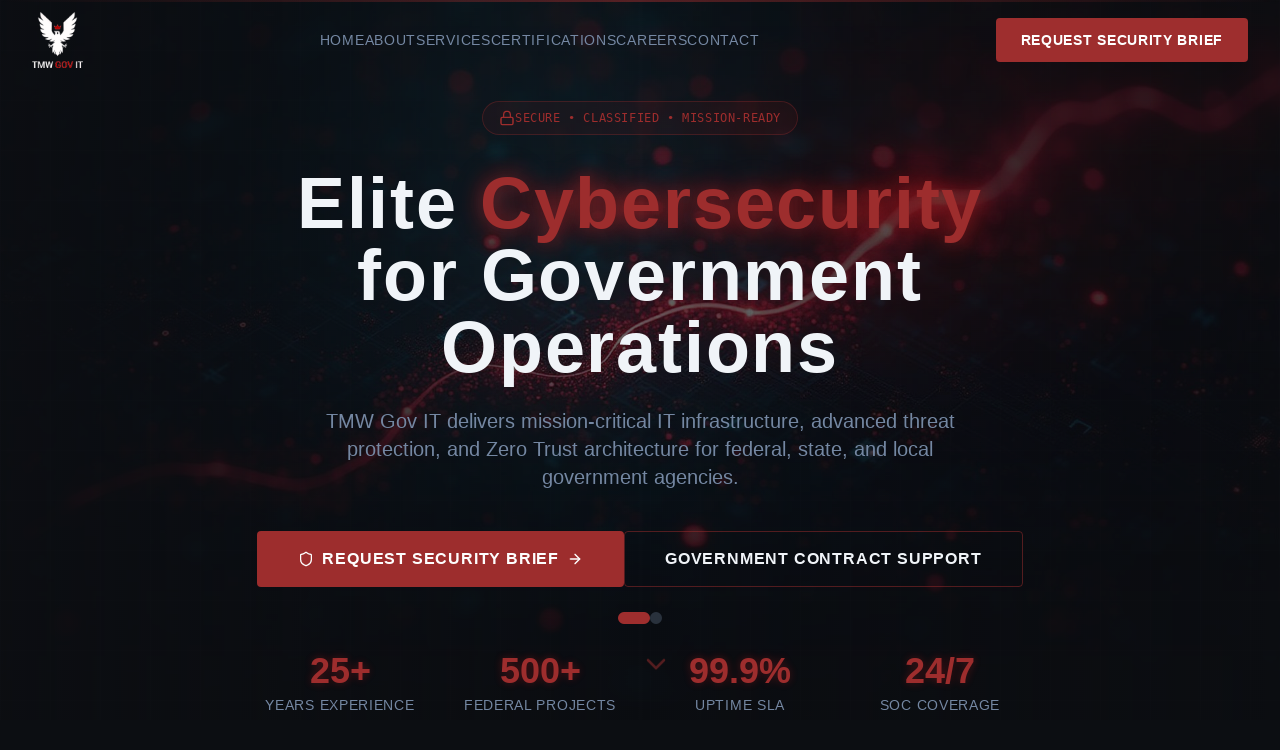

--- FILE ---
content_type: text/html; charset=utf-8
request_url: https://www.tmwgovit.com/
body_size: 1015
content:
<!doctype html>
<html lang="en">
  <head>
    <meta charset="UTF-8" />
    <meta name="viewport" content="width=device-width, initial-scale=1.0" />
    <link rel="icon" href="/favicon.svg" type="image/svg+xml" />
    <title>TMW Gov IT | Elite Government Cybersecurity & IT Solutions | Olezka Global</title>
    <meta name="description" content="TMW Gov IT delivers mission-critical cybersecurity, managed IT services, and Zero Trust architecture for federal, state, and local government agencies. 25+ years of excellence." />
    <meta name="author" content="TMW Gov IT - Olezka Global" />
    <meta name="keywords" content="government cybersecurity, federal IT services, Zero Trust, managed IT, SOC services, penetration testing, government contractors" />

    <meta property="og:title" content="TMW Gov IT | Elite Government Cybersecurity & IT Solutions" />
    <meta property="og:description" content="Mission-critical cybersecurity and IT infrastructure for federal, state, and local government agencies. Trusted by government institutions nationwide." />
    <meta property="og:type" content="website" />
    <meta property="og:image" content="https://pub-bb2e103a32db4e198524a2e9ed8f35b4.r2.dev/af1e37bd-c8b3-4913-864a-369821005b6d/id-preview-9a799485--368246e7-7fc5-42a4-83b9-5f6429c584c0.lovable.app-1765255919991.png" />
    <meta property="og:url" content="https://tmwgovit.com" />

    <meta name="twitter:card" content="summary_large_image" />
    <meta name="twitter:title" content="TMW Gov IT | Government Cybersecurity" />
    <meta name="twitter:description" content="Elite cybersecurity and IT solutions for government agencies." />
    <meta name="twitter:image" content="https://pub-bb2e103a32db4e198524a2e9ed8f35b4.r2.dev/af1e37bd-c8b3-4913-864a-369821005b6d/id-preview-9a799485--368246e7-7fc5-42a4-83b9-5f6429c584c0.lovable.app-1765255919991.png" />

    <link rel="canonical" href="https://tmwgovit.com" />
    <script type="module" crossorigin src="/assets/index-Unr3TZsc.js"></script>
    <link rel="stylesheet" crossorigin href="/assets/index-fCIk6FeW.css">
  <script defer src="https://www.tmwgovit.com/~flock.js" data-proxy-url="https://www.tmwgovit.com/~api/analytics"></script></head>

  <body>
    <div id="root"></div>
  </body>
</html>


--- FILE ---
content_type: text/javascript; charset=utf-8
request_url: https://www.tmwgovit.com/assets/index-Unr3TZsc.js
body_size: 234062
content:
var fg=t=>{throw TypeError(t)};var xd=(t,e,r)=>e.has(t)||fg("Cannot "+r);var M=(t,e,r)=>(xd(t,e,"read from private field"),r?r.call(t):e.get(t)),Pe=(t,e,r)=>e.has(t)?fg("Cannot add the same private member more than once"):e instanceof WeakSet?e.add(t):e.set(t,r),ye=(t,e,r,n)=>(xd(t,e,"write to private field"),n?n.call(t,r):e.set(t,r),r),Et=(t,e,r)=>(xd(t,e,"access private method"),r);var vl=(t,e,r,n)=>({set _(s){ye(t,e,s,r)},get _(){return M(t,e,n)}});function Cx(t,e){for(var r=0;r<e.length;r++){const n=e[r];if(typeof n!="string"&&!Array.isArray(n)){for(const s in n)if(s!=="default"&&!(s in t)){const i=Object.getOwnPropertyDescriptor(n,s);i&&Object.defineProperty(t,s,i.get?i:{enumerable:!0,get:()=>n[s]})}}}return Object.freeze(Object.defineProperty(t,Symbol.toStringTag,{value:"Module"}))}(function(){const e=document.createElement("link").relList;if(e&&e.supports&&e.supports("modulepreload"))return;for(const s of document.querySelectorAll('link[rel="modulepreload"]'))n(s);new MutationObserver(s=>{for(const i of s)if(i.type==="childList")for(const o of i.addedNodes)o.tagName==="LINK"&&o.rel==="modulepreload"&&n(o)}).observe(document,{childList:!0,subtree:!0});function r(s){const i={};return s.integrity&&(i.integrity=s.integrity),s.referrerPolicy&&(i.referrerPolicy=s.referrerPolicy),s.crossOrigin==="use-credentials"?i.credentials="include":s.crossOrigin==="anonymous"?i.credentials="omit":i.credentials="same-origin",i}function n(s){if(s.ep)return;s.ep=!0;const i=r(s);fetch(s.href,i)}})();var gi=typeof globalThis<"u"?globalThis:typeof window<"u"?window:typeof global<"u"?global:typeof self<"u"?self:{};function rp(t){return t&&t.__esModule&&Object.prototype.hasOwnProperty.call(t,"default")?t.default:t}function Ya(t){if(t.__esModule)return t;var e=t.default;if(typeof e=="function"){var r=function n(){return this instanceof n?Reflect.construct(e,arguments,this.constructor):e.apply(this,arguments)};r.prototype=e.prototype}else r={};return Object.defineProperty(r,"__esModule",{value:!0}),Object.keys(t).forEach(function(n){var s=Object.getOwnPropertyDescriptor(t,n);Object.defineProperty(r,n,s.get?s:{enumerable:!0,get:function(){return t[n]}})}),r}var Tx={exports:{}},_u={},Ax={exports:{}},ke={};/**
 * @license React
 * react.production.min.js
 *
 * Copyright (c) Facebook, Inc. and its affiliates.
 *
 * This source code is licensed under the MIT license found in the
 * LICENSE file in the root directory of this source tree.
 */var Xa=Symbol.for("react.element"),cj=Symbol.for("react.portal"),uj=Symbol.for("react.fragment"),dj=Symbol.for("react.strict_mode"),fj=Symbol.for("react.profiler"),hj=Symbol.for("react.provider"),pj=Symbol.for("react.context"),mj=Symbol.for("react.forward_ref"),gj=Symbol.for("react.suspense"),vj=Symbol.for("react.memo"),yj=Symbol.for("react.lazy"),hg=Symbol.iterator;function xj(t){return t===null||typeof t!="object"?null:(t=hg&&t[hg]||t["@@iterator"],typeof t=="function"?t:null)}var Px={isMounted:function(){return!1},enqueueForceUpdate:function(){},enqueueReplaceState:function(){},enqueueSetState:function(){}},Rx=Object.assign,Ox={};function Eo(t,e,r){this.props=t,this.context=e,this.refs=Ox,this.updater=r||Px}Eo.prototype.isReactComponent={};Eo.prototype.setState=function(t,e){if(typeof t!="object"&&typeof t!="function"&&t!=null)throw Error("setState(...): takes an object of state variables to update or a function which returns an object of state variables.");this.updater.enqueueSetState(this,t,e,"setState")};Eo.prototype.forceUpdate=function(t){this.updater.enqueueForceUpdate(this,t,"forceUpdate")};function Ix(){}Ix.prototype=Eo.prototype;function np(t,e,r){this.props=t,this.context=e,this.refs=Ox,this.updater=r||Px}var sp=np.prototype=new Ix;sp.constructor=np;Rx(sp,Eo.prototype);sp.isPureReactComponent=!0;var pg=Array.isArray,Mx=Object.prototype.hasOwnProperty,ip={current:null},Dx={key:!0,ref:!0,__self:!0,__source:!0};function Lx(t,e,r){var n,s={},i=null,o=null;if(e!=null)for(n in e.ref!==void 0&&(o=e.ref),e.key!==void 0&&(i=""+e.key),e)Mx.call(e,n)&&!Dx.hasOwnProperty(n)&&(s[n]=e[n]);var a=arguments.length-2;if(a===1)s.children=r;else if(1<a){for(var c=Array(a),u=0;u<a;u++)c[u]=arguments[u+2];s.children=c}if(t&&t.defaultProps)for(n in a=t.defaultProps,a)s[n]===void 0&&(s[n]=a[n]);return{$$typeof:Xa,type:t,key:i,ref:o,props:s,_owner:ip.current}}function wj(t,e){return{$$typeof:Xa,type:t.type,key:e,ref:t.ref,props:t.props,_owner:t._owner}}function op(t){return typeof t=="object"&&t!==null&&t.$$typeof===Xa}function bj(t){var e={"=":"=0",":":"=2"};return"$"+t.replace(/[=:]/g,function(r){return e[r]})}var mg=/\/+/g;function wd(t,e){return typeof t=="object"&&t!==null&&t.key!=null?bj(""+t.key):e.toString(36)}function ec(t,e,r,n,s){var i=typeof t;(i==="undefined"||i==="boolean")&&(t=null);var o=!1;if(t===null)o=!0;else switch(i){case"string":case"number":o=!0;break;case"object":switch(t.$$typeof){case Xa:case cj:o=!0}}if(o)return o=t,s=s(o),t=n===""?"."+wd(o,0):n,pg(s)?(r="",t!=null&&(r=t.replace(mg,"$&/")+"/"),ec(s,e,r,"",function(u){return u})):s!=null&&(op(s)&&(s=wj(s,r+(!s.key||o&&o.key===s.key?"":(""+s.key).replace(mg,"$&/")+"/")+t)),e.push(s)),1;if(o=0,n=n===""?".":n+":",pg(t))for(var a=0;a<t.length;a++){i=t[a];var c=n+wd(i,a);o+=ec(i,e,r,c,s)}else if(c=xj(t),typeof c=="function")for(t=c.call(t),a=0;!(i=t.next()).done;)i=i.value,c=n+wd(i,a++),o+=ec(i,e,r,c,s);else if(i==="object")throw e=String(t),Error("Objects are not valid as a React child (found: "+(e==="[object Object]"?"object with keys {"+Object.keys(t).join(", ")+"}":e)+"). If you meant to render a collection of children, use an array instead.");return o}function yl(t,e,r){if(t==null)return t;var n=[],s=0;return ec(t,n,"","",function(i){return e.call(r,i,s++)}),n}function _j(t){if(t._status===-1){var e=t._result;e=e(),e.then(function(r){(t._status===0||t._status===-1)&&(t._status=1,t._result=r)},function(r){(t._status===0||t._status===-1)&&(t._status=2,t._result=r)}),t._status===-1&&(t._status=0,t._result=e)}if(t._status===1)return t._result.default;throw t._result}var Ut={current:null},tc={transition:null},Sj={ReactCurrentDispatcher:Ut,ReactCurrentBatchConfig:tc,ReactCurrentOwner:ip};function $x(){throw Error("act(...) is not supported in production builds of React.")}ke.Children={map:yl,forEach:function(t,e,r){yl(t,function(){e.apply(this,arguments)},r)},count:function(t){var e=0;return yl(t,function(){e++}),e},toArray:function(t){return yl(t,function(e){return e})||[]},only:function(t){if(!op(t))throw Error("React.Children.only expected to receive a single React element child.");return t}};ke.Component=Eo;ke.Fragment=uj;ke.Profiler=fj;ke.PureComponent=np;ke.StrictMode=dj;ke.Suspense=gj;ke.__SECRET_INTERNALS_DO_NOT_USE_OR_YOU_WILL_BE_FIRED=Sj;ke.act=$x;ke.cloneElement=function(t,e,r){if(t==null)throw Error("React.cloneElement(...): The argument must be a React element, but you passed "+t+".");var n=Rx({},t.props),s=t.key,i=t.ref,o=t._owner;if(e!=null){if(e.ref!==void 0&&(i=e.ref,o=ip.current),e.key!==void 0&&(s=""+e.key),t.type&&t.type.defaultProps)var a=t.type.defaultProps;for(c in e)Mx.call(e,c)&&!Dx.hasOwnProperty(c)&&(n[c]=e[c]===void 0&&a!==void 0?a[c]:e[c])}var c=arguments.length-2;if(c===1)n.children=r;else if(1<c){a=Array(c);for(var u=0;u<c;u++)a[u]=arguments[u+2];n.children=a}return{$$typeof:Xa,type:t.type,key:s,ref:i,props:n,_owner:o}};ke.createContext=function(t){return t={$$typeof:pj,_currentValue:t,_currentValue2:t,_threadCount:0,Provider:null,Consumer:null,_defaultValue:null,_globalName:null},t.Provider={$$typeof:hj,_context:t},t.Consumer=t};ke.createElement=Lx;ke.createFactory=function(t){var e=Lx.bind(null,t);return e.type=t,e};ke.createRef=function(){return{current:null}};ke.forwardRef=function(t){return{$$typeof:mj,render:t}};ke.isValidElement=op;ke.lazy=function(t){return{$$typeof:yj,_payload:{_status:-1,_result:t},_init:_j}};ke.memo=function(t,e){return{$$typeof:vj,type:t,compare:e===void 0?null:e}};ke.startTransition=function(t){var e=tc.transition;tc.transition={};try{t()}finally{tc.transition=e}};ke.unstable_act=$x;ke.useCallback=function(t,e){return Ut.current.useCallback(t,e)};ke.useContext=function(t){return Ut.current.useContext(t)};ke.useDebugValue=function(){};ke.useDeferredValue=function(t){return Ut.current.useDeferredValue(t)};ke.useEffect=function(t,e){return Ut.current.useEffect(t,e)};ke.useId=function(){return Ut.current.useId()};ke.useImperativeHandle=function(t,e,r){return Ut.current.useImperativeHandle(t,e,r)};ke.useInsertionEffect=function(t,e){return Ut.current.useInsertionEffect(t,e)};ke.useLayoutEffect=function(t,e){return Ut.current.useLayoutEffect(t,e)};ke.useMemo=function(t,e){return Ut.current.useMemo(t,e)};ke.useReducer=function(t,e,r){return Ut.current.useReducer(t,e,r)};ke.useRef=function(t){return Ut.current.useRef(t)};ke.useState=function(t){return Ut.current.useState(t)};ke.useSyncExternalStore=function(t,e,r){return Ut.current.useSyncExternalStore(t,e,r)};ke.useTransition=function(){return Ut.current.useTransition()};ke.version="18.3.1";Ax.exports=ke;var b=Ax.exports;const L=rp(b),ap=Cx({__proto__:null,default:L},[b]);/**
 * @license React
 * react-jsx-runtime.production.min.js
 *
 * Copyright (c) Facebook, Inc. and its affiliates.
 *
 * This source code is licensed under the MIT license found in the
 * LICENSE file in the root directory of this source tree.
 */var kj=b,jj=Symbol.for("react.element"),Ej=Symbol.for("react.fragment"),Nj=Object.prototype.hasOwnProperty,Cj=kj.__SECRET_INTERNALS_DO_NOT_USE_OR_YOU_WILL_BE_FIRED.ReactCurrentOwner,Tj={key:!0,ref:!0,__self:!0,__source:!0};function Fx(t,e,r){var n,s={},i=null,o=null;r!==void 0&&(i=""+r),e.key!==void 0&&(i=""+e.key),e.ref!==void 0&&(o=e.ref);for(n in e)Nj.call(e,n)&&!Tj.hasOwnProperty(n)&&(s[n]=e[n]);if(t&&t.defaultProps)for(n in e=t.defaultProps,e)s[n]===void 0&&(s[n]=e[n]);return{$$typeof:jj,type:t,key:i,ref:o,props:s,_owner:Cj.current}}_u.Fragment=Ej;_u.jsx=Fx;_u.jsxs=Fx;Tx.exports=_u;var l=Tx.exports,Ux={exports:{}},lr={},zx={exports:{}},Bx={};/**
 * @license React
 * scheduler.production.min.js
 *
 * Copyright (c) Facebook, Inc. and its affiliates.
 *
 * This source code is licensed under the MIT license found in the
 * LICENSE file in the root directory of this source tree.
 */(function(t){function e(A,P){var q=A.length;A.push(P);e:for(;0<q;){var ie=q-1>>>1,re=A[ie];if(0<s(re,P))A[ie]=P,A[q]=re,q=ie;else break e}}function r(A){return A.length===0?null:A[0]}function n(A){if(A.length===0)return null;var P=A[0],q=A.pop();if(q!==P){A[0]=q;e:for(var ie=0,re=A.length,ue=re>>>1;ie<ue;){var ce=2*(ie+1)-1,Ne=A[ce],Ie=ce+1,z=A[Ie];if(0>s(Ne,q))Ie<re&&0>s(z,Ne)?(A[ie]=z,A[Ie]=q,ie=Ie):(A[ie]=Ne,A[ce]=q,ie=ce);else if(Ie<re&&0>s(z,q))A[ie]=z,A[Ie]=q,ie=Ie;else break e}}return P}function s(A,P){var q=A.sortIndex-P.sortIndex;return q!==0?q:A.id-P.id}if(typeof performance=="object"&&typeof performance.now=="function"){var i=performance;t.unstable_now=function(){return i.now()}}else{var o=Date,a=o.now();t.unstable_now=function(){return o.now()-a}}var c=[],u=[],d=1,f=null,h=3,p=!1,y=!1,m=!1,x=typeof setTimeout=="function"?setTimeout:null,v=typeof clearTimeout=="function"?clearTimeout:null,g=typeof setImmediate<"u"?setImmediate:null;typeof navigator<"u"&&navigator.scheduling!==void 0&&navigator.scheduling.isInputPending!==void 0&&navigator.scheduling.isInputPending.bind(navigator.scheduling);function w(A){for(var P=r(u);P!==null;){if(P.callback===null)n(u);else if(P.startTime<=A)n(u),P.sortIndex=P.expirationTime,e(c,P);else break;P=r(u)}}function _(A){if(m=!1,w(A),!y)if(r(c)!==null)y=!0,H(S);else{var P=r(u);P!==null&&Q(_,P.startTime-A)}}function S(A,P){y=!1,m&&(m=!1,v(N),N=-1),p=!0;var q=h;try{for(w(P),f=r(c);f!==null&&(!(f.expirationTime>P)||A&&!$());){var ie=f.callback;if(typeof ie=="function"){f.callback=null,h=f.priorityLevel;var re=ie(f.expirationTime<=P);P=t.unstable_now(),typeof re=="function"?f.callback=re:f===r(c)&&n(c),w(P)}else n(c);f=r(c)}if(f!==null)var ue=!0;else{var ce=r(u);ce!==null&&Q(_,ce.startTime-P),ue=!1}return ue}finally{f=null,h=q,p=!1}}var E=!1,j=null,N=-1,T=5,I=-1;function $(){return!(t.unstable_now()-I<T)}function O(){if(j!==null){var A=t.unstable_now();I=A;var P=!0;try{P=j(!0,A)}finally{P?W():(E=!1,j=null)}}else E=!1}var W;if(typeof g=="function")W=function(){g(O)};else if(typeof MessageChannel<"u"){var D=new MessageChannel,Z=D.port2;D.port1.onmessage=O,W=function(){Z.postMessage(null)}}else W=function(){x(O,0)};function H(A){j=A,E||(E=!0,W())}function Q(A,P){N=x(function(){A(t.unstable_now())},P)}t.unstable_IdlePriority=5,t.unstable_ImmediatePriority=1,t.unstable_LowPriority=4,t.unstable_NormalPriority=3,t.unstable_Profiling=null,t.unstable_UserBlockingPriority=2,t.unstable_cancelCallback=function(A){A.callback=null},t.unstable_continueExecution=function(){y||p||(y=!0,H(S))},t.unstable_forceFrameRate=function(A){0>A||125<A?console.error("forceFrameRate takes a positive int between 0 and 125, forcing frame rates higher than 125 fps is not supported"):T=0<A?Math.floor(1e3/A):5},t.unstable_getCurrentPriorityLevel=function(){return h},t.unstable_getFirstCallbackNode=function(){return r(c)},t.unstable_next=function(A){switch(h){case 1:case 2:case 3:var P=3;break;default:P=h}var q=h;h=P;try{return A()}finally{h=q}},t.unstable_pauseExecution=function(){},t.unstable_requestPaint=function(){},t.unstable_runWithPriority=function(A,P){switch(A){case 1:case 2:case 3:case 4:case 5:break;default:A=3}var q=h;h=A;try{return P()}finally{h=q}},t.unstable_scheduleCallback=function(A,P,q){var ie=t.unstable_now();switch(typeof q=="object"&&q!==null?(q=q.delay,q=typeof q=="number"&&0<q?ie+q:ie):q=ie,A){case 1:var re=-1;break;case 2:re=250;break;case 5:re=1073741823;break;case 4:re=1e4;break;default:re=5e3}return re=q+re,A={id:d++,callback:P,priorityLevel:A,startTime:q,expirationTime:re,sortIndex:-1},q>ie?(A.sortIndex=q,e(u,A),r(c)===null&&A===r(u)&&(m?(v(N),N=-1):m=!0,Q(_,q-ie))):(A.sortIndex=re,e(c,A),y||p||(y=!0,H(S))),A},t.unstable_shouldYield=$,t.unstable_wrapCallback=function(A){var P=h;return function(){var q=h;h=P;try{return A.apply(this,arguments)}finally{h=q}}}})(Bx);zx.exports=Bx;var Aj=zx.exports;/**
 * @license React
 * react-dom.production.min.js
 *
 * Copyright (c) Facebook, Inc. and its affiliates.
 *
 * This source code is licensed under the MIT license found in the
 * LICENSE file in the root directory of this source tree.
 */var Pj=b,or=Aj;function F(t){for(var e="https://reactjs.org/docs/error-decoder.html?invariant="+t,r=1;r<arguments.length;r++)e+="&args[]="+encodeURIComponent(arguments[r]);return"Minified React error #"+t+"; visit "+e+" for the full message or use the non-minified dev environment for full errors and additional helpful warnings."}var Vx=new Set,wa={};function ci(t,e){lo(t,e),lo(t+"Capture",e)}function lo(t,e){for(wa[t]=e,t=0;t<e.length;t++)Vx.add(e[t])}var _n=!(typeof window>"u"||typeof window.document>"u"||typeof window.document.createElement>"u"),mf=Object.prototype.hasOwnProperty,Rj=/^[:A-Z_a-z\u00C0-\u00D6\u00D8-\u00F6\u00F8-\u02FF\u0370-\u037D\u037F-\u1FFF\u200C-\u200D\u2070-\u218F\u2C00-\u2FEF\u3001-\uD7FF\uF900-\uFDCF\uFDF0-\uFFFD][:A-Z_a-z\u00C0-\u00D6\u00D8-\u00F6\u00F8-\u02FF\u0370-\u037D\u037F-\u1FFF\u200C-\u200D\u2070-\u218F\u2C00-\u2FEF\u3001-\uD7FF\uF900-\uFDCF\uFDF0-\uFFFD\-.0-9\u00B7\u0300-\u036F\u203F-\u2040]*$/,gg={},vg={};function Oj(t){return mf.call(vg,t)?!0:mf.call(gg,t)?!1:Rj.test(t)?vg[t]=!0:(gg[t]=!0,!1)}function Ij(t,e,r,n){if(r!==null&&r.type===0)return!1;switch(typeof e){case"function":case"symbol":return!0;case"boolean":return n?!1:r!==null?!r.acceptsBooleans:(t=t.toLowerCase().slice(0,5),t!=="data-"&&t!=="aria-");default:return!1}}function Mj(t,e,r,n){if(e===null||typeof e>"u"||Ij(t,e,r,n))return!0;if(n)return!1;if(r!==null)switch(r.type){case 3:return!e;case 4:return e===!1;case 5:return isNaN(e);case 6:return isNaN(e)||1>e}return!1}function zt(t,e,r,n,s,i,o){this.acceptsBooleans=e===2||e===3||e===4,this.attributeName=n,this.attributeNamespace=s,this.mustUseProperty=r,this.propertyName=t,this.type=e,this.sanitizeURL=i,this.removeEmptyString=o}var kt={};"children dangerouslySetInnerHTML defaultValue defaultChecked innerHTML suppressContentEditableWarning suppressHydrationWarning style".split(" ").forEach(function(t){kt[t]=new zt(t,0,!1,t,null,!1,!1)});[["acceptCharset","accept-charset"],["className","class"],["htmlFor","for"],["httpEquiv","http-equiv"]].forEach(function(t){var e=t[0];kt[e]=new zt(e,1,!1,t[1],null,!1,!1)});["contentEditable","draggable","spellCheck","value"].forEach(function(t){kt[t]=new zt(t,2,!1,t.toLowerCase(),null,!1,!1)});["autoReverse","externalResourcesRequired","focusable","preserveAlpha"].forEach(function(t){kt[t]=new zt(t,2,!1,t,null,!1,!1)});"allowFullScreen async autoFocus autoPlay controls default defer disabled disablePictureInPicture disableRemotePlayback formNoValidate hidden loop noModule noValidate open playsInline readOnly required reversed scoped seamless itemScope".split(" ").forEach(function(t){kt[t]=new zt(t,3,!1,t.toLowerCase(),null,!1,!1)});["checked","multiple","muted","selected"].forEach(function(t){kt[t]=new zt(t,3,!0,t,null,!1,!1)});["capture","download"].forEach(function(t){kt[t]=new zt(t,4,!1,t,null,!1,!1)});["cols","rows","size","span"].forEach(function(t){kt[t]=new zt(t,6,!1,t,null,!1,!1)});["rowSpan","start"].forEach(function(t){kt[t]=new zt(t,5,!1,t.toLowerCase(),null,!1,!1)});var lp=/[\-:]([a-z])/g;function cp(t){return t[1].toUpperCase()}"accent-height alignment-baseline arabic-form baseline-shift cap-height clip-path clip-rule color-interpolation color-interpolation-filters color-profile color-rendering dominant-baseline enable-background fill-opacity fill-rule flood-color flood-opacity font-family font-size font-size-adjust font-stretch font-style font-variant font-weight glyph-name glyph-orientation-horizontal glyph-orientation-vertical horiz-adv-x horiz-origin-x image-rendering letter-spacing lighting-color marker-end marker-mid marker-start overline-position overline-thickness paint-order panose-1 pointer-events rendering-intent shape-rendering stop-color stop-opacity strikethrough-position strikethrough-thickness stroke-dasharray stroke-dashoffset stroke-linecap stroke-linejoin stroke-miterlimit stroke-opacity stroke-width text-anchor text-decoration text-rendering underline-position underline-thickness unicode-bidi unicode-range units-per-em v-alphabetic v-hanging v-ideographic v-mathematical vector-effect vert-adv-y vert-origin-x vert-origin-y word-spacing writing-mode xmlns:xlink x-height".split(" ").forEach(function(t){var e=t.replace(lp,cp);kt[e]=new zt(e,1,!1,t,null,!1,!1)});"xlink:actuate xlink:arcrole xlink:role xlink:show xlink:title xlink:type".split(" ").forEach(function(t){var e=t.replace(lp,cp);kt[e]=new zt(e,1,!1,t,"http://www.w3.org/1999/xlink",!1,!1)});["xml:base","xml:lang","xml:space"].forEach(function(t){var e=t.replace(lp,cp);kt[e]=new zt(e,1,!1,t,"http://www.w3.org/XML/1998/namespace",!1,!1)});["tabIndex","crossOrigin"].forEach(function(t){kt[t]=new zt(t,1,!1,t.toLowerCase(),null,!1,!1)});kt.xlinkHref=new zt("xlinkHref",1,!1,"xlink:href","http://www.w3.org/1999/xlink",!0,!1);["src","href","action","formAction"].forEach(function(t){kt[t]=new zt(t,1,!1,t.toLowerCase(),null,!0,!0)});function up(t,e,r,n){var s=kt.hasOwnProperty(e)?kt[e]:null;(s!==null?s.type!==0:n||!(2<e.length)||e[0]!=="o"&&e[0]!=="O"||e[1]!=="n"&&e[1]!=="N")&&(Mj(e,r,s,n)&&(r=null),n||s===null?Oj(e)&&(r===null?t.removeAttribute(e):t.setAttribute(e,""+r)):s.mustUseProperty?t[s.propertyName]=r===null?s.type===3?!1:"":r:(e=s.attributeName,n=s.attributeNamespace,r===null?t.removeAttribute(e):(s=s.type,r=s===3||s===4&&r===!0?"":""+r,n?t.setAttributeNS(n,e,r):t.setAttribute(e,r))))}var Tn=Pj.__SECRET_INTERNALS_DO_NOT_USE_OR_YOU_WILL_BE_FIRED,xl=Symbol.for("react.element"),Ai=Symbol.for("react.portal"),Pi=Symbol.for("react.fragment"),dp=Symbol.for("react.strict_mode"),gf=Symbol.for("react.profiler"),Wx=Symbol.for("react.provider"),Hx=Symbol.for("react.context"),fp=Symbol.for("react.forward_ref"),vf=Symbol.for("react.suspense"),yf=Symbol.for("react.suspense_list"),hp=Symbol.for("react.memo"),Un=Symbol.for("react.lazy"),qx=Symbol.for("react.offscreen"),yg=Symbol.iterator;function Fo(t){return t===null||typeof t!="object"?null:(t=yg&&t[yg]||t["@@iterator"],typeof t=="function"?t:null)}var Ye=Object.assign,bd;function Yo(t){if(bd===void 0)try{throw Error()}catch(r){var e=r.stack.trim().match(/\n( *(at )?)/);bd=e&&e[1]||""}return`
`+bd+t}var _d=!1;function Sd(t,e){if(!t||_d)return"";_d=!0;var r=Error.prepareStackTrace;Error.prepareStackTrace=void 0;try{if(e)if(e=function(){throw Error()},Object.defineProperty(e.prototype,"props",{set:function(){throw Error()}}),typeof Reflect=="object"&&Reflect.construct){try{Reflect.construct(e,[])}catch(u){var n=u}Reflect.construct(t,[],e)}else{try{e.call()}catch(u){n=u}t.call(e.prototype)}else{try{throw Error()}catch(u){n=u}t()}}catch(u){if(u&&n&&typeof u.stack=="string"){for(var s=u.stack.split(`
`),i=n.stack.split(`
`),o=s.length-1,a=i.length-1;1<=o&&0<=a&&s[o]!==i[a];)a--;for(;1<=o&&0<=a;o--,a--)if(s[o]!==i[a]){if(o!==1||a!==1)do if(o--,a--,0>a||s[o]!==i[a]){var c=`
`+s[o].replace(" at new "," at ");return t.displayName&&c.includes("<anonymous>")&&(c=c.replace("<anonymous>",t.displayName)),c}while(1<=o&&0<=a);break}}}finally{_d=!1,Error.prepareStackTrace=r}return(t=t?t.displayName||t.name:"")?Yo(t):""}function Dj(t){switch(t.tag){case 5:return Yo(t.type);case 16:return Yo("Lazy");case 13:return Yo("Suspense");case 19:return Yo("SuspenseList");case 0:case 2:case 15:return t=Sd(t.type,!1),t;case 11:return t=Sd(t.type.render,!1),t;case 1:return t=Sd(t.type,!0),t;default:return""}}function xf(t){if(t==null)return null;if(typeof t=="function")return t.displayName||t.name||null;if(typeof t=="string")return t;switch(t){case Pi:return"Fragment";case Ai:return"Portal";case gf:return"Profiler";case dp:return"StrictMode";case vf:return"Suspense";case yf:return"SuspenseList"}if(typeof t=="object")switch(t.$$typeof){case Hx:return(t.displayName||"Context")+".Consumer";case Wx:return(t._context.displayName||"Context")+".Provider";case fp:var e=t.render;return t=t.displayName,t||(t=e.displayName||e.name||"",t=t!==""?"ForwardRef("+t+")":"ForwardRef"),t;case hp:return e=t.displayName||null,e!==null?e:xf(t.type)||"Memo";case Un:e=t._payload,t=t._init;try{return xf(t(e))}catch{}}return null}function Lj(t){var e=t.type;switch(t.tag){case 24:return"Cache";case 9:return(e.displayName||"Context")+".Consumer";case 10:return(e._context.displayName||"Context")+".Provider";case 18:return"DehydratedFragment";case 11:return t=e.render,t=t.displayName||t.name||"",e.displayName||(t!==""?"ForwardRef("+t+")":"ForwardRef");case 7:return"Fragment";case 5:return e;case 4:return"Portal";case 3:return"Root";case 6:return"Text";case 16:return xf(e);case 8:return e===dp?"StrictMode":"Mode";case 22:return"Offscreen";case 12:return"Profiler";case 21:return"Scope";case 13:return"Suspense";case 19:return"SuspenseList";case 25:return"TracingMarker";case 1:case 0:case 17:case 2:case 14:case 15:if(typeof e=="function")return e.displayName||e.name||null;if(typeof e=="string")return e}return null}function hs(t){switch(typeof t){case"boolean":case"number":case"string":case"undefined":return t;case"object":return t;default:return""}}function Gx(t){var e=t.type;return(t=t.nodeName)&&t.toLowerCase()==="input"&&(e==="checkbox"||e==="radio")}function $j(t){var e=Gx(t)?"checked":"value",r=Object.getOwnPropertyDescriptor(t.constructor.prototype,e),n=""+t[e];if(!t.hasOwnProperty(e)&&typeof r<"u"&&typeof r.get=="function"&&typeof r.set=="function"){var s=r.get,i=r.set;return Object.defineProperty(t,e,{configurable:!0,get:function(){return s.call(this)},set:function(o){n=""+o,i.call(this,o)}}),Object.defineProperty(t,e,{enumerable:r.enumerable}),{getValue:function(){return n},setValue:function(o){n=""+o},stopTracking:function(){t._valueTracker=null,delete t[e]}}}}function wl(t){t._valueTracker||(t._valueTracker=$j(t))}function Kx(t){if(!t)return!1;var e=t._valueTracker;if(!e)return!0;var r=e.getValue(),n="";return t&&(n=Gx(t)?t.checked?"true":"false":t.value),t=n,t!==r?(e.setValue(t),!0):!1}function _c(t){if(t=t||(typeof document<"u"?document:void 0),typeof t>"u")return null;try{return t.activeElement||t.body}catch{return t.body}}function wf(t,e){var r=e.checked;return Ye({},e,{defaultChecked:void 0,defaultValue:void 0,value:void 0,checked:r??t._wrapperState.initialChecked})}function xg(t,e){var r=e.defaultValue==null?"":e.defaultValue,n=e.checked!=null?e.checked:e.defaultChecked;r=hs(e.value!=null?e.value:r),t._wrapperState={initialChecked:n,initialValue:r,controlled:e.type==="checkbox"||e.type==="radio"?e.checked!=null:e.value!=null}}function Zx(t,e){e=e.checked,e!=null&&up(t,"checked",e,!1)}function bf(t,e){Zx(t,e);var r=hs(e.value),n=e.type;if(r!=null)n==="number"?(r===0&&t.value===""||t.value!=r)&&(t.value=""+r):t.value!==""+r&&(t.value=""+r);else if(n==="submit"||n==="reset"){t.removeAttribute("value");return}e.hasOwnProperty("value")?_f(t,e.type,r):e.hasOwnProperty("defaultValue")&&_f(t,e.type,hs(e.defaultValue)),e.checked==null&&e.defaultChecked!=null&&(t.defaultChecked=!!e.defaultChecked)}function wg(t,e,r){if(e.hasOwnProperty("value")||e.hasOwnProperty("defaultValue")){var n=e.type;if(!(n!=="submit"&&n!=="reset"||e.value!==void 0&&e.value!==null))return;e=""+t._wrapperState.initialValue,r||e===t.value||(t.value=e),t.defaultValue=e}r=t.name,r!==""&&(t.name=""),t.defaultChecked=!!t._wrapperState.initialChecked,r!==""&&(t.name=r)}function _f(t,e,r){(e!=="number"||_c(t.ownerDocument)!==t)&&(r==null?t.defaultValue=""+t._wrapperState.initialValue:t.defaultValue!==""+r&&(t.defaultValue=""+r))}var Xo=Array.isArray;function Bi(t,e,r,n){if(t=t.options,e){e={};for(var s=0;s<r.length;s++)e["$"+r[s]]=!0;for(r=0;r<t.length;r++)s=e.hasOwnProperty("$"+t[r].value),t[r].selected!==s&&(t[r].selected=s),s&&n&&(t[r].defaultSelected=!0)}else{for(r=""+hs(r),e=null,s=0;s<t.length;s++){if(t[s].value===r){t[s].selected=!0,n&&(t[s].defaultSelected=!0);return}e!==null||t[s].disabled||(e=t[s])}e!==null&&(e.selected=!0)}}function Sf(t,e){if(e.dangerouslySetInnerHTML!=null)throw Error(F(91));return Ye({},e,{value:void 0,defaultValue:void 0,children:""+t._wrapperState.initialValue})}function bg(t,e){var r=e.value;if(r==null){if(r=e.children,e=e.defaultValue,r!=null){if(e!=null)throw Error(F(92));if(Xo(r)){if(1<r.length)throw Error(F(93));r=r[0]}e=r}e==null&&(e=""),r=e}t._wrapperState={initialValue:hs(r)}}function Qx(t,e){var r=hs(e.value),n=hs(e.defaultValue);r!=null&&(r=""+r,r!==t.value&&(t.value=r),e.defaultValue==null&&t.defaultValue!==r&&(t.defaultValue=r)),n!=null&&(t.defaultValue=""+n)}function _g(t){var e=t.textContent;e===t._wrapperState.initialValue&&e!==""&&e!==null&&(t.value=e)}function Jx(t){switch(t){case"svg":return"http://www.w3.org/2000/svg";case"math":return"http://www.w3.org/1998/Math/MathML";default:return"http://www.w3.org/1999/xhtml"}}function kf(t,e){return t==null||t==="http://www.w3.org/1999/xhtml"?Jx(e):t==="http://www.w3.org/2000/svg"&&e==="foreignObject"?"http://www.w3.org/1999/xhtml":t}var bl,Yx=function(t){return typeof MSApp<"u"&&MSApp.execUnsafeLocalFunction?function(e,r,n,s){MSApp.execUnsafeLocalFunction(function(){return t(e,r,n,s)})}:t}(function(t,e){if(t.namespaceURI!=="http://www.w3.org/2000/svg"||"innerHTML"in t)t.innerHTML=e;else{for(bl=bl||document.createElement("div"),bl.innerHTML="<svg>"+e.valueOf().toString()+"</svg>",e=bl.firstChild;t.firstChild;)t.removeChild(t.firstChild);for(;e.firstChild;)t.appendChild(e.firstChild)}});function ba(t,e){if(e){var r=t.firstChild;if(r&&r===t.lastChild&&r.nodeType===3){r.nodeValue=e;return}}t.textContent=e}var aa={animationIterationCount:!0,aspectRatio:!0,borderImageOutset:!0,borderImageSlice:!0,borderImageWidth:!0,boxFlex:!0,boxFlexGroup:!0,boxOrdinalGroup:!0,columnCount:!0,columns:!0,flex:!0,flexGrow:!0,flexPositive:!0,flexShrink:!0,flexNegative:!0,flexOrder:!0,gridArea:!0,gridRow:!0,gridRowEnd:!0,gridRowSpan:!0,gridRowStart:!0,gridColumn:!0,gridColumnEnd:!0,gridColumnSpan:!0,gridColumnStart:!0,fontWeight:!0,lineClamp:!0,lineHeight:!0,opacity:!0,order:!0,orphans:!0,tabSize:!0,widows:!0,zIndex:!0,zoom:!0,fillOpacity:!0,floodOpacity:!0,stopOpacity:!0,strokeDasharray:!0,strokeDashoffset:!0,strokeMiterlimit:!0,strokeOpacity:!0,strokeWidth:!0},Fj=["Webkit","ms","Moz","O"];Object.keys(aa).forEach(function(t){Fj.forEach(function(e){e=e+t.charAt(0).toUpperCase()+t.substring(1),aa[e]=aa[t]})});function Xx(t,e,r){return e==null||typeof e=="boolean"||e===""?"":r||typeof e!="number"||e===0||aa.hasOwnProperty(t)&&aa[t]?(""+e).trim():e+"px"}function e0(t,e){t=t.style;for(var r in e)if(e.hasOwnProperty(r)){var n=r.indexOf("--")===0,s=Xx(r,e[r],n);r==="float"&&(r="cssFloat"),n?t.setProperty(r,s):t[r]=s}}var Uj=Ye({menuitem:!0},{area:!0,base:!0,br:!0,col:!0,embed:!0,hr:!0,img:!0,input:!0,keygen:!0,link:!0,meta:!0,param:!0,source:!0,track:!0,wbr:!0});function jf(t,e){if(e){if(Uj[t]&&(e.children!=null||e.dangerouslySetInnerHTML!=null))throw Error(F(137,t));if(e.dangerouslySetInnerHTML!=null){if(e.children!=null)throw Error(F(60));if(typeof e.dangerouslySetInnerHTML!="object"||!("__html"in e.dangerouslySetInnerHTML))throw Error(F(61))}if(e.style!=null&&typeof e.style!="object")throw Error(F(62))}}function Ef(t,e){if(t.indexOf("-")===-1)return typeof e.is=="string";switch(t){case"annotation-xml":case"color-profile":case"font-face":case"font-face-src":case"font-face-uri":case"font-face-format":case"font-face-name":case"missing-glyph":return!1;default:return!0}}var Nf=null;function pp(t){return t=t.target||t.srcElement||window,t.correspondingUseElement&&(t=t.correspondingUseElement),t.nodeType===3?t.parentNode:t}var Cf=null,Vi=null,Wi=null;function Sg(t){if(t=rl(t)){if(typeof Cf!="function")throw Error(F(280));var e=t.stateNode;e&&(e=Nu(e),Cf(t.stateNode,t.type,e))}}function t0(t){Vi?Wi?Wi.push(t):Wi=[t]:Vi=t}function r0(){if(Vi){var t=Vi,e=Wi;if(Wi=Vi=null,Sg(t),e)for(t=0;t<e.length;t++)Sg(e[t])}}function n0(t,e){return t(e)}function s0(){}var kd=!1;function i0(t,e,r){if(kd)return t(e,r);kd=!0;try{return n0(t,e,r)}finally{kd=!1,(Vi!==null||Wi!==null)&&(s0(),r0())}}function _a(t,e){var r=t.stateNode;if(r===null)return null;var n=Nu(r);if(n===null)return null;r=n[e];e:switch(e){case"onClick":case"onClickCapture":case"onDoubleClick":case"onDoubleClickCapture":case"onMouseDown":case"onMouseDownCapture":case"onMouseMove":case"onMouseMoveCapture":case"onMouseUp":case"onMouseUpCapture":case"onMouseEnter":(n=!n.disabled)||(t=t.type,n=!(t==="button"||t==="input"||t==="select"||t==="textarea")),t=!n;break e;default:t=!1}if(t)return null;if(r&&typeof r!="function")throw Error(F(231,e,typeof r));return r}var Tf=!1;if(_n)try{var Uo={};Object.defineProperty(Uo,"passive",{get:function(){Tf=!0}}),window.addEventListener("test",Uo,Uo),window.removeEventListener("test",Uo,Uo)}catch{Tf=!1}function zj(t,e,r,n,s,i,o,a,c){var u=Array.prototype.slice.call(arguments,3);try{e.apply(r,u)}catch(d){this.onError(d)}}var la=!1,Sc=null,kc=!1,Af=null,Bj={onError:function(t){la=!0,Sc=t}};function Vj(t,e,r,n,s,i,o,a,c){la=!1,Sc=null,zj.apply(Bj,arguments)}function Wj(t,e,r,n,s,i,o,a,c){if(Vj.apply(this,arguments),la){if(la){var u=Sc;la=!1,Sc=null}else throw Error(F(198));kc||(kc=!0,Af=u)}}function ui(t){var e=t,r=t;if(t.alternate)for(;e.return;)e=e.return;else{t=e;do e=t,e.flags&4098&&(r=e.return),t=e.return;while(t)}return e.tag===3?r:null}function o0(t){if(t.tag===13){var e=t.memoizedState;if(e===null&&(t=t.alternate,t!==null&&(e=t.memoizedState)),e!==null)return e.dehydrated}return null}function kg(t){if(ui(t)!==t)throw Error(F(188))}function Hj(t){var e=t.alternate;if(!e){if(e=ui(t),e===null)throw Error(F(188));return e!==t?null:t}for(var r=t,n=e;;){var s=r.return;if(s===null)break;var i=s.alternate;if(i===null){if(n=s.return,n!==null){r=n;continue}break}if(s.child===i.child){for(i=s.child;i;){if(i===r)return kg(s),t;if(i===n)return kg(s),e;i=i.sibling}throw Error(F(188))}if(r.return!==n.return)r=s,n=i;else{for(var o=!1,a=s.child;a;){if(a===r){o=!0,r=s,n=i;break}if(a===n){o=!0,n=s,r=i;break}a=a.sibling}if(!o){for(a=i.child;a;){if(a===r){o=!0,r=i,n=s;break}if(a===n){o=!0,n=i,r=s;break}a=a.sibling}if(!o)throw Error(F(189))}}if(r.alternate!==n)throw Error(F(190))}if(r.tag!==3)throw Error(F(188));return r.stateNode.current===r?t:e}function a0(t){return t=Hj(t),t!==null?l0(t):null}function l0(t){if(t.tag===5||t.tag===6)return t;for(t=t.child;t!==null;){var e=l0(t);if(e!==null)return e;t=t.sibling}return null}var c0=or.unstable_scheduleCallback,jg=or.unstable_cancelCallback,qj=or.unstable_shouldYield,Gj=or.unstable_requestPaint,nt=or.unstable_now,Kj=or.unstable_getCurrentPriorityLevel,mp=or.unstable_ImmediatePriority,u0=or.unstable_UserBlockingPriority,jc=or.unstable_NormalPriority,Zj=or.unstable_LowPriority,d0=or.unstable_IdlePriority,Su=null,an=null;function Qj(t){if(an&&typeof an.onCommitFiberRoot=="function")try{an.onCommitFiberRoot(Su,t,void 0,(t.current.flags&128)===128)}catch{}}var Ur=Math.clz32?Math.clz32:Xj,Jj=Math.log,Yj=Math.LN2;function Xj(t){return t>>>=0,t===0?32:31-(Jj(t)/Yj|0)|0}var _l=64,Sl=4194304;function ea(t){switch(t&-t){case 1:return 1;case 2:return 2;case 4:return 4;case 8:return 8;case 16:return 16;case 32:return 32;case 64:case 128:case 256:case 512:case 1024:case 2048:case 4096:case 8192:case 16384:case 32768:case 65536:case 131072:case 262144:case 524288:case 1048576:case 2097152:return t&4194240;case 4194304:case 8388608:case 16777216:case 33554432:case 67108864:return t&130023424;case 134217728:return 134217728;case 268435456:return 268435456;case 536870912:return 536870912;case 1073741824:return 1073741824;default:return t}}function Ec(t,e){var r=t.pendingLanes;if(r===0)return 0;var n=0,s=t.suspendedLanes,i=t.pingedLanes,o=r&268435455;if(o!==0){var a=o&~s;a!==0?n=ea(a):(i&=o,i!==0&&(n=ea(i)))}else o=r&~s,o!==0?n=ea(o):i!==0&&(n=ea(i));if(n===0)return 0;if(e!==0&&e!==n&&!(e&s)&&(s=n&-n,i=e&-e,s>=i||s===16&&(i&4194240)!==0))return e;if(n&4&&(n|=r&16),e=t.entangledLanes,e!==0)for(t=t.entanglements,e&=n;0<e;)r=31-Ur(e),s=1<<r,n|=t[r],e&=~s;return n}function eE(t,e){switch(t){case 1:case 2:case 4:return e+250;case 8:case 16:case 32:case 64:case 128:case 256:case 512:case 1024:case 2048:case 4096:case 8192:case 16384:case 32768:case 65536:case 131072:case 262144:case 524288:case 1048576:case 2097152:return e+5e3;case 4194304:case 8388608:case 16777216:case 33554432:case 67108864:return-1;case 134217728:case 268435456:case 536870912:case 1073741824:return-1;default:return-1}}function tE(t,e){for(var r=t.suspendedLanes,n=t.pingedLanes,s=t.expirationTimes,i=t.pendingLanes;0<i;){var o=31-Ur(i),a=1<<o,c=s[o];c===-1?(!(a&r)||a&n)&&(s[o]=eE(a,e)):c<=e&&(t.expiredLanes|=a),i&=~a}}function Pf(t){return t=t.pendingLanes&-1073741825,t!==0?t:t&1073741824?1073741824:0}function f0(){var t=_l;return _l<<=1,!(_l&4194240)&&(_l=64),t}function jd(t){for(var e=[],r=0;31>r;r++)e.push(t);return e}function el(t,e,r){t.pendingLanes|=e,e!==536870912&&(t.suspendedLanes=0,t.pingedLanes=0),t=t.eventTimes,e=31-Ur(e),t[e]=r}function rE(t,e){var r=t.pendingLanes&~e;t.pendingLanes=e,t.suspendedLanes=0,t.pingedLanes=0,t.expiredLanes&=e,t.mutableReadLanes&=e,t.entangledLanes&=e,e=t.entanglements;var n=t.eventTimes;for(t=t.expirationTimes;0<r;){var s=31-Ur(r),i=1<<s;e[s]=0,n[s]=-1,t[s]=-1,r&=~i}}function gp(t,e){var r=t.entangledLanes|=e;for(t=t.entanglements;r;){var n=31-Ur(r),s=1<<n;s&e|t[n]&e&&(t[n]|=e),r&=~s}}var De=0;function h0(t){return t&=-t,1<t?4<t?t&268435455?16:536870912:4:1}var p0,vp,m0,g0,v0,Rf=!1,kl=[],ns=null,ss=null,is=null,Sa=new Map,ka=new Map,Vn=[],nE="mousedown mouseup touchcancel touchend touchstart auxclick dblclick pointercancel pointerdown pointerup dragend dragstart drop compositionend compositionstart keydown keypress keyup input textInput copy cut paste click change contextmenu reset submit".split(" ");function Eg(t,e){switch(t){case"focusin":case"focusout":ns=null;break;case"dragenter":case"dragleave":ss=null;break;case"mouseover":case"mouseout":is=null;break;case"pointerover":case"pointerout":Sa.delete(e.pointerId);break;case"gotpointercapture":case"lostpointercapture":ka.delete(e.pointerId)}}function zo(t,e,r,n,s,i){return t===null||t.nativeEvent!==i?(t={blockedOn:e,domEventName:r,eventSystemFlags:n,nativeEvent:i,targetContainers:[s]},e!==null&&(e=rl(e),e!==null&&vp(e)),t):(t.eventSystemFlags|=n,e=t.targetContainers,s!==null&&e.indexOf(s)===-1&&e.push(s),t)}function sE(t,e,r,n,s){switch(e){case"focusin":return ns=zo(ns,t,e,r,n,s),!0;case"dragenter":return ss=zo(ss,t,e,r,n,s),!0;case"mouseover":return is=zo(is,t,e,r,n,s),!0;case"pointerover":var i=s.pointerId;return Sa.set(i,zo(Sa.get(i)||null,t,e,r,n,s)),!0;case"gotpointercapture":return i=s.pointerId,ka.set(i,zo(ka.get(i)||null,t,e,r,n,s)),!0}return!1}function y0(t){var e=Ls(t.target);if(e!==null){var r=ui(e);if(r!==null){if(e=r.tag,e===13){if(e=o0(r),e!==null){t.blockedOn=e,v0(t.priority,function(){m0(r)});return}}else if(e===3&&r.stateNode.current.memoizedState.isDehydrated){t.blockedOn=r.tag===3?r.stateNode.containerInfo:null;return}}}t.blockedOn=null}function rc(t){if(t.blockedOn!==null)return!1;for(var e=t.targetContainers;0<e.length;){var r=Of(t.domEventName,t.eventSystemFlags,e[0],t.nativeEvent);if(r===null){r=t.nativeEvent;var n=new r.constructor(r.type,r);Nf=n,r.target.dispatchEvent(n),Nf=null}else return e=rl(r),e!==null&&vp(e),t.blockedOn=r,!1;e.shift()}return!0}function Ng(t,e,r){rc(t)&&r.delete(e)}function iE(){Rf=!1,ns!==null&&rc(ns)&&(ns=null),ss!==null&&rc(ss)&&(ss=null),is!==null&&rc(is)&&(is=null),Sa.forEach(Ng),ka.forEach(Ng)}function Bo(t,e){t.blockedOn===e&&(t.blockedOn=null,Rf||(Rf=!0,or.unstable_scheduleCallback(or.unstable_NormalPriority,iE)))}function ja(t){function e(s){return Bo(s,t)}if(0<kl.length){Bo(kl[0],t);for(var r=1;r<kl.length;r++){var n=kl[r];n.blockedOn===t&&(n.blockedOn=null)}}for(ns!==null&&Bo(ns,t),ss!==null&&Bo(ss,t),is!==null&&Bo(is,t),Sa.forEach(e),ka.forEach(e),r=0;r<Vn.length;r++)n=Vn[r],n.blockedOn===t&&(n.blockedOn=null);for(;0<Vn.length&&(r=Vn[0],r.blockedOn===null);)y0(r),r.blockedOn===null&&Vn.shift()}var Hi=Tn.ReactCurrentBatchConfig,Nc=!0;function oE(t,e,r,n){var s=De,i=Hi.transition;Hi.transition=null;try{De=1,yp(t,e,r,n)}finally{De=s,Hi.transition=i}}function aE(t,e,r,n){var s=De,i=Hi.transition;Hi.transition=null;try{De=4,yp(t,e,r,n)}finally{De=s,Hi.transition=i}}function yp(t,e,r,n){if(Nc){var s=Of(t,e,r,n);if(s===null)Md(t,e,n,Cc,r),Eg(t,n);else if(sE(s,t,e,r,n))n.stopPropagation();else if(Eg(t,n),e&4&&-1<nE.indexOf(t)){for(;s!==null;){var i=rl(s);if(i!==null&&p0(i),i=Of(t,e,r,n),i===null&&Md(t,e,n,Cc,r),i===s)break;s=i}s!==null&&n.stopPropagation()}else Md(t,e,n,null,r)}}var Cc=null;function Of(t,e,r,n){if(Cc=null,t=pp(n),t=Ls(t),t!==null)if(e=ui(t),e===null)t=null;else if(r=e.tag,r===13){if(t=o0(e),t!==null)return t;t=null}else if(r===3){if(e.stateNode.current.memoizedState.isDehydrated)return e.tag===3?e.stateNode.containerInfo:null;t=null}else e!==t&&(t=null);return Cc=t,null}function x0(t){switch(t){case"cancel":case"click":case"close":case"contextmenu":case"copy":case"cut":case"auxclick":case"dblclick":case"dragend":case"dragstart":case"drop":case"focusin":case"focusout":case"input":case"invalid":case"keydown":case"keypress":case"keyup":case"mousedown":case"mouseup":case"paste":case"pause":case"play":case"pointercancel":case"pointerdown":case"pointerup":case"ratechange":case"reset":case"resize":case"seeked":case"submit":case"touchcancel":case"touchend":case"touchstart":case"volumechange":case"change":case"selectionchange":case"textInput":case"compositionstart":case"compositionend":case"compositionupdate":case"beforeblur":case"afterblur":case"beforeinput":case"blur":case"fullscreenchange":case"focus":case"hashchange":case"popstate":case"select":case"selectstart":return 1;case"drag":case"dragenter":case"dragexit":case"dragleave":case"dragover":case"mousemove":case"mouseout":case"mouseover":case"pointermove":case"pointerout":case"pointerover":case"scroll":case"toggle":case"touchmove":case"wheel":case"mouseenter":case"mouseleave":case"pointerenter":case"pointerleave":return 4;case"message":switch(Kj()){case mp:return 1;case u0:return 4;case jc:case Zj:return 16;case d0:return 536870912;default:return 16}default:return 16}}var Xn=null,xp=null,nc=null;function w0(){if(nc)return nc;var t,e=xp,r=e.length,n,s="value"in Xn?Xn.value:Xn.textContent,i=s.length;for(t=0;t<r&&e[t]===s[t];t++);var o=r-t;for(n=1;n<=o&&e[r-n]===s[i-n];n++);return nc=s.slice(t,1<n?1-n:void 0)}function sc(t){var e=t.keyCode;return"charCode"in t?(t=t.charCode,t===0&&e===13&&(t=13)):t=e,t===10&&(t=13),32<=t||t===13?t:0}function jl(){return!0}function Cg(){return!1}function cr(t){function e(r,n,s,i,o){this._reactName=r,this._targetInst=s,this.type=n,this.nativeEvent=i,this.target=o,this.currentTarget=null;for(var a in t)t.hasOwnProperty(a)&&(r=t[a],this[a]=r?r(i):i[a]);return this.isDefaultPrevented=(i.defaultPrevented!=null?i.defaultPrevented:i.returnValue===!1)?jl:Cg,this.isPropagationStopped=Cg,this}return Ye(e.prototype,{preventDefault:function(){this.defaultPrevented=!0;var r=this.nativeEvent;r&&(r.preventDefault?r.preventDefault():typeof r.returnValue!="unknown"&&(r.returnValue=!1),this.isDefaultPrevented=jl)},stopPropagation:function(){var r=this.nativeEvent;r&&(r.stopPropagation?r.stopPropagation():typeof r.cancelBubble!="unknown"&&(r.cancelBubble=!0),this.isPropagationStopped=jl)},persist:function(){},isPersistent:jl}),e}var No={eventPhase:0,bubbles:0,cancelable:0,timeStamp:function(t){return t.timeStamp||Date.now()},defaultPrevented:0,isTrusted:0},wp=cr(No),tl=Ye({},No,{view:0,detail:0}),lE=cr(tl),Ed,Nd,Vo,ku=Ye({},tl,{screenX:0,screenY:0,clientX:0,clientY:0,pageX:0,pageY:0,ctrlKey:0,shiftKey:0,altKey:0,metaKey:0,getModifierState:bp,button:0,buttons:0,relatedTarget:function(t){return t.relatedTarget===void 0?t.fromElement===t.srcElement?t.toElement:t.fromElement:t.relatedTarget},movementX:function(t){return"movementX"in t?t.movementX:(t!==Vo&&(Vo&&t.type==="mousemove"?(Ed=t.screenX-Vo.screenX,Nd=t.screenY-Vo.screenY):Nd=Ed=0,Vo=t),Ed)},movementY:function(t){return"movementY"in t?t.movementY:Nd}}),Tg=cr(ku),cE=Ye({},ku,{dataTransfer:0}),uE=cr(cE),dE=Ye({},tl,{relatedTarget:0}),Cd=cr(dE),fE=Ye({},No,{animationName:0,elapsedTime:0,pseudoElement:0}),hE=cr(fE),pE=Ye({},No,{clipboardData:function(t){return"clipboardData"in t?t.clipboardData:window.clipboardData}}),mE=cr(pE),gE=Ye({},No,{data:0}),Ag=cr(gE),vE={Esc:"Escape",Spacebar:" ",Left:"ArrowLeft",Up:"ArrowUp",Right:"ArrowRight",Down:"ArrowDown",Del:"Delete",Win:"OS",Menu:"ContextMenu",Apps:"ContextMenu",Scroll:"ScrollLock",MozPrintableKey:"Unidentified"},yE={8:"Backspace",9:"Tab",12:"Clear",13:"Enter",16:"Shift",17:"Control",18:"Alt",19:"Pause",20:"CapsLock",27:"Escape",32:" ",33:"PageUp",34:"PageDown",35:"End",36:"Home",37:"ArrowLeft",38:"ArrowUp",39:"ArrowRight",40:"ArrowDown",45:"Insert",46:"Delete",112:"F1",113:"F2",114:"F3",115:"F4",116:"F5",117:"F6",118:"F7",119:"F8",120:"F9",121:"F10",122:"F11",123:"F12",144:"NumLock",145:"ScrollLock",224:"Meta"},xE={Alt:"altKey",Control:"ctrlKey",Meta:"metaKey",Shift:"shiftKey"};function wE(t){var e=this.nativeEvent;return e.getModifierState?e.getModifierState(t):(t=xE[t])?!!e[t]:!1}function bp(){return wE}var bE=Ye({},tl,{key:function(t){if(t.key){var e=vE[t.key]||t.key;if(e!=="Unidentified")return e}return t.type==="keypress"?(t=sc(t),t===13?"Enter":String.fromCharCode(t)):t.type==="keydown"||t.type==="keyup"?yE[t.keyCode]||"Unidentified":""},code:0,location:0,ctrlKey:0,shiftKey:0,altKey:0,metaKey:0,repeat:0,locale:0,getModifierState:bp,charCode:function(t){return t.type==="keypress"?sc(t):0},keyCode:function(t){return t.type==="keydown"||t.type==="keyup"?t.keyCode:0},which:function(t){return t.type==="keypress"?sc(t):t.type==="keydown"||t.type==="keyup"?t.keyCode:0}}),_E=cr(bE),SE=Ye({},ku,{pointerId:0,width:0,height:0,pressure:0,tangentialPressure:0,tiltX:0,tiltY:0,twist:0,pointerType:0,isPrimary:0}),Pg=cr(SE),kE=Ye({},tl,{touches:0,targetTouches:0,changedTouches:0,altKey:0,metaKey:0,ctrlKey:0,shiftKey:0,getModifierState:bp}),jE=cr(kE),EE=Ye({},No,{propertyName:0,elapsedTime:0,pseudoElement:0}),NE=cr(EE),CE=Ye({},ku,{deltaX:function(t){return"deltaX"in t?t.deltaX:"wheelDeltaX"in t?-t.wheelDeltaX:0},deltaY:function(t){return"deltaY"in t?t.deltaY:"wheelDeltaY"in t?-t.wheelDeltaY:"wheelDelta"in t?-t.wheelDelta:0},deltaZ:0,deltaMode:0}),TE=cr(CE),AE=[9,13,27,32],_p=_n&&"CompositionEvent"in window,ca=null;_n&&"documentMode"in document&&(ca=document.documentMode);var PE=_n&&"TextEvent"in window&&!ca,b0=_n&&(!_p||ca&&8<ca&&11>=ca),Rg=" ",Og=!1;function _0(t,e){switch(t){case"keyup":return AE.indexOf(e.keyCode)!==-1;case"keydown":return e.keyCode!==229;case"keypress":case"mousedown":case"focusout":return!0;default:return!1}}function S0(t){return t=t.detail,typeof t=="object"&&"data"in t?t.data:null}var Ri=!1;function RE(t,e){switch(t){case"compositionend":return S0(e);case"keypress":return e.which!==32?null:(Og=!0,Rg);case"textInput":return t=e.data,t===Rg&&Og?null:t;default:return null}}function OE(t,e){if(Ri)return t==="compositionend"||!_p&&_0(t,e)?(t=w0(),nc=xp=Xn=null,Ri=!1,t):null;switch(t){case"paste":return null;case"keypress":if(!(e.ctrlKey||e.altKey||e.metaKey)||e.ctrlKey&&e.altKey){if(e.char&&1<e.char.length)return e.char;if(e.which)return String.fromCharCode(e.which)}return null;case"compositionend":return b0&&e.locale!=="ko"?null:e.data;default:return null}}var IE={color:!0,date:!0,datetime:!0,"datetime-local":!0,email:!0,month:!0,number:!0,password:!0,range:!0,search:!0,tel:!0,text:!0,time:!0,url:!0,week:!0};function Ig(t){var e=t&&t.nodeName&&t.nodeName.toLowerCase();return e==="input"?!!IE[t.type]:e==="textarea"}function k0(t,e,r,n){t0(n),e=Tc(e,"onChange"),0<e.length&&(r=new wp("onChange","change",null,r,n),t.push({event:r,listeners:e}))}var ua=null,Ea=null;function ME(t){M0(t,0)}function ju(t){var e=Mi(t);if(Kx(e))return t}function DE(t,e){if(t==="change")return e}var j0=!1;if(_n){var Td;if(_n){var Ad="oninput"in document;if(!Ad){var Mg=document.createElement("div");Mg.setAttribute("oninput","return;"),Ad=typeof Mg.oninput=="function"}Td=Ad}else Td=!1;j0=Td&&(!document.documentMode||9<document.documentMode)}function Dg(){ua&&(ua.detachEvent("onpropertychange",E0),Ea=ua=null)}function E0(t){if(t.propertyName==="value"&&ju(Ea)){var e=[];k0(e,Ea,t,pp(t)),i0(ME,e)}}function LE(t,e,r){t==="focusin"?(Dg(),ua=e,Ea=r,ua.attachEvent("onpropertychange",E0)):t==="focusout"&&Dg()}function $E(t){if(t==="selectionchange"||t==="keyup"||t==="keydown")return ju(Ea)}function FE(t,e){if(t==="click")return ju(e)}function UE(t,e){if(t==="input"||t==="change")return ju(e)}function zE(t,e){return t===e&&(t!==0||1/t===1/e)||t!==t&&e!==e}var Vr=typeof Object.is=="function"?Object.is:zE;function Na(t,e){if(Vr(t,e))return!0;if(typeof t!="object"||t===null||typeof e!="object"||e===null)return!1;var r=Object.keys(t),n=Object.keys(e);if(r.length!==n.length)return!1;for(n=0;n<r.length;n++){var s=r[n];if(!mf.call(e,s)||!Vr(t[s],e[s]))return!1}return!0}function Lg(t){for(;t&&t.firstChild;)t=t.firstChild;return t}function $g(t,e){var r=Lg(t);t=0;for(var n;r;){if(r.nodeType===3){if(n=t+r.textContent.length,t<=e&&n>=e)return{node:r,offset:e-t};t=n}e:{for(;r;){if(r.nextSibling){r=r.nextSibling;break e}r=r.parentNode}r=void 0}r=Lg(r)}}function N0(t,e){return t&&e?t===e?!0:t&&t.nodeType===3?!1:e&&e.nodeType===3?N0(t,e.parentNode):"contains"in t?t.contains(e):t.compareDocumentPosition?!!(t.compareDocumentPosition(e)&16):!1:!1}function C0(){for(var t=window,e=_c();e instanceof t.HTMLIFrameElement;){try{var r=typeof e.contentWindow.location.href=="string"}catch{r=!1}if(r)t=e.contentWindow;else break;e=_c(t.document)}return e}function Sp(t){var e=t&&t.nodeName&&t.nodeName.toLowerCase();return e&&(e==="input"&&(t.type==="text"||t.type==="search"||t.type==="tel"||t.type==="url"||t.type==="password")||e==="textarea"||t.contentEditable==="true")}function BE(t){var e=C0(),r=t.focusedElem,n=t.selectionRange;if(e!==r&&r&&r.ownerDocument&&N0(r.ownerDocument.documentElement,r)){if(n!==null&&Sp(r)){if(e=n.start,t=n.end,t===void 0&&(t=e),"selectionStart"in r)r.selectionStart=e,r.selectionEnd=Math.min(t,r.value.length);else if(t=(e=r.ownerDocument||document)&&e.defaultView||window,t.getSelection){t=t.getSelection();var s=r.textContent.length,i=Math.min(n.start,s);n=n.end===void 0?i:Math.min(n.end,s),!t.extend&&i>n&&(s=n,n=i,i=s),s=$g(r,i);var o=$g(r,n);s&&o&&(t.rangeCount!==1||t.anchorNode!==s.node||t.anchorOffset!==s.offset||t.focusNode!==o.node||t.focusOffset!==o.offset)&&(e=e.createRange(),e.setStart(s.node,s.offset),t.removeAllRanges(),i>n?(t.addRange(e),t.extend(o.node,o.offset)):(e.setEnd(o.node,o.offset),t.addRange(e)))}}for(e=[],t=r;t=t.parentNode;)t.nodeType===1&&e.push({element:t,left:t.scrollLeft,top:t.scrollTop});for(typeof r.focus=="function"&&r.focus(),r=0;r<e.length;r++)t=e[r],t.element.scrollLeft=t.left,t.element.scrollTop=t.top}}var VE=_n&&"documentMode"in document&&11>=document.documentMode,Oi=null,If=null,da=null,Mf=!1;function Fg(t,e,r){var n=r.window===r?r.document:r.nodeType===9?r:r.ownerDocument;Mf||Oi==null||Oi!==_c(n)||(n=Oi,"selectionStart"in n&&Sp(n)?n={start:n.selectionStart,end:n.selectionEnd}:(n=(n.ownerDocument&&n.ownerDocument.defaultView||window).getSelection(),n={anchorNode:n.anchorNode,anchorOffset:n.anchorOffset,focusNode:n.focusNode,focusOffset:n.focusOffset}),da&&Na(da,n)||(da=n,n=Tc(If,"onSelect"),0<n.length&&(e=new wp("onSelect","select",null,e,r),t.push({event:e,listeners:n}),e.target=Oi)))}function El(t,e){var r={};return r[t.toLowerCase()]=e.toLowerCase(),r["Webkit"+t]="webkit"+e,r["Moz"+t]="moz"+e,r}var Ii={animationend:El("Animation","AnimationEnd"),animationiteration:El("Animation","AnimationIteration"),animationstart:El("Animation","AnimationStart"),transitionend:El("Transition","TransitionEnd")},Pd={},T0={};_n&&(T0=document.createElement("div").style,"AnimationEvent"in window||(delete Ii.animationend.animation,delete Ii.animationiteration.animation,delete Ii.animationstart.animation),"TransitionEvent"in window||delete Ii.transitionend.transition);function Eu(t){if(Pd[t])return Pd[t];if(!Ii[t])return t;var e=Ii[t],r;for(r in e)if(e.hasOwnProperty(r)&&r in T0)return Pd[t]=e[r];return t}var A0=Eu("animationend"),P0=Eu("animationiteration"),R0=Eu("animationstart"),O0=Eu("transitionend"),I0=new Map,Ug="abort auxClick cancel canPlay canPlayThrough click close contextMenu copy cut drag dragEnd dragEnter dragExit dragLeave dragOver dragStart drop durationChange emptied encrypted ended error gotPointerCapture input invalid keyDown keyPress keyUp load loadedData loadedMetadata loadStart lostPointerCapture mouseDown mouseMove mouseOut mouseOver mouseUp paste pause play playing pointerCancel pointerDown pointerMove pointerOut pointerOver pointerUp progress rateChange reset resize seeked seeking stalled submit suspend timeUpdate touchCancel touchEnd touchStart volumeChange scroll toggle touchMove waiting wheel".split(" ");function xs(t,e){I0.set(t,e),ci(e,[t])}for(var Rd=0;Rd<Ug.length;Rd++){var Od=Ug[Rd],WE=Od.toLowerCase(),HE=Od[0].toUpperCase()+Od.slice(1);xs(WE,"on"+HE)}xs(A0,"onAnimationEnd");xs(P0,"onAnimationIteration");xs(R0,"onAnimationStart");xs("dblclick","onDoubleClick");xs("focusin","onFocus");xs("focusout","onBlur");xs(O0,"onTransitionEnd");lo("onMouseEnter",["mouseout","mouseover"]);lo("onMouseLeave",["mouseout","mouseover"]);lo("onPointerEnter",["pointerout","pointerover"]);lo("onPointerLeave",["pointerout","pointerover"]);ci("onChange","change click focusin focusout input keydown keyup selectionchange".split(" "));ci("onSelect","focusout contextmenu dragend focusin keydown keyup mousedown mouseup selectionchange".split(" "));ci("onBeforeInput",["compositionend","keypress","textInput","paste"]);ci("onCompositionEnd","compositionend focusout keydown keypress keyup mousedown".split(" "));ci("onCompositionStart","compositionstart focusout keydown keypress keyup mousedown".split(" "));ci("onCompositionUpdate","compositionupdate focusout keydown keypress keyup mousedown".split(" "));var ta="abort canplay canplaythrough durationchange emptied encrypted ended error loadeddata loadedmetadata loadstart pause play playing progress ratechange resize seeked seeking stalled suspend timeupdate volumechange waiting".split(" "),qE=new Set("cancel close invalid load scroll toggle".split(" ").concat(ta));function zg(t,e,r){var n=t.type||"unknown-event";t.currentTarget=r,Wj(n,e,void 0,t),t.currentTarget=null}function M0(t,e){e=(e&4)!==0;for(var r=0;r<t.length;r++){var n=t[r],s=n.event;n=n.listeners;e:{var i=void 0;if(e)for(var o=n.length-1;0<=o;o--){var a=n[o],c=a.instance,u=a.currentTarget;if(a=a.listener,c!==i&&s.isPropagationStopped())break e;zg(s,a,u),i=c}else for(o=0;o<n.length;o++){if(a=n[o],c=a.instance,u=a.currentTarget,a=a.listener,c!==i&&s.isPropagationStopped())break e;zg(s,a,u),i=c}}}if(kc)throw t=Af,kc=!1,Af=null,t}function He(t,e){var r=e[Uf];r===void 0&&(r=e[Uf]=new Set);var n=t+"__bubble";r.has(n)||(D0(e,t,2,!1),r.add(n))}function Id(t,e,r){var n=0;e&&(n|=4),D0(r,t,n,e)}var Nl="_reactListening"+Math.random().toString(36).slice(2);function Ca(t){if(!t[Nl]){t[Nl]=!0,Vx.forEach(function(r){r!=="selectionchange"&&(qE.has(r)||Id(r,!1,t),Id(r,!0,t))});var e=t.nodeType===9?t:t.ownerDocument;e===null||e[Nl]||(e[Nl]=!0,Id("selectionchange",!1,e))}}function D0(t,e,r,n){switch(x0(e)){case 1:var s=oE;break;case 4:s=aE;break;default:s=yp}r=s.bind(null,e,r,t),s=void 0,!Tf||e!=="touchstart"&&e!=="touchmove"&&e!=="wheel"||(s=!0),n?s!==void 0?t.addEventListener(e,r,{capture:!0,passive:s}):t.addEventListener(e,r,!0):s!==void 0?t.addEventListener(e,r,{passive:s}):t.addEventListener(e,r,!1)}function Md(t,e,r,n,s){var i=n;if(!(e&1)&&!(e&2)&&n!==null)e:for(;;){if(n===null)return;var o=n.tag;if(o===3||o===4){var a=n.stateNode.containerInfo;if(a===s||a.nodeType===8&&a.parentNode===s)break;if(o===4)for(o=n.return;o!==null;){var c=o.tag;if((c===3||c===4)&&(c=o.stateNode.containerInfo,c===s||c.nodeType===8&&c.parentNode===s))return;o=o.return}for(;a!==null;){if(o=Ls(a),o===null)return;if(c=o.tag,c===5||c===6){n=i=o;continue e}a=a.parentNode}}n=n.return}i0(function(){var u=i,d=pp(r),f=[];e:{var h=I0.get(t);if(h!==void 0){var p=wp,y=t;switch(t){case"keypress":if(sc(r)===0)break e;case"keydown":case"keyup":p=_E;break;case"focusin":y="focus",p=Cd;break;case"focusout":y="blur",p=Cd;break;case"beforeblur":case"afterblur":p=Cd;break;case"click":if(r.button===2)break e;case"auxclick":case"dblclick":case"mousedown":case"mousemove":case"mouseup":case"mouseout":case"mouseover":case"contextmenu":p=Tg;break;case"drag":case"dragend":case"dragenter":case"dragexit":case"dragleave":case"dragover":case"dragstart":case"drop":p=uE;break;case"touchcancel":case"touchend":case"touchmove":case"touchstart":p=jE;break;case A0:case P0:case R0:p=hE;break;case O0:p=NE;break;case"scroll":p=lE;break;case"wheel":p=TE;break;case"copy":case"cut":case"paste":p=mE;break;case"gotpointercapture":case"lostpointercapture":case"pointercancel":case"pointerdown":case"pointermove":case"pointerout":case"pointerover":case"pointerup":p=Pg}var m=(e&4)!==0,x=!m&&t==="scroll",v=m?h!==null?h+"Capture":null:h;m=[];for(var g=u,w;g!==null;){w=g;var _=w.stateNode;if(w.tag===5&&_!==null&&(w=_,v!==null&&(_=_a(g,v),_!=null&&m.push(Ta(g,_,w)))),x)break;g=g.return}0<m.length&&(h=new p(h,y,null,r,d),f.push({event:h,listeners:m}))}}if(!(e&7)){e:{if(h=t==="mouseover"||t==="pointerover",p=t==="mouseout"||t==="pointerout",h&&r!==Nf&&(y=r.relatedTarget||r.fromElement)&&(Ls(y)||y[Sn]))break e;if((p||h)&&(h=d.window===d?d:(h=d.ownerDocument)?h.defaultView||h.parentWindow:window,p?(y=r.relatedTarget||r.toElement,p=u,y=y?Ls(y):null,y!==null&&(x=ui(y),y!==x||y.tag!==5&&y.tag!==6)&&(y=null)):(p=null,y=u),p!==y)){if(m=Tg,_="onMouseLeave",v="onMouseEnter",g="mouse",(t==="pointerout"||t==="pointerover")&&(m=Pg,_="onPointerLeave",v="onPointerEnter",g="pointer"),x=p==null?h:Mi(p),w=y==null?h:Mi(y),h=new m(_,g+"leave",p,r,d),h.target=x,h.relatedTarget=w,_=null,Ls(d)===u&&(m=new m(v,g+"enter",y,r,d),m.target=w,m.relatedTarget=x,_=m),x=_,p&&y)t:{for(m=p,v=y,g=0,w=m;w;w=vi(w))g++;for(w=0,_=v;_;_=vi(_))w++;for(;0<g-w;)m=vi(m),g--;for(;0<w-g;)v=vi(v),w--;for(;g--;){if(m===v||v!==null&&m===v.alternate)break t;m=vi(m),v=vi(v)}m=null}else m=null;p!==null&&Bg(f,h,p,m,!1),y!==null&&x!==null&&Bg(f,x,y,m,!0)}}e:{if(h=u?Mi(u):window,p=h.nodeName&&h.nodeName.toLowerCase(),p==="select"||p==="input"&&h.type==="file")var S=DE;else if(Ig(h))if(j0)S=UE;else{S=$E;var E=LE}else(p=h.nodeName)&&p.toLowerCase()==="input"&&(h.type==="checkbox"||h.type==="radio")&&(S=FE);if(S&&(S=S(t,u))){k0(f,S,r,d);break e}E&&E(t,h,u),t==="focusout"&&(E=h._wrapperState)&&E.controlled&&h.type==="number"&&_f(h,"number",h.value)}switch(E=u?Mi(u):window,t){case"focusin":(Ig(E)||E.contentEditable==="true")&&(Oi=E,If=u,da=null);break;case"focusout":da=If=Oi=null;break;case"mousedown":Mf=!0;break;case"contextmenu":case"mouseup":case"dragend":Mf=!1,Fg(f,r,d);break;case"selectionchange":if(VE)break;case"keydown":case"keyup":Fg(f,r,d)}var j;if(_p)e:{switch(t){case"compositionstart":var N="onCompositionStart";break e;case"compositionend":N="onCompositionEnd";break e;case"compositionupdate":N="onCompositionUpdate";break e}N=void 0}else Ri?_0(t,r)&&(N="onCompositionEnd"):t==="keydown"&&r.keyCode===229&&(N="onCompositionStart");N&&(b0&&r.locale!=="ko"&&(Ri||N!=="onCompositionStart"?N==="onCompositionEnd"&&Ri&&(j=w0()):(Xn=d,xp="value"in Xn?Xn.value:Xn.textContent,Ri=!0)),E=Tc(u,N),0<E.length&&(N=new Ag(N,t,null,r,d),f.push({event:N,listeners:E}),j?N.data=j:(j=S0(r),j!==null&&(N.data=j)))),(j=PE?RE(t,r):OE(t,r))&&(u=Tc(u,"onBeforeInput"),0<u.length&&(d=new Ag("onBeforeInput","beforeinput",null,r,d),f.push({event:d,listeners:u}),d.data=j))}M0(f,e)})}function Ta(t,e,r){return{instance:t,listener:e,currentTarget:r}}function Tc(t,e){for(var r=e+"Capture",n=[];t!==null;){var s=t,i=s.stateNode;s.tag===5&&i!==null&&(s=i,i=_a(t,r),i!=null&&n.unshift(Ta(t,i,s)),i=_a(t,e),i!=null&&n.push(Ta(t,i,s))),t=t.return}return n}function vi(t){if(t===null)return null;do t=t.return;while(t&&t.tag!==5);return t||null}function Bg(t,e,r,n,s){for(var i=e._reactName,o=[];r!==null&&r!==n;){var a=r,c=a.alternate,u=a.stateNode;if(c!==null&&c===n)break;a.tag===5&&u!==null&&(a=u,s?(c=_a(r,i),c!=null&&o.unshift(Ta(r,c,a))):s||(c=_a(r,i),c!=null&&o.push(Ta(r,c,a)))),r=r.return}o.length!==0&&t.push({event:e,listeners:o})}var GE=/\r\n?/g,KE=/\u0000|\uFFFD/g;function Vg(t){return(typeof t=="string"?t:""+t).replace(GE,`
`).replace(KE,"")}function Cl(t,e,r){if(e=Vg(e),Vg(t)!==e&&r)throw Error(F(425))}function Ac(){}var Df=null,Lf=null;function $f(t,e){return t==="textarea"||t==="noscript"||typeof e.children=="string"||typeof e.children=="number"||typeof e.dangerouslySetInnerHTML=="object"&&e.dangerouslySetInnerHTML!==null&&e.dangerouslySetInnerHTML.__html!=null}var Ff=typeof setTimeout=="function"?setTimeout:void 0,ZE=typeof clearTimeout=="function"?clearTimeout:void 0,Wg=typeof Promise=="function"?Promise:void 0,QE=typeof queueMicrotask=="function"?queueMicrotask:typeof Wg<"u"?function(t){return Wg.resolve(null).then(t).catch(JE)}:Ff;function JE(t){setTimeout(function(){throw t})}function Dd(t,e){var r=e,n=0;do{var s=r.nextSibling;if(t.removeChild(r),s&&s.nodeType===8)if(r=s.data,r==="/$"){if(n===0){t.removeChild(s),ja(e);return}n--}else r!=="$"&&r!=="$?"&&r!=="$!"||n++;r=s}while(r);ja(e)}function os(t){for(;t!=null;t=t.nextSibling){var e=t.nodeType;if(e===1||e===3)break;if(e===8){if(e=t.data,e==="$"||e==="$!"||e==="$?")break;if(e==="/$")return null}}return t}function Hg(t){t=t.previousSibling;for(var e=0;t;){if(t.nodeType===8){var r=t.data;if(r==="$"||r==="$!"||r==="$?"){if(e===0)return t;e--}else r==="/$"&&e++}t=t.previousSibling}return null}var Co=Math.random().toString(36).slice(2),nn="__reactFiber$"+Co,Aa="__reactProps$"+Co,Sn="__reactContainer$"+Co,Uf="__reactEvents$"+Co,YE="__reactListeners$"+Co,XE="__reactHandles$"+Co;function Ls(t){var e=t[nn];if(e)return e;for(var r=t.parentNode;r;){if(e=r[Sn]||r[nn]){if(r=e.alternate,e.child!==null||r!==null&&r.child!==null)for(t=Hg(t);t!==null;){if(r=t[nn])return r;t=Hg(t)}return e}t=r,r=t.parentNode}return null}function rl(t){return t=t[nn]||t[Sn],!t||t.tag!==5&&t.tag!==6&&t.tag!==13&&t.tag!==3?null:t}function Mi(t){if(t.tag===5||t.tag===6)return t.stateNode;throw Error(F(33))}function Nu(t){return t[Aa]||null}var zf=[],Di=-1;function ws(t){return{current:t}}function qe(t){0>Di||(t.current=zf[Di],zf[Di]=null,Di--)}function Be(t,e){Di++,zf[Di]=t.current,t.current=e}var ps={},Ot=ws(ps),Qt=ws(!1),Qs=ps;function co(t,e){var r=t.type.contextTypes;if(!r)return ps;var n=t.stateNode;if(n&&n.__reactInternalMemoizedUnmaskedChildContext===e)return n.__reactInternalMemoizedMaskedChildContext;var s={},i;for(i in r)s[i]=e[i];return n&&(t=t.stateNode,t.__reactInternalMemoizedUnmaskedChildContext=e,t.__reactInternalMemoizedMaskedChildContext=s),s}function Jt(t){return t=t.childContextTypes,t!=null}function Pc(){qe(Qt),qe(Ot)}function qg(t,e,r){if(Ot.current!==ps)throw Error(F(168));Be(Ot,e),Be(Qt,r)}function L0(t,e,r){var n=t.stateNode;if(e=e.childContextTypes,typeof n.getChildContext!="function")return r;n=n.getChildContext();for(var s in n)if(!(s in e))throw Error(F(108,Lj(t)||"Unknown",s));return Ye({},r,n)}function Rc(t){return t=(t=t.stateNode)&&t.__reactInternalMemoizedMergedChildContext||ps,Qs=Ot.current,Be(Ot,t),Be(Qt,Qt.current),!0}function Gg(t,e,r){var n=t.stateNode;if(!n)throw Error(F(169));r?(t=L0(t,e,Qs),n.__reactInternalMemoizedMergedChildContext=t,qe(Qt),qe(Ot),Be(Ot,t)):qe(Qt),Be(Qt,r)}var vn=null,Cu=!1,Ld=!1;function $0(t){vn===null?vn=[t]:vn.push(t)}function eN(t){Cu=!0,$0(t)}function bs(){if(!Ld&&vn!==null){Ld=!0;var t=0,e=De;try{var r=vn;for(De=1;t<r.length;t++){var n=r[t];do n=n(!0);while(n!==null)}vn=null,Cu=!1}catch(s){throw vn!==null&&(vn=vn.slice(t+1)),c0(mp,bs),s}finally{De=e,Ld=!1}}return null}var Li=[],$i=0,Oc=null,Ic=0,hr=[],pr=0,Js=null,xn=1,wn="";function As(t,e){Li[$i++]=Ic,Li[$i++]=Oc,Oc=t,Ic=e}function F0(t,e,r){hr[pr++]=xn,hr[pr++]=wn,hr[pr++]=Js,Js=t;var n=xn;t=wn;var s=32-Ur(n)-1;n&=~(1<<s),r+=1;var i=32-Ur(e)+s;if(30<i){var o=s-s%5;i=(n&(1<<o)-1).toString(32),n>>=o,s-=o,xn=1<<32-Ur(e)+s|r<<s|n,wn=i+t}else xn=1<<i|r<<s|n,wn=t}function kp(t){t.return!==null&&(As(t,1),F0(t,1,0))}function jp(t){for(;t===Oc;)Oc=Li[--$i],Li[$i]=null,Ic=Li[--$i],Li[$i]=null;for(;t===Js;)Js=hr[--pr],hr[pr]=null,wn=hr[--pr],hr[pr]=null,xn=hr[--pr],hr[pr]=null}var sr=null,nr=null,Ke=!1,Lr=null;function U0(t,e){var r=gr(5,null,null,0);r.elementType="DELETED",r.stateNode=e,r.return=t,e=t.deletions,e===null?(t.deletions=[r],t.flags|=16):e.push(r)}function Kg(t,e){switch(t.tag){case 5:var r=t.type;return e=e.nodeType!==1||r.toLowerCase()!==e.nodeName.toLowerCase()?null:e,e!==null?(t.stateNode=e,sr=t,nr=os(e.firstChild),!0):!1;case 6:return e=t.pendingProps===""||e.nodeType!==3?null:e,e!==null?(t.stateNode=e,sr=t,nr=null,!0):!1;case 13:return e=e.nodeType!==8?null:e,e!==null?(r=Js!==null?{id:xn,overflow:wn}:null,t.memoizedState={dehydrated:e,treeContext:r,retryLane:1073741824},r=gr(18,null,null,0),r.stateNode=e,r.return=t,t.child=r,sr=t,nr=null,!0):!1;default:return!1}}function Bf(t){return(t.mode&1)!==0&&(t.flags&128)===0}function Vf(t){if(Ke){var e=nr;if(e){var r=e;if(!Kg(t,e)){if(Bf(t))throw Error(F(418));e=os(r.nextSibling);var n=sr;e&&Kg(t,e)?U0(n,r):(t.flags=t.flags&-4097|2,Ke=!1,sr=t)}}else{if(Bf(t))throw Error(F(418));t.flags=t.flags&-4097|2,Ke=!1,sr=t}}}function Zg(t){for(t=t.return;t!==null&&t.tag!==5&&t.tag!==3&&t.tag!==13;)t=t.return;sr=t}function Tl(t){if(t!==sr)return!1;if(!Ke)return Zg(t),Ke=!0,!1;var e;if((e=t.tag!==3)&&!(e=t.tag!==5)&&(e=t.type,e=e!=="head"&&e!=="body"&&!$f(t.type,t.memoizedProps)),e&&(e=nr)){if(Bf(t))throw z0(),Error(F(418));for(;e;)U0(t,e),e=os(e.nextSibling)}if(Zg(t),t.tag===13){if(t=t.memoizedState,t=t!==null?t.dehydrated:null,!t)throw Error(F(317));e:{for(t=t.nextSibling,e=0;t;){if(t.nodeType===8){var r=t.data;if(r==="/$"){if(e===0){nr=os(t.nextSibling);break e}e--}else r!=="$"&&r!=="$!"&&r!=="$?"||e++}t=t.nextSibling}nr=null}}else nr=sr?os(t.stateNode.nextSibling):null;return!0}function z0(){for(var t=nr;t;)t=os(t.nextSibling)}function uo(){nr=sr=null,Ke=!1}function Ep(t){Lr===null?Lr=[t]:Lr.push(t)}var tN=Tn.ReactCurrentBatchConfig;function Wo(t,e,r){if(t=r.ref,t!==null&&typeof t!="function"&&typeof t!="object"){if(r._owner){if(r=r._owner,r){if(r.tag!==1)throw Error(F(309));var n=r.stateNode}if(!n)throw Error(F(147,t));var s=n,i=""+t;return e!==null&&e.ref!==null&&typeof e.ref=="function"&&e.ref._stringRef===i?e.ref:(e=function(o){var a=s.refs;o===null?delete a[i]:a[i]=o},e._stringRef=i,e)}if(typeof t!="string")throw Error(F(284));if(!r._owner)throw Error(F(290,t))}return t}function Al(t,e){throw t=Object.prototype.toString.call(e),Error(F(31,t==="[object Object]"?"object with keys {"+Object.keys(e).join(", ")+"}":t))}function Qg(t){var e=t._init;return e(t._payload)}function B0(t){function e(v,g){if(t){var w=v.deletions;w===null?(v.deletions=[g],v.flags|=16):w.push(g)}}function r(v,g){if(!t)return null;for(;g!==null;)e(v,g),g=g.sibling;return null}function n(v,g){for(v=new Map;g!==null;)g.key!==null?v.set(g.key,g):v.set(g.index,g),g=g.sibling;return v}function s(v,g){return v=us(v,g),v.index=0,v.sibling=null,v}function i(v,g,w){return v.index=w,t?(w=v.alternate,w!==null?(w=w.index,w<g?(v.flags|=2,g):w):(v.flags|=2,g)):(v.flags|=1048576,g)}function o(v){return t&&v.alternate===null&&(v.flags|=2),v}function a(v,g,w,_){return g===null||g.tag!==6?(g=Wd(w,v.mode,_),g.return=v,g):(g=s(g,w),g.return=v,g)}function c(v,g,w,_){var S=w.type;return S===Pi?d(v,g,w.props.children,_,w.key):g!==null&&(g.elementType===S||typeof S=="object"&&S!==null&&S.$$typeof===Un&&Qg(S)===g.type)?(_=s(g,w.props),_.ref=Wo(v,g,w),_.return=v,_):(_=dc(w.type,w.key,w.props,null,v.mode,_),_.ref=Wo(v,g,w),_.return=v,_)}function u(v,g,w,_){return g===null||g.tag!==4||g.stateNode.containerInfo!==w.containerInfo||g.stateNode.implementation!==w.implementation?(g=Hd(w,v.mode,_),g.return=v,g):(g=s(g,w.children||[]),g.return=v,g)}function d(v,g,w,_,S){return g===null||g.tag!==7?(g=Zs(w,v.mode,_,S),g.return=v,g):(g=s(g,w),g.return=v,g)}function f(v,g,w){if(typeof g=="string"&&g!==""||typeof g=="number")return g=Wd(""+g,v.mode,w),g.return=v,g;if(typeof g=="object"&&g!==null){switch(g.$$typeof){case xl:return w=dc(g.type,g.key,g.props,null,v.mode,w),w.ref=Wo(v,null,g),w.return=v,w;case Ai:return g=Hd(g,v.mode,w),g.return=v,g;case Un:var _=g._init;return f(v,_(g._payload),w)}if(Xo(g)||Fo(g))return g=Zs(g,v.mode,w,null),g.return=v,g;Al(v,g)}return null}function h(v,g,w,_){var S=g!==null?g.key:null;if(typeof w=="string"&&w!==""||typeof w=="number")return S!==null?null:a(v,g,""+w,_);if(typeof w=="object"&&w!==null){switch(w.$$typeof){case xl:return w.key===S?c(v,g,w,_):null;case Ai:return w.key===S?u(v,g,w,_):null;case Un:return S=w._init,h(v,g,S(w._payload),_)}if(Xo(w)||Fo(w))return S!==null?null:d(v,g,w,_,null);Al(v,w)}return null}function p(v,g,w,_,S){if(typeof _=="string"&&_!==""||typeof _=="number")return v=v.get(w)||null,a(g,v,""+_,S);if(typeof _=="object"&&_!==null){switch(_.$$typeof){case xl:return v=v.get(_.key===null?w:_.key)||null,c(g,v,_,S);case Ai:return v=v.get(_.key===null?w:_.key)||null,u(g,v,_,S);case Un:var E=_._init;return p(v,g,w,E(_._payload),S)}if(Xo(_)||Fo(_))return v=v.get(w)||null,d(g,v,_,S,null);Al(g,_)}return null}function y(v,g,w,_){for(var S=null,E=null,j=g,N=g=0,T=null;j!==null&&N<w.length;N++){j.index>N?(T=j,j=null):T=j.sibling;var I=h(v,j,w[N],_);if(I===null){j===null&&(j=T);break}t&&j&&I.alternate===null&&e(v,j),g=i(I,g,N),E===null?S=I:E.sibling=I,E=I,j=T}if(N===w.length)return r(v,j),Ke&&As(v,N),S;if(j===null){for(;N<w.length;N++)j=f(v,w[N],_),j!==null&&(g=i(j,g,N),E===null?S=j:E.sibling=j,E=j);return Ke&&As(v,N),S}for(j=n(v,j);N<w.length;N++)T=p(j,v,N,w[N],_),T!==null&&(t&&T.alternate!==null&&j.delete(T.key===null?N:T.key),g=i(T,g,N),E===null?S=T:E.sibling=T,E=T);return t&&j.forEach(function($){return e(v,$)}),Ke&&As(v,N),S}function m(v,g,w,_){var S=Fo(w);if(typeof S!="function")throw Error(F(150));if(w=S.call(w),w==null)throw Error(F(151));for(var E=S=null,j=g,N=g=0,T=null,I=w.next();j!==null&&!I.done;N++,I=w.next()){j.index>N?(T=j,j=null):T=j.sibling;var $=h(v,j,I.value,_);if($===null){j===null&&(j=T);break}t&&j&&$.alternate===null&&e(v,j),g=i($,g,N),E===null?S=$:E.sibling=$,E=$,j=T}if(I.done)return r(v,j),Ke&&As(v,N),S;if(j===null){for(;!I.done;N++,I=w.next())I=f(v,I.value,_),I!==null&&(g=i(I,g,N),E===null?S=I:E.sibling=I,E=I);return Ke&&As(v,N),S}for(j=n(v,j);!I.done;N++,I=w.next())I=p(j,v,N,I.value,_),I!==null&&(t&&I.alternate!==null&&j.delete(I.key===null?N:I.key),g=i(I,g,N),E===null?S=I:E.sibling=I,E=I);return t&&j.forEach(function(O){return e(v,O)}),Ke&&As(v,N),S}function x(v,g,w,_){if(typeof w=="object"&&w!==null&&w.type===Pi&&w.key===null&&(w=w.props.children),typeof w=="object"&&w!==null){switch(w.$$typeof){case xl:e:{for(var S=w.key,E=g;E!==null;){if(E.key===S){if(S=w.type,S===Pi){if(E.tag===7){r(v,E.sibling),g=s(E,w.props.children),g.return=v,v=g;break e}}else if(E.elementType===S||typeof S=="object"&&S!==null&&S.$$typeof===Un&&Qg(S)===E.type){r(v,E.sibling),g=s(E,w.props),g.ref=Wo(v,E,w),g.return=v,v=g;break e}r(v,E);break}else e(v,E);E=E.sibling}w.type===Pi?(g=Zs(w.props.children,v.mode,_,w.key),g.return=v,v=g):(_=dc(w.type,w.key,w.props,null,v.mode,_),_.ref=Wo(v,g,w),_.return=v,v=_)}return o(v);case Ai:e:{for(E=w.key;g!==null;){if(g.key===E)if(g.tag===4&&g.stateNode.containerInfo===w.containerInfo&&g.stateNode.implementation===w.implementation){r(v,g.sibling),g=s(g,w.children||[]),g.return=v,v=g;break e}else{r(v,g);break}else e(v,g);g=g.sibling}g=Hd(w,v.mode,_),g.return=v,v=g}return o(v);case Un:return E=w._init,x(v,g,E(w._payload),_)}if(Xo(w))return y(v,g,w,_);if(Fo(w))return m(v,g,w,_);Al(v,w)}return typeof w=="string"&&w!==""||typeof w=="number"?(w=""+w,g!==null&&g.tag===6?(r(v,g.sibling),g=s(g,w),g.return=v,v=g):(r(v,g),g=Wd(w,v.mode,_),g.return=v,v=g),o(v)):r(v,g)}return x}var fo=B0(!0),V0=B0(!1),Mc=ws(null),Dc=null,Fi=null,Np=null;function Cp(){Np=Fi=Dc=null}function Tp(t){var e=Mc.current;qe(Mc),t._currentValue=e}function Wf(t,e,r){for(;t!==null;){var n=t.alternate;if((t.childLanes&e)!==e?(t.childLanes|=e,n!==null&&(n.childLanes|=e)):n!==null&&(n.childLanes&e)!==e&&(n.childLanes|=e),t===r)break;t=t.return}}function qi(t,e){Dc=t,Np=Fi=null,t=t.dependencies,t!==null&&t.firstContext!==null&&(t.lanes&e&&(Zt=!0),t.firstContext=null)}function yr(t){var e=t._currentValue;if(Np!==t)if(t={context:t,memoizedValue:e,next:null},Fi===null){if(Dc===null)throw Error(F(308));Fi=t,Dc.dependencies={lanes:0,firstContext:t}}else Fi=Fi.next=t;return e}var $s=null;function Ap(t){$s===null?$s=[t]:$s.push(t)}function W0(t,e,r,n){var s=e.interleaved;return s===null?(r.next=r,Ap(e)):(r.next=s.next,s.next=r),e.interleaved=r,kn(t,n)}function kn(t,e){t.lanes|=e;var r=t.alternate;for(r!==null&&(r.lanes|=e),r=t,t=t.return;t!==null;)t.childLanes|=e,r=t.alternate,r!==null&&(r.childLanes|=e),r=t,t=t.return;return r.tag===3?r.stateNode:null}var zn=!1;function Pp(t){t.updateQueue={baseState:t.memoizedState,firstBaseUpdate:null,lastBaseUpdate:null,shared:{pending:null,interleaved:null,lanes:0},effects:null}}function H0(t,e){t=t.updateQueue,e.updateQueue===t&&(e.updateQueue={baseState:t.baseState,firstBaseUpdate:t.firstBaseUpdate,lastBaseUpdate:t.lastBaseUpdate,shared:t.shared,effects:t.effects})}function bn(t,e){return{eventTime:t,lane:e,tag:0,payload:null,callback:null,next:null}}function as(t,e,r){var n=t.updateQueue;if(n===null)return null;if(n=n.shared,Ce&2){var s=n.pending;return s===null?e.next=e:(e.next=s.next,s.next=e),n.pending=e,kn(t,r)}return s=n.interleaved,s===null?(e.next=e,Ap(n)):(e.next=s.next,s.next=e),n.interleaved=e,kn(t,r)}function ic(t,e,r){if(e=e.updateQueue,e!==null&&(e=e.shared,(r&4194240)!==0)){var n=e.lanes;n&=t.pendingLanes,r|=n,e.lanes=r,gp(t,r)}}function Jg(t,e){var r=t.updateQueue,n=t.alternate;if(n!==null&&(n=n.updateQueue,r===n)){var s=null,i=null;if(r=r.firstBaseUpdate,r!==null){do{var o={eventTime:r.eventTime,lane:r.lane,tag:r.tag,payload:r.payload,callback:r.callback,next:null};i===null?s=i=o:i=i.next=o,r=r.next}while(r!==null);i===null?s=i=e:i=i.next=e}else s=i=e;r={baseState:n.baseState,firstBaseUpdate:s,lastBaseUpdate:i,shared:n.shared,effects:n.effects},t.updateQueue=r;return}t=r.lastBaseUpdate,t===null?r.firstBaseUpdate=e:t.next=e,r.lastBaseUpdate=e}function Lc(t,e,r,n){var s=t.updateQueue;zn=!1;var i=s.firstBaseUpdate,o=s.lastBaseUpdate,a=s.shared.pending;if(a!==null){s.shared.pending=null;var c=a,u=c.next;c.next=null,o===null?i=u:o.next=u,o=c;var d=t.alternate;d!==null&&(d=d.updateQueue,a=d.lastBaseUpdate,a!==o&&(a===null?d.firstBaseUpdate=u:a.next=u,d.lastBaseUpdate=c))}if(i!==null){var f=s.baseState;o=0,d=u=c=null,a=i;do{var h=a.lane,p=a.eventTime;if((n&h)===h){d!==null&&(d=d.next={eventTime:p,lane:0,tag:a.tag,payload:a.payload,callback:a.callback,next:null});e:{var y=t,m=a;switch(h=e,p=r,m.tag){case 1:if(y=m.payload,typeof y=="function"){f=y.call(p,f,h);break e}f=y;break e;case 3:y.flags=y.flags&-65537|128;case 0:if(y=m.payload,h=typeof y=="function"?y.call(p,f,h):y,h==null)break e;f=Ye({},f,h);break e;case 2:zn=!0}}a.callback!==null&&a.lane!==0&&(t.flags|=64,h=s.effects,h===null?s.effects=[a]:h.push(a))}else p={eventTime:p,lane:h,tag:a.tag,payload:a.payload,callback:a.callback,next:null},d===null?(u=d=p,c=f):d=d.next=p,o|=h;if(a=a.next,a===null){if(a=s.shared.pending,a===null)break;h=a,a=h.next,h.next=null,s.lastBaseUpdate=h,s.shared.pending=null}}while(!0);if(d===null&&(c=f),s.baseState=c,s.firstBaseUpdate=u,s.lastBaseUpdate=d,e=s.shared.interleaved,e!==null){s=e;do o|=s.lane,s=s.next;while(s!==e)}else i===null&&(s.shared.lanes=0);Xs|=o,t.lanes=o,t.memoizedState=f}}function Yg(t,e,r){if(t=e.effects,e.effects=null,t!==null)for(e=0;e<t.length;e++){var n=t[e],s=n.callback;if(s!==null){if(n.callback=null,n=r,typeof s!="function")throw Error(F(191,s));s.call(n)}}}var nl={},ln=ws(nl),Pa=ws(nl),Ra=ws(nl);function Fs(t){if(t===nl)throw Error(F(174));return t}function Rp(t,e){switch(Be(Ra,e),Be(Pa,t),Be(ln,nl),t=e.nodeType,t){case 9:case 11:e=(e=e.documentElement)?e.namespaceURI:kf(null,"");break;default:t=t===8?e.parentNode:e,e=t.namespaceURI||null,t=t.tagName,e=kf(e,t)}qe(ln),Be(ln,e)}function ho(){qe(ln),qe(Pa),qe(Ra)}function q0(t){Fs(Ra.current);var e=Fs(ln.current),r=kf(e,t.type);e!==r&&(Be(Pa,t),Be(ln,r))}function Op(t){Pa.current===t&&(qe(ln),qe(Pa))}var Ze=ws(0);function $c(t){for(var e=t;e!==null;){if(e.tag===13){var r=e.memoizedState;if(r!==null&&(r=r.dehydrated,r===null||r.data==="$?"||r.data==="$!"))return e}else if(e.tag===19&&e.memoizedProps.revealOrder!==void 0){if(e.flags&128)return e}else if(e.child!==null){e.child.return=e,e=e.child;continue}if(e===t)break;for(;e.sibling===null;){if(e.return===null||e.return===t)return null;e=e.return}e.sibling.return=e.return,e=e.sibling}return null}var $d=[];function Ip(){for(var t=0;t<$d.length;t++)$d[t]._workInProgressVersionPrimary=null;$d.length=0}var oc=Tn.ReactCurrentDispatcher,Fd=Tn.ReactCurrentBatchConfig,Ys=0,Je=null,dt=null,gt=null,Fc=!1,fa=!1,Oa=0,rN=0;function Nt(){throw Error(F(321))}function Mp(t,e){if(e===null)return!1;for(var r=0;r<e.length&&r<t.length;r++)if(!Vr(t[r],e[r]))return!1;return!0}function Dp(t,e,r,n,s,i){if(Ys=i,Je=e,e.memoizedState=null,e.updateQueue=null,e.lanes=0,oc.current=t===null||t.memoizedState===null?oN:aN,t=r(n,s),fa){i=0;do{if(fa=!1,Oa=0,25<=i)throw Error(F(301));i+=1,gt=dt=null,e.updateQueue=null,oc.current=lN,t=r(n,s)}while(fa)}if(oc.current=Uc,e=dt!==null&&dt.next!==null,Ys=0,gt=dt=Je=null,Fc=!1,e)throw Error(F(300));return t}function Lp(){var t=Oa!==0;return Oa=0,t}function Jr(){var t={memoizedState:null,baseState:null,baseQueue:null,queue:null,next:null};return gt===null?Je.memoizedState=gt=t:gt=gt.next=t,gt}function xr(){if(dt===null){var t=Je.alternate;t=t!==null?t.memoizedState:null}else t=dt.next;var e=gt===null?Je.memoizedState:gt.next;if(e!==null)gt=e,dt=t;else{if(t===null)throw Error(F(310));dt=t,t={memoizedState:dt.memoizedState,baseState:dt.baseState,baseQueue:dt.baseQueue,queue:dt.queue,next:null},gt===null?Je.memoizedState=gt=t:gt=gt.next=t}return gt}function Ia(t,e){return typeof e=="function"?e(t):e}function Ud(t){var e=xr(),r=e.queue;if(r===null)throw Error(F(311));r.lastRenderedReducer=t;var n=dt,s=n.baseQueue,i=r.pending;if(i!==null){if(s!==null){var o=s.next;s.next=i.next,i.next=o}n.baseQueue=s=i,r.pending=null}if(s!==null){i=s.next,n=n.baseState;var a=o=null,c=null,u=i;do{var d=u.lane;if((Ys&d)===d)c!==null&&(c=c.next={lane:0,action:u.action,hasEagerState:u.hasEagerState,eagerState:u.eagerState,next:null}),n=u.hasEagerState?u.eagerState:t(n,u.action);else{var f={lane:d,action:u.action,hasEagerState:u.hasEagerState,eagerState:u.eagerState,next:null};c===null?(a=c=f,o=n):c=c.next=f,Je.lanes|=d,Xs|=d}u=u.next}while(u!==null&&u!==i);c===null?o=n:c.next=a,Vr(n,e.memoizedState)||(Zt=!0),e.memoizedState=n,e.baseState=o,e.baseQueue=c,r.lastRenderedState=n}if(t=r.interleaved,t!==null){s=t;do i=s.lane,Je.lanes|=i,Xs|=i,s=s.next;while(s!==t)}else s===null&&(r.lanes=0);return[e.memoizedState,r.dispatch]}function zd(t){var e=xr(),r=e.queue;if(r===null)throw Error(F(311));r.lastRenderedReducer=t;var n=r.dispatch,s=r.pending,i=e.memoizedState;if(s!==null){r.pending=null;var o=s=s.next;do i=t(i,o.action),o=o.next;while(o!==s);Vr(i,e.memoizedState)||(Zt=!0),e.memoizedState=i,e.baseQueue===null&&(e.baseState=i),r.lastRenderedState=i}return[i,n]}function G0(){}function K0(t,e){var r=Je,n=xr(),s=e(),i=!Vr(n.memoizedState,s);if(i&&(n.memoizedState=s,Zt=!0),n=n.queue,$p(J0.bind(null,r,n,t),[t]),n.getSnapshot!==e||i||gt!==null&&gt.memoizedState.tag&1){if(r.flags|=2048,Ma(9,Q0.bind(null,r,n,s,e),void 0,null),vt===null)throw Error(F(349));Ys&30||Z0(r,e,s)}return s}function Z0(t,e,r){t.flags|=16384,t={getSnapshot:e,value:r},e=Je.updateQueue,e===null?(e={lastEffect:null,stores:null},Je.updateQueue=e,e.stores=[t]):(r=e.stores,r===null?e.stores=[t]:r.push(t))}function Q0(t,e,r,n){e.value=r,e.getSnapshot=n,Y0(e)&&X0(t)}function J0(t,e,r){return r(function(){Y0(e)&&X0(t)})}function Y0(t){var e=t.getSnapshot;t=t.value;try{var r=e();return!Vr(t,r)}catch{return!0}}function X0(t){var e=kn(t,1);e!==null&&zr(e,t,1,-1)}function Xg(t){var e=Jr();return typeof t=="function"&&(t=t()),e.memoizedState=e.baseState=t,t={pending:null,interleaved:null,lanes:0,dispatch:null,lastRenderedReducer:Ia,lastRenderedState:t},e.queue=t,t=t.dispatch=iN.bind(null,Je,t),[e.memoizedState,t]}function Ma(t,e,r,n){return t={tag:t,create:e,destroy:r,deps:n,next:null},e=Je.updateQueue,e===null?(e={lastEffect:null,stores:null},Je.updateQueue=e,e.lastEffect=t.next=t):(r=e.lastEffect,r===null?e.lastEffect=t.next=t:(n=r.next,r.next=t,t.next=n,e.lastEffect=t)),t}function ew(){return xr().memoizedState}function ac(t,e,r,n){var s=Jr();Je.flags|=t,s.memoizedState=Ma(1|e,r,void 0,n===void 0?null:n)}function Tu(t,e,r,n){var s=xr();n=n===void 0?null:n;var i=void 0;if(dt!==null){var o=dt.memoizedState;if(i=o.destroy,n!==null&&Mp(n,o.deps)){s.memoizedState=Ma(e,r,i,n);return}}Je.flags|=t,s.memoizedState=Ma(1|e,r,i,n)}function ev(t,e){return ac(8390656,8,t,e)}function $p(t,e){return Tu(2048,8,t,e)}function tw(t,e){return Tu(4,2,t,e)}function rw(t,e){return Tu(4,4,t,e)}function nw(t,e){if(typeof e=="function")return t=t(),e(t),function(){e(null)};if(e!=null)return t=t(),e.current=t,function(){e.current=null}}function sw(t,e,r){return r=r!=null?r.concat([t]):null,Tu(4,4,nw.bind(null,e,t),r)}function Fp(){}function iw(t,e){var r=xr();e=e===void 0?null:e;var n=r.memoizedState;return n!==null&&e!==null&&Mp(e,n[1])?n[0]:(r.memoizedState=[t,e],t)}function ow(t,e){var r=xr();e=e===void 0?null:e;var n=r.memoizedState;return n!==null&&e!==null&&Mp(e,n[1])?n[0]:(t=t(),r.memoizedState=[t,e],t)}function aw(t,e,r){return Ys&21?(Vr(r,e)||(r=f0(),Je.lanes|=r,Xs|=r,t.baseState=!0),e):(t.baseState&&(t.baseState=!1,Zt=!0),t.memoizedState=r)}function nN(t,e){var r=De;De=r!==0&&4>r?r:4,t(!0);var n=Fd.transition;Fd.transition={};try{t(!1),e()}finally{De=r,Fd.transition=n}}function lw(){return xr().memoizedState}function sN(t,e,r){var n=cs(t);if(r={lane:n,action:r,hasEagerState:!1,eagerState:null,next:null},cw(t))uw(e,r);else if(r=W0(t,e,r,n),r!==null){var s=Ft();zr(r,t,n,s),dw(r,e,n)}}function iN(t,e,r){var n=cs(t),s={lane:n,action:r,hasEagerState:!1,eagerState:null,next:null};if(cw(t))uw(e,s);else{var i=t.alternate;if(t.lanes===0&&(i===null||i.lanes===0)&&(i=e.lastRenderedReducer,i!==null))try{var o=e.lastRenderedState,a=i(o,r);if(s.hasEagerState=!0,s.eagerState=a,Vr(a,o)){var c=e.interleaved;c===null?(s.next=s,Ap(e)):(s.next=c.next,c.next=s),e.interleaved=s;return}}catch{}finally{}r=W0(t,e,s,n),r!==null&&(s=Ft(),zr(r,t,n,s),dw(r,e,n))}}function cw(t){var e=t.alternate;return t===Je||e!==null&&e===Je}function uw(t,e){fa=Fc=!0;var r=t.pending;r===null?e.next=e:(e.next=r.next,r.next=e),t.pending=e}function dw(t,e,r){if(r&4194240){var n=e.lanes;n&=t.pendingLanes,r|=n,e.lanes=r,gp(t,r)}}var Uc={readContext:yr,useCallback:Nt,useContext:Nt,useEffect:Nt,useImperativeHandle:Nt,useInsertionEffect:Nt,useLayoutEffect:Nt,useMemo:Nt,useReducer:Nt,useRef:Nt,useState:Nt,useDebugValue:Nt,useDeferredValue:Nt,useTransition:Nt,useMutableSource:Nt,useSyncExternalStore:Nt,useId:Nt,unstable_isNewReconciler:!1},oN={readContext:yr,useCallback:function(t,e){return Jr().memoizedState=[t,e===void 0?null:e],t},useContext:yr,useEffect:ev,useImperativeHandle:function(t,e,r){return r=r!=null?r.concat([t]):null,ac(4194308,4,nw.bind(null,e,t),r)},useLayoutEffect:function(t,e){return ac(4194308,4,t,e)},useInsertionEffect:function(t,e){return ac(4,2,t,e)},useMemo:function(t,e){var r=Jr();return e=e===void 0?null:e,t=t(),r.memoizedState=[t,e],t},useReducer:function(t,e,r){var n=Jr();return e=r!==void 0?r(e):e,n.memoizedState=n.baseState=e,t={pending:null,interleaved:null,lanes:0,dispatch:null,lastRenderedReducer:t,lastRenderedState:e},n.queue=t,t=t.dispatch=sN.bind(null,Je,t),[n.memoizedState,t]},useRef:function(t){var e=Jr();return t={current:t},e.memoizedState=t},useState:Xg,useDebugValue:Fp,useDeferredValue:function(t){return Jr().memoizedState=t},useTransition:function(){var t=Xg(!1),e=t[0];return t=nN.bind(null,t[1]),Jr().memoizedState=t,[e,t]},useMutableSource:function(){},useSyncExternalStore:function(t,e,r){var n=Je,s=Jr();if(Ke){if(r===void 0)throw Error(F(407));r=r()}else{if(r=e(),vt===null)throw Error(F(349));Ys&30||Z0(n,e,r)}s.memoizedState=r;var i={value:r,getSnapshot:e};return s.queue=i,ev(J0.bind(null,n,i,t),[t]),n.flags|=2048,Ma(9,Q0.bind(null,n,i,r,e),void 0,null),r},useId:function(){var t=Jr(),e=vt.identifierPrefix;if(Ke){var r=wn,n=xn;r=(n&~(1<<32-Ur(n)-1)).toString(32)+r,e=":"+e+"R"+r,r=Oa++,0<r&&(e+="H"+r.toString(32)),e+=":"}else r=rN++,e=":"+e+"r"+r.toString(32)+":";return t.memoizedState=e},unstable_isNewReconciler:!1},aN={readContext:yr,useCallback:iw,useContext:yr,useEffect:$p,useImperativeHandle:sw,useInsertionEffect:tw,useLayoutEffect:rw,useMemo:ow,useReducer:Ud,useRef:ew,useState:function(){return Ud(Ia)},useDebugValue:Fp,useDeferredValue:function(t){var e=xr();return aw(e,dt.memoizedState,t)},useTransition:function(){var t=Ud(Ia)[0],e=xr().memoizedState;return[t,e]},useMutableSource:G0,useSyncExternalStore:K0,useId:lw,unstable_isNewReconciler:!1},lN={readContext:yr,useCallback:iw,useContext:yr,useEffect:$p,useImperativeHandle:sw,useInsertionEffect:tw,useLayoutEffect:rw,useMemo:ow,useReducer:zd,useRef:ew,useState:function(){return zd(Ia)},useDebugValue:Fp,useDeferredValue:function(t){var e=xr();return dt===null?e.memoizedState=t:aw(e,dt.memoizedState,t)},useTransition:function(){var t=zd(Ia)[0],e=xr().memoizedState;return[t,e]},useMutableSource:G0,useSyncExternalStore:K0,useId:lw,unstable_isNewReconciler:!1};function Ar(t,e){if(t&&t.defaultProps){e=Ye({},e),t=t.defaultProps;for(var r in t)e[r]===void 0&&(e[r]=t[r]);return e}return e}function Hf(t,e,r,n){e=t.memoizedState,r=r(n,e),r=r==null?e:Ye({},e,r),t.memoizedState=r,t.lanes===0&&(t.updateQueue.baseState=r)}var Au={isMounted:function(t){return(t=t._reactInternals)?ui(t)===t:!1},enqueueSetState:function(t,e,r){t=t._reactInternals;var n=Ft(),s=cs(t),i=bn(n,s);i.payload=e,r!=null&&(i.callback=r),e=as(t,i,s),e!==null&&(zr(e,t,s,n),ic(e,t,s))},enqueueReplaceState:function(t,e,r){t=t._reactInternals;var n=Ft(),s=cs(t),i=bn(n,s);i.tag=1,i.payload=e,r!=null&&(i.callback=r),e=as(t,i,s),e!==null&&(zr(e,t,s,n),ic(e,t,s))},enqueueForceUpdate:function(t,e){t=t._reactInternals;var r=Ft(),n=cs(t),s=bn(r,n);s.tag=2,e!=null&&(s.callback=e),e=as(t,s,n),e!==null&&(zr(e,t,n,r),ic(e,t,n))}};function tv(t,e,r,n,s,i,o){return t=t.stateNode,typeof t.shouldComponentUpdate=="function"?t.shouldComponentUpdate(n,i,o):e.prototype&&e.prototype.isPureReactComponent?!Na(r,n)||!Na(s,i):!0}function fw(t,e,r){var n=!1,s=ps,i=e.contextType;return typeof i=="object"&&i!==null?i=yr(i):(s=Jt(e)?Qs:Ot.current,n=e.contextTypes,i=(n=n!=null)?co(t,s):ps),e=new e(r,i),t.memoizedState=e.state!==null&&e.state!==void 0?e.state:null,e.updater=Au,t.stateNode=e,e._reactInternals=t,n&&(t=t.stateNode,t.__reactInternalMemoizedUnmaskedChildContext=s,t.__reactInternalMemoizedMaskedChildContext=i),e}function rv(t,e,r,n){t=e.state,typeof e.componentWillReceiveProps=="function"&&e.componentWillReceiveProps(r,n),typeof e.UNSAFE_componentWillReceiveProps=="function"&&e.UNSAFE_componentWillReceiveProps(r,n),e.state!==t&&Au.enqueueReplaceState(e,e.state,null)}function qf(t,e,r,n){var s=t.stateNode;s.props=r,s.state=t.memoizedState,s.refs={},Pp(t);var i=e.contextType;typeof i=="object"&&i!==null?s.context=yr(i):(i=Jt(e)?Qs:Ot.current,s.context=co(t,i)),s.state=t.memoizedState,i=e.getDerivedStateFromProps,typeof i=="function"&&(Hf(t,e,i,r),s.state=t.memoizedState),typeof e.getDerivedStateFromProps=="function"||typeof s.getSnapshotBeforeUpdate=="function"||typeof s.UNSAFE_componentWillMount!="function"&&typeof s.componentWillMount!="function"||(e=s.state,typeof s.componentWillMount=="function"&&s.componentWillMount(),typeof s.UNSAFE_componentWillMount=="function"&&s.UNSAFE_componentWillMount(),e!==s.state&&Au.enqueueReplaceState(s,s.state,null),Lc(t,r,s,n),s.state=t.memoizedState),typeof s.componentDidMount=="function"&&(t.flags|=4194308)}function po(t,e){try{var r="",n=e;do r+=Dj(n),n=n.return;while(n);var s=r}catch(i){s=`
Error generating stack: `+i.message+`
`+i.stack}return{value:t,source:e,stack:s,digest:null}}function Bd(t,e,r){return{value:t,source:null,stack:r??null,digest:e??null}}function Gf(t,e){try{console.error(e.value)}catch(r){setTimeout(function(){throw r})}}var cN=typeof WeakMap=="function"?WeakMap:Map;function hw(t,e,r){r=bn(-1,r),r.tag=3,r.payload={element:null};var n=e.value;return r.callback=function(){Bc||(Bc=!0,nh=n),Gf(t,e)},r}function pw(t,e,r){r=bn(-1,r),r.tag=3;var n=t.type.getDerivedStateFromError;if(typeof n=="function"){var s=e.value;r.payload=function(){return n(s)},r.callback=function(){Gf(t,e)}}var i=t.stateNode;return i!==null&&typeof i.componentDidCatch=="function"&&(r.callback=function(){Gf(t,e),typeof n!="function"&&(ls===null?ls=new Set([this]):ls.add(this));var o=e.stack;this.componentDidCatch(e.value,{componentStack:o!==null?o:""})}),r}function nv(t,e,r){var n=t.pingCache;if(n===null){n=t.pingCache=new cN;var s=new Set;n.set(e,s)}else s=n.get(e),s===void 0&&(s=new Set,n.set(e,s));s.has(r)||(s.add(r),t=SN.bind(null,t,e,r),e.then(t,t))}function sv(t){do{var e;if((e=t.tag===13)&&(e=t.memoizedState,e=e!==null?e.dehydrated!==null:!0),e)return t;t=t.return}while(t!==null);return null}function iv(t,e,r,n,s){return t.mode&1?(t.flags|=65536,t.lanes=s,t):(t===e?t.flags|=65536:(t.flags|=128,r.flags|=131072,r.flags&=-52805,r.tag===1&&(r.alternate===null?r.tag=17:(e=bn(-1,1),e.tag=2,as(r,e,1))),r.lanes|=1),t)}var uN=Tn.ReactCurrentOwner,Zt=!1;function Mt(t,e,r,n){e.child=t===null?V0(e,null,r,n):fo(e,t.child,r,n)}function ov(t,e,r,n,s){r=r.render;var i=e.ref;return qi(e,s),n=Dp(t,e,r,n,i,s),r=Lp(),t!==null&&!Zt?(e.updateQueue=t.updateQueue,e.flags&=-2053,t.lanes&=~s,jn(t,e,s)):(Ke&&r&&kp(e),e.flags|=1,Mt(t,e,n,s),e.child)}function av(t,e,r,n,s){if(t===null){var i=r.type;return typeof i=="function"&&!Gp(i)&&i.defaultProps===void 0&&r.compare===null&&r.defaultProps===void 0?(e.tag=15,e.type=i,mw(t,e,i,n,s)):(t=dc(r.type,null,n,e,e.mode,s),t.ref=e.ref,t.return=e,e.child=t)}if(i=t.child,!(t.lanes&s)){var o=i.memoizedProps;if(r=r.compare,r=r!==null?r:Na,r(o,n)&&t.ref===e.ref)return jn(t,e,s)}return e.flags|=1,t=us(i,n),t.ref=e.ref,t.return=e,e.child=t}function mw(t,e,r,n,s){if(t!==null){var i=t.memoizedProps;if(Na(i,n)&&t.ref===e.ref)if(Zt=!1,e.pendingProps=n=i,(t.lanes&s)!==0)t.flags&131072&&(Zt=!0);else return e.lanes=t.lanes,jn(t,e,s)}return Kf(t,e,r,n,s)}function gw(t,e,r){var n=e.pendingProps,s=n.children,i=t!==null?t.memoizedState:null;if(n.mode==="hidden")if(!(e.mode&1))e.memoizedState={baseLanes:0,cachePool:null,transitions:null},Be(zi,er),er|=r;else{if(!(r&1073741824))return t=i!==null?i.baseLanes|r:r,e.lanes=e.childLanes=1073741824,e.memoizedState={baseLanes:t,cachePool:null,transitions:null},e.updateQueue=null,Be(zi,er),er|=t,null;e.memoizedState={baseLanes:0,cachePool:null,transitions:null},n=i!==null?i.baseLanes:r,Be(zi,er),er|=n}else i!==null?(n=i.baseLanes|r,e.memoizedState=null):n=r,Be(zi,er),er|=n;return Mt(t,e,s,r),e.child}function vw(t,e){var r=e.ref;(t===null&&r!==null||t!==null&&t.ref!==r)&&(e.flags|=512,e.flags|=2097152)}function Kf(t,e,r,n,s){var i=Jt(r)?Qs:Ot.current;return i=co(e,i),qi(e,s),r=Dp(t,e,r,n,i,s),n=Lp(),t!==null&&!Zt?(e.updateQueue=t.updateQueue,e.flags&=-2053,t.lanes&=~s,jn(t,e,s)):(Ke&&n&&kp(e),e.flags|=1,Mt(t,e,r,s),e.child)}function lv(t,e,r,n,s){if(Jt(r)){var i=!0;Rc(e)}else i=!1;if(qi(e,s),e.stateNode===null)lc(t,e),fw(e,r,n),qf(e,r,n,s),n=!0;else if(t===null){var o=e.stateNode,a=e.memoizedProps;o.props=a;var c=o.context,u=r.contextType;typeof u=="object"&&u!==null?u=yr(u):(u=Jt(r)?Qs:Ot.current,u=co(e,u));var d=r.getDerivedStateFromProps,f=typeof d=="function"||typeof o.getSnapshotBeforeUpdate=="function";f||typeof o.UNSAFE_componentWillReceiveProps!="function"&&typeof o.componentWillReceiveProps!="function"||(a!==n||c!==u)&&rv(e,o,n,u),zn=!1;var h=e.memoizedState;o.state=h,Lc(e,n,o,s),c=e.memoizedState,a!==n||h!==c||Qt.current||zn?(typeof d=="function"&&(Hf(e,r,d,n),c=e.memoizedState),(a=zn||tv(e,r,a,n,h,c,u))?(f||typeof o.UNSAFE_componentWillMount!="function"&&typeof o.componentWillMount!="function"||(typeof o.componentWillMount=="function"&&o.componentWillMount(),typeof o.UNSAFE_componentWillMount=="function"&&o.UNSAFE_componentWillMount()),typeof o.componentDidMount=="function"&&(e.flags|=4194308)):(typeof o.componentDidMount=="function"&&(e.flags|=4194308),e.memoizedProps=n,e.memoizedState=c),o.props=n,o.state=c,o.context=u,n=a):(typeof o.componentDidMount=="function"&&(e.flags|=4194308),n=!1)}else{o=e.stateNode,H0(t,e),a=e.memoizedProps,u=e.type===e.elementType?a:Ar(e.type,a),o.props=u,f=e.pendingProps,h=o.context,c=r.contextType,typeof c=="object"&&c!==null?c=yr(c):(c=Jt(r)?Qs:Ot.current,c=co(e,c));var p=r.getDerivedStateFromProps;(d=typeof p=="function"||typeof o.getSnapshotBeforeUpdate=="function")||typeof o.UNSAFE_componentWillReceiveProps!="function"&&typeof o.componentWillReceiveProps!="function"||(a!==f||h!==c)&&rv(e,o,n,c),zn=!1,h=e.memoizedState,o.state=h,Lc(e,n,o,s);var y=e.memoizedState;a!==f||h!==y||Qt.current||zn?(typeof p=="function"&&(Hf(e,r,p,n),y=e.memoizedState),(u=zn||tv(e,r,u,n,h,y,c)||!1)?(d||typeof o.UNSAFE_componentWillUpdate!="function"&&typeof o.componentWillUpdate!="function"||(typeof o.componentWillUpdate=="function"&&o.componentWillUpdate(n,y,c),typeof o.UNSAFE_componentWillUpdate=="function"&&o.UNSAFE_componentWillUpdate(n,y,c)),typeof o.componentDidUpdate=="function"&&(e.flags|=4),typeof o.getSnapshotBeforeUpdate=="function"&&(e.flags|=1024)):(typeof o.componentDidUpdate!="function"||a===t.memoizedProps&&h===t.memoizedState||(e.flags|=4),typeof o.getSnapshotBeforeUpdate!="function"||a===t.memoizedProps&&h===t.memoizedState||(e.flags|=1024),e.memoizedProps=n,e.memoizedState=y),o.props=n,o.state=y,o.context=c,n=u):(typeof o.componentDidUpdate!="function"||a===t.memoizedProps&&h===t.memoizedState||(e.flags|=4),typeof o.getSnapshotBeforeUpdate!="function"||a===t.memoizedProps&&h===t.memoizedState||(e.flags|=1024),n=!1)}return Zf(t,e,r,n,i,s)}function Zf(t,e,r,n,s,i){vw(t,e);var o=(e.flags&128)!==0;if(!n&&!o)return s&&Gg(e,r,!1),jn(t,e,i);n=e.stateNode,uN.current=e;var a=o&&typeof r.getDerivedStateFromError!="function"?null:n.render();return e.flags|=1,t!==null&&o?(e.child=fo(e,t.child,null,i),e.child=fo(e,null,a,i)):Mt(t,e,a,i),e.memoizedState=n.state,s&&Gg(e,r,!0),e.child}function yw(t){var e=t.stateNode;e.pendingContext?qg(t,e.pendingContext,e.pendingContext!==e.context):e.context&&qg(t,e.context,!1),Rp(t,e.containerInfo)}function cv(t,e,r,n,s){return uo(),Ep(s),e.flags|=256,Mt(t,e,r,n),e.child}var Qf={dehydrated:null,treeContext:null,retryLane:0};function Jf(t){return{baseLanes:t,cachePool:null,transitions:null}}function xw(t,e,r){var n=e.pendingProps,s=Ze.current,i=!1,o=(e.flags&128)!==0,a;if((a=o)||(a=t!==null&&t.memoizedState===null?!1:(s&2)!==0),a?(i=!0,e.flags&=-129):(t===null||t.memoizedState!==null)&&(s|=1),Be(Ze,s&1),t===null)return Vf(e),t=e.memoizedState,t!==null&&(t=t.dehydrated,t!==null)?(e.mode&1?t.data==="$!"?e.lanes=8:e.lanes=1073741824:e.lanes=1,null):(o=n.children,t=n.fallback,i?(n=e.mode,i=e.child,o={mode:"hidden",children:o},!(n&1)&&i!==null?(i.childLanes=0,i.pendingProps=o):i=Ou(o,n,0,null),t=Zs(t,n,r,null),i.return=e,t.return=e,i.sibling=t,e.child=i,e.child.memoizedState=Jf(r),e.memoizedState=Qf,t):Up(e,o));if(s=t.memoizedState,s!==null&&(a=s.dehydrated,a!==null))return dN(t,e,o,n,a,s,r);if(i){i=n.fallback,o=e.mode,s=t.child,a=s.sibling;var c={mode:"hidden",children:n.children};return!(o&1)&&e.child!==s?(n=e.child,n.childLanes=0,n.pendingProps=c,e.deletions=null):(n=us(s,c),n.subtreeFlags=s.subtreeFlags&14680064),a!==null?i=us(a,i):(i=Zs(i,o,r,null),i.flags|=2),i.return=e,n.return=e,n.sibling=i,e.child=n,n=i,i=e.child,o=t.child.memoizedState,o=o===null?Jf(r):{baseLanes:o.baseLanes|r,cachePool:null,transitions:o.transitions},i.memoizedState=o,i.childLanes=t.childLanes&~r,e.memoizedState=Qf,n}return i=t.child,t=i.sibling,n=us(i,{mode:"visible",children:n.children}),!(e.mode&1)&&(n.lanes=r),n.return=e,n.sibling=null,t!==null&&(r=e.deletions,r===null?(e.deletions=[t],e.flags|=16):r.push(t)),e.child=n,e.memoizedState=null,n}function Up(t,e){return e=Ou({mode:"visible",children:e},t.mode,0,null),e.return=t,t.child=e}function Pl(t,e,r,n){return n!==null&&Ep(n),fo(e,t.child,null,r),t=Up(e,e.pendingProps.children),t.flags|=2,e.memoizedState=null,t}function dN(t,e,r,n,s,i,o){if(r)return e.flags&256?(e.flags&=-257,n=Bd(Error(F(422))),Pl(t,e,o,n)):e.memoizedState!==null?(e.child=t.child,e.flags|=128,null):(i=n.fallback,s=e.mode,n=Ou({mode:"visible",children:n.children},s,0,null),i=Zs(i,s,o,null),i.flags|=2,n.return=e,i.return=e,n.sibling=i,e.child=n,e.mode&1&&fo(e,t.child,null,o),e.child.memoizedState=Jf(o),e.memoizedState=Qf,i);if(!(e.mode&1))return Pl(t,e,o,null);if(s.data==="$!"){if(n=s.nextSibling&&s.nextSibling.dataset,n)var a=n.dgst;return n=a,i=Error(F(419)),n=Bd(i,n,void 0),Pl(t,e,o,n)}if(a=(o&t.childLanes)!==0,Zt||a){if(n=vt,n!==null){switch(o&-o){case 4:s=2;break;case 16:s=8;break;case 64:case 128:case 256:case 512:case 1024:case 2048:case 4096:case 8192:case 16384:case 32768:case 65536:case 131072:case 262144:case 524288:case 1048576:case 2097152:case 4194304:case 8388608:case 16777216:case 33554432:case 67108864:s=32;break;case 536870912:s=268435456;break;default:s=0}s=s&(n.suspendedLanes|o)?0:s,s!==0&&s!==i.retryLane&&(i.retryLane=s,kn(t,s),zr(n,t,s,-1))}return qp(),n=Bd(Error(F(421))),Pl(t,e,o,n)}return s.data==="$?"?(e.flags|=128,e.child=t.child,e=kN.bind(null,t),s._reactRetry=e,null):(t=i.treeContext,nr=os(s.nextSibling),sr=e,Ke=!0,Lr=null,t!==null&&(hr[pr++]=xn,hr[pr++]=wn,hr[pr++]=Js,xn=t.id,wn=t.overflow,Js=e),e=Up(e,n.children),e.flags|=4096,e)}function uv(t,e,r){t.lanes|=e;var n=t.alternate;n!==null&&(n.lanes|=e),Wf(t.return,e,r)}function Vd(t,e,r,n,s){var i=t.memoizedState;i===null?t.memoizedState={isBackwards:e,rendering:null,renderingStartTime:0,last:n,tail:r,tailMode:s}:(i.isBackwards=e,i.rendering=null,i.renderingStartTime=0,i.last=n,i.tail=r,i.tailMode=s)}function ww(t,e,r){var n=e.pendingProps,s=n.revealOrder,i=n.tail;if(Mt(t,e,n.children,r),n=Ze.current,n&2)n=n&1|2,e.flags|=128;else{if(t!==null&&t.flags&128)e:for(t=e.child;t!==null;){if(t.tag===13)t.memoizedState!==null&&uv(t,r,e);else if(t.tag===19)uv(t,r,e);else if(t.child!==null){t.child.return=t,t=t.child;continue}if(t===e)break e;for(;t.sibling===null;){if(t.return===null||t.return===e)break e;t=t.return}t.sibling.return=t.return,t=t.sibling}n&=1}if(Be(Ze,n),!(e.mode&1))e.memoizedState=null;else switch(s){case"forwards":for(r=e.child,s=null;r!==null;)t=r.alternate,t!==null&&$c(t)===null&&(s=r),r=r.sibling;r=s,r===null?(s=e.child,e.child=null):(s=r.sibling,r.sibling=null),Vd(e,!1,s,r,i);break;case"backwards":for(r=null,s=e.child,e.child=null;s!==null;){if(t=s.alternate,t!==null&&$c(t)===null){e.child=s;break}t=s.sibling,s.sibling=r,r=s,s=t}Vd(e,!0,r,null,i);break;case"together":Vd(e,!1,null,null,void 0);break;default:e.memoizedState=null}return e.child}function lc(t,e){!(e.mode&1)&&t!==null&&(t.alternate=null,e.alternate=null,e.flags|=2)}function jn(t,e,r){if(t!==null&&(e.dependencies=t.dependencies),Xs|=e.lanes,!(r&e.childLanes))return null;if(t!==null&&e.child!==t.child)throw Error(F(153));if(e.child!==null){for(t=e.child,r=us(t,t.pendingProps),e.child=r,r.return=e;t.sibling!==null;)t=t.sibling,r=r.sibling=us(t,t.pendingProps),r.return=e;r.sibling=null}return e.child}function fN(t,e,r){switch(e.tag){case 3:yw(e),uo();break;case 5:q0(e);break;case 1:Jt(e.type)&&Rc(e);break;case 4:Rp(e,e.stateNode.containerInfo);break;case 10:var n=e.type._context,s=e.memoizedProps.value;Be(Mc,n._currentValue),n._currentValue=s;break;case 13:if(n=e.memoizedState,n!==null)return n.dehydrated!==null?(Be(Ze,Ze.current&1),e.flags|=128,null):r&e.child.childLanes?xw(t,e,r):(Be(Ze,Ze.current&1),t=jn(t,e,r),t!==null?t.sibling:null);Be(Ze,Ze.current&1);break;case 19:if(n=(r&e.childLanes)!==0,t.flags&128){if(n)return ww(t,e,r);e.flags|=128}if(s=e.memoizedState,s!==null&&(s.rendering=null,s.tail=null,s.lastEffect=null),Be(Ze,Ze.current),n)break;return null;case 22:case 23:return e.lanes=0,gw(t,e,r)}return jn(t,e,r)}var bw,Yf,_w,Sw;bw=function(t,e){for(var r=e.child;r!==null;){if(r.tag===5||r.tag===6)t.appendChild(r.stateNode);else if(r.tag!==4&&r.child!==null){r.child.return=r,r=r.child;continue}if(r===e)break;for(;r.sibling===null;){if(r.return===null||r.return===e)return;r=r.return}r.sibling.return=r.return,r=r.sibling}};Yf=function(){};_w=function(t,e,r,n){var s=t.memoizedProps;if(s!==n){t=e.stateNode,Fs(ln.current);var i=null;switch(r){case"input":s=wf(t,s),n=wf(t,n),i=[];break;case"select":s=Ye({},s,{value:void 0}),n=Ye({},n,{value:void 0}),i=[];break;case"textarea":s=Sf(t,s),n=Sf(t,n),i=[];break;default:typeof s.onClick!="function"&&typeof n.onClick=="function"&&(t.onclick=Ac)}jf(r,n);var o;r=null;for(u in s)if(!n.hasOwnProperty(u)&&s.hasOwnProperty(u)&&s[u]!=null)if(u==="style"){var a=s[u];for(o in a)a.hasOwnProperty(o)&&(r||(r={}),r[o]="")}else u!=="dangerouslySetInnerHTML"&&u!=="children"&&u!=="suppressContentEditableWarning"&&u!=="suppressHydrationWarning"&&u!=="autoFocus"&&(wa.hasOwnProperty(u)?i||(i=[]):(i=i||[]).push(u,null));for(u in n){var c=n[u];if(a=s!=null?s[u]:void 0,n.hasOwnProperty(u)&&c!==a&&(c!=null||a!=null))if(u==="style")if(a){for(o in a)!a.hasOwnProperty(o)||c&&c.hasOwnProperty(o)||(r||(r={}),r[o]="");for(o in c)c.hasOwnProperty(o)&&a[o]!==c[o]&&(r||(r={}),r[o]=c[o])}else r||(i||(i=[]),i.push(u,r)),r=c;else u==="dangerouslySetInnerHTML"?(c=c?c.__html:void 0,a=a?a.__html:void 0,c!=null&&a!==c&&(i=i||[]).push(u,c)):u==="children"?typeof c!="string"&&typeof c!="number"||(i=i||[]).push(u,""+c):u!=="suppressContentEditableWarning"&&u!=="suppressHydrationWarning"&&(wa.hasOwnProperty(u)?(c!=null&&u==="onScroll"&&He("scroll",t),i||a===c||(i=[])):(i=i||[]).push(u,c))}r&&(i=i||[]).push("style",r);var u=i;(e.updateQueue=u)&&(e.flags|=4)}};Sw=function(t,e,r,n){r!==n&&(e.flags|=4)};function Ho(t,e){if(!Ke)switch(t.tailMode){case"hidden":e=t.tail;for(var r=null;e!==null;)e.alternate!==null&&(r=e),e=e.sibling;r===null?t.tail=null:r.sibling=null;break;case"collapsed":r=t.tail;for(var n=null;r!==null;)r.alternate!==null&&(n=r),r=r.sibling;n===null?e||t.tail===null?t.tail=null:t.tail.sibling=null:n.sibling=null}}function Ct(t){var e=t.alternate!==null&&t.alternate.child===t.child,r=0,n=0;if(e)for(var s=t.child;s!==null;)r|=s.lanes|s.childLanes,n|=s.subtreeFlags&14680064,n|=s.flags&14680064,s.return=t,s=s.sibling;else for(s=t.child;s!==null;)r|=s.lanes|s.childLanes,n|=s.subtreeFlags,n|=s.flags,s.return=t,s=s.sibling;return t.subtreeFlags|=n,t.childLanes=r,e}function hN(t,e,r){var n=e.pendingProps;switch(jp(e),e.tag){case 2:case 16:case 15:case 0:case 11:case 7:case 8:case 12:case 9:case 14:return Ct(e),null;case 1:return Jt(e.type)&&Pc(),Ct(e),null;case 3:return n=e.stateNode,ho(),qe(Qt),qe(Ot),Ip(),n.pendingContext&&(n.context=n.pendingContext,n.pendingContext=null),(t===null||t.child===null)&&(Tl(e)?e.flags|=4:t===null||t.memoizedState.isDehydrated&&!(e.flags&256)||(e.flags|=1024,Lr!==null&&(oh(Lr),Lr=null))),Yf(t,e),Ct(e),null;case 5:Op(e);var s=Fs(Ra.current);if(r=e.type,t!==null&&e.stateNode!=null)_w(t,e,r,n,s),t.ref!==e.ref&&(e.flags|=512,e.flags|=2097152);else{if(!n){if(e.stateNode===null)throw Error(F(166));return Ct(e),null}if(t=Fs(ln.current),Tl(e)){n=e.stateNode,r=e.type;var i=e.memoizedProps;switch(n[nn]=e,n[Aa]=i,t=(e.mode&1)!==0,r){case"dialog":He("cancel",n),He("close",n);break;case"iframe":case"object":case"embed":He("load",n);break;case"video":case"audio":for(s=0;s<ta.length;s++)He(ta[s],n);break;case"source":He("error",n);break;case"img":case"image":case"link":He("error",n),He("load",n);break;case"details":He("toggle",n);break;case"input":xg(n,i),He("invalid",n);break;case"select":n._wrapperState={wasMultiple:!!i.multiple},He("invalid",n);break;case"textarea":bg(n,i),He("invalid",n)}jf(r,i),s=null;for(var o in i)if(i.hasOwnProperty(o)){var a=i[o];o==="children"?typeof a=="string"?n.textContent!==a&&(i.suppressHydrationWarning!==!0&&Cl(n.textContent,a,t),s=["children",a]):typeof a=="number"&&n.textContent!==""+a&&(i.suppressHydrationWarning!==!0&&Cl(n.textContent,a,t),s=["children",""+a]):wa.hasOwnProperty(o)&&a!=null&&o==="onScroll"&&He("scroll",n)}switch(r){case"input":wl(n),wg(n,i,!0);break;case"textarea":wl(n),_g(n);break;case"select":case"option":break;default:typeof i.onClick=="function"&&(n.onclick=Ac)}n=s,e.updateQueue=n,n!==null&&(e.flags|=4)}else{o=s.nodeType===9?s:s.ownerDocument,t==="http://www.w3.org/1999/xhtml"&&(t=Jx(r)),t==="http://www.w3.org/1999/xhtml"?r==="script"?(t=o.createElement("div"),t.innerHTML="<script><\/script>",t=t.removeChild(t.firstChild)):typeof n.is=="string"?t=o.createElement(r,{is:n.is}):(t=o.createElement(r),r==="select"&&(o=t,n.multiple?o.multiple=!0:n.size&&(o.size=n.size))):t=o.createElementNS(t,r),t[nn]=e,t[Aa]=n,bw(t,e,!1,!1),e.stateNode=t;e:{switch(o=Ef(r,n),r){case"dialog":He("cancel",t),He("close",t),s=n;break;case"iframe":case"object":case"embed":He("load",t),s=n;break;case"video":case"audio":for(s=0;s<ta.length;s++)He(ta[s],t);s=n;break;case"source":He("error",t),s=n;break;case"img":case"image":case"link":He("error",t),He("load",t),s=n;break;case"details":He("toggle",t),s=n;break;case"input":xg(t,n),s=wf(t,n),He("invalid",t);break;case"option":s=n;break;case"select":t._wrapperState={wasMultiple:!!n.multiple},s=Ye({},n,{value:void 0}),He("invalid",t);break;case"textarea":bg(t,n),s=Sf(t,n),He("invalid",t);break;default:s=n}jf(r,s),a=s;for(i in a)if(a.hasOwnProperty(i)){var c=a[i];i==="style"?e0(t,c):i==="dangerouslySetInnerHTML"?(c=c?c.__html:void 0,c!=null&&Yx(t,c)):i==="children"?typeof c=="string"?(r!=="textarea"||c!=="")&&ba(t,c):typeof c=="number"&&ba(t,""+c):i!=="suppressContentEditableWarning"&&i!=="suppressHydrationWarning"&&i!=="autoFocus"&&(wa.hasOwnProperty(i)?c!=null&&i==="onScroll"&&He("scroll",t):c!=null&&up(t,i,c,o))}switch(r){case"input":wl(t),wg(t,n,!1);break;case"textarea":wl(t),_g(t);break;case"option":n.value!=null&&t.setAttribute("value",""+hs(n.value));break;case"select":t.multiple=!!n.multiple,i=n.value,i!=null?Bi(t,!!n.multiple,i,!1):n.defaultValue!=null&&Bi(t,!!n.multiple,n.defaultValue,!0);break;default:typeof s.onClick=="function"&&(t.onclick=Ac)}switch(r){case"button":case"input":case"select":case"textarea":n=!!n.autoFocus;break e;case"img":n=!0;break e;default:n=!1}}n&&(e.flags|=4)}e.ref!==null&&(e.flags|=512,e.flags|=2097152)}return Ct(e),null;case 6:if(t&&e.stateNode!=null)Sw(t,e,t.memoizedProps,n);else{if(typeof n!="string"&&e.stateNode===null)throw Error(F(166));if(r=Fs(Ra.current),Fs(ln.current),Tl(e)){if(n=e.stateNode,r=e.memoizedProps,n[nn]=e,(i=n.nodeValue!==r)&&(t=sr,t!==null))switch(t.tag){case 3:Cl(n.nodeValue,r,(t.mode&1)!==0);break;case 5:t.memoizedProps.suppressHydrationWarning!==!0&&Cl(n.nodeValue,r,(t.mode&1)!==0)}i&&(e.flags|=4)}else n=(r.nodeType===9?r:r.ownerDocument).createTextNode(n),n[nn]=e,e.stateNode=n}return Ct(e),null;case 13:if(qe(Ze),n=e.memoizedState,t===null||t.memoizedState!==null&&t.memoizedState.dehydrated!==null){if(Ke&&nr!==null&&e.mode&1&&!(e.flags&128))z0(),uo(),e.flags|=98560,i=!1;else if(i=Tl(e),n!==null&&n.dehydrated!==null){if(t===null){if(!i)throw Error(F(318));if(i=e.memoizedState,i=i!==null?i.dehydrated:null,!i)throw Error(F(317));i[nn]=e}else uo(),!(e.flags&128)&&(e.memoizedState=null),e.flags|=4;Ct(e),i=!1}else Lr!==null&&(oh(Lr),Lr=null),i=!0;if(!i)return e.flags&65536?e:null}return e.flags&128?(e.lanes=r,e):(n=n!==null,n!==(t!==null&&t.memoizedState!==null)&&n&&(e.child.flags|=8192,e.mode&1&&(t===null||Ze.current&1?ft===0&&(ft=3):qp())),e.updateQueue!==null&&(e.flags|=4),Ct(e),null);case 4:return ho(),Yf(t,e),t===null&&Ca(e.stateNode.containerInfo),Ct(e),null;case 10:return Tp(e.type._context),Ct(e),null;case 17:return Jt(e.type)&&Pc(),Ct(e),null;case 19:if(qe(Ze),i=e.memoizedState,i===null)return Ct(e),null;if(n=(e.flags&128)!==0,o=i.rendering,o===null)if(n)Ho(i,!1);else{if(ft!==0||t!==null&&t.flags&128)for(t=e.child;t!==null;){if(o=$c(t),o!==null){for(e.flags|=128,Ho(i,!1),n=o.updateQueue,n!==null&&(e.updateQueue=n,e.flags|=4),e.subtreeFlags=0,n=r,r=e.child;r!==null;)i=r,t=n,i.flags&=14680066,o=i.alternate,o===null?(i.childLanes=0,i.lanes=t,i.child=null,i.subtreeFlags=0,i.memoizedProps=null,i.memoizedState=null,i.updateQueue=null,i.dependencies=null,i.stateNode=null):(i.childLanes=o.childLanes,i.lanes=o.lanes,i.child=o.child,i.subtreeFlags=0,i.deletions=null,i.memoizedProps=o.memoizedProps,i.memoizedState=o.memoizedState,i.updateQueue=o.updateQueue,i.type=o.type,t=o.dependencies,i.dependencies=t===null?null:{lanes:t.lanes,firstContext:t.firstContext}),r=r.sibling;return Be(Ze,Ze.current&1|2),e.child}t=t.sibling}i.tail!==null&&nt()>mo&&(e.flags|=128,n=!0,Ho(i,!1),e.lanes=4194304)}else{if(!n)if(t=$c(o),t!==null){if(e.flags|=128,n=!0,r=t.updateQueue,r!==null&&(e.updateQueue=r,e.flags|=4),Ho(i,!0),i.tail===null&&i.tailMode==="hidden"&&!o.alternate&&!Ke)return Ct(e),null}else 2*nt()-i.renderingStartTime>mo&&r!==1073741824&&(e.flags|=128,n=!0,Ho(i,!1),e.lanes=4194304);i.isBackwards?(o.sibling=e.child,e.child=o):(r=i.last,r!==null?r.sibling=o:e.child=o,i.last=o)}return i.tail!==null?(e=i.tail,i.rendering=e,i.tail=e.sibling,i.renderingStartTime=nt(),e.sibling=null,r=Ze.current,Be(Ze,n?r&1|2:r&1),e):(Ct(e),null);case 22:case 23:return Hp(),n=e.memoizedState!==null,t!==null&&t.memoizedState!==null!==n&&(e.flags|=8192),n&&e.mode&1?er&1073741824&&(Ct(e),e.subtreeFlags&6&&(e.flags|=8192)):Ct(e),null;case 24:return null;case 25:return null}throw Error(F(156,e.tag))}function pN(t,e){switch(jp(e),e.tag){case 1:return Jt(e.type)&&Pc(),t=e.flags,t&65536?(e.flags=t&-65537|128,e):null;case 3:return ho(),qe(Qt),qe(Ot),Ip(),t=e.flags,t&65536&&!(t&128)?(e.flags=t&-65537|128,e):null;case 5:return Op(e),null;case 13:if(qe(Ze),t=e.memoizedState,t!==null&&t.dehydrated!==null){if(e.alternate===null)throw Error(F(340));uo()}return t=e.flags,t&65536?(e.flags=t&-65537|128,e):null;case 19:return qe(Ze),null;case 4:return ho(),null;case 10:return Tp(e.type._context),null;case 22:case 23:return Hp(),null;case 24:return null;default:return null}}var Rl=!1,At=!1,mN=typeof WeakSet=="function"?WeakSet:Set,ee=null;function Ui(t,e){var r=t.ref;if(r!==null)if(typeof r=="function")try{r(null)}catch(n){tt(t,e,n)}else r.current=null}function Xf(t,e,r){try{r()}catch(n){tt(t,e,n)}}var dv=!1;function gN(t,e){if(Df=Nc,t=C0(),Sp(t)){if("selectionStart"in t)var r={start:t.selectionStart,end:t.selectionEnd};else e:{r=(r=t.ownerDocument)&&r.defaultView||window;var n=r.getSelection&&r.getSelection();if(n&&n.rangeCount!==0){r=n.anchorNode;var s=n.anchorOffset,i=n.focusNode;n=n.focusOffset;try{r.nodeType,i.nodeType}catch{r=null;break e}var o=0,a=-1,c=-1,u=0,d=0,f=t,h=null;t:for(;;){for(var p;f!==r||s!==0&&f.nodeType!==3||(a=o+s),f!==i||n!==0&&f.nodeType!==3||(c=o+n),f.nodeType===3&&(o+=f.nodeValue.length),(p=f.firstChild)!==null;)h=f,f=p;for(;;){if(f===t)break t;if(h===r&&++u===s&&(a=o),h===i&&++d===n&&(c=o),(p=f.nextSibling)!==null)break;f=h,h=f.parentNode}f=p}r=a===-1||c===-1?null:{start:a,end:c}}else r=null}r=r||{start:0,end:0}}else r=null;for(Lf={focusedElem:t,selectionRange:r},Nc=!1,ee=e;ee!==null;)if(e=ee,t=e.child,(e.subtreeFlags&1028)!==0&&t!==null)t.return=e,ee=t;else for(;ee!==null;){e=ee;try{var y=e.alternate;if(e.flags&1024)switch(e.tag){case 0:case 11:case 15:break;case 1:if(y!==null){var m=y.memoizedProps,x=y.memoizedState,v=e.stateNode,g=v.getSnapshotBeforeUpdate(e.elementType===e.type?m:Ar(e.type,m),x);v.__reactInternalSnapshotBeforeUpdate=g}break;case 3:var w=e.stateNode.containerInfo;w.nodeType===1?w.textContent="":w.nodeType===9&&w.documentElement&&w.removeChild(w.documentElement);break;case 5:case 6:case 4:case 17:break;default:throw Error(F(163))}}catch(_){tt(e,e.return,_)}if(t=e.sibling,t!==null){t.return=e.return,ee=t;break}ee=e.return}return y=dv,dv=!1,y}function ha(t,e,r){var n=e.updateQueue;if(n=n!==null?n.lastEffect:null,n!==null){var s=n=n.next;do{if((s.tag&t)===t){var i=s.destroy;s.destroy=void 0,i!==void 0&&Xf(e,r,i)}s=s.next}while(s!==n)}}function Pu(t,e){if(e=e.updateQueue,e=e!==null?e.lastEffect:null,e!==null){var r=e=e.next;do{if((r.tag&t)===t){var n=r.create;r.destroy=n()}r=r.next}while(r!==e)}}function eh(t){var e=t.ref;if(e!==null){var r=t.stateNode;switch(t.tag){case 5:t=r;break;default:t=r}typeof e=="function"?e(t):e.current=t}}function kw(t){var e=t.alternate;e!==null&&(t.alternate=null,kw(e)),t.child=null,t.deletions=null,t.sibling=null,t.tag===5&&(e=t.stateNode,e!==null&&(delete e[nn],delete e[Aa],delete e[Uf],delete e[YE],delete e[XE])),t.stateNode=null,t.return=null,t.dependencies=null,t.memoizedProps=null,t.memoizedState=null,t.pendingProps=null,t.stateNode=null,t.updateQueue=null}function jw(t){return t.tag===5||t.tag===3||t.tag===4}function fv(t){e:for(;;){for(;t.sibling===null;){if(t.return===null||jw(t.return))return null;t=t.return}for(t.sibling.return=t.return,t=t.sibling;t.tag!==5&&t.tag!==6&&t.tag!==18;){if(t.flags&2||t.child===null||t.tag===4)continue e;t.child.return=t,t=t.child}if(!(t.flags&2))return t.stateNode}}function th(t,e,r){var n=t.tag;if(n===5||n===6)t=t.stateNode,e?r.nodeType===8?r.parentNode.insertBefore(t,e):r.insertBefore(t,e):(r.nodeType===8?(e=r.parentNode,e.insertBefore(t,r)):(e=r,e.appendChild(t)),r=r._reactRootContainer,r!=null||e.onclick!==null||(e.onclick=Ac));else if(n!==4&&(t=t.child,t!==null))for(th(t,e,r),t=t.sibling;t!==null;)th(t,e,r),t=t.sibling}function rh(t,e,r){var n=t.tag;if(n===5||n===6)t=t.stateNode,e?r.insertBefore(t,e):r.appendChild(t);else if(n!==4&&(t=t.child,t!==null))for(rh(t,e,r),t=t.sibling;t!==null;)rh(t,e,r),t=t.sibling}var _t=null,Mr=!1;function In(t,e,r){for(r=r.child;r!==null;)Ew(t,e,r),r=r.sibling}function Ew(t,e,r){if(an&&typeof an.onCommitFiberUnmount=="function")try{an.onCommitFiberUnmount(Su,r)}catch{}switch(r.tag){case 5:At||Ui(r,e);case 6:var n=_t,s=Mr;_t=null,In(t,e,r),_t=n,Mr=s,_t!==null&&(Mr?(t=_t,r=r.stateNode,t.nodeType===8?t.parentNode.removeChild(r):t.removeChild(r)):_t.removeChild(r.stateNode));break;case 18:_t!==null&&(Mr?(t=_t,r=r.stateNode,t.nodeType===8?Dd(t.parentNode,r):t.nodeType===1&&Dd(t,r),ja(t)):Dd(_t,r.stateNode));break;case 4:n=_t,s=Mr,_t=r.stateNode.containerInfo,Mr=!0,In(t,e,r),_t=n,Mr=s;break;case 0:case 11:case 14:case 15:if(!At&&(n=r.updateQueue,n!==null&&(n=n.lastEffect,n!==null))){s=n=n.next;do{var i=s,o=i.destroy;i=i.tag,o!==void 0&&(i&2||i&4)&&Xf(r,e,o),s=s.next}while(s!==n)}In(t,e,r);break;case 1:if(!At&&(Ui(r,e),n=r.stateNode,typeof n.componentWillUnmount=="function"))try{n.props=r.memoizedProps,n.state=r.memoizedState,n.componentWillUnmount()}catch(a){tt(r,e,a)}In(t,e,r);break;case 21:In(t,e,r);break;case 22:r.mode&1?(At=(n=At)||r.memoizedState!==null,In(t,e,r),At=n):In(t,e,r);break;default:In(t,e,r)}}function hv(t){var e=t.updateQueue;if(e!==null){t.updateQueue=null;var r=t.stateNode;r===null&&(r=t.stateNode=new mN),e.forEach(function(n){var s=jN.bind(null,t,n);r.has(n)||(r.add(n),n.then(s,s))})}}function Er(t,e){var r=e.deletions;if(r!==null)for(var n=0;n<r.length;n++){var s=r[n];try{var i=t,o=e,a=o;e:for(;a!==null;){switch(a.tag){case 5:_t=a.stateNode,Mr=!1;break e;case 3:_t=a.stateNode.containerInfo,Mr=!0;break e;case 4:_t=a.stateNode.containerInfo,Mr=!0;break e}a=a.return}if(_t===null)throw Error(F(160));Ew(i,o,s),_t=null,Mr=!1;var c=s.alternate;c!==null&&(c.return=null),s.return=null}catch(u){tt(s,e,u)}}if(e.subtreeFlags&12854)for(e=e.child;e!==null;)Nw(e,t),e=e.sibling}function Nw(t,e){var r=t.alternate,n=t.flags;switch(t.tag){case 0:case 11:case 14:case 15:if(Er(e,t),Qr(t),n&4){try{ha(3,t,t.return),Pu(3,t)}catch(m){tt(t,t.return,m)}try{ha(5,t,t.return)}catch(m){tt(t,t.return,m)}}break;case 1:Er(e,t),Qr(t),n&512&&r!==null&&Ui(r,r.return);break;case 5:if(Er(e,t),Qr(t),n&512&&r!==null&&Ui(r,r.return),t.flags&32){var s=t.stateNode;try{ba(s,"")}catch(m){tt(t,t.return,m)}}if(n&4&&(s=t.stateNode,s!=null)){var i=t.memoizedProps,o=r!==null?r.memoizedProps:i,a=t.type,c=t.updateQueue;if(t.updateQueue=null,c!==null)try{a==="input"&&i.type==="radio"&&i.name!=null&&Zx(s,i),Ef(a,o);var u=Ef(a,i);for(o=0;o<c.length;o+=2){var d=c[o],f=c[o+1];d==="style"?e0(s,f):d==="dangerouslySetInnerHTML"?Yx(s,f):d==="children"?ba(s,f):up(s,d,f,u)}switch(a){case"input":bf(s,i);break;case"textarea":Qx(s,i);break;case"select":var h=s._wrapperState.wasMultiple;s._wrapperState.wasMultiple=!!i.multiple;var p=i.value;p!=null?Bi(s,!!i.multiple,p,!1):h!==!!i.multiple&&(i.defaultValue!=null?Bi(s,!!i.multiple,i.defaultValue,!0):Bi(s,!!i.multiple,i.multiple?[]:"",!1))}s[Aa]=i}catch(m){tt(t,t.return,m)}}break;case 6:if(Er(e,t),Qr(t),n&4){if(t.stateNode===null)throw Error(F(162));s=t.stateNode,i=t.memoizedProps;try{s.nodeValue=i}catch(m){tt(t,t.return,m)}}break;case 3:if(Er(e,t),Qr(t),n&4&&r!==null&&r.memoizedState.isDehydrated)try{ja(e.containerInfo)}catch(m){tt(t,t.return,m)}break;case 4:Er(e,t),Qr(t);break;case 13:Er(e,t),Qr(t),s=t.child,s.flags&8192&&(i=s.memoizedState!==null,s.stateNode.isHidden=i,!i||s.alternate!==null&&s.alternate.memoizedState!==null||(Vp=nt())),n&4&&hv(t);break;case 22:if(d=r!==null&&r.memoizedState!==null,t.mode&1?(At=(u=At)||d,Er(e,t),At=u):Er(e,t),Qr(t),n&8192){if(u=t.memoizedState!==null,(t.stateNode.isHidden=u)&&!d&&t.mode&1)for(ee=t,d=t.child;d!==null;){for(f=ee=d;ee!==null;){switch(h=ee,p=h.child,h.tag){case 0:case 11:case 14:case 15:ha(4,h,h.return);break;case 1:Ui(h,h.return);var y=h.stateNode;if(typeof y.componentWillUnmount=="function"){n=h,r=h.return;try{e=n,y.props=e.memoizedProps,y.state=e.memoizedState,y.componentWillUnmount()}catch(m){tt(n,r,m)}}break;case 5:Ui(h,h.return);break;case 22:if(h.memoizedState!==null){mv(f);continue}}p!==null?(p.return=h,ee=p):mv(f)}d=d.sibling}e:for(d=null,f=t;;){if(f.tag===5){if(d===null){d=f;try{s=f.stateNode,u?(i=s.style,typeof i.setProperty=="function"?i.setProperty("display","none","important"):i.display="none"):(a=f.stateNode,c=f.memoizedProps.style,o=c!=null&&c.hasOwnProperty("display")?c.display:null,a.style.display=Xx("display",o))}catch(m){tt(t,t.return,m)}}}else if(f.tag===6){if(d===null)try{f.stateNode.nodeValue=u?"":f.memoizedProps}catch(m){tt(t,t.return,m)}}else if((f.tag!==22&&f.tag!==23||f.memoizedState===null||f===t)&&f.child!==null){f.child.return=f,f=f.child;continue}if(f===t)break e;for(;f.sibling===null;){if(f.return===null||f.return===t)break e;d===f&&(d=null),f=f.return}d===f&&(d=null),f.sibling.return=f.return,f=f.sibling}}break;case 19:Er(e,t),Qr(t),n&4&&hv(t);break;case 21:break;default:Er(e,t),Qr(t)}}function Qr(t){var e=t.flags;if(e&2){try{e:{for(var r=t.return;r!==null;){if(jw(r)){var n=r;break e}r=r.return}throw Error(F(160))}switch(n.tag){case 5:var s=n.stateNode;n.flags&32&&(ba(s,""),n.flags&=-33);var i=fv(t);rh(t,i,s);break;case 3:case 4:var o=n.stateNode.containerInfo,a=fv(t);th(t,a,o);break;default:throw Error(F(161))}}catch(c){tt(t,t.return,c)}t.flags&=-3}e&4096&&(t.flags&=-4097)}function vN(t,e,r){ee=t,Cw(t)}function Cw(t,e,r){for(var n=(t.mode&1)!==0;ee!==null;){var s=ee,i=s.child;if(s.tag===22&&n){var o=s.memoizedState!==null||Rl;if(!o){var a=s.alternate,c=a!==null&&a.memoizedState!==null||At;a=Rl;var u=At;if(Rl=o,(At=c)&&!u)for(ee=s;ee!==null;)o=ee,c=o.child,o.tag===22&&o.memoizedState!==null?gv(s):c!==null?(c.return=o,ee=c):gv(s);for(;i!==null;)ee=i,Cw(i),i=i.sibling;ee=s,Rl=a,At=u}pv(t)}else s.subtreeFlags&8772&&i!==null?(i.return=s,ee=i):pv(t)}}function pv(t){for(;ee!==null;){var e=ee;if(e.flags&8772){var r=e.alternate;try{if(e.flags&8772)switch(e.tag){case 0:case 11:case 15:At||Pu(5,e);break;case 1:var n=e.stateNode;if(e.flags&4&&!At)if(r===null)n.componentDidMount();else{var s=e.elementType===e.type?r.memoizedProps:Ar(e.type,r.memoizedProps);n.componentDidUpdate(s,r.memoizedState,n.__reactInternalSnapshotBeforeUpdate)}var i=e.updateQueue;i!==null&&Yg(e,i,n);break;case 3:var o=e.updateQueue;if(o!==null){if(r=null,e.child!==null)switch(e.child.tag){case 5:r=e.child.stateNode;break;case 1:r=e.child.stateNode}Yg(e,o,r)}break;case 5:var a=e.stateNode;if(r===null&&e.flags&4){r=a;var c=e.memoizedProps;switch(e.type){case"button":case"input":case"select":case"textarea":c.autoFocus&&r.focus();break;case"img":c.src&&(r.src=c.src)}}break;case 6:break;case 4:break;case 12:break;case 13:if(e.memoizedState===null){var u=e.alternate;if(u!==null){var d=u.memoizedState;if(d!==null){var f=d.dehydrated;f!==null&&ja(f)}}}break;case 19:case 17:case 21:case 22:case 23:case 25:break;default:throw Error(F(163))}At||e.flags&512&&eh(e)}catch(h){tt(e,e.return,h)}}if(e===t){ee=null;break}if(r=e.sibling,r!==null){r.return=e.return,ee=r;break}ee=e.return}}function mv(t){for(;ee!==null;){var e=ee;if(e===t){ee=null;break}var r=e.sibling;if(r!==null){r.return=e.return,ee=r;break}ee=e.return}}function gv(t){for(;ee!==null;){var e=ee;try{switch(e.tag){case 0:case 11:case 15:var r=e.return;try{Pu(4,e)}catch(c){tt(e,r,c)}break;case 1:var n=e.stateNode;if(typeof n.componentDidMount=="function"){var s=e.return;try{n.componentDidMount()}catch(c){tt(e,s,c)}}var i=e.return;try{eh(e)}catch(c){tt(e,i,c)}break;case 5:var o=e.return;try{eh(e)}catch(c){tt(e,o,c)}}}catch(c){tt(e,e.return,c)}if(e===t){ee=null;break}var a=e.sibling;if(a!==null){a.return=e.return,ee=a;break}ee=e.return}}var yN=Math.ceil,zc=Tn.ReactCurrentDispatcher,zp=Tn.ReactCurrentOwner,vr=Tn.ReactCurrentBatchConfig,Ce=0,vt=null,ct=null,St=0,er=0,zi=ws(0),ft=0,Da=null,Xs=0,Ru=0,Bp=0,pa=null,Gt=null,Vp=0,mo=1/0,gn=null,Bc=!1,nh=null,ls=null,Ol=!1,es=null,Vc=0,ma=0,sh=null,cc=-1,uc=0;function Ft(){return Ce&6?nt():cc!==-1?cc:cc=nt()}function cs(t){return t.mode&1?Ce&2&&St!==0?St&-St:tN.transition!==null?(uc===0&&(uc=f0()),uc):(t=De,t!==0||(t=window.event,t=t===void 0?16:x0(t.type)),t):1}function zr(t,e,r,n){if(50<ma)throw ma=0,sh=null,Error(F(185));el(t,r,n),(!(Ce&2)||t!==vt)&&(t===vt&&(!(Ce&2)&&(Ru|=r),ft===4&&Wn(t,St)),Yt(t,n),r===1&&Ce===0&&!(e.mode&1)&&(mo=nt()+500,Cu&&bs()))}function Yt(t,e){var r=t.callbackNode;tE(t,e);var n=Ec(t,t===vt?St:0);if(n===0)r!==null&&jg(r),t.callbackNode=null,t.callbackPriority=0;else if(e=n&-n,t.callbackPriority!==e){if(r!=null&&jg(r),e===1)t.tag===0?eN(vv.bind(null,t)):$0(vv.bind(null,t)),QE(function(){!(Ce&6)&&bs()}),r=null;else{switch(h0(n)){case 1:r=mp;break;case 4:r=u0;break;case 16:r=jc;break;case 536870912:r=d0;break;default:r=jc}r=Dw(r,Tw.bind(null,t))}t.callbackPriority=e,t.callbackNode=r}}function Tw(t,e){if(cc=-1,uc=0,Ce&6)throw Error(F(327));var r=t.callbackNode;if(Gi()&&t.callbackNode!==r)return null;var n=Ec(t,t===vt?St:0);if(n===0)return null;if(n&30||n&t.expiredLanes||e)e=Wc(t,n);else{e=n;var s=Ce;Ce|=2;var i=Pw();(vt!==t||St!==e)&&(gn=null,mo=nt()+500,Ks(t,e));do try{bN();break}catch(a){Aw(t,a)}while(!0);Cp(),zc.current=i,Ce=s,ct!==null?e=0:(vt=null,St=0,e=ft)}if(e!==0){if(e===2&&(s=Pf(t),s!==0&&(n=s,e=ih(t,s))),e===1)throw r=Da,Ks(t,0),Wn(t,n),Yt(t,nt()),r;if(e===6)Wn(t,n);else{if(s=t.current.alternate,!(n&30)&&!xN(s)&&(e=Wc(t,n),e===2&&(i=Pf(t),i!==0&&(n=i,e=ih(t,i))),e===1))throw r=Da,Ks(t,0),Wn(t,n),Yt(t,nt()),r;switch(t.finishedWork=s,t.finishedLanes=n,e){case 0:case 1:throw Error(F(345));case 2:Ps(t,Gt,gn);break;case 3:if(Wn(t,n),(n&130023424)===n&&(e=Vp+500-nt(),10<e)){if(Ec(t,0)!==0)break;if(s=t.suspendedLanes,(s&n)!==n){Ft(),t.pingedLanes|=t.suspendedLanes&s;break}t.timeoutHandle=Ff(Ps.bind(null,t,Gt,gn),e);break}Ps(t,Gt,gn);break;case 4:if(Wn(t,n),(n&4194240)===n)break;for(e=t.eventTimes,s=-1;0<n;){var o=31-Ur(n);i=1<<o,o=e[o],o>s&&(s=o),n&=~i}if(n=s,n=nt()-n,n=(120>n?120:480>n?480:1080>n?1080:1920>n?1920:3e3>n?3e3:4320>n?4320:1960*yN(n/1960))-n,10<n){t.timeoutHandle=Ff(Ps.bind(null,t,Gt,gn),n);break}Ps(t,Gt,gn);break;case 5:Ps(t,Gt,gn);break;default:throw Error(F(329))}}}return Yt(t,nt()),t.callbackNode===r?Tw.bind(null,t):null}function ih(t,e){var r=pa;return t.current.memoizedState.isDehydrated&&(Ks(t,e).flags|=256),t=Wc(t,e),t!==2&&(e=Gt,Gt=r,e!==null&&oh(e)),t}function oh(t){Gt===null?Gt=t:Gt.push.apply(Gt,t)}function xN(t){for(var e=t;;){if(e.flags&16384){var r=e.updateQueue;if(r!==null&&(r=r.stores,r!==null))for(var n=0;n<r.length;n++){var s=r[n],i=s.getSnapshot;s=s.value;try{if(!Vr(i(),s))return!1}catch{return!1}}}if(r=e.child,e.subtreeFlags&16384&&r!==null)r.return=e,e=r;else{if(e===t)break;for(;e.sibling===null;){if(e.return===null||e.return===t)return!0;e=e.return}e.sibling.return=e.return,e=e.sibling}}return!0}function Wn(t,e){for(e&=~Bp,e&=~Ru,t.suspendedLanes|=e,t.pingedLanes&=~e,t=t.expirationTimes;0<e;){var r=31-Ur(e),n=1<<r;t[r]=-1,e&=~n}}function vv(t){if(Ce&6)throw Error(F(327));Gi();var e=Ec(t,0);if(!(e&1))return Yt(t,nt()),null;var r=Wc(t,e);if(t.tag!==0&&r===2){var n=Pf(t);n!==0&&(e=n,r=ih(t,n))}if(r===1)throw r=Da,Ks(t,0),Wn(t,e),Yt(t,nt()),r;if(r===6)throw Error(F(345));return t.finishedWork=t.current.alternate,t.finishedLanes=e,Ps(t,Gt,gn),Yt(t,nt()),null}function Wp(t,e){var r=Ce;Ce|=1;try{return t(e)}finally{Ce=r,Ce===0&&(mo=nt()+500,Cu&&bs())}}function ei(t){es!==null&&es.tag===0&&!(Ce&6)&&Gi();var e=Ce;Ce|=1;var r=vr.transition,n=De;try{if(vr.transition=null,De=1,t)return t()}finally{De=n,vr.transition=r,Ce=e,!(Ce&6)&&bs()}}function Hp(){er=zi.current,qe(zi)}function Ks(t,e){t.finishedWork=null,t.finishedLanes=0;var r=t.timeoutHandle;if(r!==-1&&(t.timeoutHandle=-1,ZE(r)),ct!==null)for(r=ct.return;r!==null;){var n=r;switch(jp(n),n.tag){case 1:n=n.type.childContextTypes,n!=null&&Pc();break;case 3:ho(),qe(Qt),qe(Ot),Ip();break;case 5:Op(n);break;case 4:ho();break;case 13:qe(Ze);break;case 19:qe(Ze);break;case 10:Tp(n.type._context);break;case 22:case 23:Hp()}r=r.return}if(vt=t,ct=t=us(t.current,null),St=er=e,ft=0,Da=null,Bp=Ru=Xs=0,Gt=pa=null,$s!==null){for(e=0;e<$s.length;e++)if(r=$s[e],n=r.interleaved,n!==null){r.interleaved=null;var s=n.next,i=r.pending;if(i!==null){var o=i.next;i.next=s,n.next=o}r.pending=n}$s=null}return t}function Aw(t,e){do{var r=ct;try{if(Cp(),oc.current=Uc,Fc){for(var n=Je.memoizedState;n!==null;){var s=n.queue;s!==null&&(s.pending=null),n=n.next}Fc=!1}if(Ys=0,gt=dt=Je=null,fa=!1,Oa=0,zp.current=null,r===null||r.return===null){ft=1,Da=e,ct=null;break}e:{var i=t,o=r.return,a=r,c=e;if(e=St,a.flags|=32768,c!==null&&typeof c=="object"&&typeof c.then=="function"){var u=c,d=a,f=d.tag;if(!(d.mode&1)&&(f===0||f===11||f===15)){var h=d.alternate;h?(d.updateQueue=h.updateQueue,d.memoizedState=h.memoizedState,d.lanes=h.lanes):(d.updateQueue=null,d.memoizedState=null)}var p=sv(o);if(p!==null){p.flags&=-257,iv(p,o,a,i,e),p.mode&1&&nv(i,u,e),e=p,c=u;var y=e.updateQueue;if(y===null){var m=new Set;m.add(c),e.updateQueue=m}else y.add(c);break e}else{if(!(e&1)){nv(i,u,e),qp();break e}c=Error(F(426))}}else if(Ke&&a.mode&1){var x=sv(o);if(x!==null){!(x.flags&65536)&&(x.flags|=256),iv(x,o,a,i,e),Ep(po(c,a));break e}}i=c=po(c,a),ft!==4&&(ft=2),pa===null?pa=[i]:pa.push(i),i=o;do{switch(i.tag){case 3:i.flags|=65536,e&=-e,i.lanes|=e;var v=hw(i,c,e);Jg(i,v);break e;case 1:a=c;var g=i.type,w=i.stateNode;if(!(i.flags&128)&&(typeof g.getDerivedStateFromError=="function"||w!==null&&typeof w.componentDidCatch=="function"&&(ls===null||!ls.has(w)))){i.flags|=65536,e&=-e,i.lanes|=e;var _=pw(i,a,e);Jg(i,_);break e}}i=i.return}while(i!==null)}Ow(r)}catch(S){e=S,ct===r&&r!==null&&(ct=r=r.return);continue}break}while(!0)}function Pw(){var t=zc.current;return zc.current=Uc,t===null?Uc:t}function qp(){(ft===0||ft===3||ft===2)&&(ft=4),vt===null||!(Xs&268435455)&&!(Ru&268435455)||Wn(vt,St)}function Wc(t,e){var r=Ce;Ce|=2;var n=Pw();(vt!==t||St!==e)&&(gn=null,Ks(t,e));do try{wN();break}catch(s){Aw(t,s)}while(!0);if(Cp(),Ce=r,zc.current=n,ct!==null)throw Error(F(261));return vt=null,St=0,ft}function wN(){for(;ct!==null;)Rw(ct)}function bN(){for(;ct!==null&&!qj();)Rw(ct)}function Rw(t){var e=Mw(t.alternate,t,er);t.memoizedProps=t.pendingProps,e===null?Ow(t):ct=e,zp.current=null}function Ow(t){var e=t;do{var r=e.alternate;if(t=e.return,e.flags&32768){if(r=pN(r,e),r!==null){r.flags&=32767,ct=r;return}if(t!==null)t.flags|=32768,t.subtreeFlags=0,t.deletions=null;else{ft=6,ct=null;return}}else if(r=hN(r,e,er),r!==null){ct=r;return}if(e=e.sibling,e!==null){ct=e;return}ct=e=t}while(e!==null);ft===0&&(ft=5)}function Ps(t,e,r){var n=De,s=vr.transition;try{vr.transition=null,De=1,_N(t,e,r,n)}finally{vr.transition=s,De=n}return null}function _N(t,e,r,n){do Gi();while(es!==null);if(Ce&6)throw Error(F(327));r=t.finishedWork;var s=t.finishedLanes;if(r===null)return null;if(t.finishedWork=null,t.finishedLanes=0,r===t.current)throw Error(F(177));t.callbackNode=null,t.callbackPriority=0;var i=r.lanes|r.childLanes;if(rE(t,i),t===vt&&(ct=vt=null,St=0),!(r.subtreeFlags&2064)&&!(r.flags&2064)||Ol||(Ol=!0,Dw(jc,function(){return Gi(),null})),i=(r.flags&15990)!==0,r.subtreeFlags&15990||i){i=vr.transition,vr.transition=null;var o=De;De=1;var a=Ce;Ce|=4,zp.current=null,gN(t,r),Nw(r,t),BE(Lf),Nc=!!Df,Lf=Df=null,t.current=r,vN(r),Gj(),Ce=a,De=o,vr.transition=i}else t.current=r;if(Ol&&(Ol=!1,es=t,Vc=s),i=t.pendingLanes,i===0&&(ls=null),Qj(r.stateNode),Yt(t,nt()),e!==null)for(n=t.onRecoverableError,r=0;r<e.length;r++)s=e[r],n(s.value,{componentStack:s.stack,digest:s.digest});if(Bc)throw Bc=!1,t=nh,nh=null,t;return Vc&1&&t.tag!==0&&Gi(),i=t.pendingLanes,i&1?t===sh?ma++:(ma=0,sh=t):ma=0,bs(),null}function Gi(){if(es!==null){var t=h0(Vc),e=vr.transition,r=De;try{if(vr.transition=null,De=16>t?16:t,es===null)var n=!1;else{if(t=es,es=null,Vc=0,Ce&6)throw Error(F(331));var s=Ce;for(Ce|=4,ee=t.current;ee!==null;){var i=ee,o=i.child;if(ee.flags&16){var a=i.deletions;if(a!==null){for(var c=0;c<a.length;c++){var u=a[c];for(ee=u;ee!==null;){var d=ee;switch(d.tag){case 0:case 11:case 15:ha(8,d,i)}var f=d.child;if(f!==null)f.return=d,ee=f;else for(;ee!==null;){d=ee;var h=d.sibling,p=d.return;if(kw(d),d===u){ee=null;break}if(h!==null){h.return=p,ee=h;break}ee=p}}}var y=i.alternate;if(y!==null){var m=y.child;if(m!==null){y.child=null;do{var x=m.sibling;m.sibling=null,m=x}while(m!==null)}}ee=i}}if(i.subtreeFlags&2064&&o!==null)o.return=i,ee=o;else e:for(;ee!==null;){if(i=ee,i.flags&2048)switch(i.tag){case 0:case 11:case 15:ha(9,i,i.return)}var v=i.sibling;if(v!==null){v.return=i.return,ee=v;break e}ee=i.return}}var g=t.current;for(ee=g;ee!==null;){o=ee;var w=o.child;if(o.subtreeFlags&2064&&w!==null)w.return=o,ee=w;else e:for(o=g;ee!==null;){if(a=ee,a.flags&2048)try{switch(a.tag){case 0:case 11:case 15:Pu(9,a)}}catch(S){tt(a,a.return,S)}if(a===o){ee=null;break e}var _=a.sibling;if(_!==null){_.return=a.return,ee=_;break e}ee=a.return}}if(Ce=s,bs(),an&&typeof an.onPostCommitFiberRoot=="function")try{an.onPostCommitFiberRoot(Su,t)}catch{}n=!0}return n}finally{De=r,vr.transition=e}}return!1}function yv(t,e,r){e=po(r,e),e=hw(t,e,1),t=as(t,e,1),e=Ft(),t!==null&&(el(t,1,e),Yt(t,e))}function tt(t,e,r){if(t.tag===3)yv(t,t,r);else for(;e!==null;){if(e.tag===3){yv(e,t,r);break}else if(e.tag===1){var n=e.stateNode;if(typeof e.type.getDerivedStateFromError=="function"||typeof n.componentDidCatch=="function"&&(ls===null||!ls.has(n))){t=po(r,t),t=pw(e,t,1),e=as(e,t,1),t=Ft(),e!==null&&(el(e,1,t),Yt(e,t));break}}e=e.return}}function SN(t,e,r){var n=t.pingCache;n!==null&&n.delete(e),e=Ft(),t.pingedLanes|=t.suspendedLanes&r,vt===t&&(St&r)===r&&(ft===4||ft===3&&(St&130023424)===St&&500>nt()-Vp?Ks(t,0):Bp|=r),Yt(t,e)}function Iw(t,e){e===0&&(t.mode&1?(e=Sl,Sl<<=1,!(Sl&130023424)&&(Sl=4194304)):e=1);var r=Ft();t=kn(t,e),t!==null&&(el(t,e,r),Yt(t,r))}function kN(t){var e=t.memoizedState,r=0;e!==null&&(r=e.retryLane),Iw(t,r)}function jN(t,e){var r=0;switch(t.tag){case 13:var n=t.stateNode,s=t.memoizedState;s!==null&&(r=s.retryLane);break;case 19:n=t.stateNode;break;default:throw Error(F(314))}n!==null&&n.delete(e),Iw(t,r)}var Mw;Mw=function(t,e,r){if(t!==null)if(t.memoizedProps!==e.pendingProps||Qt.current)Zt=!0;else{if(!(t.lanes&r)&&!(e.flags&128))return Zt=!1,fN(t,e,r);Zt=!!(t.flags&131072)}else Zt=!1,Ke&&e.flags&1048576&&F0(e,Ic,e.index);switch(e.lanes=0,e.tag){case 2:var n=e.type;lc(t,e),t=e.pendingProps;var s=co(e,Ot.current);qi(e,r),s=Dp(null,e,n,t,s,r);var i=Lp();return e.flags|=1,typeof s=="object"&&s!==null&&typeof s.render=="function"&&s.$$typeof===void 0?(e.tag=1,e.memoizedState=null,e.updateQueue=null,Jt(n)?(i=!0,Rc(e)):i=!1,e.memoizedState=s.state!==null&&s.state!==void 0?s.state:null,Pp(e),s.updater=Au,e.stateNode=s,s._reactInternals=e,qf(e,n,t,r),e=Zf(null,e,n,!0,i,r)):(e.tag=0,Ke&&i&&kp(e),Mt(null,e,s,r),e=e.child),e;case 16:n=e.elementType;e:{switch(lc(t,e),t=e.pendingProps,s=n._init,n=s(n._payload),e.type=n,s=e.tag=NN(n),t=Ar(n,t),s){case 0:e=Kf(null,e,n,t,r);break e;case 1:e=lv(null,e,n,t,r);break e;case 11:e=ov(null,e,n,t,r);break e;case 14:e=av(null,e,n,Ar(n.type,t),r);break e}throw Error(F(306,n,""))}return e;case 0:return n=e.type,s=e.pendingProps,s=e.elementType===n?s:Ar(n,s),Kf(t,e,n,s,r);case 1:return n=e.type,s=e.pendingProps,s=e.elementType===n?s:Ar(n,s),lv(t,e,n,s,r);case 3:e:{if(yw(e),t===null)throw Error(F(387));n=e.pendingProps,i=e.memoizedState,s=i.element,H0(t,e),Lc(e,n,null,r);var o=e.memoizedState;if(n=o.element,i.isDehydrated)if(i={element:n,isDehydrated:!1,cache:o.cache,pendingSuspenseBoundaries:o.pendingSuspenseBoundaries,transitions:o.transitions},e.updateQueue.baseState=i,e.memoizedState=i,e.flags&256){s=po(Error(F(423)),e),e=cv(t,e,n,r,s);break e}else if(n!==s){s=po(Error(F(424)),e),e=cv(t,e,n,r,s);break e}else for(nr=os(e.stateNode.containerInfo.firstChild),sr=e,Ke=!0,Lr=null,r=V0(e,null,n,r),e.child=r;r;)r.flags=r.flags&-3|4096,r=r.sibling;else{if(uo(),n===s){e=jn(t,e,r);break e}Mt(t,e,n,r)}e=e.child}return e;case 5:return q0(e),t===null&&Vf(e),n=e.type,s=e.pendingProps,i=t!==null?t.memoizedProps:null,o=s.children,$f(n,s)?o=null:i!==null&&$f(n,i)&&(e.flags|=32),vw(t,e),Mt(t,e,o,r),e.child;case 6:return t===null&&Vf(e),null;case 13:return xw(t,e,r);case 4:return Rp(e,e.stateNode.containerInfo),n=e.pendingProps,t===null?e.child=fo(e,null,n,r):Mt(t,e,n,r),e.child;case 11:return n=e.type,s=e.pendingProps,s=e.elementType===n?s:Ar(n,s),ov(t,e,n,s,r);case 7:return Mt(t,e,e.pendingProps,r),e.child;case 8:return Mt(t,e,e.pendingProps.children,r),e.child;case 12:return Mt(t,e,e.pendingProps.children,r),e.child;case 10:e:{if(n=e.type._context,s=e.pendingProps,i=e.memoizedProps,o=s.value,Be(Mc,n._currentValue),n._currentValue=o,i!==null)if(Vr(i.value,o)){if(i.children===s.children&&!Qt.current){e=jn(t,e,r);break e}}else for(i=e.child,i!==null&&(i.return=e);i!==null;){var a=i.dependencies;if(a!==null){o=i.child;for(var c=a.firstContext;c!==null;){if(c.context===n){if(i.tag===1){c=bn(-1,r&-r),c.tag=2;var u=i.updateQueue;if(u!==null){u=u.shared;var d=u.pending;d===null?c.next=c:(c.next=d.next,d.next=c),u.pending=c}}i.lanes|=r,c=i.alternate,c!==null&&(c.lanes|=r),Wf(i.return,r,e),a.lanes|=r;break}c=c.next}}else if(i.tag===10)o=i.type===e.type?null:i.child;else if(i.tag===18){if(o=i.return,o===null)throw Error(F(341));o.lanes|=r,a=o.alternate,a!==null&&(a.lanes|=r),Wf(o,r,e),o=i.sibling}else o=i.child;if(o!==null)o.return=i;else for(o=i;o!==null;){if(o===e){o=null;break}if(i=o.sibling,i!==null){i.return=o.return,o=i;break}o=o.return}i=o}Mt(t,e,s.children,r),e=e.child}return e;case 9:return s=e.type,n=e.pendingProps.children,qi(e,r),s=yr(s),n=n(s),e.flags|=1,Mt(t,e,n,r),e.child;case 14:return n=e.type,s=Ar(n,e.pendingProps),s=Ar(n.type,s),av(t,e,n,s,r);case 15:return mw(t,e,e.type,e.pendingProps,r);case 17:return n=e.type,s=e.pendingProps,s=e.elementType===n?s:Ar(n,s),lc(t,e),e.tag=1,Jt(n)?(t=!0,Rc(e)):t=!1,qi(e,r),fw(e,n,s),qf(e,n,s,r),Zf(null,e,n,!0,t,r);case 19:return ww(t,e,r);case 22:return gw(t,e,r)}throw Error(F(156,e.tag))};function Dw(t,e){return c0(t,e)}function EN(t,e,r,n){this.tag=t,this.key=r,this.sibling=this.child=this.return=this.stateNode=this.type=this.elementType=null,this.index=0,this.ref=null,this.pendingProps=e,this.dependencies=this.memoizedState=this.updateQueue=this.memoizedProps=null,this.mode=n,this.subtreeFlags=this.flags=0,this.deletions=null,this.childLanes=this.lanes=0,this.alternate=null}function gr(t,e,r,n){return new EN(t,e,r,n)}function Gp(t){return t=t.prototype,!(!t||!t.isReactComponent)}function NN(t){if(typeof t=="function")return Gp(t)?1:0;if(t!=null){if(t=t.$$typeof,t===fp)return 11;if(t===hp)return 14}return 2}function us(t,e){var r=t.alternate;return r===null?(r=gr(t.tag,e,t.key,t.mode),r.elementType=t.elementType,r.type=t.type,r.stateNode=t.stateNode,r.alternate=t,t.alternate=r):(r.pendingProps=e,r.type=t.type,r.flags=0,r.subtreeFlags=0,r.deletions=null),r.flags=t.flags&14680064,r.childLanes=t.childLanes,r.lanes=t.lanes,r.child=t.child,r.memoizedProps=t.memoizedProps,r.memoizedState=t.memoizedState,r.updateQueue=t.updateQueue,e=t.dependencies,r.dependencies=e===null?null:{lanes:e.lanes,firstContext:e.firstContext},r.sibling=t.sibling,r.index=t.index,r.ref=t.ref,r}function dc(t,e,r,n,s,i){var o=2;if(n=t,typeof t=="function")Gp(t)&&(o=1);else if(typeof t=="string")o=5;else e:switch(t){case Pi:return Zs(r.children,s,i,e);case dp:o=8,s|=8;break;case gf:return t=gr(12,r,e,s|2),t.elementType=gf,t.lanes=i,t;case vf:return t=gr(13,r,e,s),t.elementType=vf,t.lanes=i,t;case yf:return t=gr(19,r,e,s),t.elementType=yf,t.lanes=i,t;case qx:return Ou(r,s,i,e);default:if(typeof t=="object"&&t!==null)switch(t.$$typeof){case Wx:o=10;break e;case Hx:o=9;break e;case fp:o=11;break e;case hp:o=14;break e;case Un:o=16,n=null;break e}throw Error(F(130,t==null?t:typeof t,""))}return e=gr(o,r,e,s),e.elementType=t,e.type=n,e.lanes=i,e}function Zs(t,e,r,n){return t=gr(7,t,n,e),t.lanes=r,t}function Ou(t,e,r,n){return t=gr(22,t,n,e),t.elementType=qx,t.lanes=r,t.stateNode={isHidden:!1},t}function Wd(t,e,r){return t=gr(6,t,null,e),t.lanes=r,t}function Hd(t,e,r){return e=gr(4,t.children!==null?t.children:[],t.key,e),e.lanes=r,e.stateNode={containerInfo:t.containerInfo,pendingChildren:null,implementation:t.implementation},e}function CN(t,e,r,n,s){this.tag=e,this.containerInfo=t,this.finishedWork=this.pingCache=this.current=this.pendingChildren=null,this.timeoutHandle=-1,this.callbackNode=this.pendingContext=this.context=null,this.callbackPriority=0,this.eventTimes=jd(0),this.expirationTimes=jd(-1),this.entangledLanes=this.finishedLanes=this.mutableReadLanes=this.expiredLanes=this.pingedLanes=this.suspendedLanes=this.pendingLanes=0,this.entanglements=jd(0),this.identifierPrefix=n,this.onRecoverableError=s,this.mutableSourceEagerHydrationData=null}function Kp(t,e,r,n,s,i,o,a,c){return t=new CN(t,e,r,a,c),e===1?(e=1,i===!0&&(e|=8)):e=0,i=gr(3,null,null,e),t.current=i,i.stateNode=t,i.memoizedState={element:n,isDehydrated:r,cache:null,transitions:null,pendingSuspenseBoundaries:null},Pp(i),t}function TN(t,e,r){var n=3<arguments.length&&arguments[3]!==void 0?arguments[3]:null;return{$$typeof:Ai,key:n==null?null:""+n,children:t,containerInfo:e,implementation:r}}function Lw(t){if(!t)return ps;t=t._reactInternals;e:{if(ui(t)!==t||t.tag!==1)throw Error(F(170));var e=t;do{switch(e.tag){case 3:e=e.stateNode.context;break e;case 1:if(Jt(e.type)){e=e.stateNode.__reactInternalMemoizedMergedChildContext;break e}}e=e.return}while(e!==null);throw Error(F(171))}if(t.tag===1){var r=t.type;if(Jt(r))return L0(t,r,e)}return e}function $w(t,e,r,n,s,i,o,a,c){return t=Kp(r,n,!0,t,s,i,o,a,c),t.context=Lw(null),r=t.current,n=Ft(),s=cs(r),i=bn(n,s),i.callback=e??null,as(r,i,s),t.current.lanes=s,el(t,s,n),Yt(t,n),t}function Iu(t,e,r,n){var s=e.current,i=Ft(),o=cs(s);return r=Lw(r),e.context===null?e.context=r:e.pendingContext=r,e=bn(i,o),e.payload={element:t},n=n===void 0?null:n,n!==null&&(e.callback=n),t=as(s,e,o),t!==null&&(zr(t,s,o,i),ic(t,s,o)),o}function Hc(t){if(t=t.current,!t.child)return null;switch(t.child.tag){case 5:return t.child.stateNode;default:return t.child.stateNode}}function xv(t,e){if(t=t.memoizedState,t!==null&&t.dehydrated!==null){var r=t.retryLane;t.retryLane=r!==0&&r<e?r:e}}function Zp(t,e){xv(t,e),(t=t.alternate)&&xv(t,e)}function AN(){return null}var Fw=typeof reportError=="function"?reportError:function(t){console.error(t)};function Qp(t){this._internalRoot=t}Mu.prototype.render=Qp.prototype.render=function(t){var e=this._internalRoot;if(e===null)throw Error(F(409));Iu(t,e,null,null)};Mu.prototype.unmount=Qp.prototype.unmount=function(){var t=this._internalRoot;if(t!==null){this._internalRoot=null;var e=t.containerInfo;ei(function(){Iu(null,t,null,null)}),e[Sn]=null}};function Mu(t){this._internalRoot=t}Mu.prototype.unstable_scheduleHydration=function(t){if(t){var e=g0();t={blockedOn:null,target:t,priority:e};for(var r=0;r<Vn.length&&e!==0&&e<Vn[r].priority;r++);Vn.splice(r,0,t),r===0&&y0(t)}};function Jp(t){return!(!t||t.nodeType!==1&&t.nodeType!==9&&t.nodeType!==11)}function Du(t){return!(!t||t.nodeType!==1&&t.nodeType!==9&&t.nodeType!==11&&(t.nodeType!==8||t.nodeValue!==" react-mount-point-unstable "))}function wv(){}function PN(t,e,r,n,s){if(s){if(typeof n=="function"){var i=n;n=function(){var u=Hc(o);i.call(u)}}var o=$w(e,n,t,0,null,!1,!1,"",wv);return t._reactRootContainer=o,t[Sn]=o.current,Ca(t.nodeType===8?t.parentNode:t),ei(),o}for(;s=t.lastChild;)t.removeChild(s);if(typeof n=="function"){var a=n;n=function(){var u=Hc(c);a.call(u)}}var c=Kp(t,0,!1,null,null,!1,!1,"",wv);return t._reactRootContainer=c,t[Sn]=c.current,Ca(t.nodeType===8?t.parentNode:t),ei(function(){Iu(e,c,r,n)}),c}function Lu(t,e,r,n,s){var i=r._reactRootContainer;if(i){var o=i;if(typeof s=="function"){var a=s;s=function(){var c=Hc(o);a.call(c)}}Iu(e,o,t,s)}else o=PN(r,e,t,s,n);return Hc(o)}p0=function(t){switch(t.tag){case 3:var e=t.stateNode;if(e.current.memoizedState.isDehydrated){var r=ea(e.pendingLanes);r!==0&&(gp(e,r|1),Yt(e,nt()),!(Ce&6)&&(mo=nt()+500,bs()))}break;case 13:ei(function(){var n=kn(t,1);if(n!==null){var s=Ft();zr(n,t,1,s)}}),Zp(t,1)}};vp=function(t){if(t.tag===13){var e=kn(t,134217728);if(e!==null){var r=Ft();zr(e,t,134217728,r)}Zp(t,134217728)}};m0=function(t){if(t.tag===13){var e=cs(t),r=kn(t,e);if(r!==null){var n=Ft();zr(r,t,e,n)}Zp(t,e)}};g0=function(){return De};v0=function(t,e){var r=De;try{return De=t,e()}finally{De=r}};Cf=function(t,e,r){switch(e){case"input":if(bf(t,r),e=r.name,r.type==="radio"&&e!=null){for(r=t;r.parentNode;)r=r.parentNode;for(r=r.querySelectorAll("input[name="+JSON.stringify(""+e)+'][type="radio"]'),e=0;e<r.length;e++){var n=r[e];if(n!==t&&n.form===t.form){var s=Nu(n);if(!s)throw Error(F(90));Kx(n),bf(n,s)}}}break;case"textarea":Qx(t,r);break;case"select":e=r.value,e!=null&&Bi(t,!!r.multiple,e,!1)}};n0=Wp;s0=ei;var RN={usingClientEntryPoint:!1,Events:[rl,Mi,Nu,t0,r0,Wp]},qo={findFiberByHostInstance:Ls,bundleType:0,version:"18.3.1",rendererPackageName:"react-dom"},ON={bundleType:qo.bundleType,version:qo.version,rendererPackageName:qo.rendererPackageName,rendererConfig:qo.rendererConfig,overrideHookState:null,overrideHookStateDeletePath:null,overrideHookStateRenamePath:null,overrideProps:null,overridePropsDeletePath:null,overridePropsRenamePath:null,setErrorHandler:null,setSuspenseHandler:null,scheduleUpdate:null,currentDispatcherRef:Tn.ReactCurrentDispatcher,findHostInstanceByFiber:function(t){return t=a0(t),t===null?null:t.stateNode},findFiberByHostInstance:qo.findFiberByHostInstance||AN,findHostInstancesForRefresh:null,scheduleRefresh:null,scheduleRoot:null,setRefreshHandler:null,getCurrentFiber:null,reconcilerVersion:"18.3.1-next-f1338f8080-20240426"};if(typeof __REACT_DEVTOOLS_GLOBAL_HOOK__<"u"){var Il=__REACT_DEVTOOLS_GLOBAL_HOOK__;if(!Il.isDisabled&&Il.supportsFiber)try{Su=Il.inject(ON),an=Il}catch{}}lr.__SECRET_INTERNALS_DO_NOT_USE_OR_YOU_WILL_BE_FIRED=RN;lr.createPortal=function(t,e){var r=2<arguments.length&&arguments[2]!==void 0?arguments[2]:null;if(!Jp(e))throw Error(F(200));return TN(t,e,null,r)};lr.createRoot=function(t,e){if(!Jp(t))throw Error(F(299));var r=!1,n="",s=Fw;return e!=null&&(e.unstable_strictMode===!0&&(r=!0),e.identifierPrefix!==void 0&&(n=e.identifierPrefix),e.onRecoverableError!==void 0&&(s=e.onRecoverableError)),e=Kp(t,1,!1,null,null,r,!1,n,s),t[Sn]=e.current,Ca(t.nodeType===8?t.parentNode:t),new Qp(e)};lr.findDOMNode=function(t){if(t==null)return null;if(t.nodeType===1)return t;var e=t._reactInternals;if(e===void 0)throw typeof t.render=="function"?Error(F(188)):(t=Object.keys(t).join(","),Error(F(268,t)));return t=a0(e),t=t===null?null:t.stateNode,t};lr.flushSync=function(t){return ei(t)};lr.hydrate=function(t,e,r){if(!Du(e))throw Error(F(200));return Lu(null,t,e,!0,r)};lr.hydrateRoot=function(t,e,r){if(!Jp(t))throw Error(F(405));var n=r!=null&&r.hydratedSources||null,s=!1,i="",o=Fw;if(r!=null&&(r.unstable_strictMode===!0&&(s=!0),r.identifierPrefix!==void 0&&(i=r.identifierPrefix),r.onRecoverableError!==void 0&&(o=r.onRecoverableError)),e=$w(e,null,t,1,r??null,s,!1,i,o),t[Sn]=e.current,Ca(t),n)for(t=0;t<n.length;t++)r=n[t],s=r._getVersion,s=s(r._source),e.mutableSourceEagerHydrationData==null?e.mutableSourceEagerHydrationData=[r,s]:e.mutableSourceEagerHydrationData.push(r,s);return new Mu(e)};lr.render=function(t,e,r){if(!Du(e))throw Error(F(200));return Lu(null,t,e,!1,r)};lr.unmountComponentAtNode=function(t){if(!Du(t))throw Error(F(40));return t._reactRootContainer?(ei(function(){Lu(null,null,t,!1,function(){t._reactRootContainer=null,t[Sn]=null})}),!0):!1};lr.unstable_batchedUpdates=Wp;lr.unstable_renderSubtreeIntoContainer=function(t,e,r,n){if(!Du(r))throw Error(F(200));if(t==null||t._reactInternals===void 0)throw Error(F(38));return Lu(t,e,r,!1,n)};lr.version="18.3.1-next-f1338f8080-20240426";function Uw(){if(!(typeof __REACT_DEVTOOLS_GLOBAL_HOOK__>"u"||typeof __REACT_DEVTOOLS_GLOBAL_HOOK__.checkDCE!="function"))try{__REACT_DEVTOOLS_GLOBAL_HOOK__.checkDCE(Uw)}catch(t){console.error(t)}}Uw(),Ux.exports=lr;var di=Ux.exports;const zw=rp(di);var Bw,bv=di;Bw=bv.createRoot,bv.hydrateRoot;const IN=1,MN=1e6;let qd=0;function DN(){return qd=(qd+1)%Number.MAX_SAFE_INTEGER,qd.toString()}const Gd=new Map,_v=t=>{if(Gd.has(t))return;const e=setTimeout(()=>{Gd.delete(t),ga({type:"REMOVE_TOAST",toastId:t})},MN);Gd.set(t,e)},LN=(t,e)=>{switch(e.type){case"ADD_TOAST":return{...t,toasts:[e.toast,...t.toasts].slice(0,IN)};case"UPDATE_TOAST":return{...t,toasts:t.toasts.map(r=>r.id===e.toast.id?{...r,...e.toast}:r)};case"DISMISS_TOAST":{const{toastId:r}=e;return r?_v(r):t.toasts.forEach(n=>{_v(n.id)}),{...t,toasts:t.toasts.map(n=>n.id===r||r===void 0?{...n,open:!1}:n)}}case"REMOVE_TOAST":return e.toastId===void 0?{...t,toasts:[]}:{...t,toasts:t.toasts.filter(r=>r.id!==e.toastId)}}},fc=[];let hc={toasts:[]};function ga(t){hc=LN(hc,t),fc.forEach(e=>{e(hc)})}function $N({...t}){const e=DN(),r=s=>ga({type:"UPDATE_TOAST",toast:{...s,id:e}}),n=()=>ga({type:"DISMISS_TOAST",toastId:e});return ga({type:"ADD_TOAST",toast:{...t,id:e,open:!0,onOpenChange:s=>{s||n()}}}),{id:e,dismiss:n,update:r}}function Vw(){const[t,e]=b.useState(hc);return b.useEffect(()=>(fc.push(e),()=>{const r=fc.indexOf(e);r>-1&&fc.splice(r,1)}),[t]),{...t,toast:$N,dismiss:r=>ga({type:"DISMISS_TOAST",toastId:r})}}function xe(t,e,{checkForDefaultPrevented:r=!0}={}){return function(s){if(t==null||t(s),r===!1||!s.defaultPrevented)return e==null?void 0:e(s)}}function Sv(t,e){if(typeof t=="function")return t(e);t!=null&&(t.current=e)}function Ww(...t){return e=>{let r=!1;const n=t.map(s=>{const i=Sv(s,e);return!r&&typeof i=="function"&&(r=!0),i});if(r)return()=>{for(let s=0;s<n.length;s++){const i=n[s];typeof i=="function"?i():Sv(t[s],null)}}}}function $e(...t){return b.useCallback(Ww(...t),t)}function FN(t,e){const r=b.createContext(e),n=i=>{const{children:o,...a}=i,c=b.useMemo(()=>a,Object.values(a));return l.jsx(r.Provider,{value:c,children:o})};n.displayName=t+"Provider";function s(i){const o=b.useContext(r);if(o)return o;if(e!==void 0)return e;throw new Error(`\`${i}\` must be used within \`${t}\``)}return[n,s]}function _s(t,e=[]){let r=[];function n(i,o){const a=b.createContext(o),c=r.length;r=[...r,o];const u=f=>{var v;const{scope:h,children:p,...y}=f,m=((v=h==null?void 0:h[t])==null?void 0:v[c])||a,x=b.useMemo(()=>y,Object.values(y));return l.jsx(m.Provider,{value:x,children:p})};u.displayName=i+"Provider";function d(f,h){var m;const p=((m=h==null?void 0:h[t])==null?void 0:m[c])||a,y=b.useContext(p);if(y)return y;if(o!==void 0)return o;throw new Error(`\`${f}\` must be used within \`${i}\``)}return[u,d]}const s=()=>{const i=r.map(o=>b.createContext(o));return function(a){const c=(a==null?void 0:a[t])||i;return b.useMemo(()=>({[`__scope${t}`]:{...a,[t]:c}}),[a,c])}};return s.scopeName=t,[n,UN(s,...e)]}function UN(...t){const e=t[0];if(t.length===1)return e;const r=()=>{const n=t.map(s=>({useScope:s(),scopeName:s.scopeName}));return function(i){const o=n.reduce((a,{useScope:c,scopeName:u})=>{const f=c(i)[`__scope${u}`];return{...a,...f}},{});return b.useMemo(()=>({[`__scope${e.scopeName}`]:o}),[o])}};return r.scopeName=e.scopeName,r}function go(t){const e=BN(t),r=b.forwardRef((n,s)=>{const{children:i,...o}=n,a=b.Children.toArray(i),c=a.find(WN);if(c){const u=c.props.children,d=a.map(f=>f===c?b.Children.count(u)>1?b.Children.only(null):b.isValidElement(u)?u.props.children:null:f);return l.jsx(e,{...o,ref:s,children:b.isValidElement(u)?b.cloneElement(u,void 0,d):null})}return l.jsx(e,{...o,ref:s,children:i})});return r.displayName=`${t}.Slot`,r}var zN=go("Slot");function BN(t){const e=b.forwardRef((r,n)=>{const{children:s,...i}=r;if(b.isValidElement(s)){const o=qN(s),a=HN(i,s.props);return s.type!==b.Fragment&&(a.ref=n?Ww(n,o):o),b.cloneElement(s,a)}return b.Children.count(s)>1?b.Children.only(null):null});return e.displayName=`${t}.SlotClone`,e}var Hw=Symbol("radix.slottable");function VN(t){const e=({children:r})=>l.jsx(l.Fragment,{children:r});return e.displayName=`${t}.Slottable`,e.__radixId=Hw,e}function WN(t){return b.isValidElement(t)&&typeof t.type=="function"&&"__radixId"in t.type&&t.type.__radixId===Hw}function HN(t,e){const r={...e};for(const n in e){const s=t[n],i=e[n];/^on[A-Z]/.test(n)?s&&i?r[n]=(...a)=>{const c=i(...a);return s(...a),c}:s&&(r[n]=s):n==="style"?r[n]={...s,...i}:n==="className"&&(r[n]=[s,i].filter(Boolean).join(" "))}return{...t,...r}}function qN(t){var n,s;let e=(n=Object.getOwnPropertyDescriptor(t.props,"ref"))==null?void 0:n.get,r=e&&"isReactWarning"in e&&e.isReactWarning;return r?t.ref:(e=(s=Object.getOwnPropertyDescriptor(t,"ref"))==null?void 0:s.get,r=e&&"isReactWarning"in e&&e.isReactWarning,r?t.props.ref:t.props.ref||t.ref)}function Yp(t){const e=t+"CollectionProvider",[r,n]=_s(e),[s,i]=r(e,{collectionRef:{current:null},itemMap:new Map}),o=m=>{const{scope:x,children:v}=m,g=L.useRef(null),w=L.useRef(new Map).current;return l.jsx(s,{scope:x,itemMap:w,collectionRef:g,children:v})};o.displayName=e;const a=t+"CollectionSlot",c=go(a),u=L.forwardRef((m,x)=>{const{scope:v,children:g}=m,w=i(a,v),_=$e(x,w.collectionRef);return l.jsx(c,{ref:_,children:g})});u.displayName=a;const d=t+"CollectionItemSlot",f="data-radix-collection-item",h=go(d),p=L.forwardRef((m,x)=>{const{scope:v,children:g,...w}=m,_=L.useRef(null),S=$e(x,_),E=i(d,v);return L.useEffect(()=>(E.itemMap.set(_,{ref:_,...w}),()=>void E.itemMap.delete(_))),l.jsx(h,{[f]:"",ref:S,children:g})});p.displayName=d;function y(m){const x=i(t+"CollectionConsumer",m);return L.useCallback(()=>{const g=x.collectionRef.current;if(!g)return[];const w=Array.from(g.querySelectorAll(`[${f}]`));return Array.from(x.itemMap.values()).sort((E,j)=>w.indexOf(E.ref.current)-w.indexOf(j.ref.current))},[x.collectionRef,x.itemMap])}return[{Provider:o,Slot:u,ItemSlot:p},y,n]}var GN=["a","button","div","form","h2","h3","img","input","label","li","nav","ol","p","select","span","svg","ul"],_e=GN.reduce((t,e)=>{const r=go(`Primitive.${e}`),n=b.forwardRef((s,i)=>{const{asChild:o,...a}=s,c=o?r:e;return typeof window<"u"&&(window[Symbol.for("radix-ui")]=!0),l.jsx(c,{...a,ref:i})});return n.displayName=`Primitive.${e}`,{...t,[e]:n}},{});function qw(t,e){t&&di.flushSync(()=>t.dispatchEvent(e))}function Wr(t){const e=b.useRef(t);return b.useEffect(()=>{e.current=t}),b.useMemo(()=>(...r)=>{var n;return(n=e.current)==null?void 0:n.call(e,...r)},[])}function KN(t,e=globalThis==null?void 0:globalThis.document){const r=Wr(t);b.useEffect(()=>{const n=s=>{s.key==="Escape"&&r(s)};return e.addEventListener("keydown",n,{capture:!0}),()=>e.removeEventListener("keydown",n,{capture:!0})},[r,e])}var ZN="DismissableLayer",ah="dismissableLayer.update",QN="dismissableLayer.pointerDownOutside",JN="dismissableLayer.focusOutside",kv,Gw=b.createContext({layers:new Set,layersWithOutsidePointerEventsDisabled:new Set,branches:new Set}),sl=b.forwardRef((t,e)=>{const{disableOutsidePointerEvents:r=!1,onEscapeKeyDown:n,onPointerDownOutside:s,onFocusOutside:i,onInteractOutside:o,onDismiss:a,...c}=t,u=b.useContext(Gw),[d,f]=b.useState(null),h=(d==null?void 0:d.ownerDocument)??(globalThis==null?void 0:globalThis.document),[,p]=b.useState({}),y=$e(e,j=>f(j)),m=Array.from(u.layers),[x]=[...u.layersWithOutsidePointerEventsDisabled].slice(-1),v=m.indexOf(x),g=d?m.indexOf(d):-1,w=u.layersWithOutsidePointerEventsDisabled.size>0,_=g>=v,S=XN(j=>{const N=j.target,T=[...u.branches].some(I=>I.contains(N));!_||T||(s==null||s(j),o==null||o(j),j.defaultPrevented||a==null||a())},h),E=eC(j=>{const N=j.target;[...u.branches].some(I=>I.contains(N))||(i==null||i(j),o==null||o(j),j.defaultPrevented||a==null||a())},h);return KN(j=>{g===u.layers.size-1&&(n==null||n(j),!j.defaultPrevented&&a&&(j.preventDefault(),a()))},h),b.useEffect(()=>{if(d)return r&&(u.layersWithOutsidePointerEventsDisabled.size===0&&(kv=h.body.style.pointerEvents,h.body.style.pointerEvents="none"),u.layersWithOutsidePointerEventsDisabled.add(d)),u.layers.add(d),jv(),()=>{r&&u.layersWithOutsidePointerEventsDisabled.size===1&&(h.body.style.pointerEvents=kv)}},[d,h,r,u]),b.useEffect(()=>()=>{d&&(u.layers.delete(d),u.layersWithOutsidePointerEventsDisabled.delete(d),jv())},[d,u]),b.useEffect(()=>{const j=()=>p({});return document.addEventListener(ah,j),()=>document.removeEventListener(ah,j)},[]),l.jsx(_e.div,{...c,ref:y,style:{pointerEvents:w?_?"auto":"none":void 0,...t.style},onFocusCapture:xe(t.onFocusCapture,E.onFocusCapture),onBlurCapture:xe(t.onBlurCapture,E.onBlurCapture),onPointerDownCapture:xe(t.onPointerDownCapture,S.onPointerDownCapture)})});sl.displayName=ZN;var YN="DismissableLayerBranch",Kw=b.forwardRef((t,e)=>{const r=b.useContext(Gw),n=b.useRef(null),s=$e(e,n);return b.useEffect(()=>{const i=n.current;if(i)return r.branches.add(i),()=>{r.branches.delete(i)}},[r.branches]),l.jsx(_e.div,{...t,ref:s})});Kw.displayName=YN;function XN(t,e=globalThis==null?void 0:globalThis.document){const r=Wr(t),n=b.useRef(!1),s=b.useRef(()=>{});return b.useEffect(()=>{const i=a=>{if(a.target&&!n.current){let c=function(){Zw(QN,r,u,{discrete:!0})};const u={originalEvent:a};a.pointerType==="touch"?(e.removeEventListener("click",s.current),s.current=c,e.addEventListener("click",s.current,{once:!0})):c()}else e.removeEventListener("click",s.current);n.current=!1},o=window.setTimeout(()=>{e.addEventListener("pointerdown",i)},0);return()=>{window.clearTimeout(o),e.removeEventListener("pointerdown",i),e.removeEventListener("click",s.current)}},[e,r]),{onPointerDownCapture:()=>n.current=!0}}function eC(t,e=globalThis==null?void 0:globalThis.document){const r=Wr(t),n=b.useRef(!1);return b.useEffect(()=>{const s=i=>{i.target&&!n.current&&Zw(JN,r,{originalEvent:i},{discrete:!1})};return e.addEventListener("focusin",s),()=>e.removeEventListener("focusin",s)},[e,r]),{onFocusCapture:()=>n.current=!0,onBlurCapture:()=>n.current=!1}}function jv(){const t=new CustomEvent(ah);document.dispatchEvent(t)}function Zw(t,e,r,{discrete:n}){const s=r.originalEvent.target,i=new CustomEvent(t,{bubbles:!1,cancelable:!0,detail:r});e&&s.addEventListener(t,e,{once:!0}),n?qw(s,i):s.dispatchEvent(i)}var tC=sl,rC=Kw,yt=globalThis!=null&&globalThis.document?b.useLayoutEffect:()=>{},nC="Portal",$u=b.forwardRef((t,e)=>{var a;const{container:r,...n}=t,[s,i]=b.useState(!1);yt(()=>i(!0),[]);const o=r||s&&((a=globalThis==null?void 0:globalThis.document)==null?void 0:a.body);return o?zw.createPortal(l.jsx(_e.div,{...n,ref:e}),o):null});$u.displayName=nC;function sC(t,e){return b.useReducer((r,n)=>e[r][n]??r,t)}var fi=t=>{const{present:e,children:r}=t,n=iC(e),s=typeof r=="function"?r({present:n.isPresent}):b.Children.only(r),i=$e(n.ref,oC(s));return typeof r=="function"||n.isPresent?b.cloneElement(s,{ref:i}):null};fi.displayName="Presence";function iC(t){const[e,r]=b.useState(),n=b.useRef(null),s=b.useRef(t),i=b.useRef("none"),o=t?"mounted":"unmounted",[a,c]=sC(o,{mounted:{UNMOUNT:"unmounted",ANIMATION_OUT:"unmountSuspended"},unmountSuspended:{MOUNT:"mounted",ANIMATION_END:"unmounted"},unmounted:{MOUNT:"mounted"}});return b.useEffect(()=>{const u=Ml(n.current);i.current=a==="mounted"?u:"none"},[a]),yt(()=>{const u=n.current,d=s.current;if(d!==t){const h=i.current,p=Ml(u);t?c("MOUNT"):p==="none"||(u==null?void 0:u.display)==="none"?c("UNMOUNT"):c(d&&h!==p?"ANIMATION_OUT":"UNMOUNT"),s.current=t}},[t,c]),yt(()=>{if(e){let u;const d=e.ownerDocument.defaultView??window,f=p=>{const m=Ml(n.current).includes(p.animationName);if(p.target===e&&m&&(c("ANIMATION_END"),!s.current)){const x=e.style.animationFillMode;e.style.animationFillMode="forwards",u=d.setTimeout(()=>{e.style.animationFillMode==="forwards"&&(e.style.animationFillMode=x)})}},h=p=>{p.target===e&&(i.current=Ml(n.current))};return e.addEventListener("animationstart",h),e.addEventListener("animationcancel",f),e.addEventListener("animationend",f),()=>{d.clearTimeout(u),e.removeEventListener("animationstart",h),e.removeEventListener("animationcancel",f),e.removeEventListener("animationend",f)}}else c("ANIMATION_END")},[e,c]),{isPresent:["mounted","unmountSuspended"].includes(a),ref:b.useCallback(u=>{n.current=u?getComputedStyle(u):null,r(u)},[])}}function Ml(t){return(t==null?void 0:t.animationName)||"none"}function oC(t){var n,s;let e=(n=Object.getOwnPropertyDescriptor(t.props,"ref"))==null?void 0:n.get,r=e&&"isReactWarning"in e&&e.isReactWarning;return r?t.ref:(e=(s=Object.getOwnPropertyDescriptor(t,"ref"))==null?void 0:s.get,r=e&&"isReactWarning"in e&&e.isReactWarning,r?t.props.ref:t.props.ref||t.ref)}var aC=ap[" useInsertionEffect ".trim().toString()]||yt;function ti({prop:t,defaultProp:e,onChange:r=()=>{},caller:n}){const[s,i,o]=lC({defaultProp:e,onChange:r}),a=t!==void 0,c=a?t:s;{const d=b.useRef(t!==void 0);b.useEffect(()=>{const f=d.current;f!==a&&console.warn(`${n} is changing from ${f?"controlled":"uncontrolled"} to ${a?"controlled":"uncontrolled"}. Components should not switch from controlled to uncontrolled (or vice versa). Decide between using a controlled or uncontrolled value for the lifetime of the component.`),d.current=a},[a,n])}const u=b.useCallback(d=>{var f;if(a){const h=cC(d)?d(t):d;h!==t&&((f=o.current)==null||f.call(o,h))}else i(d)},[a,t,i,o]);return[c,u]}function lC({defaultProp:t,onChange:e}){const[r,n]=b.useState(t),s=b.useRef(r),i=b.useRef(e);return aC(()=>{i.current=e},[e]),b.useEffect(()=>{var o;s.current!==r&&((o=i.current)==null||o.call(i,r),s.current=r)},[r,s]),[r,n,i]}function cC(t){return typeof t=="function"}var Qw=Object.freeze({position:"absolute",border:0,width:1,height:1,padding:0,margin:-1,overflow:"hidden",clip:"rect(0, 0, 0, 0)",whiteSpace:"nowrap",wordWrap:"normal"}),uC="VisuallyHidden",Fu=b.forwardRef((t,e)=>l.jsx(_e.span,{...t,ref:e,style:{...Qw,...t.style}}));Fu.displayName=uC;var dC=Fu,Xp="ToastProvider",[em,fC,hC]=Yp("Toast"),[Jw,M5]=_s("Toast",[hC]),[pC,Uu]=Jw(Xp),Yw=t=>{const{__scopeToast:e,label:r="Notification",duration:n=5e3,swipeDirection:s="right",swipeThreshold:i=50,children:o}=t,[a,c]=b.useState(null),[u,d]=b.useState(0),f=b.useRef(!1),h=b.useRef(!1);return r.trim()||console.error(`Invalid prop \`label\` supplied to \`${Xp}\`. Expected non-empty \`string\`.`),l.jsx(em.Provider,{scope:e,children:l.jsx(pC,{scope:e,label:r,duration:n,swipeDirection:s,swipeThreshold:i,toastCount:u,viewport:a,onViewportChange:c,onToastAdd:b.useCallback(()=>d(p=>p+1),[]),onToastRemove:b.useCallback(()=>d(p=>p-1),[]),isFocusedToastEscapeKeyDownRef:f,isClosePausedRef:h,children:o})})};Yw.displayName=Xp;var Xw="ToastViewport",mC=["F8"],lh="toast.viewportPause",ch="toast.viewportResume",eb=b.forwardRef((t,e)=>{const{__scopeToast:r,hotkey:n=mC,label:s="Notifications ({hotkey})",...i}=t,o=Uu(Xw,r),a=fC(r),c=b.useRef(null),u=b.useRef(null),d=b.useRef(null),f=b.useRef(null),h=$e(e,f,o.onViewportChange),p=n.join("+").replace(/Key/g,"").replace(/Digit/g,""),y=o.toastCount>0;b.useEffect(()=>{const x=v=>{var w;n.length!==0&&n.every(_=>v[_]||v.code===_)&&((w=f.current)==null||w.focus())};return document.addEventListener("keydown",x),()=>document.removeEventListener("keydown",x)},[n]),b.useEffect(()=>{const x=c.current,v=f.current;if(y&&x&&v){const g=()=>{if(!o.isClosePausedRef.current){const E=new CustomEvent(lh);v.dispatchEvent(E),o.isClosePausedRef.current=!0}},w=()=>{if(o.isClosePausedRef.current){const E=new CustomEvent(ch);v.dispatchEvent(E),o.isClosePausedRef.current=!1}},_=E=>{!x.contains(E.relatedTarget)&&w()},S=()=>{x.contains(document.activeElement)||w()};return x.addEventListener("focusin",g),x.addEventListener("focusout",_),x.addEventListener("pointermove",g),x.addEventListener("pointerleave",S),window.addEventListener("blur",g),window.addEventListener("focus",w),()=>{x.removeEventListener("focusin",g),x.removeEventListener("focusout",_),x.removeEventListener("pointermove",g),x.removeEventListener("pointerleave",S),window.removeEventListener("blur",g),window.removeEventListener("focus",w)}}},[y,o.isClosePausedRef]);const m=b.useCallback(({tabbingDirection:x})=>{const g=a().map(w=>{const _=w.ref.current,S=[_,...CC(_)];return x==="forwards"?S:S.reverse()});return(x==="forwards"?g.reverse():g).flat()},[a]);return b.useEffect(()=>{const x=f.current;if(x){const v=g=>{var S,E,j;const w=g.altKey||g.ctrlKey||g.metaKey;if(g.key==="Tab"&&!w){const N=document.activeElement,T=g.shiftKey;if(g.target===x&&T){(S=u.current)==null||S.focus();return}const O=m({tabbingDirection:T?"backwards":"forwards"}),W=O.findIndex(D=>D===N);Kd(O.slice(W+1))?g.preventDefault():T?(E=u.current)==null||E.focus():(j=d.current)==null||j.focus()}};return x.addEventListener("keydown",v),()=>x.removeEventListener("keydown",v)}},[a,m]),l.jsxs(rC,{ref:c,role:"region","aria-label":s.replace("{hotkey}",p),tabIndex:-1,style:{pointerEvents:y?void 0:"none"},children:[y&&l.jsx(uh,{ref:u,onFocusFromOutsideViewport:()=>{const x=m({tabbingDirection:"forwards"});Kd(x)}}),l.jsx(em.Slot,{scope:r,children:l.jsx(_e.ol,{tabIndex:-1,...i,ref:h})}),y&&l.jsx(uh,{ref:d,onFocusFromOutsideViewport:()=>{const x=m({tabbingDirection:"backwards"});Kd(x)}})]})});eb.displayName=Xw;var tb="ToastFocusProxy",uh=b.forwardRef((t,e)=>{const{__scopeToast:r,onFocusFromOutsideViewport:n,...s}=t,i=Uu(tb,r);return l.jsx(Fu,{"aria-hidden":!0,tabIndex:0,...s,ref:e,style:{position:"fixed"},onFocus:o=>{var u;const a=o.relatedTarget;!((u=i.viewport)!=null&&u.contains(a))&&n()}})});uh.displayName=tb;var il="Toast",gC="toast.swipeStart",vC="toast.swipeMove",yC="toast.swipeCancel",xC="toast.swipeEnd",rb=b.forwardRef((t,e)=>{const{forceMount:r,open:n,defaultOpen:s,onOpenChange:i,...o}=t,[a,c]=ti({prop:n,defaultProp:s??!0,onChange:i,caller:il});return l.jsx(fi,{present:r||a,children:l.jsx(_C,{open:a,...o,ref:e,onClose:()=>c(!1),onPause:Wr(t.onPause),onResume:Wr(t.onResume),onSwipeStart:xe(t.onSwipeStart,u=>{u.currentTarget.setAttribute("data-swipe","start")}),onSwipeMove:xe(t.onSwipeMove,u=>{const{x:d,y:f}=u.detail.delta;u.currentTarget.setAttribute("data-swipe","move"),u.currentTarget.style.setProperty("--radix-toast-swipe-move-x",`${d}px`),u.currentTarget.style.setProperty("--radix-toast-swipe-move-y",`${f}px`)}),onSwipeCancel:xe(t.onSwipeCancel,u=>{u.currentTarget.setAttribute("data-swipe","cancel"),u.currentTarget.style.removeProperty("--radix-toast-swipe-move-x"),u.currentTarget.style.removeProperty("--radix-toast-swipe-move-y"),u.currentTarget.style.removeProperty("--radix-toast-swipe-end-x"),u.currentTarget.style.removeProperty("--radix-toast-swipe-end-y")}),onSwipeEnd:xe(t.onSwipeEnd,u=>{const{x:d,y:f}=u.detail.delta;u.currentTarget.setAttribute("data-swipe","end"),u.currentTarget.style.removeProperty("--radix-toast-swipe-move-x"),u.currentTarget.style.removeProperty("--radix-toast-swipe-move-y"),u.currentTarget.style.setProperty("--radix-toast-swipe-end-x",`${d}px`),u.currentTarget.style.setProperty("--radix-toast-swipe-end-y",`${f}px`),c(!1)})})})});rb.displayName=il;var[wC,bC]=Jw(il,{onClose(){}}),_C=b.forwardRef((t,e)=>{const{__scopeToast:r,type:n="foreground",duration:s,open:i,onClose:o,onEscapeKeyDown:a,onPause:c,onResume:u,onSwipeStart:d,onSwipeMove:f,onSwipeCancel:h,onSwipeEnd:p,...y}=t,m=Uu(il,r),[x,v]=b.useState(null),g=$e(e,D=>v(D)),w=b.useRef(null),_=b.useRef(null),S=s||m.duration,E=b.useRef(0),j=b.useRef(S),N=b.useRef(0),{onToastAdd:T,onToastRemove:I}=m,$=Wr(()=>{var Z;(x==null?void 0:x.contains(document.activeElement))&&((Z=m.viewport)==null||Z.focus()),o()}),O=b.useCallback(D=>{!D||D===1/0||(window.clearTimeout(N.current),E.current=new Date().getTime(),N.current=window.setTimeout($,D))},[$]);b.useEffect(()=>{const D=m.viewport;if(D){const Z=()=>{O(j.current),u==null||u()},H=()=>{const Q=new Date().getTime()-E.current;j.current=j.current-Q,window.clearTimeout(N.current),c==null||c()};return D.addEventListener(lh,H),D.addEventListener(ch,Z),()=>{D.removeEventListener(lh,H),D.removeEventListener(ch,Z)}}},[m.viewport,S,c,u,O]),b.useEffect(()=>{i&&!m.isClosePausedRef.current&&O(S)},[i,S,m.isClosePausedRef,O]),b.useEffect(()=>(T(),()=>I()),[T,I]);const W=b.useMemo(()=>x?cb(x):null,[x]);return m.viewport?l.jsxs(l.Fragment,{children:[W&&l.jsx(SC,{__scopeToast:r,role:"status","aria-live":n==="foreground"?"assertive":"polite","aria-atomic":!0,children:W}),l.jsx(wC,{scope:r,onClose:$,children:di.createPortal(l.jsx(em.ItemSlot,{scope:r,children:l.jsx(tC,{asChild:!0,onEscapeKeyDown:xe(a,()=>{m.isFocusedToastEscapeKeyDownRef.current||$(),m.isFocusedToastEscapeKeyDownRef.current=!1}),children:l.jsx(_e.li,{role:"status","aria-live":"off","aria-atomic":!0,tabIndex:0,"data-state":i?"open":"closed","data-swipe-direction":m.swipeDirection,...y,ref:g,style:{userSelect:"none",touchAction:"none",...t.style},onKeyDown:xe(t.onKeyDown,D=>{D.key==="Escape"&&(a==null||a(D.nativeEvent),D.nativeEvent.defaultPrevented||(m.isFocusedToastEscapeKeyDownRef.current=!0,$()))}),onPointerDown:xe(t.onPointerDown,D=>{D.button===0&&(w.current={x:D.clientX,y:D.clientY})}),onPointerMove:xe(t.onPointerMove,D=>{if(!w.current)return;const Z=D.clientX-w.current.x,H=D.clientY-w.current.y,Q=!!_.current,A=["left","right"].includes(m.swipeDirection),P=["left","up"].includes(m.swipeDirection)?Math.min:Math.max,q=A?P(0,Z):0,ie=A?0:P(0,H),re=D.pointerType==="touch"?10:2,ue={x:q,y:ie},ce={originalEvent:D,delta:ue};Q?(_.current=ue,Dl(vC,f,ce,{discrete:!1})):Ev(ue,m.swipeDirection,re)?(_.current=ue,Dl(gC,d,ce,{discrete:!1}),D.target.setPointerCapture(D.pointerId)):(Math.abs(Z)>re||Math.abs(H)>re)&&(w.current=null)}),onPointerUp:xe(t.onPointerUp,D=>{const Z=_.current,H=D.target;if(H.hasPointerCapture(D.pointerId)&&H.releasePointerCapture(D.pointerId),_.current=null,w.current=null,Z){const Q=D.currentTarget,A={originalEvent:D,delta:Z};Ev(Z,m.swipeDirection,m.swipeThreshold)?Dl(xC,p,A,{discrete:!0}):Dl(yC,h,A,{discrete:!0}),Q.addEventListener("click",P=>P.preventDefault(),{once:!0})}})})})}),m.viewport)})]}):null}),SC=t=>{const{__scopeToast:e,children:r,...n}=t,s=Uu(il,e),[i,o]=b.useState(!1),[a,c]=b.useState(!1);return EC(()=>o(!0)),b.useEffect(()=>{const u=window.setTimeout(()=>c(!0),1e3);return()=>window.clearTimeout(u)},[]),a?null:l.jsx($u,{asChild:!0,children:l.jsx(Fu,{...n,children:i&&l.jsxs(l.Fragment,{children:[s.label," ",r]})})})},kC="ToastTitle",nb=b.forwardRef((t,e)=>{const{__scopeToast:r,...n}=t;return l.jsx(_e.div,{...n,ref:e})});nb.displayName=kC;var jC="ToastDescription",sb=b.forwardRef((t,e)=>{const{__scopeToast:r,...n}=t;return l.jsx(_e.div,{...n,ref:e})});sb.displayName=jC;var ib="ToastAction",ob=b.forwardRef((t,e)=>{const{altText:r,...n}=t;return r.trim()?l.jsx(lb,{altText:r,asChild:!0,children:l.jsx(tm,{...n,ref:e})}):(console.error(`Invalid prop \`altText\` supplied to \`${ib}\`. Expected non-empty \`string\`.`),null)});ob.displayName=ib;var ab="ToastClose",tm=b.forwardRef((t,e)=>{const{__scopeToast:r,...n}=t,s=bC(ab,r);return l.jsx(lb,{asChild:!0,children:l.jsx(_e.button,{type:"button",...n,ref:e,onClick:xe(t.onClick,s.onClose)})})});tm.displayName=ab;var lb=b.forwardRef((t,e)=>{const{__scopeToast:r,altText:n,...s}=t;return l.jsx(_e.div,{"data-radix-toast-announce-exclude":"","data-radix-toast-announce-alt":n||void 0,...s,ref:e})});function cb(t){const e=[];return Array.from(t.childNodes).forEach(n=>{if(n.nodeType===n.TEXT_NODE&&n.textContent&&e.push(n.textContent),NC(n)){const s=n.ariaHidden||n.hidden||n.style.display==="none",i=n.dataset.radixToastAnnounceExclude==="";if(!s)if(i){const o=n.dataset.radixToastAnnounceAlt;o&&e.push(o)}else e.push(...cb(n))}}),e}function Dl(t,e,r,{discrete:n}){const s=r.originalEvent.currentTarget,i=new CustomEvent(t,{bubbles:!0,cancelable:!0,detail:r});e&&s.addEventListener(t,e,{once:!0}),n?qw(s,i):s.dispatchEvent(i)}var Ev=(t,e,r=0)=>{const n=Math.abs(t.x),s=Math.abs(t.y),i=n>s;return e==="left"||e==="right"?i&&n>r:!i&&s>r};function EC(t=()=>{}){const e=Wr(t);yt(()=>{let r=0,n=0;return r=window.requestAnimationFrame(()=>n=window.requestAnimationFrame(e)),()=>{window.cancelAnimationFrame(r),window.cancelAnimationFrame(n)}},[e])}function NC(t){return t.nodeType===t.ELEMENT_NODE}function CC(t){const e=[],r=document.createTreeWalker(t,NodeFilter.SHOW_ELEMENT,{acceptNode:n=>{const s=n.tagName==="INPUT"&&n.type==="hidden";return n.disabled||n.hidden||s?NodeFilter.FILTER_SKIP:n.tabIndex>=0?NodeFilter.FILTER_ACCEPT:NodeFilter.FILTER_SKIP}});for(;r.nextNode();)e.push(r.currentNode);return e}function Kd(t){const e=document.activeElement;return t.some(r=>r===e?!0:(r.focus(),document.activeElement!==e))}var TC=Yw,ub=eb,db=rb,fb=nb,hb=sb,pb=ob,mb=tm;function gb(t){var e,r,n="";if(typeof t=="string"||typeof t=="number")n+=t;else if(typeof t=="object")if(Array.isArray(t)){var s=t.length;for(e=0;e<s;e++)t[e]&&(r=gb(t[e]))&&(n&&(n+=" "),n+=r)}else for(r in t)t[r]&&(n&&(n+=" "),n+=r);return n}function vb(){for(var t,e,r=0,n="",s=arguments.length;r<s;r++)(t=arguments[r])&&(e=gb(t))&&(n&&(n+=" "),n+=e);return n}const Nv=t=>typeof t=="boolean"?`${t}`:t===0?"0":t,Cv=vb,rm=(t,e)=>r=>{var n;if((e==null?void 0:e.variants)==null)return Cv(t,r==null?void 0:r.class,r==null?void 0:r.className);const{variants:s,defaultVariants:i}=e,o=Object.keys(s).map(u=>{const d=r==null?void 0:r[u],f=i==null?void 0:i[u];if(d===null)return null;const h=Nv(d)||Nv(f);return s[u][h]}),a=r&&Object.entries(r).reduce((u,d)=>{let[f,h]=d;return h===void 0||(u[f]=h),u},{}),c=e==null||(n=e.compoundVariants)===null||n===void 0?void 0:n.reduce((u,d)=>{let{class:f,className:h,...p}=d;return Object.entries(p).every(y=>{let[m,x]=y;return Array.isArray(x)?x.includes({...i,...a}[m]):{...i,...a}[m]===x})?[...u,f,h]:u},[]);return Cv(t,o,c,r==null?void 0:r.class,r==null?void 0:r.className)};/**
 * @license lucide-react v0.462.0 - ISC
 *
 * This source code is licensed under the ISC license.
 * See the LICENSE file in the root directory of this source tree.
 */const AC=t=>t.replace(/([a-z0-9])([A-Z])/g,"$1-$2").toLowerCase(),yb=(...t)=>t.filter((e,r,n)=>!!e&&e.trim()!==""&&n.indexOf(e)===r).join(" ").trim();/**
 * @license lucide-react v0.462.0 - ISC
 *
 * This source code is licensed under the ISC license.
 * See the LICENSE file in the root directory of this source tree.
 */var PC={xmlns:"http://www.w3.org/2000/svg",width:24,height:24,viewBox:"0 0 24 24",fill:"none",stroke:"currentColor",strokeWidth:2,strokeLinecap:"round",strokeLinejoin:"round"};/**
 * @license lucide-react v0.462.0 - ISC
 *
 * This source code is licensed under the ISC license.
 * See the LICENSE file in the root directory of this source tree.
 */const RC=b.forwardRef(({color:t="currentColor",size:e=24,strokeWidth:r=2,absoluteStrokeWidth:n,className:s="",children:i,iconNode:o,...a},c)=>b.createElement("svg",{ref:c,...PC,width:e,height:e,stroke:t,strokeWidth:n?Number(r)*24/Number(e):r,className:yb("lucide",s),...a},[...o.map(([u,d])=>b.createElement(u,d)),...Array.isArray(i)?i:[i]]));/**
 * @license lucide-react v0.462.0 - ISC
 *
 * This source code is licensed under the ISC license.
 * See the LICENSE file in the root directory of this source tree.
 */const Y=(t,e)=>{const r=b.forwardRef(({className:n,...s},i)=>b.createElement(RC,{ref:i,iconNode:e,className:yb(`lucide-${AC(t)}`,n),...s}));return r.displayName=`${t}`,r};/**
 * @license lucide-react v0.462.0 - ISC
 *
 * This source code is licensed under the ISC license.
 * See the LICENSE file in the root directory of this source tree.
 */const OC=Y("Activity",[["path",{d:"M22 12h-2.48a2 2 0 0 0-1.93 1.46l-2.35 8.36a.25.25 0 0 1-.48 0L9.24 2.18a.25.25 0 0 0-.48 0l-2.35 8.36A2 2 0 0 1 4.49 12H2",key:"169zse"}]]);/**
 * @license lucide-react v0.462.0 - ISC
 *
 * This source code is licensed under the ISC license.
 * See the LICENSE file in the root directory of this source tree.
 */const IC=Y("ArrowLeft",[["path",{d:"m12 19-7-7 7-7",key:"1l729n"}],["path",{d:"M19 12H5",key:"x3x0zl"}]]);/**
 * @license lucide-react v0.462.0 - ISC
 *
 * This source code is licensed under the ISC license.
 * See the LICENSE file in the root directory of this source tree.
 */const Hr=Y("ArrowRight",[["path",{d:"M5 12h14",key:"1ays0h"}],["path",{d:"m12 5 7 7-7 7",key:"xquz4c"}]]);/**
 * @license lucide-react v0.462.0 - ISC
 *
 * This source code is licensed under the ISC license.
 * See the LICENSE file in the root directory of this source tree.
 */const nm=Y("Award",[["path",{d:"m15.477 12.89 1.515 8.526a.5.5 0 0 1-.81.47l-3.58-2.687a1 1 0 0 0-1.197 0l-3.586 2.686a.5.5 0 0 1-.81-.469l1.514-8.526",key:"1yiouv"}],["circle",{cx:"12",cy:"8",r:"6",key:"1vp47v"}]]);/**
 * @license lucide-react v0.462.0 - ISC
 *
 * This source code is licensed under the ISC license.
 * See the LICENSE file in the root directory of this source tree.
 */const xb=Y("Bell",[["path",{d:"M6 8a6 6 0 0 1 12 0c0 7 3 9 3 9H3s3-2 3-9",key:"1qo2s2"}],["path",{d:"M10.3 21a1.94 1.94 0 0 0 3.4 0",key:"qgo35s"}]]);/**
 * @license lucide-react v0.462.0 - ISC
 *
 * This source code is licensed under the ISC license.
 * See the LICENSE file in the root directory of this source tree.
 */const MC=Y("BookOpen",[["path",{d:"M12 7v14",key:"1akyts"}],["path",{d:"M3 18a1 1 0 0 1-1-1V4a1 1 0 0 1 1-1h5a4 4 0 0 1 4 4 4 4 0 0 1 4-4h5a1 1 0 0 1 1 1v13a1 1 0 0 1-1 1h-6a3 3 0 0 0-3 3 3 3 0 0 0-3-3z",key:"ruj8y"}]]);/**
 * @license lucide-react v0.462.0 - ISC
 *
 * This source code is licensed under the ISC license.
 * See the LICENSE file in the root directory of this source tree.
 */const DC=Y("Briefcase",[["path",{d:"M16 20V4a2 2 0 0 0-2-2h-4a2 2 0 0 0-2 2v16",key:"jecpp"}],["rect",{width:"20",height:"14",x:"2",y:"6",rx:"2",key:"i6l2r4"}]]);/**
 * @license lucide-react v0.462.0 - ISC
 *
 * This source code is licensed under the ISC license.
 * See the LICENSE file in the root directory of this source tree.
 */const LC=Y("Bug",[["path",{d:"m8 2 1.88 1.88",key:"fmnt4t"}],["path",{d:"M14.12 3.88 16 2",key:"qol33r"}],["path",{d:"M9 7.13v-1a3.003 3.003 0 1 1 6 0v1",key:"d7y7pr"}],["path",{d:"M12 20c-3.3 0-6-2.7-6-6v-3a4 4 0 0 1 4-4h4a4 4 0 0 1 4 4v3c0 3.3-2.7 6-6 6",key:"xs1cw7"}],["path",{d:"M12 20v-9",key:"1qisl0"}],["path",{d:"M6.53 9C4.6 8.8 3 7.1 3 5",key:"32zzws"}],["path",{d:"M6 13H2",key:"82j7cp"}],["path",{d:"M3 21c0-2.1 1.7-3.9 3.8-4",key:"4p0ekp"}],["path",{d:"M20.97 5c0 2.1-1.6 3.8-3.5 4",key:"18gb23"}],["path",{d:"M22 13h-4",key:"1jl80f"}],["path",{d:"M17.2 17c2.1.1 3.8 1.9 3.8 4",key:"k3fwyw"}]]);/**
 * @license lucide-react v0.462.0 - ISC
 *
 * This source code is licensed under the ISC license.
 * See the LICENSE file in the root directory of this source tree.
 */const wb=Y("Building2",[["path",{d:"M6 22V4a2 2 0 0 1 2-2h8a2 2 0 0 1 2 2v18Z",key:"1b4qmf"}],["path",{d:"M6 12H4a2 2 0 0 0-2 2v6a2 2 0 0 0 2 2h2",key:"i71pzd"}],["path",{d:"M18 9h2a2 2 0 0 1 2 2v9a2 2 0 0 1-2 2h-2",key:"10jefs"}],["path",{d:"M10 6h4",key:"1itunk"}],["path",{d:"M10 10h4",key:"tcdvrf"}],["path",{d:"M10 14h4",key:"kelpxr"}],["path",{d:"M10 18h4",key:"1ulq68"}]]);/**
 * @license lucide-react v0.462.0 - ISC
 *
 * This source code is licensed under the ISC license.
 * See the LICENSE file in the root directory of this source tree.
 */const $C=Y("Building",[["rect",{width:"16",height:"20",x:"4",y:"2",rx:"2",ry:"2",key:"76otgf"}],["path",{d:"M9 22v-4h6v4",key:"r93iot"}],["path",{d:"M8 6h.01",key:"1dz90k"}],["path",{d:"M16 6h.01",key:"1x0f13"}],["path",{d:"M12 6h.01",key:"1vi96p"}],["path",{d:"M12 10h.01",key:"1nrarc"}],["path",{d:"M12 14h.01",key:"1etili"}],["path",{d:"M16 10h.01",key:"1m94wz"}],["path",{d:"M16 14h.01",key:"1gbofw"}],["path",{d:"M8 10h.01",key:"19clt8"}],["path",{d:"M8 14h.01",key:"6423bh"}]]);/**
 * @license lucide-react v0.462.0 - ISC
 *
 * This source code is licensed under the ISC license.
 * See the LICENSE file in the root directory of this source tree.
 */const bb=Y("ChartColumn",[["path",{d:"M3 3v16a2 2 0 0 0 2 2h16",key:"c24i48"}],["path",{d:"M18 17V9",key:"2bz60n"}],["path",{d:"M13 17V5",key:"1frdt8"}],["path",{d:"M8 17v-3",key:"17ska0"}]]);/**
 * @license lucide-react v0.462.0 - ISC
 *
 * This source code is licensed under the ISC license.
 * See the LICENSE file in the root directory of this source tree.
 */const _b=Y("Check",[["path",{d:"M20 6 9 17l-5-5",key:"1gmf2c"}]]);/**
 * @license lucide-react v0.462.0 - ISC
 *
 * This source code is licensed under the ISC license.
 * See the LICENSE file in the root directory of this source tree.
 */const ol=Y("ChevronDown",[["path",{d:"m6 9 6 6 6-6",key:"qrunsl"}]]);/**
 * @license lucide-react v0.462.0 - ISC
 *
 * This source code is licensed under the ISC license.
 * See the LICENSE file in the root directory of this source tree.
 */const Sb=Y("ChevronUp",[["path",{d:"m18 15-6-6-6 6",key:"153udz"}]]);/**
 * @license lucide-react v0.462.0 - ISC
 *
 * This source code is licensed under the ISC license.
 * See the LICENSE file in the root directory of this source tree.
 */const sm=Y("CircleCheckBig",[["path",{d:"M21.801 10A10 10 0 1 1 17 3.335",key:"yps3ct"}],["path",{d:"m9 11 3 3L22 4",key:"1pflzl"}]]);/**
 * @license lucide-react v0.462.0 - ISC
 *
 * This source code is licensed under the ISC license.
 * See the LICENSE file in the root directory of this source tree.
 */const FC=Y("ClipboardCheck",[["rect",{width:"8",height:"4",x:"8",y:"2",rx:"1",ry:"1",key:"tgr4d6"}],["path",{d:"M16 4h2a2 2 0 0 1 2 2v14a2 2 0 0 1-2 2H6a2 2 0 0 1-2-2V6a2 2 0 0 1 2-2h2",key:"116196"}],["path",{d:"m9 14 2 2 4-4",key:"df797q"}]]);/**
 * @license lucide-react v0.462.0 - ISC
 *
 * This source code is licensed under the ISC license.
 * See the LICENSE file in the root directory of this source tree.
 */const al=Y("Clock",[["circle",{cx:"12",cy:"12",r:"10",key:"1mglay"}],["polyline",{points:"12 6 12 12 16 14",key:"68esgv"}]]);/**
 * @license lucide-react v0.462.0 - ISC
 *
 * This source code is licensed under the ISC license.
 * See the LICENSE file in the root directory of this source tree.
 */const zu=Y("Cloud",[["path",{d:"M17.5 19H9a7 7 0 1 1 6.71-9h1.79a4.5 4.5 0 1 1 0 9Z",key:"p7xjir"}]]);/**
 * @license lucide-react v0.462.0 - ISC
 *
 * This source code is licensed under the ISC license.
 * See the LICENSE file in the root directory of this source tree.
 */const UC=Y("Code",[["polyline",{points:"16 18 22 12 16 6",key:"z7tu5w"}],["polyline",{points:"8 6 2 12 8 18",key:"1eg1df"}]]);/**
 * @license lucide-react v0.462.0 - ISC
 *
 * This source code is licensed under the ISC license.
 * See the LICENSE file in the root directory of this source tree.
 */const zC=Y("Cog",[["path",{d:"M12 20a8 8 0 1 0 0-16 8 8 0 0 0 0 16Z",key:"sobvz5"}],["path",{d:"M12 14a2 2 0 1 0 0-4 2 2 0 0 0 0 4Z",key:"11i496"}],["path",{d:"M12 2v2",key:"tus03m"}],["path",{d:"M12 22v-2",key:"1osdcq"}],["path",{d:"m17 20.66-1-1.73",key:"eq3orb"}],["path",{d:"M11 10.27 7 3.34",key:"16pf9h"}],["path",{d:"m20.66 17-1.73-1",key:"sg0v6f"}],["path",{d:"m3.34 7 1.73 1",key:"1ulond"}],["path",{d:"M14 12h8",key:"4f43i9"}],["path",{d:"M2 12h2",key:"1t8f8n"}],["path",{d:"m20.66 7-1.73 1",key:"1ow05n"}],["path",{d:"m3.34 17 1.73-1",key:"nuk764"}],["path",{d:"m17 3.34-1 1.73",key:"2wel8s"}],["path",{d:"m11 13.73-4 6.93",key:"794ttg"}]]);/**
 * @license lucide-react v0.462.0 - ISC
 *
 * This source code is licensed under the ISC license.
 * See the LICENSE file in the root directory of this source tree.
 */const BC=Y("Cpu",[["rect",{width:"16",height:"16",x:"4",y:"4",rx:"2",key:"14l7u7"}],["rect",{width:"6",height:"6",x:"9",y:"9",rx:"1",key:"5aljv4"}],["path",{d:"M15 2v2",key:"13l42r"}],["path",{d:"M15 20v2",key:"15mkzm"}],["path",{d:"M2 15h2",key:"1gxd5l"}],["path",{d:"M2 9h2",key:"1bbxkp"}],["path",{d:"M20 15h2",key:"19e6y8"}],["path",{d:"M20 9h2",key:"19tzq7"}],["path",{d:"M9 2v2",key:"165o2o"}],["path",{d:"M9 20v2",key:"i2bqo8"}]]);/**
 * @license lucide-react v0.462.0 - ISC
 *
 * This source code is licensed under the ISC license.
 * See the LICENSE file in the root directory of this source tree.
 */const La=Y("Database",[["ellipse",{cx:"12",cy:"5",rx:"9",ry:"3",key:"msslwz"}],["path",{d:"M3 5V19A9 3 0 0 0 21 19V5",key:"1wlel7"}],["path",{d:"M3 12A9 3 0 0 0 21 12",key:"mv7ke4"}]]);/**
 * @license lucide-react v0.462.0 - ISC
 *
 * This source code is licensed under the ISC license.
 * See the LICENSE file in the root directory of this source tree.
 */const VC=Y("DollarSign",[["line",{x1:"12",x2:"12",y1:"2",y2:"22",key:"7eqyqh"}],["path",{d:"M17 5H9.5a3.5 3.5 0 0 0 0 7h5a3.5 3.5 0 0 1 0 7H6",key:"1b0p4s"}]]);/**
 * @license lucide-react v0.462.0 - ISC
 *
 * This source code is licensed under the ISC license.
 * See the LICENSE file in the root directory of this source tree.
 */const WC=Y("ExternalLink",[["path",{d:"M15 3h6v6",key:"1q9fwt"}],["path",{d:"M10 14 21 3",key:"gplh6r"}],["path",{d:"M18 13v6a2 2 0 0 1-2 2H5a2 2 0 0 1-2-2V8a2 2 0 0 1 2-2h6",key:"a6xqqp"}]]);/**
 * @license lucide-react v0.462.0 - ISC
 *
 * This source code is licensed under the ISC license.
 * See the LICENSE file in the root directory of this source tree.
 */const im=Y("Eye",[["path",{d:"M2.062 12.348a1 1 0 0 1 0-.696 10.75 10.75 0 0 1 19.876 0 1 1 0 0 1 0 .696 10.75 10.75 0 0 1-19.876 0",key:"1nclc0"}],["circle",{cx:"12",cy:"12",r:"3",key:"1v7zrd"}]]);/**
 * @license lucide-react v0.462.0 - ISC
 *
 * This source code is licensed under the ISC license.
 * See the LICENSE file in the root directory of this source tree.
 */const HC=Y("Facebook",[["path",{d:"M18 2h-3a5 5 0 0 0-5 5v3H7v4h3v8h4v-8h3l1-4h-4V7a1 1 0 0 1 1-1h3z",key:"1jg4f8"}]]);/**
 * @license lucide-react v0.462.0 - ISC
 *
 * This source code is licensed under the ISC license.
 * See the LICENSE file in the root directory of this source tree.
 */const qC=Y("FileCheck",[["path",{d:"M15 2H6a2 2 0 0 0-2 2v16a2 2 0 0 0 2 2h12a2 2 0 0 0 2-2V7Z",key:"1rqfz7"}],["path",{d:"M14 2v4a2 2 0 0 0 2 2h4",key:"tnqrlb"}],["path",{d:"m9 15 2 2 4-4",key:"1grp1n"}]]);/**
 * @license lucide-react v0.462.0 - ISC
 *
 * This source code is licensed under the ISC license.
 * See the LICENSE file in the root directory of this source tree.
 */const GC=Y("FileCode",[["path",{d:"M10 12.5 8 15l2 2.5",key:"1tg20x"}],["path",{d:"m14 12.5 2 2.5-2 2.5",key:"yinavb"}],["path",{d:"M14 2v4a2 2 0 0 0 2 2h4",key:"tnqrlb"}],["path",{d:"M15 2H6a2 2 0 0 0-2 2v16a2 2 0 0 0 2 2h12a2 2 0 0 0 2-2V7z",key:"1mlx9k"}]]);/**
 * @license lucide-react v0.462.0 - ISC
 *
 * This source code is licensed under the ISC license.
 * See the LICENSE file in the root directory of this source tree.
 */const om=Y("FileText",[["path",{d:"M15 2H6a2 2 0 0 0-2 2v16a2 2 0 0 0 2 2h12a2 2 0 0 0 2-2V7Z",key:"1rqfz7"}],["path",{d:"M14 2v4a2 2 0 0 0 2 2h4",key:"tnqrlb"}],["path",{d:"M10 9H8",key:"b1mrlr"}],["path",{d:"M16 13H8",key:"t4e002"}],["path",{d:"M16 17H8",key:"z1uh3a"}]]);/**
 * @license lucide-react v0.462.0 - ISC
 *
 * This source code is licensed under the ISC license.
 * See the LICENSE file in the root directory of this source tree.
 */const KC=Y("FileWarning",[["path",{d:"M15 2H6a2 2 0 0 0-2 2v16a2 2 0 0 0 2 2h12a2 2 0 0 0 2-2V7Z",key:"1rqfz7"}],["path",{d:"M12 9v4",key:"juzpu7"}],["path",{d:"M12 17h.01",key:"p32p05"}]]);/**
 * @license lucide-react v0.462.0 - ISC
 *
 * This source code is licensed under the ISC license.
 * See the LICENSE file in the root directory of this source tree.
 */const ZC=Y("Fingerprint",[["path",{d:"M12 10a2 2 0 0 0-2 2c0 1.02-.1 2.51-.26 4",key:"1nerag"}],["path",{d:"M14 13.12c0 2.38 0 6.38-1 8.88",key:"o46ks0"}],["path",{d:"M17.29 21.02c.12-.6.43-2.3.5-3.02",key:"ptglia"}],["path",{d:"M2 12a10 10 0 0 1 18-6",key:"ydlgp0"}],["path",{d:"M2 16h.01",key:"1gqxmh"}],["path",{d:"M21.8 16c.2-2 .131-5.354 0-6",key:"drycrb"}],["path",{d:"M5 19.5C5.5 18 6 15 6 12a6 6 0 0 1 .34-2",key:"1tidbn"}],["path",{d:"M8.65 22c.21-.66.45-1.32.57-2",key:"13wd9y"}],["path",{d:"M9 6.8a6 6 0 0 1 9 5.2v2",key:"1fr1j5"}]]);/**
 * @license lucide-react v0.462.0 - ISC
 *
 * This source code is licensed under the ISC license.
 * See the LICENSE file in the root directory of this source tree.
 */const am=Y("Globe",[["circle",{cx:"12",cy:"12",r:"10",key:"1mglay"}],["path",{d:"M12 2a14.5 14.5 0 0 0 0 20 14.5 14.5 0 0 0 0-20",key:"13o1zl"}],["path",{d:"M2 12h20",key:"9i4pu4"}]]);/**
 * @license lucide-react v0.462.0 - ISC
 *
 * This source code is licensed under the ISC license.
 * See the LICENSE file in the root directory of this source tree.
 */const QC=Y("GraduationCap",[["path",{d:"M21.42 10.922a1 1 0 0 0-.019-1.838L12.83 5.18a2 2 0 0 0-1.66 0L2.6 9.08a1 1 0 0 0 0 1.832l8.57 3.908a2 2 0 0 0 1.66 0z",key:"j76jl0"}],["path",{d:"M22 10v6",key:"1lu8f3"}],["path",{d:"M6 12.5V16a6 3 0 0 0 12 0v-3.5",key:"1r8lef"}]]);/**
 * @license lucide-react v0.462.0 - ISC
 *
 * This source code is licensed under the ISC license.
 * See the LICENSE file in the root directory of this source tree.
 */const JC=Y("HardDrive",[["line",{x1:"22",x2:"2",y1:"12",y2:"12",key:"1y58io"}],["path",{d:"M5.45 5.11 2 12v6a2 2 0 0 0 2 2h16a2 2 0 0 0 2-2v-6l-3.45-6.89A2 2 0 0 0 16.76 4H7.24a2 2 0 0 0-1.79 1.11z",key:"oot6mr"}],["line",{x1:"6",x2:"6.01",y1:"16",y2:"16",key:"sgf278"}],["line",{x1:"10",x2:"10.01",y1:"16",y2:"16",key:"1l4acy"}]]);/**
 * @license lucide-react v0.462.0 - ISC
 *
 * This source code is licensed under the ISC license.
 * See the LICENSE file in the root directory of this source tree.
 */const YC=Y("Headphones",[["path",{d:"M3 14h3a2 2 0 0 1 2 2v3a2 2 0 0 1-2 2H5a2 2 0 0 1-2-2v-7a9 9 0 0 1 18 0v7a2 2 0 0 1-2 2h-1a2 2 0 0 1-2-2v-3a2 2 0 0 1 2-2h3",key:"1xhozi"}]]);/**
 * @license lucide-react v0.462.0 - ISC
 *
 * This source code is licensed under the ISC license.
 * See the LICENSE file in the root directory of this source tree.
 */const kb=Y("Heart",[["path",{d:"M19 14c1.49-1.46 3-3.21 3-5.5A5.5 5.5 0 0 0 16.5 3c-1.76 0-3 .5-4.5 2-1.5-1.5-2.74-2-4.5-2A5.5 5.5 0 0 0 2 8.5c0 2.3 1.5 4.05 3 5.5l7 7Z",key:"c3ymky"}]]);/**
 * @license lucide-react v0.462.0 - ISC
 *
 * This source code is licensed under the ISC license.
 * See the LICENSE file in the root directory of this source tree.
 */const XC=Y("Instagram",[["rect",{width:"20",height:"20",x:"2",y:"2",rx:"5",ry:"5",key:"2e1cvw"}],["path",{d:"M16 11.37A4 4 0 1 1 12.63 8 4 4 0 0 1 16 11.37z",key:"9exkf1"}],["line",{x1:"17.5",x2:"17.51",y1:"6.5",y2:"6.5",key:"r4j83e"}]]);/**
 * @license lucide-react v0.462.0 - ISC
 *
 * This source code is licensed under the ISC license.
 * See the LICENSE file in the root directory of this source tree.
 */const e2=Y("Landmark",[["line",{x1:"3",x2:"21",y1:"22",y2:"22",key:"j8o0r"}],["line",{x1:"6",x2:"6",y1:"18",y2:"11",key:"10tf0k"}],["line",{x1:"10",x2:"10",y1:"18",y2:"11",key:"54lgf6"}],["line",{x1:"14",x2:"14",y1:"18",y2:"11",key:"380y"}],["line",{x1:"18",x2:"18",y1:"18",y2:"11",key:"1kevvc"}],["polygon",{points:"12 2 20 7 4 7",key:"jkujk7"}]]);/**
 * @license lucide-react v0.462.0 - ISC
 *
 * This source code is licensed under the ISC license.
 * See the LICENSE file in the root directory of this source tree.
 */const t2=Y("Lightbulb",[["path",{d:"M15 14c.2-1 .7-1.7 1.5-2.5 1-.9 1.5-2.2 1.5-3.5A6 6 0 0 0 6 8c0 1 .2 2.2 1.5 3.5.7.7 1.3 1.5 1.5 2.5",key:"1gvzjb"}],["path",{d:"M9 18h6",key:"x1upvd"}],["path",{d:"M10 22h4",key:"ceow96"}]]);/**
 * @license lucide-react v0.462.0 - ISC
 *
 * This source code is licensed under the ISC license.
 * See the LICENSE file in the root directory of this source tree.
 */const r2=Y("Linkedin",[["path",{d:"M16 8a6 6 0 0 1 6 6v7h-4v-7a2 2 0 0 0-2-2 2 2 0 0 0-2 2v7h-4v-7a6 6 0 0 1 6-6z",key:"c2jq9f"}],["rect",{width:"4",height:"12",x:"2",y:"9",key:"mk3on5"}],["circle",{cx:"4",cy:"4",r:"2",key:"bt5ra8"}]]);/**
 * @license lucide-react v0.462.0 - ISC
 *
 * This source code is licensed under the ISC license.
 * See the LICENSE file in the root directory of this source tree.
 */const n2=Y("LoaderCircle",[["path",{d:"M21 12a9 9 0 1 1-6.219-8.56",key:"13zald"}]]);/**
 * @license lucide-react v0.462.0 - ISC
 *
 * This source code is licensed under the ISC license.
 * See the LICENSE file in the root directory of this source tree.
 */const ll=Y("Lock",[["rect",{width:"18",height:"11",x:"3",y:"11",rx:"2",ry:"2",key:"1w4ew1"}],["path",{d:"M7 11V7a5 5 0 0 1 10 0v4",key:"fwvmzm"}]]);/**
 * @license lucide-react v0.462.0 - ISC
 *
 * This source code is licensed under the ISC license.
 * See the LICENSE file in the root directory of this source tree.
 */const lm=Y("Mail",[["rect",{width:"20",height:"16",x:"2",y:"4",rx:"2",key:"18n3k1"}],["path",{d:"m22 7-8.97 5.7a1.94 1.94 0 0 1-2.06 0L2 7",key:"1ocrg3"}]]);/**
 * @license lucide-react v0.462.0 - ISC
 *
 * This source code is licensed under the ISC license.
 * See the LICENSE file in the root directory of this source tree.
 */const vo=Y("MapPin",[["path",{d:"M20 10c0 4.993-5.539 10.193-7.399 11.799a1 1 0 0 1-1.202 0C9.539 20.193 4 14.993 4 10a8 8 0 0 1 16 0",key:"1r0f0z"}],["circle",{cx:"12",cy:"10",r:"3",key:"ilqhr7"}]]);/**
 * @license lucide-react v0.462.0 - ISC
 *
 * This source code is licensed under the ISC license.
 * See the LICENSE file in the root directory of this source tree.
 */const s2=Y("Menu",[["line",{x1:"4",x2:"20",y1:"12",y2:"12",key:"1e0a9i"}],["line",{x1:"4",x2:"20",y1:"6",y2:"6",key:"1owob3"}],["line",{x1:"4",x2:"20",y1:"18",y2:"18",key:"yk5zj1"}]]);/**
 * @license lucide-react v0.462.0 - ISC
 *
 * This source code is licensed under the ISC license.
 * See the LICENSE file in the root directory of this source tree.
 */const cm=Y("Monitor",[["rect",{width:"20",height:"14",x:"2",y:"3",rx:"2",key:"48i651"}],["line",{x1:"8",x2:"16",y1:"21",y2:"21",key:"1svkeh"}],["line",{x1:"12",x2:"12",y1:"17",y2:"21",key:"vw1qmm"}]]);/**
 * @license lucide-react v0.462.0 - ISC
 *
 * This source code is licensed under the ISC license.
 * See the LICENSE file in the root directory of this source tree.
 */const um=Y("Network",[["rect",{x:"16",y:"16",width:"6",height:"6",rx:"1",key:"4q2zg0"}],["rect",{x:"2",y:"16",width:"6",height:"6",rx:"1",key:"8cvhb9"}],["rect",{x:"9",y:"2",width:"6",height:"6",rx:"1",key:"1egb70"}],["path",{d:"M5 16v-3a1 1 0 0 1 1-1h12a1 1 0 0 1 1 1v3",key:"1jsf9p"}],["path",{d:"M12 12V8",key:"2874zd"}]]);/**
 * @license lucide-react v0.462.0 - ISC
 *
 * This source code is licensed under the ISC license.
 * See the LICENSE file in the root directory of this source tree.
 */const qc=Y("Phone",[["path",{d:"M22 16.92v3a2 2 0 0 1-2.18 2 19.79 19.79 0 0 1-8.63-3.07 19.5 19.5 0 0 1-6-6 19.79 19.79 0 0 1-3.07-8.67A2 2 0 0 1 4.11 2h3a2 2 0 0 1 2 1.72 12.84 12.84 0 0 0 .7 2.81 2 2 0 0 1-.45 2.11L8.09 9.91a16 16 0 0 0 6 6l1.27-1.27a2 2 0 0 1 2.11-.45 12.84 12.84 0 0 0 2.81.7A2 2 0 0 1 22 16.92z",key:"foiqr5"}]]);/**
 * @license lucide-react v0.462.0 - ISC
 *
 * This source code is licensed under the ISC license.
 * See the LICENSE file in the root directory of this source tree.
 */const i2=Y("Plane",[["path",{d:"M17.8 19.2 16 11l3.5-3.5C21 6 21.5 4 21 3c-1-.5-3 0-4.5 1.5L13 8 4.8 6.2c-.5-.1-.9.1-1.1.5l-.3.5c-.2.5-.1 1 .3 1.3L9 12l-2 3H4l-1 1 3 2 2 3 1-1v-3l3-2 3.5 5.3c.3.4.8.5 1.3.3l.5-.2c.4-.3.6-.7.5-1.2z",key:"1v9wt8"}]]);/**
 * @license lucide-react v0.462.0 - ISC
 *
 * This source code is licensed under the ISC license.
 * See the LICENSE file in the root directory of this source tree.
 */const o2=Y("Radio",[["path",{d:"M4.9 19.1C1 15.2 1 8.8 4.9 4.9",key:"1vaf9d"}],["path",{d:"M7.8 16.2c-2.3-2.3-2.3-6.1 0-8.5",key:"u1ii0m"}],["circle",{cx:"12",cy:"12",r:"2",key:"1c9p78"}],["path",{d:"M16.2 7.8c2.3 2.3 2.3 6.1 0 8.5",key:"1j5fej"}],["path",{d:"M19.1 4.9C23 8.8 23 15.1 19.1 19",key:"10b0cb"}]]);/**
 * @license lucide-react v0.462.0 - ISC
 *
 * This source code is licensed under the ISC license.
 * See the LICENSE file in the root directory of this source tree.
 */const jb=Y("RefreshCw",[["path",{d:"M3 12a9 9 0 0 1 9-9 9.75 9.75 0 0 1 6.74 2.74L21 8",key:"v9h5vc"}],["path",{d:"M21 3v5h-5",key:"1q7to0"}],["path",{d:"M21 12a9 9 0 0 1-9 9 9.75 9.75 0 0 1-6.74-2.74L3 16",key:"3uifl3"}],["path",{d:"M8 16H3v5",key:"1cv678"}]]);/**
 * @license lucide-react v0.462.0 - ISC
 *
 * This source code is licensed under the ISC license.
 * See the LICENSE file in the root directory of this source tree.
 */const a2=Y("Scale",[["path",{d:"m16 16 3-8 3 8c-.87.65-1.92 1-3 1s-2.13-.35-3-1Z",key:"7g6ntu"}],["path",{d:"m2 16 3-8 3 8c-.87.65-1.92 1-3 1s-2.13-.35-3-1Z",key:"ijws7r"}],["path",{d:"M7 21h10",key:"1b0cd5"}],["path",{d:"M12 3v18",key:"108xh3"}],["path",{d:"M3 7h2c2 0 5-1 7-2 2 1 5 2 7 2h2",key:"3gwbw2"}]]);/**
 * @license lucide-react v0.462.0 - ISC
 *
 * This source code is licensed under the ISC license.
 * See the LICENSE file in the root directory of this source tree.
 */const dm=Y("Search",[["circle",{cx:"11",cy:"11",r:"8",key:"4ej97u"}],["path",{d:"m21 21-4.3-4.3",key:"1qie3q"}]]);/**
 * @license lucide-react v0.462.0 - ISC
 *
 * This source code is licensed under the ISC license.
 * See the LICENSE file in the root directory of this source tree.
 */const fm=Y("Send",[["path",{d:"M14.536 21.686a.5.5 0 0 0 .937-.024l6.5-19a.496.496 0 0 0-.635-.635l-19 6.5a.5.5 0 0 0-.024.937l7.93 3.18a2 2 0 0 1 1.112 1.11z",key:"1ffxy3"}],["path",{d:"m21.854 2.147-10.94 10.939",key:"12cjpa"}]]);/**
 * @license lucide-react v0.462.0 - ISC
 *
 * This source code is licensed under the ISC license.
 * See the LICENSE file in the root directory of this source tree.
 */const cl=Y("Server",[["rect",{width:"20",height:"8",x:"2",y:"2",rx:"2",ry:"2",key:"ngkwjq"}],["rect",{width:"20",height:"8",x:"2",y:"14",rx:"2",ry:"2",key:"iecqi9"}],["line",{x1:"6",x2:"6.01",y1:"6",y2:"6",key:"16zg32"}],["line",{x1:"6",x2:"6.01",y1:"18",y2:"18",key:"nzw8ys"}]]);/**
 * @license lucide-react v0.462.0 - ISC
 *
 * This source code is licensed under the ISC license.
 * See the LICENSE file in the root directory of this source tree.
 */const Eb=Y("Settings",[["path",{d:"M12.22 2h-.44a2 2 0 0 0-2 2v.18a2 2 0 0 1-1 1.73l-.43.25a2 2 0 0 1-2 0l-.15-.08a2 2 0 0 0-2.73.73l-.22.38a2 2 0 0 0 .73 2.73l.15.1a2 2 0 0 1 1 1.72v.51a2 2 0 0 1-1 1.74l-.15.09a2 2 0 0 0-.73 2.73l.22.38a2 2 0 0 0 2.73.73l.15-.08a2 2 0 0 1 2 0l.43.25a2 2 0 0 1 1 1.73V20a2 2 0 0 0 2 2h.44a2 2 0 0 0 2-2v-.18a2 2 0 0 1 1-1.73l.43-.25a2 2 0 0 1 2 0l.15.08a2 2 0 0 0 2.73-.73l.22-.39a2 2 0 0 0-.73-2.73l-.15-.08a2 2 0 0 1-1-1.74v-.5a2 2 0 0 1 1-1.74l.15-.09a2 2 0 0 0 .73-2.73l-.22-.38a2 2 0 0 0-2.73-.73l-.15.08a2 2 0 0 1-2 0l-.43-.25a2 2 0 0 1-1-1.73V4a2 2 0 0 0-2-2z",key:"1qme2f"}],["circle",{cx:"12",cy:"12",r:"3",key:"1v7zrd"}]]);/**
 * @license lucide-react v0.462.0 - ISC
 *
 * This source code is licensed under the ISC license.
 * See the LICENSE file in the root directory of this source tree.
 */const l2=Y("ShieldCheck",[["path",{d:"M20 13c0 5-3.5 7.5-7.66 8.95a1 1 0 0 1-.67-.01C7.5 20.5 4 18 4 13V6a1 1 0 0 1 1-1c2 0 4.5-1.2 6.24-2.72a1.17 1.17 0 0 1 1.52 0C14.51 3.81 17 5 19 5a1 1 0 0 1 1 1z",key:"oel41y"}],["path",{d:"m9 12 2 2 4-4",key:"dzmm74"}]]);/**
 * @license lucide-react v0.462.0 - ISC
 *
 * This source code is licensed under the ISC license.
 * See the LICENSE file in the root directory of this source tree.
 */const xt=Y("Shield",[["path",{d:"M20 13c0 5-3.5 7.5-7.66 8.95a1 1 0 0 1-.67-.01C7.5 20.5 4 18 4 13V6a1 1 0 0 1 1-1c2 0 4.5-1.2 6.24-2.72a1.17 1.17 0 0 1 1.52 0C14.51 3.81 17 5 19 5a1 1 0 0 1 1 1z",key:"oel41y"}]]);/**
 * @license lucide-react v0.462.0 - ISC
 *
 * This source code is licensed under the ISC license.
 * See the LICENSE file in the root directory of this source tree.
 */const c2=Y("Smartphone",[["rect",{width:"14",height:"20",x:"5",y:"2",rx:"2",ry:"2",key:"1yt0o3"}],["path",{d:"M12 18h.01",key:"mhygvu"}]]);/**
 * @license lucide-react v0.462.0 - ISC
 *
 * This source code is licensed under the ISC license.
 * See the LICENSE file in the root directory of this source tree.
 */const hm=Y("Target",[["circle",{cx:"12",cy:"12",r:"10",key:"1mglay"}],["circle",{cx:"12",cy:"12",r:"6",key:"1vlfrh"}],["circle",{cx:"12",cy:"12",r:"2",key:"1c9p78"}]]);/**
 * @license lucide-react v0.462.0 - ISC
 *
 * This source code is licensed under the ISC license.
 * See the LICENSE file in the root directory of this source tree.
 */const u2=Y("TrendingUp",[["polyline",{points:"22 7 13.5 15.5 8.5 10.5 2 17",key:"126l90"}],["polyline",{points:"16 7 22 7 22 13",key:"kwv8wd"}]]);/**
 * @license lucide-react v0.462.0 - ISC
 *
 * This source code is licensed under the ISC license.
 * See the LICENSE file in the root directory of this source tree.
 */const Nb=Y("TriangleAlert",[["path",{d:"m21.73 18-8-14a2 2 0 0 0-3.48 0l-8 14A2 2 0 0 0 4 21h16a2 2 0 0 0 1.73-3",key:"wmoenq"}],["path",{d:"M12 9v4",key:"juzpu7"}],["path",{d:"M12 17h.01",key:"p32p05"}]]);/**
 * @license lucide-react v0.462.0 - ISC
 *
 * This source code is licensed under the ISC license.
 * See the LICENSE file in the root directory of this source tree.
 */const d2=Y("Twitter",[["path",{d:"M22 4s-.7 2.1-2 3.4c1.6 10-9.4 17.3-18 11.6 2.2.1 4.4-.6 6-2C3 15.5.5 9.6 3 5c2.2 2.6 5.6 4.1 9 4-.9-4.2 4-6.6 7-3.8 1.1 0 3-1.2 3-1.2z",key:"pff0z6"}]]);/**
 * @license lucide-react v0.462.0 - ISC
 *
 * This source code is licensed under the ISC license.
 * See the LICENSE file in the root directory of this source tree.
 */const f2=Y("Upload",[["path",{d:"M21 15v4a2 2 0 0 1-2 2H5a2 2 0 0 1-2-2v-4",key:"ih7n3h"}],["polyline",{points:"17 8 12 3 7 8",key:"t8dd8p"}],["line",{x1:"12",x2:"12",y1:"3",y2:"15",key:"widbto"}]]);/**
 * @license lucide-react v0.462.0 - ISC
 *
 * This source code is licensed under the ISC license.
 * See the LICENSE file in the root directory of this source tree.
 */const h2=Y("UserCheck",[["path",{d:"M16 21v-2a4 4 0 0 0-4-4H6a4 4 0 0 0-4 4v2",key:"1yyitq"}],["circle",{cx:"9",cy:"7",r:"4",key:"nufk8"}],["polyline",{points:"16 11 18 13 22 9",key:"1pwet4"}]]);/**
 * @license lucide-react v0.462.0 - ISC
 *
 * This source code is licensed under the ISC license.
 * See the LICENSE file in the root directory of this source tree.
 */const ri=Y("Users",[["path",{d:"M16 21v-2a4 4 0 0 0-4-4H6a4 4 0 0 0-4 4v2",key:"1yyitq"}],["circle",{cx:"9",cy:"7",r:"4",key:"nufk8"}],["path",{d:"M22 21v-2a4 4 0 0 0-3-3.87",key:"kshegd"}],["path",{d:"M16 3.13a4 4 0 0 1 0 7.75",key:"1da9ce"}]]);/**
 * @license lucide-react v0.462.0 - ISC
 *
 * This source code is licensed under the ISC license.
 * See the LICENSE file in the root directory of this source tree.
 */const Cb=Y("Workflow",[["rect",{width:"8",height:"8",x:"3",y:"3",rx:"2",key:"by2w9f"}],["path",{d:"M7 11v4a2 2 0 0 0 2 2h4",key:"xkn7yn"}],["rect",{width:"8",height:"8",x:"13",y:"13",rx:"2",key:"1cgmvn"}]]);/**
 * @license lucide-react v0.462.0 - ISC
 *
 * This source code is licensed under the ISC license.
 * See the LICENSE file in the root directory of this source tree.
 */const p2=Y("Wrench",[["path",{d:"M14.7 6.3a1 1 0 0 0 0 1.4l1.6 1.6a1 1 0 0 0 1.4 0l3.77-3.77a6 6 0 0 1-7.94 7.94l-6.91 6.91a2.12 2.12 0 0 1-3-3l6.91-6.91a6 6 0 0 1 7.94-7.94l-3.76 3.76z",key:"cbrjhi"}]]);/**
 * @license lucide-react v0.462.0 - ISC
 *
 * This source code is licensed under the ISC license.
 * See the LICENSE file in the root directory of this source tree.
 */const pm=Y("X",[["path",{d:"M18 6 6 18",key:"1bl5f8"}],["path",{d:"m6 6 12 12",key:"d8bk6v"}]]);/**
 * @license lucide-react v0.462.0 - ISC
 *
 * This source code is licensed under the ISC license.
 * See the LICENSE file in the root directory of this source tree.
 */const mm=Y("Zap",[["path",{d:"M4 14a1 1 0 0 1-.78-1.63l9.9-10.2a.5.5 0 0 1 .86.46l-1.92 6.02A1 1 0 0 0 13 10h7a1 1 0 0 1 .78 1.63l-9.9 10.2a.5.5 0 0 1-.86-.46l1.92-6.02A1 1 0 0 0 11 14z",key:"1xq2db"}]]),gm="-",m2=t=>{const e=v2(t),{conflictingClassGroups:r,conflictingClassGroupModifiers:n}=t;return{getClassGroupId:o=>{const a=o.split(gm);return a[0]===""&&a.length!==1&&a.shift(),Tb(a,e)||g2(o)},getConflictingClassGroupIds:(o,a)=>{const c=r[o]||[];return a&&n[o]?[...c,...n[o]]:c}}},Tb=(t,e)=>{var o;if(t.length===0)return e.classGroupId;const r=t[0],n=e.nextPart.get(r),s=n?Tb(t.slice(1),n):void 0;if(s)return s;if(e.validators.length===0)return;const i=t.join(gm);return(o=e.validators.find(({validator:a})=>a(i)))==null?void 0:o.classGroupId},Tv=/^\[(.+)\]$/,g2=t=>{if(Tv.test(t)){const e=Tv.exec(t)[1],r=e==null?void 0:e.substring(0,e.indexOf(":"));if(r)return"arbitrary.."+r}},v2=t=>{const{theme:e,prefix:r}=t,n={nextPart:new Map,validators:[]};return x2(Object.entries(t.classGroups),r).forEach(([i,o])=>{dh(o,n,i,e)}),n},dh=(t,e,r,n)=>{t.forEach(s=>{if(typeof s=="string"){const i=s===""?e:Av(e,s);i.classGroupId=r;return}if(typeof s=="function"){if(y2(s)){dh(s(n),e,r,n);return}e.validators.push({validator:s,classGroupId:r});return}Object.entries(s).forEach(([i,o])=>{dh(o,Av(e,i),r,n)})})},Av=(t,e)=>{let r=t;return e.split(gm).forEach(n=>{r.nextPart.has(n)||r.nextPart.set(n,{nextPart:new Map,validators:[]}),r=r.nextPart.get(n)}),r},y2=t=>t.isThemeGetter,x2=(t,e)=>e?t.map(([r,n])=>{const s=n.map(i=>typeof i=="string"?e+i:typeof i=="object"?Object.fromEntries(Object.entries(i).map(([o,a])=>[e+o,a])):i);return[r,s]}):t,w2=t=>{if(t<1)return{get:()=>{},set:()=>{}};let e=0,r=new Map,n=new Map;const s=(i,o)=>{r.set(i,o),e++,e>t&&(e=0,n=r,r=new Map)};return{get(i){let o=r.get(i);if(o!==void 0)return o;if((o=n.get(i))!==void 0)return s(i,o),o},set(i,o){r.has(i)?r.set(i,o):s(i,o)}}},Ab="!",b2=t=>{const{separator:e,experimentalParseClassName:r}=t,n=e.length===1,s=e[0],i=e.length,o=a=>{const c=[];let u=0,d=0,f;for(let x=0;x<a.length;x++){let v=a[x];if(u===0){if(v===s&&(n||a.slice(x,x+i)===e)){c.push(a.slice(d,x)),d=x+i;continue}if(v==="/"){f=x;continue}}v==="["?u++:v==="]"&&u--}const h=c.length===0?a:a.substring(d),p=h.startsWith(Ab),y=p?h.substring(1):h,m=f&&f>d?f-d:void 0;return{modifiers:c,hasImportantModifier:p,baseClassName:y,maybePostfixModifierPosition:m}};return r?a=>r({className:a,parseClassName:o}):o},_2=t=>{if(t.length<=1)return t;const e=[];let r=[];return t.forEach(n=>{n[0]==="["?(e.push(...r.sort(),n),r=[]):r.push(n)}),e.push(...r.sort()),e},S2=t=>({cache:w2(t.cacheSize),parseClassName:b2(t),...m2(t)}),k2=/\s+/,j2=(t,e)=>{const{parseClassName:r,getClassGroupId:n,getConflictingClassGroupIds:s}=e,i=[],o=t.trim().split(k2);let a="";for(let c=o.length-1;c>=0;c-=1){const u=o[c],{modifiers:d,hasImportantModifier:f,baseClassName:h,maybePostfixModifierPosition:p}=r(u);let y=!!p,m=n(y?h.substring(0,p):h);if(!m){if(!y){a=u+(a.length>0?" "+a:a);continue}if(m=n(h),!m){a=u+(a.length>0?" "+a:a);continue}y=!1}const x=_2(d).join(":"),v=f?x+Ab:x,g=v+m;if(i.includes(g))continue;i.push(g);const w=s(m,y);for(let _=0;_<w.length;++_){const S=w[_];i.push(v+S)}a=u+(a.length>0?" "+a:a)}return a};function E2(){let t=0,e,r,n="";for(;t<arguments.length;)(e=arguments[t++])&&(r=Pb(e))&&(n&&(n+=" "),n+=r);return n}const Pb=t=>{if(typeof t=="string")return t;let e,r="";for(let n=0;n<t.length;n++)t[n]&&(e=Pb(t[n]))&&(r&&(r+=" "),r+=e);return r};function N2(t,...e){let r,n,s,i=o;function o(c){const u=e.reduce((d,f)=>f(d),t());return r=S2(u),n=r.cache.get,s=r.cache.set,i=a,a(c)}function a(c){const u=n(c);if(u)return u;const d=j2(c,r);return s(c,d),d}return function(){return i(E2.apply(null,arguments))}}const We=t=>{const e=r=>r[t]||[];return e.isThemeGetter=!0,e},Rb=/^\[(?:([a-z-]+):)?(.+)\]$/i,C2=/^\d+\/\d+$/,T2=new Set(["px","full","screen"]),A2=/^(\d+(\.\d+)?)?(xs|sm|md|lg|xl)$/,P2=/\d+(%|px|r?em|[sdl]?v([hwib]|min|max)|pt|pc|in|cm|mm|cap|ch|ex|r?lh|cq(w|h|i|b|min|max))|\b(calc|min|max|clamp)\(.+\)|^0$/,R2=/^(rgba?|hsla?|hwb|(ok)?(lab|lch))\(.+\)$/,O2=/^(inset_)?-?((\d+)?\.?(\d+)[a-z]+|0)_-?((\d+)?\.?(\d+)[a-z]+|0)/,I2=/^(url|image|image-set|cross-fade|element|(repeating-)?(linear|radial|conic)-gradient)\(.+\)$/,hn=t=>Ki(t)||T2.has(t)||C2.test(t),Mn=t=>To(t,"length",B2),Ki=t=>!!t&&!Number.isNaN(Number(t)),Zd=t=>To(t,"number",Ki),Go=t=>!!t&&Number.isInteger(Number(t)),M2=t=>t.endsWith("%")&&Ki(t.slice(0,-1)),we=t=>Rb.test(t),Dn=t=>A2.test(t),D2=new Set(["length","size","percentage"]),L2=t=>To(t,D2,Ob),$2=t=>To(t,"position",Ob),F2=new Set(["image","url"]),U2=t=>To(t,F2,W2),z2=t=>To(t,"",V2),Ko=()=>!0,To=(t,e,r)=>{const n=Rb.exec(t);return n?n[1]?typeof e=="string"?n[1]===e:e.has(n[1]):r(n[2]):!1},B2=t=>P2.test(t)&&!R2.test(t),Ob=()=>!1,V2=t=>O2.test(t),W2=t=>I2.test(t),H2=()=>{const t=We("colors"),e=We("spacing"),r=We("blur"),n=We("brightness"),s=We("borderColor"),i=We("borderRadius"),o=We("borderSpacing"),a=We("borderWidth"),c=We("contrast"),u=We("grayscale"),d=We("hueRotate"),f=We("invert"),h=We("gap"),p=We("gradientColorStops"),y=We("gradientColorStopPositions"),m=We("inset"),x=We("margin"),v=We("opacity"),g=We("padding"),w=We("saturate"),_=We("scale"),S=We("sepia"),E=We("skew"),j=We("space"),N=We("translate"),T=()=>["auto","contain","none"],I=()=>["auto","hidden","clip","visible","scroll"],$=()=>["auto",we,e],O=()=>[we,e],W=()=>["",hn,Mn],D=()=>["auto",Ki,we],Z=()=>["bottom","center","left","left-bottom","left-top","right","right-bottom","right-top","top"],H=()=>["solid","dashed","dotted","double","none"],Q=()=>["normal","multiply","screen","overlay","darken","lighten","color-dodge","color-burn","hard-light","soft-light","difference","exclusion","hue","saturation","color","luminosity"],A=()=>["start","end","center","between","around","evenly","stretch"],P=()=>["","0",we],q=()=>["auto","avoid","all","avoid-page","page","left","right","column"],ie=()=>[Ki,we];return{cacheSize:500,separator:":",theme:{colors:[Ko],spacing:[hn,Mn],blur:["none","",Dn,we],brightness:ie(),borderColor:[t],borderRadius:["none","","full",Dn,we],borderSpacing:O(),borderWidth:W(),contrast:ie(),grayscale:P(),hueRotate:ie(),invert:P(),gap:O(),gradientColorStops:[t],gradientColorStopPositions:[M2,Mn],inset:$(),margin:$(),opacity:ie(),padding:O(),saturate:ie(),scale:ie(),sepia:P(),skew:ie(),space:O(),translate:O()},classGroups:{aspect:[{aspect:["auto","square","video",we]}],container:["container"],columns:[{columns:[Dn]}],"break-after":[{"break-after":q()}],"break-before":[{"break-before":q()}],"break-inside":[{"break-inside":["auto","avoid","avoid-page","avoid-column"]}],"box-decoration":[{"box-decoration":["slice","clone"]}],box:[{box:["border","content"]}],display:["block","inline-block","inline","flex","inline-flex","table","inline-table","table-caption","table-cell","table-column","table-column-group","table-footer-group","table-header-group","table-row-group","table-row","flow-root","grid","inline-grid","contents","list-item","hidden"],float:[{float:["right","left","none","start","end"]}],clear:[{clear:["left","right","both","none","start","end"]}],isolation:["isolate","isolation-auto"],"object-fit":[{object:["contain","cover","fill","none","scale-down"]}],"object-position":[{object:[...Z(),we]}],overflow:[{overflow:I()}],"overflow-x":[{"overflow-x":I()}],"overflow-y":[{"overflow-y":I()}],overscroll:[{overscroll:T()}],"overscroll-x":[{"overscroll-x":T()}],"overscroll-y":[{"overscroll-y":T()}],position:["static","fixed","absolute","relative","sticky"],inset:[{inset:[m]}],"inset-x":[{"inset-x":[m]}],"inset-y":[{"inset-y":[m]}],start:[{start:[m]}],end:[{end:[m]}],top:[{top:[m]}],right:[{right:[m]}],bottom:[{bottom:[m]}],left:[{left:[m]}],visibility:["visible","invisible","collapse"],z:[{z:["auto",Go,we]}],basis:[{basis:$()}],"flex-direction":[{flex:["row","row-reverse","col","col-reverse"]}],"flex-wrap":[{flex:["wrap","wrap-reverse","nowrap"]}],flex:[{flex:["1","auto","initial","none",we]}],grow:[{grow:P()}],shrink:[{shrink:P()}],order:[{order:["first","last","none",Go,we]}],"grid-cols":[{"grid-cols":[Ko]}],"col-start-end":[{col:["auto",{span:["full",Go,we]},we]}],"col-start":[{"col-start":D()}],"col-end":[{"col-end":D()}],"grid-rows":[{"grid-rows":[Ko]}],"row-start-end":[{row:["auto",{span:[Go,we]},we]}],"row-start":[{"row-start":D()}],"row-end":[{"row-end":D()}],"grid-flow":[{"grid-flow":["row","col","dense","row-dense","col-dense"]}],"auto-cols":[{"auto-cols":["auto","min","max","fr",we]}],"auto-rows":[{"auto-rows":["auto","min","max","fr",we]}],gap:[{gap:[h]}],"gap-x":[{"gap-x":[h]}],"gap-y":[{"gap-y":[h]}],"justify-content":[{justify:["normal",...A()]}],"justify-items":[{"justify-items":["start","end","center","stretch"]}],"justify-self":[{"justify-self":["auto","start","end","center","stretch"]}],"align-content":[{content:["normal",...A(),"baseline"]}],"align-items":[{items:["start","end","center","baseline","stretch"]}],"align-self":[{self:["auto","start","end","center","stretch","baseline"]}],"place-content":[{"place-content":[...A(),"baseline"]}],"place-items":[{"place-items":["start","end","center","baseline","stretch"]}],"place-self":[{"place-self":["auto","start","end","center","stretch"]}],p:[{p:[g]}],px:[{px:[g]}],py:[{py:[g]}],ps:[{ps:[g]}],pe:[{pe:[g]}],pt:[{pt:[g]}],pr:[{pr:[g]}],pb:[{pb:[g]}],pl:[{pl:[g]}],m:[{m:[x]}],mx:[{mx:[x]}],my:[{my:[x]}],ms:[{ms:[x]}],me:[{me:[x]}],mt:[{mt:[x]}],mr:[{mr:[x]}],mb:[{mb:[x]}],ml:[{ml:[x]}],"space-x":[{"space-x":[j]}],"space-x-reverse":["space-x-reverse"],"space-y":[{"space-y":[j]}],"space-y-reverse":["space-y-reverse"],w:[{w:["auto","min","max","fit","svw","lvw","dvw",we,e]}],"min-w":[{"min-w":[we,e,"min","max","fit"]}],"max-w":[{"max-w":[we,e,"none","full","min","max","fit","prose",{screen:[Dn]},Dn]}],h:[{h:[we,e,"auto","min","max","fit","svh","lvh","dvh"]}],"min-h":[{"min-h":[we,e,"min","max","fit","svh","lvh","dvh"]}],"max-h":[{"max-h":[we,e,"min","max","fit","svh","lvh","dvh"]}],size:[{size:[we,e,"auto","min","max","fit"]}],"font-size":[{text:["base",Dn,Mn]}],"font-smoothing":["antialiased","subpixel-antialiased"],"font-style":["italic","not-italic"],"font-weight":[{font:["thin","extralight","light","normal","medium","semibold","bold","extrabold","black",Zd]}],"font-family":[{font:[Ko]}],"fvn-normal":["normal-nums"],"fvn-ordinal":["ordinal"],"fvn-slashed-zero":["slashed-zero"],"fvn-figure":["lining-nums","oldstyle-nums"],"fvn-spacing":["proportional-nums","tabular-nums"],"fvn-fraction":["diagonal-fractions","stacked-fractions"],tracking:[{tracking:["tighter","tight","normal","wide","wider","widest",we]}],"line-clamp":[{"line-clamp":["none",Ki,Zd]}],leading:[{leading:["none","tight","snug","normal","relaxed","loose",hn,we]}],"list-image":[{"list-image":["none",we]}],"list-style-type":[{list:["none","disc","decimal",we]}],"list-style-position":[{list:["inside","outside"]}],"placeholder-color":[{placeholder:[t]}],"placeholder-opacity":[{"placeholder-opacity":[v]}],"text-alignment":[{text:["left","center","right","justify","start","end"]}],"text-color":[{text:[t]}],"text-opacity":[{"text-opacity":[v]}],"text-decoration":["underline","overline","line-through","no-underline"],"text-decoration-style":[{decoration:[...H(),"wavy"]}],"text-decoration-thickness":[{decoration:["auto","from-font",hn,Mn]}],"underline-offset":[{"underline-offset":["auto",hn,we]}],"text-decoration-color":[{decoration:[t]}],"text-transform":["uppercase","lowercase","capitalize","normal-case"],"text-overflow":["truncate","text-ellipsis","text-clip"],"text-wrap":[{text:["wrap","nowrap","balance","pretty"]}],indent:[{indent:O()}],"vertical-align":[{align:["baseline","top","middle","bottom","text-top","text-bottom","sub","super",we]}],whitespace:[{whitespace:["normal","nowrap","pre","pre-line","pre-wrap","break-spaces"]}],break:[{break:["normal","words","all","keep"]}],hyphens:[{hyphens:["none","manual","auto"]}],content:[{content:["none",we]}],"bg-attachment":[{bg:["fixed","local","scroll"]}],"bg-clip":[{"bg-clip":["border","padding","content","text"]}],"bg-opacity":[{"bg-opacity":[v]}],"bg-origin":[{"bg-origin":["border","padding","content"]}],"bg-position":[{bg:[...Z(),$2]}],"bg-repeat":[{bg:["no-repeat",{repeat:["","x","y","round","space"]}]}],"bg-size":[{bg:["auto","cover","contain",L2]}],"bg-image":[{bg:["none",{"gradient-to":["t","tr","r","br","b","bl","l","tl"]},U2]}],"bg-color":[{bg:[t]}],"gradient-from-pos":[{from:[y]}],"gradient-via-pos":[{via:[y]}],"gradient-to-pos":[{to:[y]}],"gradient-from":[{from:[p]}],"gradient-via":[{via:[p]}],"gradient-to":[{to:[p]}],rounded:[{rounded:[i]}],"rounded-s":[{"rounded-s":[i]}],"rounded-e":[{"rounded-e":[i]}],"rounded-t":[{"rounded-t":[i]}],"rounded-r":[{"rounded-r":[i]}],"rounded-b":[{"rounded-b":[i]}],"rounded-l":[{"rounded-l":[i]}],"rounded-ss":[{"rounded-ss":[i]}],"rounded-se":[{"rounded-se":[i]}],"rounded-ee":[{"rounded-ee":[i]}],"rounded-es":[{"rounded-es":[i]}],"rounded-tl":[{"rounded-tl":[i]}],"rounded-tr":[{"rounded-tr":[i]}],"rounded-br":[{"rounded-br":[i]}],"rounded-bl":[{"rounded-bl":[i]}],"border-w":[{border:[a]}],"border-w-x":[{"border-x":[a]}],"border-w-y":[{"border-y":[a]}],"border-w-s":[{"border-s":[a]}],"border-w-e":[{"border-e":[a]}],"border-w-t":[{"border-t":[a]}],"border-w-r":[{"border-r":[a]}],"border-w-b":[{"border-b":[a]}],"border-w-l":[{"border-l":[a]}],"border-opacity":[{"border-opacity":[v]}],"border-style":[{border:[...H(),"hidden"]}],"divide-x":[{"divide-x":[a]}],"divide-x-reverse":["divide-x-reverse"],"divide-y":[{"divide-y":[a]}],"divide-y-reverse":["divide-y-reverse"],"divide-opacity":[{"divide-opacity":[v]}],"divide-style":[{divide:H()}],"border-color":[{border:[s]}],"border-color-x":[{"border-x":[s]}],"border-color-y":[{"border-y":[s]}],"border-color-s":[{"border-s":[s]}],"border-color-e":[{"border-e":[s]}],"border-color-t":[{"border-t":[s]}],"border-color-r":[{"border-r":[s]}],"border-color-b":[{"border-b":[s]}],"border-color-l":[{"border-l":[s]}],"divide-color":[{divide:[s]}],"outline-style":[{outline:["",...H()]}],"outline-offset":[{"outline-offset":[hn,we]}],"outline-w":[{outline:[hn,Mn]}],"outline-color":[{outline:[t]}],"ring-w":[{ring:W()}],"ring-w-inset":["ring-inset"],"ring-color":[{ring:[t]}],"ring-opacity":[{"ring-opacity":[v]}],"ring-offset-w":[{"ring-offset":[hn,Mn]}],"ring-offset-color":[{"ring-offset":[t]}],shadow:[{shadow:["","inner","none",Dn,z2]}],"shadow-color":[{shadow:[Ko]}],opacity:[{opacity:[v]}],"mix-blend":[{"mix-blend":[...Q(),"plus-lighter","plus-darker"]}],"bg-blend":[{"bg-blend":Q()}],filter:[{filter:["","none"]}],blur:[{blur:[r]}],brightness:[{brightness:[n]}],contrast:[{contrast:[c]}],"drop-shadow":[{"drop-shadow":["","none",Dn,we]}],grayscale:[{grayscale:[u]}],"hue-rotate":[{"hue-rotate":[d]}],invert:[{invert:[f]}],saturate:[{saturate:[w]}],sepia:[{sepia:[S]}],"backdrop-filter":[{"backdrop-filter":["","none"]}],"backdrop-blur":[{"backdrop-blur":[r]}],"backdrop-brightness":[{"backdrop-brightness":[n]}],"backdrop-contrast":[{"backdrop-contrast":[c]}],"backdrop-grayscale":[{"backdrop-grayscale":[u]}],"backdrop-hue-rotate":[{"backdrop-hue-rotate":[d]}],"backdrop-invert":[{"backdrop-invert":[f]}],"backdrop-opacity":[{"backdrop-opacity":[v]}],"backdrop-saturate":[{"backdrop-saturate":[w]}],"backdrop-sepia":[{"backdrop-sepia":[S]}],"border-collapse":[{border:["collapse","separate"]}],"border-spacing":[{"border-spacing":[o]}],"border-spacing-x":[{"border-spacing-x":[o]}],"border-spacing-y":[{"border-spacing-y":[o]}],"table-layout":[{table:["auto","fixed"]}],caption:[{caption:["top","bottom"]}],transition:[{transition:["none","all","","colors","opacity","shadow","transform",we]}],duration:[{duration:ie()}],ease:[{ease:["linear","in","out","in-out",we]}],delay:[{delay:ie()}],animate:[{animate:["none","spin","ping","pulse","bounce",we]}],transform:[{transform:["","gpu","none"]}],scale:[{scale:[_]}],"scale-x":[{"scale-x":[_]}],"scale-y":[{"scale-y":[_]}],rotate:[{rotate:[Go,we]}],"translate-x":[{"translate-x":[N]}],"translate-y":[{"translate-y":[N]}],"skew-x":[{"skew-x":[E]}],"skew-y":[{"skew-y":[E]}],"transform-origin":[{origin:["center","top","top-right","right","bottom-right","bottom","bottom-left","left","top-left",we]}],accent:[{accent:["auto",t]}],appearance:[{appearance:["none","auto"]}],cursor:[{cursor:["auto","default","pointer","wait","text","move","help","not-allowed","none","context-menu","progress","cell","crosshair","vertical-text","alias","copy","no-drop","grab","grabbing","all-scroll","col-resize","row-resize","n-resize","e-resize","s-resize","w-resize","ne-resize","nw-resize","se-resize","sw-resize","ew-resize","ns-resize","nesw-resize","nwse-resize","zoom-in","zoom-out",we]}],"caret-color":[{caret:[t]}],"pointer-events":[{"pointer-events":["none","auto"]}],resize:[{resize:["none","y","x",""]}],"scroll-behavior":[{scroll:["auto","smooth"]}],"scroll-m":[{"scroll-m":O()}],"scroll-mx":[{"scroll-mx":O()}],"scroll-my":[{"scroll-my":O()}],"scroll-ms":[{"scroll-ms":O()}],"scroll-me":[{"scroll-me":O()}],"scroll-mt":[{"scroll-mt":O()}],"scroll-mr":[{"scroll-mr":O()}],"scroll-mb":[{"scroll-mb":O()}],"scroll-ml":[{"scroll-ml":O()}],"scroll-p":[{"scroll-p":O()}],"scroll-px":[{"scroll-px":O()}],"scroll-py":[{"scroll-py":O()}],"scroll-ps":[{"scroll-ps":O()}],"scroll-pe":[{"scroll-pe":O()}],"scroll-pt":[{"scroll-pt":O()}],"scroll-pr":[{"scroll-pr":O()}],"scroll-pb":[{"scroll-pb":O()}],"scroll-pl":[{"scroll-pl":O()}],"snap-align":[{snap:["start","end","center","align-none"]}],"snap-stop":[{snap:["normal","always"]}],"snap-type":[{snap:["none","x","y","both"]}],"snap-strictness":[{snap:["mandatory","proximity"]}],touch:[{touch:["auto","none","manipulation"]}],"touch-x":[{"touch-pan":["x","left","right"]}],"touch-y":[{"touch-pan":["y","up","down"]}],"touch-pz":["touch-pinch-zoom"],select:[{select:["none","text","all","auto"]}],"will-change":[{"will-change":["auto","scroll","contents","transform",we]}],fill:[{fill:[t,"none"]}],"stroke-w":[{stroke:[hn,Mn,Zd]}],stroke:[{stroke:[t,"none"]}],sr:["sr-only","not-sr-only"],"forced-color-adjust":[{"forced-color-adjust":["auto","none"]}]},conflictingClassGroups:{overflow:["overflow-x","overflow-y"],overscroll:["overscroll-x","overscroll-y"],inset:["inset-x","inset-y","start","end","top","right","bottom","left"],"inset-x":["right","left"],"inset-y":["top","bottom"],flex:["basis","grow","shrink"],gap:["gap-x","gap-y"],p:["px","py","ps","pe","pt","pr","pb","pl"],px:["pr","pl"],py:["pt","pb"],m:["mx","my","ms","me","mt","mr","mb","ml"],mx:["mr","ml"],my:["mt","mb"],size:["w","h"],"font-size":["leading"],"fvn-normal":["fvn-ordinal","fvn-slashed-zero","fvn-figure","fvn-spacing","fvn-fraction"],"fvn-ordinal":["fvn-normal"],"fvn-slashed-zero":["fvn-normal"],"fvn-figure":["fvn-normal"],"fvn-spacing":["fvn-normal"],"fvn-fraction":["fvn-normal"],"line-clamp":["display","overflow"],rounded:["rounded-s","rounded-e","rounded-t","rounded-r","rounded-b","rounded-l","rounded-ss","rounded-se","rounded-ee","rounded-es","rounded-tl","rounded-tr","rounded-br","rounded-bl"],"rounded-s":["rounded-ss","rounded-es"],"rounded-e":["rounded-se","rounded-ee"],"rounded-t":["rounded-tl","rounded-tr"],"rounded-r":["rounded-tr","rounded-br"],"rounded-b":["rounded-br","rounded-bl"],"rounded-l":["rounded-tl","rounded-bl"],"border-spacing":["border-spacing-x","border-spacing-y"],"border-w":["border-w-s","border-w-e","border-w-t","border-w-r","border-w-b","border-w-l"],"border-w-x":["border-w-r","border-w-l"],"border-w-y":["border-w-t","border-w-b"],"border-color":["border-color-s","border-color-e","border-color-t","border-color-r","border-color-b","border-color-l"],"border-color-x":["border-color-r","border-color-l"],"border-color-y":["border-color-t","border-color-b"],"scroll-m":["scroll-mx","scroll-my","scroll-ms","scroll-me","scroll-mt","scroll-mr","scroll-mb","scroll-ml"],"scroll-mx":["scroll-mr","scroll-ml"],"scroll-my":["scroll-mt","scroll-mb"],"scroll-p":["scroll-px","scroll-py","scroll-ps","scroll-pe","scroll-pt","scroll-pr","scroll-pb","scroll-pl"],"scroll-px":["scroll-pr","scroll-pl"],"scroll-py":["scroll-pt","scroll-pb"],touch:["touch-x","touch-y","touch-pz"],"touch-x":["touch"],"touch-y":["touch"],"touch-pz":["touch"]},conflictingClassGroupModifiers:{"font-size":["leading"]}}},q2=N2(H2);function Te(...t){return q2(vb(t))}const G2=TC,Ib=b.forwardRef(({className:t,...e},r)=>l.jsx(ub,{ref:r,className:Te("fixed top-0 z-[100] flex max-h-screen w-full flex-col-reverse p-4 sm:bottom-0 sm:right-0 sm:top-auto sm:flex-col md:max-w-[420px]",t),...e}));Ib.displayName=ub.displayName;const K2=rm("group pointer-events-auto relative flex w-full items-center justify-between space-x-4 overflow-hidden rounded-md border p-6 pr-8 shadow-lg transition-all data-[swipe=cancel]:translate-x-0 data-[swipe=end]:translate-x-[var(--radix-toast-swipe-end-x)] data-[swipe=move]:translate-x-[var(--radix-toast-swipe-move-x)] data-[swipe=move]:transition-none data-[state=open]:animate-in data-[state=closed]:animate-out data-[swipe=end]:animate-out data-[state=closed]:fade-out-80 data-[state=closed]:slide-out-to-right-full data-[state=open]:slide-in-from-top-full data-[state=open]:sm:slide-in-from-bottom-full",{variants:{variant:{default:"border bg-background text-foreground",destructive:"destructive group border-destructive bg-destructive text-destructive-foreground"}},defaultVariants:{variant:"default"}}),Mb=b.forwardRef(({className:t,variant:e,...r},n)=>l.jsx(db,{ref:n,className:Te(K2({variant:e}),t),...r}));Mb.displayName=db.displayName;const Z2=b.forwardRef(({className:t,...e},r)=>l.jsx(pb,{ref:r,className:Te("inline-flex h-8 shrink-0 items-center justify-center rounded-md border bg-transparent px-3 text-sm font-medium ring-offset-background transition-colors group-[.destructive]:border-muted/40 hover:bg-secondary group-[.destructive]:hover:border-destructive/30 group-[.destructive]:hover:bg-destructive group-[.destructive]:hover:text-destructive-foreground focus:outline-none focus:ring-2 focus:ring-ring focus:ring-offset-2 group-[.destructive]:focus:ring-destructive disabled:pointer-events-none disabled:opacity-50",t),...e}));Z2.displayName=pb.displayName;const Db=b.forwardRef(({className:t,...e},r)=>l.jsx(mb,{ref:r,className:Te("absolute right-2 top-2 rounded-md p-1 text-foreground/50 opacity-0 transition-opacity group-hover:opacity-100 group-[.destructive]:text-red-300 hover:text-foreground group-[.destructive]:hover:text-red-50 focus:opacity-100 focus:outline-none focus:ring-2 group-[.destructive]:focus:ring-red-400 group-[.destructive]:focus:ring-offset-red-600",t),"toast-close":"",...e,children:l.jsx(pm,{className:"h-4 w-4"})}));Db.displayName=mb.displayName;const Lb=b.forwardRef(({className:t,...e},r)=>l.jsx(fb,{ref:r,className:Te("text-sm font-semibold",t),...e}));Lb.displayName=fb.displayName;const $b=b.forwardRef(({className:t,...e},r)=>l.jsx(hb,{ref:r,className:Te("text-sm opacity-90",t),...e}));$b.displayName=hb.displayName;function Q2(){const{toasts:t}=Vw();return l.jsxs(G2,{children:[t.map(function({id:e,title:r,description:n,action:s,...i}){return l.jsxs(Mb,{...i,children:[l.jsxs("div",{className:"grid gap-1",children:[r&&l.jsx(Lb,{children:r}),n&&l.jsx($b,{children:n})]}),s,l.jsx(Db,{})]},e)}),l.jsx(Ib,{})]})}var Pv=["light","dark"],J2="(prefers-color-scheme: dark)",Y2=b.createContext(void 0),X2={setTheme:t=>{},themes:[]},eT=()=>{var t;return(t=b.useContext(Y2))!=null?t:X2};b.memo(({forcedTheme:t,storageKey:e,attribute:r,enableSystem:n,enableColorScheme:s,defaultTheme:i,value:o,attrs:a,nonce:c})=>{let u=i==="system",d=r==="class"?`var d=document.documentElement,c=d.classList;${`c.remove(${a.map(y=>`'${y}'`).join(",")})`};`:`var d=document.documentElement,n='${r}',s='setAttribute';`,f=s?Pv.includes(i)&&i?`if(e==='light'||e==='dark'||!e)d.style.colorScheme=e||'${i}'`:"if(e==='light'||e==='dark')d.style.colorScheme=e":"",h=(y,m=!1,x=!0)=>{let v=o?o[y]:y,g=m?y+"|| ''":`'${v}'`,w="";return s&&x&&!m&&Pv.includes(y)&&(w+=`d.style.colorScheme = '${y}';`),r==="class"?m||v?w+=`c.add(${g})`:w+="null":v&&(w+=`d[s](n,${g})`),w},p=t?`!function(){${d}${h(t)}}()`:n?`!function(){try{${d}var e=localStorage.getItem('${e}');if('system'===e||(!e&&${u})){var t='${J2}',m=window.matchMedia(t);if(m.media!==t||m.matches){${h("dark")}}else{${h("light")}}}else if(e){${o?`var x=${JSON.stringify(o)};`:""}${h(o?"x[e]":"e",!0)}}${u?"":"else{"+h(i,!1,!1)+"}"}${f}}catch(e){}}()`:`!function(){try{${d}var e=localStorage.getItem('${e}');if(e){${o?`var x=${JSON.stringify(o)};`:""}${h(o?"x[e]":"e",!0)}}else{${h(i,!1,!1)};}${f}}catch(t){}}();`;return b.createElement("script",{nonce:c,dangerouslySetInnerHTML:{__html:p}})});var tT=t=>{switch(t){case"success":return sT;case"info":return oT;case"warning":return iT;case"error":return aT;default:return null}},rT=Array(12).fill(0),nT=({visible:t,className:e})=>L.createElement("div",{className:["sonner-loading-wrapper",e].filter(Boolean).join(" "),"data-visible":t},L.createElement("div",{className:"sonner-spinner"},rT.map((r,n)=>L.createElement("div",{className:"sonner-loading-bar",key:`spinner-bar-${n}`})))),sT=L.createElement("svg",{xmlns:"http://www.w3.org/2000/svg",viewBox:"0 0 20 20",fill:"currentColor",height:"20",width:"20"},L.createElement("path",{fillRule:"evenodd",d:"M10 18a8 8 0 100-16 8 8 0 000 16zm3.857-9.809a.75.75 0 00-1.214-.882l-3.483 4.79-1.88-1.88a.75.75 0 10-1.06 1.061l2.5 2.5a.75.75 0 001.137-.089l4-5.5z",clipRule:"evenodd"})),iT=L.createElement("svg",{xmlns:"http://www.w3.org/2000/svg",viewBox:"0 0 24 24",fill:"currentColor",height:"20",width:"20"},L.createElement("path",{fillRule:"evenodd",d:"M9.401 3.003c1.155-2 4.043-2 5.197 0l7.355 12.748c1.154 2-.29 4.5-2.599 4.5H4.645c-2.309 0-3.752-2.5-2.598-4.5L9.4 3.003zM12 8.25a.75.75 0 01.75.75v3.75a.75.75 0 01-1.5 0V9a.75.75 0 01.75-.75zm0 8.25a.75.75 0 100-1.5.75.75 0 000 1.5z",clipRule:"evenodd"})),oT=L.createElement("svg",{xmlns:"http://www.w3.org/2000/svg",viewBox:"0 0 20 20",fill:"currentColor",height:"20",width:"20"},L.createElement("path",{fillRule:"evenodd",d:"M18 10a8 8 0 11-16 0 8 8 0 0116 0zm-7-4a1 1 0 11-2 0 1 1 0 012 0zM9 9a.75.75 0 000 1.5h.253a.25.25 0 01.244.304l-.459 2.066A1.75 1.75 0 0010.747 15H11a.75.75 0 000-1.5h-.253a.25.25 0 01-.244-.304l.459-2.066A1.75 1.75 0 009.253 9H9z",clipRule:"evenodd"})),aT=L.createElement("svg",{xmlns:"http://www.w3.org/2000/svg",viewBox:"0 0 20 20",fill:"currentColor",height:"20",width:"20"},L.createElement("path",{fillRule:"evenodd",d:"M18 10a8 8 0 11-16 0 8 8 0 0116 0zm-8-5a.75.75 0 01.75.75v4.5a.75.75 0 01-1.5 0v-4.5A.75.75 0 0110 5zm0 10a1 1 0 100-2 1 1 0 000 2z",clipRule:"evenodd"})),lT=L.createElement("svg",{xmlns:"http://www.w3.org/2000/svg",width:"12",height:"12",viewBox:"0 0 24 24",fill:"none",stroke:"currentColor",strokeWidth:"1.5",strokeLinecap:"round",strokeLinejoin:"round"},L.createElement("line",{x1:"18",y1:"6",x2:"6",y2:"18"}),L.createElement("line",{x1:"6",y1:"6",x2:"18",y2:"18"})),cT=()=>{let[t,e]=L.useState(document.hidden);return L.useEffect(()=>{let r=()=>{e(document.hidden)};return document.addEventListener("visibilitychange",r),()=>window.removeEventListener("visibilitychange",r)},[]),t},fh=1,uT=class{constructor(){this.subscribe=t=>(this.subscribers.push(t),()=>{let e=this.subscribers.indexOf(t);this.subscribers.splice(e,1)}),this.publish=t=>{this.subscribers.forEach(e=>e(t))},this.addToast=t=>{this.publish(t),this.toasts=[...this.toasts,t]},this.create=t=>{var e;let{message:r,...n}=t,s=typeof(t==null?void 0:t.id)=="number"||((e=t.id)==null?void 0:e.length)>0?t.id:fh++,i=this.toasts.find(a=>a.id===s),o=t.dismissible===void 0?!0:t.dismissible;return this.dismissedToasts.has(s)&&this.dismissedToasts.delete(s),i?this.toasts=this.toasts.map(a=>a.id===s?(this.publish({...a,...t,id:s,title:r}),{...a,...t,id:s,dismissible:o,title:r}):a):this.addToast({title:r,...n,dismissible:o,id:s}),s},this.dismiss=t=>(this.dismissedToasts.add(t),t||this.toasts.forEach(e=>{this.subscribers.forEach(r=>r({id:e.id,dismiss:!0}))}),this.subscribers.forEach(e=>e({id:t,dismiss:!0})),t),this.message=(t,e)=>this.create({...e,message:t}),this.error=(t,e)=>this.create({...e,message:t,type:"error"}),this.success=(t,e)=>this.create({...e,type:"success",message:t}),this.info=(t,e)=>this.create({...e,type:"info",message:t}),this.warning=(t,e)=>this.create({...e,type:"warning",message:t}),this.loading=(t,e)=>this.create({...e,type:"loading",message:t}),this.promise=(t,e)=>{if(!e)return;let r;e.loading!==void 0&&(r=this.create({...e,promise:t,type:"loading",message:e.loading,description:typeof e.description!="function"?e.description:void 0}));let n=t instanceof Promise?t:t(),s=r!==void 0,i,o=n.then(async c=>{if(i=["resolve",c],L.isValidElement(c))s=!1,this.create({id:r,type:"default",message:c});else if(fT(c)&&!c.ok){s=!1;let u=typeof e.error=="function"?await e.error(`HTTP error! status: ${c.status}`):e.error,d=typeof e.description=="function"?await e.description(`HTTP error! status: ${c.status}`):e.description;this.create({id:r,type:"error",message:u,description:d})}else if(e.success!==void 0){s=!1;let u=typeof e.success=="function"?await e.success(c):e.success,d=typeof e.description=="function"?await e.description(c):e.description;this.create({id:r,type:"success",message:u,description:d})}}).catch(async c=>{if(i=["reject",c],e.error!==void 0){s=!1;let u=typeof e.error=="function"?await e.error(c):e.error,d=typeof e.description=="function"?await e.description(c):e.description;this.create({id:r,type:"error",message:u,description:d})}}).finally(()=>{var c;s&&(this.dismiss(r),r=void 0),(c=e.finally)==null||c.call(e)}),a=()=>new Promise((c,u)=>o.then(()=>i[0]==="reject"?u(i[1]):c(i[1])).catch(u));return typeof r!="string"&&typeof r!="number"?{unwrap:a}:Object.assign(r,{unwrap:a})},this.custom=(t,e)=>{let r=(e==null?void 0:e.id)||fh++;return this.create({jsx:t(r),id:r,...e}),r},this.getActiveToasts=()=>this.toasts.filter(t=>!this.dismissedToasts.has(t.id)),this.subscribers=[],this.toasts=[],this.dismissedToasts=new Set}},qt=new uT,dT=(t,e)=>{let r=(e==null?void 0:e.id)||fh++;return qt.addToast({title:t,...e,id:r}),r},fT=t=>t&&typeof t=="object"&&"ok"in t&&typeof t.ok=="boolean"&&"status"in t&&typeof t.status=="number",hT=dT,pT=()=>qt.toasts,mT=()=>qt.getActiveToasts(),Rv=Object.assign(hT,{success:qt.success,info:qt.info,warning:qt.warning,error:qt.error,custom:qt.custom,message:qt.message,promise:qt.promise,dismiss:qt.dismiss,loading:qt.loading},{getHistory:pT,getToasts:mT});function gT(t,{insertAt:e}={}){if(typeof document>"u")return;let r=document.head||document.getElementsByTagName("head")[0],n=document.createElement("style");n.type="text/css",e==="top"&&r.firstChild?r.insertBefore(n,r.firstChild):r.appendChild(n),n.styleSheet?n.styleSheet.cssText=t:n.appendChild(document.createTextNode(t))}gT(`:where(html[dir="ltr"]),:where([data-sonner-toaster][dir="ltr"]){--toast-icon-margin-start: -3px;--toast-icon-margin-end: 4px;--toast-svg-margin-start: -1px;--toast-svg-margin-end: 0px;--toast-button-margin-start: auto;--toast-button-margin-end: 0;--toast-close-button-start: 0;--toast-close-button-end: unset;--toast-close-button-transform: translate(-35%, -35%)}:where(html[dir="rtl"]),:where([data-sonner-toaster][dir="rtl"]){--toast-icon-margin-start: 4px;--toast-icon-margin-end: -3px;--toast-svg-margin-start: 0px;--toast-svg-margin-end: -1px;--toast-button-margin-start: 0;--toast-button-margin-end: auto;--toast-close-button-start: unset;--toast-close-button-end: 0;--toast-close-button-transform: translate(35%, -35%)}:where([data-sonner-toaster]){position:fixed;width:var(--width);font-family:ui-sans-serif,system-ui,-apple-system,BlinkMacSystemFont,Segoe UI,Roboto,Helvetica Neue,Arial,Noto Sans,sans-serif,Apple Color Emoji,Segoe UI Emoji,Segoe UI Symbol,Noto Color Emoji;--gray1: hsl(0, 0%, 99%);--gray2: hsl(0, 0%, 97.3%);--gray3: hsl(0, 0%, 95.1%);--gray4: hsl(0, 0%, 93%);--gray5: hsl(0, 0%, 90.9%);--gray6: hsl(0, 0%, 88.7%);--gray7: hsl(0, 0%, 85.8%);--gray8: hsl(0, 0%, 78%);--gray9: hsl(0, 0%, 56.1%);--gray10: hsl(0, 0%, 52.3%);--gray11: hsl(0, 0%, 43.5%);--gray12: hsl(0, 0%, 9%);--border-radius: 8px;box-sizing:border-box;padding:0;margin:0;list-style:none;outline:none;z-index:999999999;transition:transform .4s ease}:where([data-sonner-toaster][data-lifted="true"]){transform:translateY(-10px)}@media (hover: none) and (pointer: coarse){:where([data-sonner-toaster][data-lifted="true"]){transform:none}}:where([data-sonner-toaster][data-x-position="right"]){right:var(--offset-right)}:where([data-sonner-toaster][data-x-position="left"]){left:var(--offset-left)}:where([data-sonner-toaster][data-x-position="center"]){left:50%;transform:translate(-50%)}:where([data-sonner-toaster][data-y-position="top"]){top:var(--offset-top)}:where([data-sonner-toaster][data-y-position="bottom"]){bottom:var(--offset-bottom)}:where([data-sonner-toast]){--y: translateY(100%);--lift-amount: calc(var(--lift) * var(--gap));z-index:var(--z-index);position:absolute;opacity:0;transform:var(--y);filter:blur(0);touch-action:none;transition:transform .4s,opacity .4s,height .4s,box-shadow .2s;box-sizing:border-box;outline:none;overflow-wrap:anywhere}:where([data-sonner-toast][data-styled="true"]){padding:16px;background:var(--normal-bg);border:1px solid var(--normal-border);color:var(--normal-text);border-radius:var(--border-radius);box-shadow:0 4px 12px #0000001a;width:var(--width);font-size:13px;display:flex;align-items:center;gap:6px}:where([data-sonner-toast]:focus-visible){box-shadow:0 4px 12px #0000001a,0 0 0 2px #0003}:where([data-sonner-toast][data-y-position="top"]){top:0;--y: translateY(-100%);--lift: 1;--lift-amount: calc(1 * var(--gap))}:where([data-sonner-toast][data-y-position="bottom"]){bottom:0;--y: translateY(100%);--lift: -1;--lift-amount: calc(var(--lift) * var(--gap))}:where([data-sonner-toast]) :where([data-description]){font-weight:400;line-height:1.4;color:inherit}:where([data-sonner-toast]) :where([data-title]){font-weight:500;line-height:1.5;color:inherit}:where([data-sonner-toast]) :where([data-icon]){display:flex;height:16px;width:16px;position:relative;justify-content:flex-start;align-items:center;flex-shrink:0;margin-left:var(--toast-icon-margin-start);margin-right:var(--toast-icon-margin-end)}:where([data-sonner-toast][data-promise="true"]) :where([data-icon])>svg{opacity:0;transform:scale(.8);transform-origin:center;animation:sonner-fade-in .3s ease forwards}:where([data-sonner-toast]) :where([data-icon])>*{flex-shrink:0}:where([data-sonner-toast]) :where([data-icon]) svg{margin-left:var(--toast-svg-margin-start);margin-right:var(--toast-svg-margin-end)}:where([data-sonner-toast]) :where([data-content]){display:flex;flex-direction:column;gap:2px}[data-sonner-toast][data-styled=true] [data-button]{border-radius:4px;padding-left:8px;padding-right:8px;height:24px;font-size:12px;color:var(--normal-bg);background:var(--normal-text);margin-left:var(--toast-button-margin-start);margin-right:var(--toast-button-margin-end);border:none;cursor:pointer;outline:none;display:flex;align-items:center;flex-shrink:0;transition:opacity .4s,box-shadow .2s}:where([data-sonner-toast]) :where([data-button]):focus-visible{box-shadow:0 0 0 2px #0006}:where([data-sonner-toast]) :where([data-button]):first-of-type{margin-left:var(--toast-button-margin-start);margin-right:var(--toast-button-margin-end)}:where([data-sonner-toast]) :where([data-cancel]){color:var(--normal-text);background:rgba(0,0,0,.08)}:where([data-sonner-toast][data-theme="dark"]) :where([data-cancel]){background:rgba(255,255,255,.3)}:where([data-sonner-toast]) :where([data-close-button]){position:absolute;left:var(--toast-close-button-start);right:var(--toast-close-button-end);top:0;height:20px;width:20px;display:flex;justify-content:center;align-items:center;padding:0;color:var(--gray12);border:1px solid var(--gray4);transform:var(--toast-close-button-transform);border-radius:50%;cursor:pointer;z-index:1;transition:opacity .1s,background .2s,border-color .2s}[data-sonner-toast] [data-close-button]{background:var(--gray1)}:where([data-sonner-toast]) :where([data-close-button]):focus-visible{box-shadow:0 4px 12px #0000001a,0 0 0 2px #0003}:where([data-sonner-toast]) :where([data-disabled="true"]){cursor:not-allowed}:where([data-sonner-toast]):hover :where([data-close-button]):hover{background:var(--gray2);border-color:var(--gray5)}:where([data-sonner-toast][data-swiping="true"]):before{content:"";position:absolute;left:-50%;right:-50%;height:100%;z-index:-1}:where([data-sonner-toast][data-y-position="top"][data-swiping="true"]):before{bottom:50%;transform:scaleY(3) translateY(50%)}:where([data-sonner-toast][data-y-position="bottom"][data-swiping="true"]):before{top:50%;transform:scaleY(3) translateY(-50%)}:where([data-sonner-toast][data-swiping="false"][data-removed="true"]):before{content:"";position:absolute;inset:0;transform:scaleY(2)}:where([data-sonner-toast]):after{content:"";position:absolute;left:0;height:calc(var(--gap) + 1px);bottom:100%;width:100%}:where([data-sonner-toast][data-mounted="true"]){--y: translateY(0);opacity:1}:where([data-sonner-toast][data-expanded="false"][data-front="false"]){--scale: var(--toasts-before) * .05 + 1;--y: translateY(calc(var(--lift-amount) * var(--toasts-before))) scale(calc(-1 * var(--scale)));height:var(--front-toast-height)}:where([data-sonner-toast])>*{transition:opacity .4s}:where([data-sonner-toast][data-expanded="false"][data-front="false"][data-styled="true"])>*{opacity:0}:where([data-sonner-toast][data-visible="false"]){opacity:0;pointer-events:none}:where([data-sonner-toast][data-mounted="true"][data-expanded="true"]){--y: translateY(calc(var(--lift) * var(--offset)));height:var(--initial-height)}:where([data-sonner-toast][data-removed="true"][data-front="true"][data-swipe-out="false"]){--y: translateY(calc(var(--lift) * -100%));opacity:0}:where([data-sonner-toast][data-removed="true"][data-front="false"][data-swipe-out="false"][data-expanded="true"]){--y: translateY(calc(var(--lift) * var(--offset) + var(--lift) * -100%));opacity:0}:where([data-sonner-toast][data-removed="true"][data-front="false"][data-swipe-out="false"][data-expanded="false"]){--y: translateY(40%);opacity:0;transition:transform .5s,opacity .2s}:where([data-sonner-toast][data-removed="true"][data-front="false"]):before{height:calc(var(--initial-height) + 20%)}[data-sonner-toast][data-swiping=true]{transform:var(--y) translateY(var(--swipe-amount-y, 0px)) translate(var(--swipe-amount-x, 0px));transition:none}[data-sonner-toast][data-swiped=true]{user-select:none}[data-sonner-toast][data-swipe-out=true][data-y-position=bottom],[data-sonner-toast][data-swipe-out=true][data-y-position=top]{animation-duration:.2s;animation-timing-function:ease-out;animation-fill-mode:forwards}[data-sonner-toast][data-swipe-out=true][data-swipe-direction=left]{animation-name:swipe-out-left}[data-sonner-toast][data-swipe-out=true][data-swipe-direction=right]{animation-name:swipe-out-right}[data-sonner-toast][data-swipe-out=true][data-swipe-direction=up]{animation-name:swipe-out-up}[data-sonner-toast][data-swipe-out=true][data-swipe-direction=down]{animation-name:swipe-out-down}@keyframes swipe-out-left{0%{transform:var(--y) translate(var(--swipe-amount-x));opacity:1}to{transform:var(--y) translate(calc(var(--swipe-amount-x) - 100%));opacity:0}}@keyframes swipe-out-right{0%{transform:var(--y) translate(var(--swipe-amount-x));opacity:1}to{transform:var(--y) translate(calc(var(--swipe-amount-x) + 100%));opacity:0}}@keyframes swipe-out-up{0%{transform:var(--y) translateY(var(--swipe-amount-y));opacity:1}to{transform:var(--y) translateY(calc(var(--swipe-amount-y) - 100%));opacity:0}}@keyframes swipe-out-down{0%{transform:var(--y) translateY(var(--swipe-amount-y));opacity:1}to{transform:var(--y) translateY(calc(var(--swipe-amount-y) + 100%));opacity:0}}@media (max-width: 600px){[data-sonner-toaster]{position:fixed;right:var(--mobile-offset-right);left:var(--mobile-offset-left);width:100%}[data-sonner-toaster][dir=rtl]{left:calc(var(--mobile-offset-left) * -1)}[data-sonner-toaster] [data-sonner-toast]{left:0;right:0;width:calc(100% - var(--mobile-offset-left) * 2)}[data-sonner-toaster][data-x-position=left]{left:var(--mobile-offset-left)}[data-sonner-toaster][data-y-position=bottom]{bottom:var(--mobile-offset-bottom)}[data-sonner-toaster][data-y-position=top]{top:var(--mobile-offset-top)}[data-sonner-toaster][data-x-position=center]{left:var(--mobile-offset-left);right:var(--mobile-offset-right);transform:none}}[data-sonner-toaster][data-theme=light]{--normal-bg: #fff;--normal-border: var(--gray4);--normal-text: var(--gray12);--success-bg: hsl(143, 85%, 96%);--success-border: hsl(145, 92%, 91%);--success-text: hsl(140, 100%, 27%);--info-bg: hsl(208, 100%, 97%);--info-border: hsl(221, 91%, 91%);--info-text: hsl(210, 92%, 45%);--warning-bg: hsl(49, 100%, 97%);--warning-border: hsl(49, 91%, 91%);--warning-text: hsl(31, 92%, 45%);--error-bg: hsl(359, 100%, 97%);--error-border: hsl(359, 100%, 94%);--error-text: hsl(360, 100%, 45%)}[data-sonner-toaster][data-theme=light] [data-sonner-toast][data-invert=true]{--normal-bg: #000;--normal-border: hsl(0, 0%, 20%);--normal-text: var(--gray1)}[data-sonner-toaster][data-theme=dark] [data-sonner-toast][data-invert=true]{--normal-bg: #fff;--normal-border: var(--gray3);--normal-text: var(--gray12)}[data-sonner-toaster][data-theme=dark]{--normal-bg: #000;--normal-bg-hover: hsl(0, 0%, 12%);--normal-border: hsl(0, 0%, 20%);--normal-border-hover: hsl(0, 0%, 25%);--normal-text: var(--gray1);--success-bg: hsl(150, 100%, 6%);--success-border: hsl(147, 100%, 12%);--success-text: hsl(150, 86%, 65%);--info-bg: hsl(215, 100%, 6%);--info-border: hsl(223, 100%, 12%);--info-text: hsl(216, 87%, 65%);--warning-bg: hsl(64, 100%, 6%);--warning-border: hsl(60, 100%, 12%);--warning-text: hsl(46, 87%, 65%);--error-bg: hsl(358, 76%, 10%);--error-border: hsl(357, 89%, 16%);--error-text: hsl(358, 100%, 81%)}[data-sonner-toaster][data-theme=dark] [data-sonner-toast] [data-close-button]{background:var(--normal-bg);border-color:var(--normal-border);color:var(--normal-text)}[data-sonner-toaster][data-theme=dark] [data-sonner-toast] [data-close-button]:hover{background:var(--normal-bg-hover);border-color:var(--normal-border-hover)}[data-rich-colors=true][data-sonner-toast][data-type=success],[data-rich-colors=true][data-sonner-toast][data-type=success] [data-close-button]{background:var(--success-bg);border-color:var(--success-border);color:var(--success-text)}[data-rich-colors=true][data-sonner-toast][data-type=info],[data-rich-colors=true][data-sonner-toast][data-type=info] [data-close-button]{background:var(--info-bg);border-color:var(--info-border);color:var(--info-text)}[data-rich-colors=true][data-sonner-toast][data-type=warning],[data-rich-colors=true][data-sonner-toast][data-type=warning] [data-close-button]{background:var(--warning-bg);border-color:var(--warning-border);color:var(--warning-text)}[data-rich-colors=true][data-sonner-toast][data-type=error],[data-rich-colors=true][data-sonner-toast][data-type=error] [data-close-button]{background:var(--error-bg);border-color:var(--error-border);color:var(--error-text)}.sonner-loading-wrapper{--size: 16px;height:var(--size);width:var(--size);position:absolute;inset:0;z-index:10}.sonner-loading-wrapper[data-visible=false]{transform-origin:center;animation:sonner-fade-out .2s ease forwards}.sonner-spinner{position:relative;top:50%;left:50%;height:var(--size);width:var(--size)}.sonner-loading-bar{animation:sonner-spin 1.2s linear infinite;background:var(--gray11);border-radius:6px;height:8%;left:-10%;position:absolute;top:-3.9%;width:24%}.sonner-loading-bar:nth-child(1){animation-delay:-1.2s;transform:rotate(.0001deg) translate(146%)}.sonner-loading-bar:nth-child(2){animation-delay:-1.1s;transform:rotate(30deg) translate(146%)}.sonner-loading-bar:nth-child(3){animation-delay:-1s;transform:rotate(60deg) translate(146%)}.sonner-loading-bar:nth-child(4){animation-delay:-.9s;transform:rotate(90deg) translate(146%)}.sonner-loading-bar:nth-child(5){animation-delay:-.8s;transform:rotate(120deg) translate(146%)}.sonner-loading-bar:nth-child(6){animation-delay:-.7s;transform:rotate(150deg) translate(146%)}.sonner-loading-bar:nth-child(7){animation-delay:-.6s;transform:rotate(180deg) translate(146%)}.sonner-loading-bar:nth-child(8){animation-delay:-.5s;transform:rotate(210deg) translate(146%)}.sonner-loading-bar:nth-child(9){animation-delay:-.4s;transform:rotate(240deg) translate(146%)}.sonner-loading-bar:nth-child(10){animation-delay:-.3s;transform:rotate(270deg) translate(146%)}.sonner-loading-bar:nth-child(11){animation-delay:-.2s;transform:rotate(300deg) translate(146%)}.sonner-loading-bar:nth-child(12){animation-delay:-.1s;transform:rotate(330deg) translate(146%)}@keyframes sonner-fade-in{0%{opacity:0;transform:scale(.8)}to{opacity:1;transform:scale(1)}}@keyframes sonner-fade-out{0%{opacity:1;transform:scale(1)}to{opacity:0;transform:scale(.8)}}@keyframes sonner-spin{0%{opacity:1}to{opacity:.15}}@media (prefers-reduced-motion){[data-sonner-toast],[data-sonner-toast]>*,.sonner-loading-bar{transition:none!important;animation:none!important}}.sonner-loader{position:absolute;top:50%;left:50%;transform:translate(-50%,-50%);transform-origin:center;transition:opacity .2s,transform .2s}.sonner-loader[data-visible=false]{opacity:0;transform:scale(.8) translate(-50%,-50%)}
`);function Ll(t){return t.label!==void 0}var vT=3,yT="32px",xT="16px",Ov=4e3,wT=356,bT=14,_T=20,ST=200;function Nr(...t){return t.filter(Boolean).join(" ")}function kT(t){let[e,r]=t.split("-"),n=[];return e&&n.push(e),r&&n.push(r),n}var jT=t=>{var e,r,n,s,i,o,a,c,u,d,f;let{invert:h,toast:p,unstyled:y,interacting:m,setHeights:x,visibleToasts:v,heights:g,index:w,toasts:_,expanded:S,removeToast:E,defaultRichColors:j,closeButton:N,style:T,cancelButtonStyle:I,actionButtonStyle:$,className:O="",descriptionClassName:W="",duration:D,position:Z,gap:H,loadingIcon:Q,expandByDefault:A,classNames:P,icons:q,closeButtonAriaLabel:ie="Close toast",pauseWhenPageIsHidden:re}=t,[ue,ce]=L.useState(null),[Ne,Ie]=L.useState(null),[z,fe]=L.useState(!1),[je,he]=L.useState(!1),[oe,U]=L.useState(!1),[me,Ee]=L.useState(!1),[Fe,rt]=L.useState(!1),[ut,Bt]=L.useState(0),[ht,k]=L.useState(0),C=L.useRef(p.duration||D||Ov),R=L.useRef(null),G=L.useRef(null),K=w===0,B=w+1<=v,X=p.type,be=p.dismissible!==!1,Me=p.className||"",pt=p.descriptionClassName||"",jt=L.useMemo(()=>g.findIndex(pe=>pe.toastId===p.id)||0,[g,p.id]),Vt=L.useMemo(()=>{var pe;return(pe=p.closeButton)!=null?pe:N},[p.closeButton,N]),Pn=L.useMemo(()=>p.duration||D||Ov,[p.duration,D]),ur=L.useRef(0),dr=L.useRef(0),hi=L.useRef(0),br=L.useRef(null),[Lo,pi]=Z.split("-"),$o=L.useMemo(()=>g.reduce((pe,Oe,Ue)=>Ue>=jt?pe:pe+Oe.height,0),[g,jt]),ml=cT(),gl=p.invert||h,mi=X==="loading";dr.current=L.useMemo(()=>jt*H+$o,[jt,$o]),L.useEffect(()=>{C.current=Pn},[Pn]),L.useEffect(()=>{fe(!0)},[]),L.useEffect(()=>{let pe=G.current;if(pe){let Oe=pe.getBoundingClientRect().height;return k(Oe),x(Ue=>[{toastId:p.id,height:Oe,position:p.position},...Ue]),()=>x(Ue=>Ue.filter(Sr=>Sr.toastId!==p.id))}},[x,p.id]),L.useLayoutEffect(()=>{if(!z)return;let pe=G.current,Oe=pe.style.height;pe.style.height="auto";let Ue=pe.getBoundingClientRect().height;pe.style.height=Oe,k(Ue),x(Sr=>Sr.find(kr=>kr.toastId===p.id)?Sr.map(kr=>kr.toastId===p.id?{...kr,height:Ue}:kr):[{toastId:p.id,height:Ue,position:p.position},...Sr])},[z,p.title,p.description,x,p.id]);let _r=L.useCallback(()=>{he(!0),Bt(dr.current),x(pe=>pe.filter(Oe=>Oe.toastId!==p.id)),setTimeout(()=>{E(p)},ST)},[p,E,x,dr]);L.useEffect(()=>{if(p.promise&&X==="loading"||p.duration===1/0||p.type==="loading")return;let pe;return S||m||re&&ml?(()=>{if(hi.current<ur.current){let Oe=new Date().getTime()-ur.current;C.current=C.current-Oe}hi.current=new Date().getTime()})():C.current!==1/0&&(ur.current=new Date().getTime(),pe=setTimeout(()=>{var Oe;(Oe=p.onAutoClose)==null||Oe.call(p,p),_r()},C.current)),()=>clearTimeout(pe)},[S,m,p,X,re,ml,_r]),L.useEffect(()=>{p.delete&&_r()},[_r,p.delete]);function yd(){var pe,Oe,Ue;return q!=null&&q.loading?L.createElement("div",{className:Nr(P==null?void 0:P.loader,(pe=p==null?void 0:p.classNames)==null?void 0:pe.loader,"sonner-loader"),"data-visible":X==="loading"},q.loading):Q?L.createElement("div",{className:Nr(P==null?void 0:P.loader,(Oe=p==null?void 0:p.classNames)==null?void 0:Oe.loader,"sonner-loader"),"data-visible":X==="loading"},Q):L.createElement(nT,{className:Nr(P==null?void 0:P.loader,(Ue=p==null?void 0:p.classNames)==null?void 0:Ue.loader),visible:X==="loading"})}return L.createElement("li",{tabIndex:0,ref:G,className:Nr(O,Me,P==null?void 0:P.toast,(e=p==null?void 0:p.classNames)==null?void 0:e.toast,P==null?void 0:P.default,P==null?void 0:P[X],(r=p==null?void 0:p.classNames)==null?void 0:r[X]),"data-sonner-toast":"","data-rich-colors":(n=p.richColors)!=null?n:j,"data-styled":!(p.jsx||p.unstyled||y),"data-mounted":z,"data-promise":!!p.promise,"data-swiped":Fe,"data-removed":je,"data-visible":B,"data-y-position":Lo,"data-x-position":pi,"data-index":w,"data-front":K,"data-swiping":oe,"data-dismissible":be,"data-type":X,"data-invert":gl,"data-swipe-out":me,"data-swipe-direction":Ne,"data-expanded":!!(S||A&&z),style:{"--index":w,"--toasts-before":w,"--z-index":_.length-w,"--offset":`${je?ut:dr.current}px`,"--initial-height":A?"auto":`${ht}px`,...T,...p.style},onDragEnd:()=>{U(!1),ce(null),br.current=null},onPointerDown:pe=>{mi||!be||(R.current=new Date,Bt(dr.current),pe.target.setPointerCapture(pe.pointerId),pe.target.tagName!=="BUTTON"&&(U(!0),br.current={x:pe.clientX,y:pe.clientY}))},onPointerUp:()=>{var pe,Oe,Ue,Sr;if(me||!be)return;br.current=null;let kr=Number(((pe=G.current)==null?void 0:pe.style.getPropertyValue("--swipe-amount-x").replace("px",""))||0),Rn=Number(((Oe=G.current)==null?void 0:Oe.style.getPropertyValue("--swipe-amount-y").replace("px",""))||0),Ns=new Date().getTime()-((Ue=R.current)==null?void 0:Ue.getTime()),jr=ue==="x"?kr:Rn,On=Math.abs(jr)/Ns;if(Math.abs(jr)>=_T||On>.11){Bt(dr.current),(Sr=p.onDismiss)==null||Sr.call(p,p),Ie(ue==="x"?kr>0?"right":"left":Rn>0?"down":"up"),_r(),Ee(!0),rt(!1);return}U(!1),ce(null)},onPointerMove:pe=>{var Oe,Ue,Sr,kr;if(!br.current||!be||((Oe=window.getSelection())==null?void 0:Oe.toString().length)>0)return;let Rn=pe.clientY-br.current.y,Ns=pe.clientX-br.current.x,jr=(Ue=t.swipeDirections)!=null?Ue:kT(Z);!ue&&(Math.abs(Ns)>1||Math.abs(Rn)>1)&&ce(Math.abs(Ns)>Math.abs(Rn)?"x":"y");let On={x:0,y:0};ue==="y"?(jr.includes("top")||jr.includes("bottom"))&&(jr.includes("top")&&Rn<0||jr.includes("bottom")&&Rn>0)&&(On.y=Rn):ue==="x"&&(jr.includes("left")||jr.includes("right"))&&(jr.includes("left")&&Ns<0||jr.includes("right")&&Ns>0)&&(On.x=Ns),(Math.abs(On.x)>0||Math.abs(On.y)>0)&&rt(!0),(Sr=G.current)==null||Sr.style.setProperty("--swipe-amount-x",`${On.x}px`),(kr=G.current)==null||kr.style.setProperty("--swipe-amount-y",`${On.y}px`)}},Vt&&!p.jsx?L.createElement("button",{"aria-label":ie,"data-disabled":mi,"data-close-button":!0,onClick:mi||!be?()=>{}:()=>{var pe;_r(),(pe=p.onDismiss)==null||pe.call(p,p)},className:Nr(P==null?void 0:P.closeButton,(s=p==null?void 0:p.classNames)==null?void 0:s.closeButton)},(i=q==null?void 0:q.close)!=null?i:lT):null,p.jsx||b.isValidElement(p.title)?p.jsx?p.jsx:typeof p.title=="function"?p.title():p.title:L.createElement(L.Fragment,null,X||p.icon||p.promise?L.createElement("div",{"data-icon":"",className:Nr(P==null?void 0:P.icon,(o=p==null?void 0:p.classNames)==null?void 0:o.icon)},p.promise||p.type==="loading"&&!p.icon?p.icon||yd():null,p.type!=="loading"?p.icon||(q==null?void 0:q[X])||tT(X):null):null,L.createElement("div",{"data-content":"",className:Nr(P==null?void 0:P.content,(a=p==null?void 0:p.classNames)==null?void 0:a.content)},L.createElement("div",{"data-title":"",className:Nr(P==null?void 0:P.title,(c=p==null?void 0:p.classNames)==null?void 0:c.title)},typeof p.title=="function"?p.title():p.title),p.description?L.createElement("div",{"data-description":"",className:Nr(W,pt,P==null?void 0:P.description,(u=p==null?void 0:p.classNames)==null?void 0:u.description)},typeof p.description=="function"?p.description():p.description):null),b.isValidElement(p.cancel)?p.cancel:p.cancel&&Ll(p.cancel)?L.createElement("button",{"data-button":!0,"data-cancel":!0,style:p.cancelButtonStyle||I,onClick:pe=>{var Oe,Ue;Ll(p.cancel)&&be&&((Ue=(Oe=p.cancel).onClick)==null||Ue.call(Oe,pe),_r())},className:Nr(P==null?void 0:P.cancelButton,(d=p==null?void 0:p.classNames)==null?void 0:d.cancelButton)},p.cancel.label):null,b.isValidElement(p.action)?p.action:p.action&&Ll(p.action)?L.createElement("button",{"data-button":!0,"data-action":!0,style:p.actionButtonStyle||$,onClick:pe=>{var Oe,Ue;Ll(p.action)&&((Ue=(Oe=p.action).onClick)==null||Ue.call(Oe,pe),!pe.defaultPrevented&&_r())},className:Nr(P==null?void 0:P.actionButton,(f=p==null?void 0:p.classNames)==null?void 0:f.actionButton)},p.action.label):null))};function Iv(){if(typeof window>"u"||typeof document>"u")return"ltr";let t=document.documentElement.getAttribute("dir");return t==="auto"||!t?window.getComputedStyle(document.documentElement).direction:t}function ET(t,e){let r={};return[t,e].forEach((n,s)=>{let i=s===1,o=i?"--mobile-offset":"--offset",a=i?xT:yT;function c(u){["top","right","bottom","left"].forEach(d=>{r[`${o}-${d}`]=typeof u=="number"?`${u}px`:u})}typeof n=="number"||typeof n=="string"?c(n):typeof n=="object"?["top","right","bottom","left"].forEach(u=>{n[u]===void 0?r[`${o}-${u}`]=a:r[`${o}-${u}`]=typeof n[u]=="number"?`${n[u]}px`:n[u]}):c(a)}),r}var NT=b.forwardRef(function(t,e){let{invert:r,position:n="bottom-right",hotkey:s=["altKey","KeyT"],expand:i,closeButton:o,className:a,offset:c,mobileOffset:u,theme:d="light",richColors:f,duration:h,style:p,visibleToasts:y=vT,toastOptions:m,dir:x=Iv(),gap:v=bT,loadingIcon:g,icons:w,containerAriaLabel:_="Notifications",pauseWhenPageIsHidden:S}=t,[E,j]=L.useState([]),N=L.useMemo(()=>Array.from(new Set([n].concat(E.filter(re=>re.position).map(re=>re.position)))),[E,n]),[T,I]=L.useState([]),[$,O]=L.useState(!1),[W,D]=L.useState(!1),[Z,H]=L.useState(d!=="system"?d:typeof window<"u"&&window.matchMedia&&window.matchMedia("(prefers-color-scheme: dark)").matches?"dark":"light"),Q=L.useRef(null),A=s.join("+").replace(/Key/g,"").replace(/Digit/g,""),P=L.useRef(null),q=L.useRef(!1),ie=L.useCallback(re=>{j(ue=>{var ce;return(ce=ue.find(Ne=>Ne.id===re.id))!=null&&ce.delete||qt.dismiss(re.id),ue.filter(({id:Ne})=>Ne!==re.id)})},[]);return L.useEffect(()=>qt.subscribe(re=>{if(re.dismiss){j(ue=>ue.map(ce=>ce.id===re.id?{...ce,delete:!0}:ce));return}setTimeout(()=>{zw.flushSync(()=>{j(ue=>{let ce=ue.findIndex(Ne=>Ne.id===re.id);return ce!==-1?[...ue.slice(0,ce),{...ue[ce],...re},...ue.slice(ce+1)]:[re,...ue]})})})}),[]),L.useEffect(()=>{if(d!=="system"){H(d);return}if(d==="system"&&(window.matchMedia&&window.matchMedia("(prefers-color-scheme: dark)").matches?H("dark"):H("light")),typeof window>"u")return;let re=window.matchMedia("(prefers-color-scheme: dark)");try{re.addEventListener("change",({matches:ue})=>{H(ue?"dark":"light")})}catch{re.addListener(({matches:ce})=>{try{H(ce?"dark":"light")}catch(Ne){console.error(Ne)}})}},[d]),L.useEffect(()=>{E.length<=1&&O(!1)},[E]),L.useEffect(()=>{let re=ue=>{var ce,Ne;s.every(Ie=>ue[Ie]||ue.code===Ie)&&(O(!0),(ce=Q.current)==null||ce.focus()),ue.code==="Escape"&&(document.activeElement===Q.current||(Ne=Q.current)!=null&&Ne.contains(document.activeElement))&&O(!1)};return document.addEventListener("keydown",re),()=>document.removeEventListener("keydown",re)},[s]),L.useEffect(()=>{if(Q.current)return()=>{P.current&&(P.current.focus({preventScroll:!0}),P.current=null,q.current=!1)}},[Q.current]),L.createElement("section",{ref:e,"aria-label":`${_} ${A}`,tabIndex:-1,"aria-live":"polite","aria-relevant":"additions text","aria-atomic":"false",suppressHydrationWarning:!0},N.map((re,ue)=>{var ce;let[Ne,Ie]=re.split("-");return E.length?L.createElement("ol",{key:re,dir:x==="auto"?Iv():x,tabIndex:-1,ref:Q,className:a,"data-sonner-toaster":!0,"data-theme":Z,"data-y-position":Ne,"data-lifted":$&&E.length>1&&!i,"data-x-position":Ie,style:{"--front-toast-height":`${((ce=T[0])==null?void 0:ce.height)||0}px`,"--width":`${wT}px`,"--gap":`${v}px`,...p,...ET(c,u)},onBlur:z=>{q.current&&!z.currentTarget.contains(z.relatedTarget)&&(q.current=!1,P.current&&(P.current.focus({preventScroll:!0}),P.current=null))},onFocus:z=>{z.target instanceof HTMLElement&&z.target.dataset.dismissible==="false"||q.current||(q.current=!0,P.current=z.relatedTarget)},onMouseEnter:()=>O(!0),onMouseMove:()=>O(!0),onMouseLeave:()=>{W||O(!1)},onDragEnd:()=>O(!1),onPointerDown:z=>{z.target instanceof HTMLElement&&z.target.dataset.dismissible==="false"||D(!0)},onPointerUp:()=>D(!1)},E.filter(z=>!z.position&&ue===0||z.position===re).map((z,fe)=>{var je,he;return L.createElement(jT,{key:z.id,icons:w,index:fe,toast:z,defaultRichColors:f,duration:(je=m==null?void 0:m.duration)!=null?je:h,className:m==null?void 0:m.className,descriptionClassName:m==null?void 0:m.descriptionClassName,invert:r,visibleToasts:y,closeButton:(he=m==null?void 0:m.closeButton)!=null?he:o,interacting:W,position:re,style:m==null?void 0:m.style,unstyled:m==null?void 0:m.unstyled,classNames:m==null?void 0:m.classNames,cancelButtonStyle:m==null?void 0:m.cancelButtonStyle,actionButtonStyle:m==null?void 0:m.actionButtonStyle,removeToast:ie,toasts:E.filter(oe=>oe.position==z.position),heights:T.filter(oe=>oe.position==z.position),setHeights:I,expandByDefault:i,gap:v,loadingIcon:g,expanded:$,pauseWhenPageIsHidden:S,swipeDirections:t.swipeDirections})})):null}))});const CT=({...t})=>{const{theme:e="system"}=eT();return l.jsx(NT,{theme:e,className:"toaster group",toastOptions:{classNames:{toast:"group toast group-[.toaster]:bg-background group-[.toaster]:text-foreground group-[.toaster]:border-border group-[.toaster]:shadow-lg",description:"group-[.toast]:text-muted-foreground",actionButton:"group-[.toast]:bg-primary group-[.toast]:text-primary-foreground",cancelButton:"group-[.toast]:bg-muted group-[.toast]:text-muted-foreground"}},...t})};var TT=ap[" useId ".trim().toString()]||(()=>{}),AT=0;function ds(t){const[e,r]=b.useState(TT());return yt(()=>{r(n=>n??String(AT++))},[t]),e?`radix-${e}`:""}const PT=["top","right","bottom","left"],ms=Math.min,tr=Math.max,Gc=Math.round,$l=Math.floor,cn=t=>({x:t,y:t}),RT={left:"right",right:"left",bottom:"top",top:"bottom"},OT={start:"end",end:"start"};function hh(t,e,r){return tr(t,ms(e,r))}function En(t,e){return typeof t=="function"?t(e):t}function Nn(t){return t.split("-")[0]}function Ao(t){return t.split("-")[1]}function vm(t){return t==="x"?"y":"x"}function ym(t){return t==="y"?"height":"width"}const IT=new Set(["top","bottom"]);function sn(t){return IT.has(Nn(t))?"y":"x"}function xm(t){return vm(sn(t))}function MT(t,e,r){r===void 0&&(r=!1);const n=Ao(t),s=xm(t),i=ym(s);let o=s==="x"?n===(r?"end":"start")?"right":"left":n==="start"?"bottom":"top";return e.reference[i]>e.floating[i]&&(o=Kc(o)),[o,Kc(o)]}function DT(t){const e=Kc(t);return[ph(t),e,ph(e)]}function ph(t){return t.replace(/start|end/g,e=>OT[e])}const Mv=["left","right"],Dv=["right","left"],LT=["top","bottom"],$T=["bottom","top"];function FT(t,e,r){switch(t){case"top":case"bottom":return r?e?Dv:Mv:e?Mv:Dv;case"left":case"right":return e?LT:$T;default:return[]}}function UT(t,e,r,n){const s=Ao(t);let i=FT(Nn(t),r==="start",n);return s&&(i=i.map(o=>o+"-"+s),e&&(i=i.concat(i.map(ph)))),i}function Kc(t){return t.replace(/left|right|bottom|top/g,e=>RT[e])}function zT(t){return{top:0,right:0,bottom:0,left:0,...t}}function Fb(t){return typeof t!="number"?zT(t):{top:t,right:t,bottom:t,left:t}}function Zc(t){const{x:e,y:r,width:n,height:s}=t;return{width:n,height:s,top:r,left:e,right:e+n,bottom:r+s,x:e,y:r}}function Lv(t,e,r){let{reference:n,floating:s}=t;const i=sn(e),o=xm(e),a=ym(o),c=Nn(e),u=i==="y",d=n.x+n.width/2-s.width/2,f=n.y+n.height/2-s.height/2,h=n[a]/2-s[a]/2;let p;switch(c){case"top":p={x:d,y:n.y-s.height};break;case"bottom":p={x:d,y:n.y+n.height};break;case"right":p={x:n.x+n.width,y:f};break;case"left":p={x:n.x-s.width,y:f};break;default:p={x:n.x,y:n.y}}switch(Ao(e)){case"start":p[o]-=h*(r&&u?-1:1);break;case"end":p[o]+=h*(r&&u?-1:1);break}return p}const BT=async(t,e,r)=>{const{placement:n="bottom",strategy:s="absolute",middleware:i=[],platform:o}=r,a=i.filter(Boolean),c=await(o.isRTL==null?void 0:o.isRTL(e));let u=await o.getElementRects({reference:t,floating:e,strategy:s}),{x:d,y:f}=Lv(u,n,c),h=n,p={},y=0;for(let m=0;m<a.length;m++){const{name:x,fn:v}=a[m],{x:g,y:w,data:_,reset:S}=await v({x:d,y:f,initialPlacement:n,placement:h,strategy:s,middlewareData:p,rects:u,platform:o,elements:{reference:t,floating:e}});d=g??d,f=w??f,p={...p,[x]:{...p[x],..._}},S&&y<=50&&(y++,typeof S=="object"&&(S.placement&&(h=S.placement),S.rects&&(u=S.rects===!0?await o.getElementRects({reference:t,floating:e,strategy:s}):S.rects),{x:d,y:f}=Lv(u,h,c)),m=-1)}return{x:d,y:f,placement:h,strategy:s,middlewareData:p}};async function $a(t,e){var r;e===void 0&&(e={});const{x:n,y:s,platform:i,rects:o,elements:a,strategy:c}=t,{boundary:u="clippingAncestors",rootBoundary:d="viewport",elementContext:f="floating",altBoundary:h=!1,padding:p=0}=En(e,t),y=Fb(p),x=a[h?f==="floating"?"reference":"floating":f],v=Zc(await i.getClippingRect({element:(r=await(i.isElement==null?void 0:i.isElement(x)))==null||r?x:x.contextElement||await(i.getDocumentElement==null?void 0:i.getDocumentElement(a.floating)),boundary:u,rootBoundary:d,strategy:c})),g=f==="floating"?{x:n,y:s,width:o.floating.width,height:o.floating.height}:o.reference,w=await(i.getOffsetParent==null?void 0:i.getOffsetParent(a.floating)),_=await(i.isElement==null?void 0:i.isElement(w))?await(i.getScale==null?void 0:i.getScale(w))||{x:1,y:1}:{x:1,y:1},S=Zc(i.convertOffsetParentRelativeRectToViewportRelativeRect?await i.convertOffsetParentRelativeRectToViewportRelativeRect({elements:a,rect:g,offsetParent:w,strategy:c}):g);return{top:(v.top-S.top+y.top)/_.y,bottom:(S.bottom-v.bottom+y.bottom)/_.y,left:(v.left-S.left+y.left)/_.x,right:(S.right-v.right+y.right)/_.x}}const VT=t=>({name:"arrow",options:t,async fn(e){const{x:r,y:n,placement:s,rects:i,platform:o,elements:a,middlewareData:c}=e,{element:u,padding:d=0}=En(t,e)||{};if(u==null)return{};const f=Fb(d),h={x:r,y:n},p=xm(s),y=ym(p),m=await o.getDimensions(u),x=p==="y",v=x?"top":"left",g=x?"bottom":"right",w=x?"clientHeight":"clientWidth",_=i.reference[y]+i.reference[p]-h[p]-i.floating[y],S=h[p]-i.reference[p],E=await(o.getOffsetParent==null?void 0:o.getOffsetParent(u));let j=E?E[w]:0;(!j||!await(o.isElement==null?void 0:o.isElement(E)))&&(j=a.floating[w]||i.floating[y]);const N=_/2-S/2,T=j/2-m[y]/2-1,I=ms(f[v],T),$=ms(f[g],T),O=I,W=j-m[y]-$,D=j/2-m[y]/2+N,Z=hh(O,D,W),H=!c.arrow&&Ao(s)!=null&&D!==Z&&i.reference[y]/2-(D<O?I:$)-m[y]/2<0,Q=H?D<O?D-O:D-W:0;return{[p]:h[p]+Q,data:{[p]:Z,centerOffset:D-Z-Q,...H&&{alignmentOffset:Q}},reset:H}}}),WT=function(t){return t===void 0&&(t={}),{name:"flip",options:t,async fn(e){var r,n;const{placement:s,middlewareData:i,rects:o,initialPlacement:a,platform:c,elements:u}=e,{mainAxis:d=!0,crossAxis:f=!0,fallbackPlacements:h,fallbackStrategy:p="bestFit",fallbackAxisSideDirection:y="none",flipAlignment:m=!0,...x}=En(t,e);if((r=i.arrow)!=null&&r.alignmentOffset)return{};const v=Nn(s),g=sn(a),w=Nn(a)===a,_=await(c.isRTL==null?void 0:c.isRTL(u.floating)),S=h||(w||!m?[Kc(a)]:DT(a)),E=y!=="none";!h&&E&&S.push(...UT(a,m,y,_));const j=[a,...S],N=await $a(e,x),T=[];let I=((n=i.flip)==null?void 0:n.overflows)||[];if(d&&T.push(N[v]),f){const D=MT(s,o,_);T.push(N[D[0]],N[D[1]])}if(I=[...I,{placement:s,overflows:T}],!T.every(D=>D<=0)){var $,O;const D=((($=i.flip)==null?void 0:$.index)||0)+1,Z=j[D];if(Z&&(!(f==="alignment"?g!==sn(Z):!1)||I.every(A=>A.overflows[0]>0&&sn(A.placement)===g)))return{data:{index:D,overflows:I},reset:{placement:Z}};let H=(O=I.filter(Q=>Q.overflows[0]<=0).sort((Q,A)=>Q.overflows[1]-A.overflows[1])[0])==null?void 0:O.placement;if(!H)switch(p){case"bestFit":{var W;const Q=(W=I.filter(A=>{if(E){const P=sn(A.placement);return P===g||P==="y"}return!0}).map(A=>[A.placement,A.overflows.filter(P=>P>0).reduce((P,q)=>P+q,0)]).sort((A,P)=>A[1]-P[1])[0])==null?void 0:W[0];Q&&(H=Q);break}case"initialPlacement":H=a;break}if(s!==H)return{reset:{placement:H}}}return{}}}};function $v(t,e){return{top:t.top-e.height,right:t.right-e.width,bottom:t.bottom-e.height,left:t.left-e.width}}function Fv(t){return PT.some(e=>t[e]>=0)}const HT=function(t){return t===void 0&&(t={}),{name:"hide",options:t,async fn(e){const{rects:r}=e,{strategy:n="referenceHidden",...s}=En(t,e);switch(n){case"referenceHidden":{const i=await $a(e,{...s,elementContext:"reference"}),o=$v(i,r.reference);return{data:{referenceHiddenOffsets:o,referenceHidden:Fv(o)}}}case"escaped":{const i=await $a(e,{...s,altBoundary:!0}),o=$v(i,r.floating);return{data:{escapedOffsets:o,escaped:Fv(o)}}}default:return{}}}}},Ub=new Set(["left","top"]);async function qT(t,e){const{placement:r,platform:n,elements:s}=t,i=await(n.isRTL==null?void 0:n.isRTL(s.floating)),o=Nn(r),a=Ao(r),c=sn(r)==="y",u=Ub.has(o)?-1:1,d=i&&c?-1:1,f=En(e,t);let{mainAxis:h,crossAxis:p,alignmentAxis:y}=typeof f=="number"?{mainAxis:f,crossAxis:0,alignmentAxis:null}:{mainAxis:f.mainAxis||0,crossAxis:f.crossAxis||0,alignmentAxis:f.alignmentAxis};return a&&typeof y=="number"&&(p=a==="end"?y*-1:y),c?{x:p*d,y:h*u}:{x:h*u,y:p*d}}const GT=function(t){return t===void 0&&(t=0),{name:"offset",options:t,async fn(e){var r,n;const{x:s,y:i,placement:o,middlewareData:a}=e,c=await qT(e,t);return o===((r=a.offset)==null?void 0:r.placement)&&(n=a.arrow)!=null&&n.alignmentOffset?{}:{x:s+c.x,y:i+c.y,data:{...c,placement:o}}}}},KT=function(t){return t===void 0&&(t={}),{name:"shift",options:t,async fn(e){const{x:r,y:n,placement:s}=e,{mainAxis:i=!0,crossAxis:o=!1,limiter:a={fn:x=>{let{x:v,y:g}=x;return{x:v,y:g}}},...c}=En(t,e),u={x:r,y:n},d=await $a(e,c),f=sn(Nn(s)),h=vm(f);let p=u[h],y=u[f];if(i){const x=h==="y"?"top":"left",v=h==="y"?"bottom":"right",g=p+d[x],w=p-d[v];p=hh(g,p,w)}if(o){const x=f==="y"?"top":"left",v=f==="y"?"bottom":"right",g=y+d[x],w=y-d[v];y=hh(g,y,w)}const m=a.fn({...e,[h]:p,[f]:y});return{...m,data:{x:m.x-r,y:m.y-n,enabled:{[h]:i,[f]:o}}}}}},ZT=function(t){return t===void 0&&(t={}),{options:t,fn(e){const{x:r,y:n,placement:s,rects:i,middlewareData:o}=e,{offset:a=0,mainAxis:c=!0,crossAxis:u=!0}=En(t,e),d={x:r,y:n},f=sn(s),h=vm(f);let p=d[h],y=d[f];const m=En(a,e),x=typeof m=="number"?{mainAxis:m,crossAxis:0}:{mainAxis:0,crossAxis:0,...m};if(c){const w=h==="y"?"height":"width",_=i.reference[h]-i.floating[w]+x.mainAxis,S=i.reference[h]+i.reference[w]-x.mainAxis;p<_?p=_:p>S&&(p=S)}if(u){var v,g;const w=h==="y"?"width":"height",_=Ub.has(Nn(s)),S=i.reference[f]-i.floating[w]+(_&&((v=o.offset)==null?void 0:v[f])||0)+(_?0:x.crossAxis),E=i.reference[f]+i.reference[w]+(_?0:((g=o.offset)==null?void 0:g[f])||0)-(_?x.crossAxis:0);y<S?y=S:y>E&&(y=E)}return{[h]:p,[f]:y}}}},QT=function(t){return t===void 0&&(t={}),{name:"size",options:t,async fn(e){var r,n;const{placement:s,rects:i,platform:o,elements:a}=e,{apply:c=()=>{},...u}=En(t,e),d=await $a(e,u),f=Nn(s),h=Ao(s),p=sn(s)==="y",{width:y,height:m}=i.floating;let x,v;f==="top"||f==="bottom"?(x=f,v=h===(await(o.isRTL==null?void 0:o.isRTL(a.floating))?"start":"end")?"left":"right"):(v=f,x=h==="end"?"top":"bottom");const g=m-d.top-d.bottom,w=y-d.left-d.right,_=ms(m-d[x],g),S=ms(y-d[v],w),E=!e.middlewareData.shift;let j=_,N=S;if((r=e.middlewareData.shift)!=null&&r.enabled.x&&(N=w),(n=e.middlewareData.shift)!=null&&n.enabled.y&&(j=g),E&&!h){const I=tr(d.left,0),$=tr(d.right,0),O=tr(d.top,0),W=tr(d.bottom,0);p?N=y-2*(I!==0||$!==0?I+$:tr(d.left,d.right)):j=m-2*(O!==0||W!==0?O+W:tr(d.top,d.bottom))}await c({...e,availableWidth:N,availableHeight:j});const T=await o.getDimensions(a.floating);return y!==T.width||m!==T.height?{reset:{rects:!0}}:{}}}};function Bu(){return typeof window<"u"}function Po(t){return zb(t)?(t.nodeName||"").toLowerCase():"#document"}function ir(t){var e;return(t==null||(e=t.ownerDocument)==null?void 0:e.defaultView)||window}function fn(t){var e;return(e=(zb(t)?t.ownerDocument:t.document)||window.document)==null?void 0:e.documentElement}function zb(t){return Bu()?t instanceof Node||t instanceof ir(t).Node:!1}function qr(t){return Bu()?t instanceof Element||t instanceof ir(t).Element:!1}function dn(t){return Bu()?t instanceof HTMLElement||t instanceof ir(t).HTMLElement:!1}function Uv(t){return!Bu()||typeof ShadowRoot>"u"?!1:t instanceof ShadowRoot||t instanceof ir(t).ShadowRoot}const JT=new Set(["inline","contents"]);function ul(t){const{overflow:e,overflowX:r,overflowY:n,display:s}=Gr(t);return/auto|scroll|overlay|hidden|clip/.test(e+n+r)&&!JT.has(s)}const YT=new Set(["table","td","th"]);function XT(t){return YT.has(Po(t))}const eA=[":popover-open",":modal"];function Vu(t){return eA.some(e=>{try{return t.matches(e)}catch{return!1}})}const tA=["transform","translate","scale","rotate","perspective"],rA=["transform","translate","scale","rotate","perspective","filter"],nA=["paint","layout","strict","content"];function wm(t){const e=bm(),r=qr(t)?Gr(t):t;return tA.some(n=>r[n]?r[n]!=="none":!1)||(r.containerType?r.containerType!=="normal":!1)||!e&&(r.backdropFilter?r.backdropFilter!=="none":!1)||!e&&(r.filter?r.filter!=="none":!1)||rA.some(n=>(r.willChange||"").includes(n))||nA.some(n=>(r.contain||"").includes(n))}function sA(t){let e=gs(t);for(;dn(e)&&!yo(e);){if(wm(e))return e;if(Vu(e))return null;e=gs(e)}return null}function bm(){return typeof CSS>"u"||!CSS.supports?!1:CSS.supports("-webkit-backdrop-filter","none")}const iA=new Set(["html","body","#document"]);function yo(t){return iA.has(Po(t))}function Gr(t){return ir(t).getComputedStyle(t)}function Wu(t){return qr(t)?{scrollLeft:t.scrollLeft,scrollTop:t.scrollTop}:{scrollLeft:t.scrollX,scrollTop:t.scrollY}}function gs(t){if(Po(t)==="html")return t;const e=t.assignedSlot||t.parentNode||Uv(t)&&t.host||fn(t);return Uv(e)?e.host:e}function Bb(t){const e=gs(t);return yo(e)?t.ownerDocument?t.ownerDocument.body:t.body:dn(e)&&ul(e)?e:Bb(e)}function Fa(t,e,r){var n;e===void 0&&(e=[]),r===void 0&&(r=!0);const s=Bb(t),i=s===((n=t.ownerDocument)==null?void 0:n.body),o=ir(s);if(i){const a=mh(o);return e.concat(o,o.visualViewport||[],ul(s)?s:[],a&&r?Fa(a):[])}return e.concat(s,Fa(s,[],r))}function mh(t){return t.parent&&Object.getPrototypeOf(t.parent)?t.frameElement:null}function Vb(t){const e=Gr(t);let r=parseFloat(e.width)||0,n=parseFloat(e.height)||0;const s=dn(t),i=s?t.offsetWidth:r,o=s?t.offsetHeight:n,a=Gc(r)!==i||Gc(n)!==o;return a&&(r=i,n=o),{width:r,height:n,$:a}}function _m(t){return qr(t)?t:t.contextElement}function Zi(t){const e=_m(t);if(!dn(e))return cn(1);const r=e.getBoundingClientRect(),{width:n,height:s,$:i}=Vb(e);let o=(i?Gc(r.width):r.width)/n,a=(i?Gc(r.height):r.height)/s;return(!o||!Number.isFinite(o))&&(o=1),(!a||!Number.isFinite(a))&&(a=1),{x:o,y:a}}const oA=cn(0);function Wb(t){const e=ir(t);return!bm()||!e.visualViewport?oA:{x:e.visualViewport.offsetLeft,y:e.visualViewport.offsetTop}}function aA(t,e,r){return e===void 0&&(e=!1),!r||e&&r!==ir(t)?!1:e}function ni(t,e,r,n){e===void 0&&(e=!1),r===void 0&&(r=!1);const s=t.getBoundingClientRect(),i=_m(t);let o=cn(1);e&&(n?qr(n)&&(o=Zi(n)):o=Zi(t));const a=aA(i,r,n)?Wb(i):cn(0);let c=(s.left+a.x)/o.x,u=(s.top+a.y)/o.y,d=s.width/o.x,f=s.height/o.y;if(i){const h=ir(i),p=n&&qr(n)?ir(n):n;let y=h,m=mh(y);for(;m&&n&&p!==y;){const x=Zi(m),v=m.getBoundingClientRect(),g=Gr(m),w=v.left+(m.clientLeft+parseFloat(g.paddingLeft))*x.x,_=v.top+(m.clientTop+parseFloat(g.paddingTop))*x.y;c*=x.x,u*=x.y,d*=x.x,f*=x.y,c+=w,u+=_,y=ir(m),m=mh(y)}}return Zc({width:d,height:f,x:c,y:u})}function Sm(t,e){const r=Wu(t).scrollLeft;return e?e.left+r:ni(fn(t)).left+r}function Hb(t,e,r){r===void 0&&(r=!1);const n=t.getBoundingClientRect(),s=n.left+e.scrollLeft-(r?0:Sm(t,n)),i=n.top+e.scrollTop;return{x:s,y:i}}function lA(t){let{elements:e,rect:r,offsetParent:n,strategy:s}=t;const i=s==="fixed",o=fn(n),a=e?Vu(e.floating):!1;if(n===o||a&&i)return r;let c={scrollLeft:0,scrollTop:0},u=cn(1);const d=cn(0),f=dn(n);if((f||!f&&!i)&&((Po(n)!=="body"||ul(o))&&(c=Wu(n)),dn(n))){const p=ni(n);u=Zi(n),d.x=p.x+n.clientLeft,d.y=p.y+n.clientTop}const h=o&&!f&&!i?Hb(o,c,!0):cn(0);return{width:r.width*u.x,height:r.height*u.y,x:r.x*u.x-c.scrollLeft*u.x+d.x+h.x,y:r.y*u.y-c.scrollTop*u.y+d.y+h.y}}function cA(t){return Array.from(t.getClientRects())}function uA(t){const e=fn(t),r=Wu(t),n=t.ownerDocument.body,s=tr(e.scrollWidth,e.clientWidth,n.scrollWidth,n.clientWidth),i=tr(e.scrollHeight,e.clientHeight,n.scrollHeight,n.clientHeight);let o=-r.scrollLeft+Sm(t);const a=-r.scrollTop;return Gr(n).direction==="rtl"&&(o+=tr(e.clientWidth,n.clientWidth)-s),{width:s,height:i,x:o,y:a}}function dA(t,e){const r=ir(t),n=fn(t),s=r.visualViewport;let i=n.clientWidth,o=n.clientHeight,a=0,c=0;if(s){i=s.width,o=s.height;const u=bm();(!u||u&&e==="fixed")&&(a=s.offsetLeft,c=s.offsetTop)}return{width:i,height:o,x:a,y:c}}const fA=new Set(["absolute","fixed"]);function hA(t,e){const r=ni(t,!0,e==="fixed"),n=r.top+t.clientTop,s=r.left+t.clientLeft,i=dn(t)?Zi(t):cn(1),o=t.clientWidth*i.x,a=t.clientHeight*i.y,c=s*i.x,u=n*i.y;return{width:o,height:a,x:c,y:u}}function zv(t,e,r){let n;if(e==="viewport")n=dA(t,r);else if(e==="document")n=uA(fn(t));else if(qr(e))n=hA(e,r);else{const s=Wb(t);n={x:e.x-s.x,y:e.y-s.y,width:e.width,height:e.height}}return Zc(n)}function qb(t,e){const r=gs(t);return r===e||!qr(r)||yo(r)?!1:Gr(r).position==="fixed"||qb(r,e)}function pA(t,e){const r=e.get(t);if(r)return r;let n=Fa(t,[],!1).filter(a=>qr(a)&&Po(a)!=="body"),s=null;const i=Gr(t).position==="fixed";let o=i?gs(t):t;for(;qr(o)&&!yo(o);){const a=Gr(o),c=wm(o);!c&&a.position==="fixed"&&(s=null),(i?!c&&!s:!c&&a.position==="static"&&!!s&&fA.has(s.position)||ul(o)&&!c&&qb(t,o))?n=n.filter(d=>d!==o):s=a,o=gs(o)}return e.set(t,n),n}function mA(t){let{element:e,boundary:r,rootBoundary:n,strategy:s}=t;const o=[...r==="clippingAncestors"?Vu(e)?[]:pA(e,this._c):[].concat(r),n],a=o[0],c=o.reduce((u,d)=>{const f=zv(e,d,s);return u.top=tr(f.top,u.top),u.right=ms(f.right,u.right),u.bottom=ms(f.bottom,u.bottom),u.left=tr(f.left,u.left),u},zv(e,a,s));return{width:c.right-c.left,height:c.bottom-c.top,x:c.left,y:c.top}}function gA(t){const{width:e,height:r}=Vb(t);return{width:e,height:r}}function vA(t,e,r){const n=dn(e),s=fn(e),i=r==="fixed",o=ni(t,!0,i,e);let a={scrollLeft:0,scrollTop:0};const c=cn(0);function u(){c.x=Sm(s)}if(n||!n&&!i)if((Po(e)!=="body"||ul(s))&&(a=Wu(e)),n){const p=ni(e,!0,i,e);c.x=p.x+e.clientLeft,c.y=p.y+e.clientTop}else s&&u();i&&!n&&s&&u();const d=s&&!n&&!i?Hb(s,a):cn(0),f=o.left+a.scrollLeft-c.x-d.x,h=o.top+a.scrollTop-c.y-d.y;return{x:f,y:h,width:o.width,height:o.height}}function Qd(t){return Gr(t).position==="static"}function Bv(t,e){if(!dn(t)||Gr(t).position==="fixed")return null;if(e)return e(t);let r=t.offsetParent;return fn(t)===r&&(r=r.ownerDocument.body),r}function Gb(t,e){const r=ir(t);if(Vu(t))return r;if(!dn(t)){let s=gs(t);for(;s&&!yo(s);){if(qr(s)&&!Qd(s))return s;s=gs(s)}return r}let n=Bv(t,e);for(;n&&XT(n)&&Qd(n);)n=Bv(n,e);return n&&yo(n)&&Qd(n)&&!wm(n)?r:n||sA(t)||r}const yA=async function(t){const e=this.getOffsetParent||Gb,r=this.getDimensions,n=await r(t.floating);return{reference:vA(t.reference,await e(t.floating),t.strategy),floating:{x:0,y:0,width:n.width,height:n.height}}};function xA(t){return Gr(t).direction==="rtl"}const wA={convertOffsetParentRelativeRectToViewportRelativeRect:lA,getDocumentElement:fn,getClippingRect:mA,getOffsetParent:Gb,getElementRects:yA,getClientRects:cA,getDimensions:gA,getScale:Zi,isElement:qr,isRTL:xA};function Kb(t,e){return t.x===e.x&&t.y===e.y&&t.width===e.width&&t.height===e.height}function bA(t,e){let r=null,n;const s=fn(t);function i(){var a;clearTimeout(n),(a=r)==null||a.disconnect(),r=null}function o(a,c){a===void 0&&(a=!1),c===void 0&&(c=1),i();const u=t.getBoundingClientRect(),{left:d,top:f,width:h,height:p}=u;if(a||e(),!h||!p)return;const y=$l(f),m=$l(s.clientWidth-(d+h)),x=$l(s.clientHeight-(f+p)),v=$l(d),w={rootMargin:-y+"px "+-m+"px "+-x+"px "+-v+"px",threshold:tr(0,ms(1,c))||1};let _=!0;function S(E){const j=E[0].intersectionRatio;if(j!==c){if(!_)return o();j?o(!1,j):n=setTimeout(()=>{o(!1,1e-7)},1e3)}j===1&&!Kb(u,t.getBoundingClientRect())&&o(),_=!1}try{r=new IntersectionObserver(S,{...w,root:s.ownerDocument})}catch{r=new IntersectionObserver(S,w)}r.observe(t)}return o(!0),i}function _A(t,e,r,n){n===void 0&&(n={});const{ancestorScroll:s=!0,ancestorResize:i=!0,elementResize:o=typeof ResizeObserver=="function",layoutShift:a=typeof IntersectionObserver=="function",animationFrame:c=!1}=n,u=_m(t),d=s||i?[...u?Fa(u):[],...Fa(e)]:[];d.forEach(v=>{s&&v.addEventListener("scroll",r,{passive:!0}),i&&v.addEventListener("resize",r)});const f=u&&a?bA(u,r):null;let h=-1,p=null;o&&(p=new ResizeObserver(v=>{let[g]=v;g&&g.target===u&&p&&(p.unobserve(e),cancelAnimationFrame(h),h=requestAnimationFrame(()=>{var w;(w=p)==null||w.observe(e)})),r()}),u&&!c&&p.observe(u),p.observe(e));let y,m=c?ni(t):null;c&&x();function x(){const v=ni(t);m&&!Kb(m,v)&&r(),m=v,y=requestAnimationFrame(x)}return r(),()=>{var v;d.forEach(g=>{s&&g.removeEventListener("scroll",r),i&&g.removeEventListener("resize",r)}),f==null||f(),(v=p)==null||v.disconnect(),p=null,c&&cancelAnimationFrame(y)}}const SA=GT,kA=KT,jA=WT,EA=QT,NA=HT,Vv=VT,CA=ZT,TA=(t,e,r)=>{const n=new Map,s={platform:wA,...r},i={...s.platform,_c:n};return BT(t,e,{...s,platform:i})};var AA=typeof document<"u",PA=function(){},pc=AA?b.useLayoutEffect:PA;function Qc(t,e){if(t===e)return!0;if(typeof t!=typeof e)return!1;if(typeof t=="function"&&t.toString()===e.toString())return!0;let r,n,s;if(t&&e&&typeof t=="object"){if(Array.isArray(t)){if(r=t.length,r!==e.length)return!1;for(n=r;n--!==0;)if(!Qc(t[n],e[n]))return!1;return!0}if(s=Object.keys(t),r=s.length,r!==Object.keys(e).length)return!1;for(n=r;n--!==0;)if(!{}.hasOwnProperty.call(e,s[n]))return!1;for(n=r;n--!==0;){const i=s[n];if(!(i==="_owner"&&t.$$typeof)&&!Qc(t[i],e[i]))return!1}return!0}return t!==t&&e!==e}function Zb(t){return typeof window>"u"?1:(t.ownerDocument.defaultView||window).devicePixelRatio||1}function Wv(t,e){const r=Zb(t);return Math.round(e*r)/r}function Jd(t){const e=b.useRef(t);return pc(()=>{e.current=t}),e}function RA(t){t===void 0&&(t={});const{placement:e="bottom",strategy:r="absolute",middleware:n=[],platform:s,elements:{reference:i,floating:o}={},transform:a=!0,whileElementsMounted:c,open:u}=t,[d,f]=b.useState({x:0,y:0,strategy:r,placement:e,middlewareData:{},isPositioned:!1}),[h,p]=b.useState(n);Qc(h,n)||p(n);const[y,m]=b.useState(null),[x,v]=b.useState(null),g=b.useCallback(A=>{A!==E.current&&(E.current=A,m(A))},[]),w=b.useCallback(A=>{A!==j.current&&(j.current=A,v(A))},[]),_=i||y,S=o||x,E=b.useRef(null),j=b.useRef(null),N=b.useRef(d),T=c!=null,I=Jd(c),$=Jd(s),O=Jd(u),W=b.useCallback(()=>{if(!E.current||!j.current)return;const A={placement:e,strategy:r,middleware:h};$.current&&(A.platform=$.current),TA(E.current,j.current,A).then(P=>{const q={...P,isPositioned:O.current!==!1};D.current&&!Qc(N.current,q)&&(N.current=q,di.flushSync(()=>{f(q)}))})},[h,e,r,$,O]);pc(()=>{u===!1&&N.current.isPositioned&&(N.current.isPositioned=!1,f(A=>({...A,isPositioned:!1})))},[u]);const D=b.useRef(!1);pc(()=>(D.current=!0,()=>{D.current=!1}),[]),pc(()=>{if(_&&(E.current=_),S&&(j.current=S),_&&S){if(I.current)return I.current(_,S,W);W()}},[_,S,W,I,T]);const Z=b.useMemo(()=>({reference:E,floating:j,setReference:g,setFloating:w}),[g,w]),H=b.useMemo(()=>({reference:_,floating:S}),[_,S]),Q=b.useMemo(()=>{const A={position:r,left:0,top:0};if(!H.floating)return A;const P=Wv(H.floating,d.x),q=Wv(H.floating,d.y);return a?{...A,transform:"translate("+P+"px, "+q+"px)",...Zb(H.floating)>=1.5&&{willChange:"transform"}}:{position:r,left:P,top:q}},[r,a,H.floating,d.x,d.y]);return b.useMemo(()=>({...d,update:W,refs:Z,elements:H,floatingStyles:Q}),[d,W,Z,H,Q])}const OA=t=>{function e(r){return{}.hasOwnProperty.call(r,"current")}return{name:"arrow",options:t,fn(r){const{element:n,padding:s}=typeof t=="function"?t(r):t;return n&&e(n)?n.current!=null?Vv({element:n.current,padding:s}).fn(r):{}:n?Vv({element:n,padding:s}).fn(r):{}}}},IA=(t,e)=>({...SA(t),options:[t,e]}),MA=(t,e)=>({...kA(t),options:[t,e]}),DA=(t,e)=>({...CA(t),options:[t,e]}),LA=(t,e)=>({...jA(t),options:[t,e]}),$A=(t,e)=>({...EA(t),options:[t,e]}),FA=(t,e)=>({...NA(t),options:[t,e]}),UA=(t,e)=>({...OA(t),options:[t,e]});var zA="Arrow",Qb=b.forwardRef((t,e)=>{const{children:r,width:n=10,height:s=5,...i}=t;return l.jsx(_e.svg,{...i,ref:e,width:n,height:s,viewBox:"0 0 30 10",preserveAspectRatio:"none",children:t.asChild?r:l.jsx("polygon",{points:"0,0 30,0 15,10"})})});Qb.displayName=zA;var BA=Qb;function VA(t){const[e,r]=b.useState(void 0);return yt(()=>{if(t){r({width:t.offsetWidth,height:t.offsetHeight});const n=new ResizeObserver(s=>{if(!Array.isArray(s)||!s.length)return;const i=s[0];let o,a;if("borderBoxSize"in i){const c=i.borderBoxSize,u=Array.isArray(c)?c[0]:c;o=u.inlineSize,a=u.blockSize}else o=t.offsetWidth,a=t.offsetHeight;r({width:o,height:a})});return n.observe(t,{box:"border-box"}),()=>n.unobserve(t)}else r(void 0)},[t]),e}var km="Popper",[Jb,Hu]=_s(km),[WA,Yb]=Jb(km),Xb=t=>{const{__scopePopper:e,children:r}=t,[n,s]=b.useState(null);return l.jsx(WA,{scope:e,anchor:n,onAnchorChange:s,children:r})};Xb.displayName=km;var e1="PopperAnchor",t1=b.forwardRef((t,e)=>{const{__scopePopper:r,virtualRef:n,...s}=t,i=Yb(e1,r),o=b.useRef(null),a=$e(e,o);return b.useEffect(()=>{i.onAnchorChange((n==null?void 0:n.current)||o.current)}),n?null:l.jsx(_e.div,{...s,ref:a})});t1.displayName=e1;var jm="PopperContent",[HA,qA]=Jb(jm),r1=b.forwardRef((t,e)=>{var z,fe,je,he,oe,U;const{__scopePopper:r,side:n="bottom",sideOffset:s=0,align:i="center",alignOffset:o=0,arrowPadding:a=0,avoidCollisions:c=!0,collisionBoundary:u=[],collisionPadding:d=0,sticky:f="partial",hideWhenDetached:h=!1,updatePositionStrategy:p="optimized",onPlaced:y,...m}=t,x=Yb(jm,r),[v,g]=b.useState(null),w=$e(e,me=>g(me)),[_,S]=b.useState(null),E=VA(_),j=(E==null?void 0:E.width)??0,N=(E==null?void 0:E.height)??0,T=n+(i!=="center"?"-"+i:""),I=typeof d=="number"?d:{top:0,right:0,bottom:0,left:0,...d},$=Array.isArray(u)?u:[u],O=$.length>0,W={padding:I,boundary:$.filter(KA),altBoundary:O},{refs:D,floatingStyles:Z,placement:H,isPositioned:Q,middlewareData:A}=RA({strategy:"fixed",placement:T,whileElementsMounted:(...me)=>_A(...me,{animationFrame:p==="always"}),elements:{reference:x.anchor},middleware:[IA({mainAxis:s+N,alignmentAxis:o}),c&&MA({mainAxis:!0,crossAxis:!1,limiter:f==="partial"?DA():void 0,...W}),c&&LA({...W}),$A({...W,apply:({elements:me,rects:Ee,availableWidth:Fe,availableHeight:rt})=>{const{width:ut,height:Bt}=Ee.reference,ht=me.floating.style;ht.setProperty("--radix-popper-available-width",`${Fe}px`),ht.setProperty("--radix-popper-available-height",`${rt}px`),ht.setProperty("--radix-popper-anchor-width",`${ut}px`),ht.setProperty("--radix-popper-anchor-height",`${Bt}px`)}}),_&&UA({element:_,padding:a}),ZA({arrowWidth:j,arrowHeight:N}),h&&FA({strategy:"referenceHidden",...W})]}),[P,q]=i1(H),ie=Wr(y);yt(()=>{Q&&(ie==null||ie())},[Q,ie]);const re=(z=A.arrow)==null?void 0:z.x,ue=(fe=A.arrow)==null?void 0:fe.y,ce=((je=A.arrow)==null?void 0:je.centerOffset)!==0,[Ne,Ie]=b.useState();return yt(()=>{v&&Ie(window.getComputedStyle(v).zIndex)},[v]),l.jsx("div",{ref:D.setFloating,"data-radix-popper-content-wrapper":"",style:{...Z,transform:Q?Z.transform:"translate(0, -200%)",minWidth:"max-content",zIndex:Ne,"--radix-popper-transform-origin":[(he=A.transformOrigin)==null?void 0:he.x,(oe=A.transformOrigin)==null?void 0:oe.y].join(" "),...((U=A.hide)==null?void 0:U.referenceHidden)&&{visibility:"hidden",pointerEvents:"none"}},dir:t.dir,children:l.jsx(HA,{scope:r,placedSide:P,onArrowChange:S,arrowX:re,arrowY:ue,shouldHideArrow:ce,children:l.jsx(_e.div,{"data-side":P,"data-align":q,...m,ref:w,style:{...m.style,animation:Q?void 0:"none"}})})})});r1.displayName=jm;var n1="PopperArrow",GA={top:"bottom",right:"left",bottom:"top",left:"right"},s1=b.forwardRef(function(e,r){const{__scopePopper:n,...s}=e,i=qA(n1,n),o=GA[i.placedSide];return l.jsx("span",{ref:i.onArrowChange,style:{position:"absolute",left:i.arrowX,top:i.arrowY,[o]:0,transformOrigin:{top:"",right:"0 0",bottom:"center 0",left:"100% 0"}[i.placedSide],transform:{top:"translateY(100%)",right:"translateY(50%) rotate(90deg) translateX(-50%)",bottom:"rotate(180deg)",left:"translateY(50%) rotate(-90deg) translateX(50%)"}[i.placedSide],visibility:i.shouldHideArrow?"hidden":void 0},children:l.jsx(BA,{...s,ref:r,style:{...s.style,display:"block"}})})});s1.displayName=n1;function KA(t){return t!==null}var ZA=t=>({name:"transformOrigin",options:t,fn(e){var x,v,g;const{placement:r,rects:n,middlewareData:s}=e,o=((x=s.arrow)==null?void 0:x.centerOffset)!==0,a=o?0:t.arrowWidth,c=o?0:t.arrowHeight,[u,d]=i1(r),f={start:"0%",center:"50%",end:"100%"}[d],h=(((v=s.arrow)==null?void 0:v.x)??0)+a/2,p=(((g=s.arrow)==null?void 0:g.y)??0)+c/2;let y="",m="";return u==="bottom"?(y=o?f:`${h}px`,m=`${-c}px`):u==="top"?(y=o?f:`${h}px`,m=`${n.floating.height+c}px`):u==="right"?(y=`${-c}px`,m=o?f:`${p}px`):u==="left"&&(y=`${n.floating.width+c}px`,m=o?f:`${p}px`),{data:{x:y,y:m}}}});function i1(t){const[e,r="center"]=t.split("-");return[e,r]}var QA=Xb,o1=t1,a1=r1,l1=s1,[qu,D5]=_s("Tooltip",[Hu]),Em=Hu(),c1="TooltipProvider",JA=700,Hv="tooltip.open",[YA,u1]=qu(c1),d1=t=>{const{__scopeTooltip:e,delayDuration:r=JA,skipDelayDuration:n=300,disableHoverableContent:s=!1,children:i}=t,o=b.useRef(!0),a=b.useRef(!1),c=b.useRef(0);return b.useEffect(()=>{const u=c.current;return()=>window.clearTimeout(u)},[]),l.jsx(YA,{scope:e,isOpenDelayedRef:o,delayDuration:r,onOpen:b.useCallback(()=>{window.clearTimeout(c.current),o.current=!1},[]),onClose:b.useCallback(()=>{window.clearTimeout(c.current),c.current=window.setTimeout(()=>o.current=!0,n)},[n]),isPointerInTransitRef:a,onPointerInTransitChange:b.useCallback(u=>{a.current=u},[]),disableHoverableContent:s,children:i})};d1.displayName=c1;var f1="Tooltip",[L5,Gu]=qu(f1),gh="TooltipTrigger",XA=b.forwardRef((t,e)=>{const{__scopeTooltip:r,...n}=t,s=Gu(gh,r),i=u1(gh,r),o=Em(r),a=b.useRef(null),c=$e(e,a,s.onTriggerChange),u=b.useRef(!1),d=b.useRef(!1),f=b.useCallback(()=>u.current=!1,[]);return b.useEffect(()=>()=>document.removeEventListener("pointerup",f),[f]),l.jsx(o1,{asChild:!0,...o,children:l.jsx(_e.button,{"aria-describedby":s.open?s.contentId:void 0,"data-state":s.stateAttribute,...n,ref:c,onPointerMove:xe(t.onPointerMove,h=>{h.pointerType!=="touch"&&!d.current&&!i.isPointerInTransitRef.current&&(s.onTriggerEnter(),d.current=!0)}),onPointerLeave:xe(t.onPointerLeave,()=>{s.onTriggerLeave(),d.current=!1}),onPointerDown:xe(t.onPointerDown,()=>{s.open&&s.onClose(),u.current=!0,document.addEventListener("pointerup",f,{once:!0})}),onFocus:xe(t.onFocus,()=>{u.current||s.onOpen()}),onBlur:xe(t.onBlur,s.onClose),onClick:xe(t.onClick,s.onClose)})})});XA.displayName=gh;var eP="TooltipPortal",[$5,tP]=qu(eP,{forceMount:void 0}),xo="TooltipContent",h1=b.forwardRef((t,e)=>{const r=tP(xo,t.__scopeTooltip),{forceMount:n=r.forceMount,side:s="top",...i}=t,o=Gu(xo,t.__scopeTooltip);return l.jsx(fi,{present:n||o.open,children:o.disableHoverableContent?l.jsx(p1,{side:s,...i,ref:e}):l.jsx(rP,{side:s,...i,ref:e})})}),rP=b.forwardRef((t,e)=>{const r=Gu(xo,t.__scopeTooltip),n=u1(xo,t.__scopeTooltip),s=b.useRef(null),i=$e(e,s),[o,a]=b.useState(null),{trigger:c,onClose:u}=r,d=s.current,{onPointerInTransitChange:f}=n,h=b.useCallback(()=>{a(null),f(!1)},[f]),p=b.useCallback((y,m)=>{const x=y.currentTarget,v={x:y.clientX,y:y.clientY},g=aP(v,x.getBoundingClientRect()),w=lP(v,g),_=cP(m.getBoundingClientRect()),S=dP([...w,..._]);a(S),f(!0)},[f]);return b.useEffect(()=>()=>h(),[h]),b.useEffect(()=>{if(c&&d){const y=x=>p(x,d),m=x=>p(x,c);return c.addEventListener("pointerleave",y),d.addEventListener("pointerleave",m),()=>{c.removeEventListener("pointerleave",y),d.removeEventListener("pointerleave",m)}}},[c,d,p,h]),b.useEffect(()=>{if(o){const y=m=>{const x=m.target,v={x:m.clientX,y:m.clientY},g=(c==null?void 0:c.contains(x))||(d==null?void 0:d.contains(x)),w=!uP(v,o);g?h():w&&(h(),u())};return document.addEventListener("pointermove",y),()=>document.removeEventListener("pointermove",y)}},[c,d,o,u,h]),l.jsx(p1,{...t,ref:i})}),[nP,sP]=qu(f1,{isInside:!1}),iP=VN("TooltipContent"),p1=b.forwardRef((t,e)=>{const{__scopeTooltip:r,children:n,"aria-label":s,onEscapeKeyDown:i,onPointerDownOutside:o,...a}=t,c=Gu(xo,r),u=Em(r),{onClose:d}=c;return b.useEffect(()=>(document.addEventListener(Hv,d),()=>document.removeEventListener(Hv,d)),[d]),b.useEffect(()=>{if(c.trigger){const f=h=>{const p=h.target;p!=null&&p.contains(c.trigger)&&d()};return window.addEventListener("scroll",f,{capture:!0}),()=>window.removeEventListener("scroll",f,{capture:!0})}},[c.trigger,d]),l.jsx(sl,{asChild:!0,disableOutsidePointerEvents:!1,onEscapeKeyDown:i,onPointerDownOutside:o,onFocusOutside:f=>f.preventDefault(),onDismiss:d,children:l.jsxs(a1,{"data-state":c.stateAttribute,...u,...a,ref:e,style:{...a.style,"--radix-tooltip-content-transform-origin":"var(--radix-popper-transform-origin)","--radix-tooltip-content-available-width":"var(--radix-popper-available-width)","--radix-tooltip-content-available-height":"var(--radix-popper-available-height)","--radix-tooltip-trigger-width":"var(--radix-popper-anchor-width)","--radix-tooltip-trigger-height":"var(--radix-popper-anchor-height)"},children:[l.jsx(iP,{children:n}),l.jsx(nP,{scope:r,isInside:!0,children:l.jsx(dC,{id:c.contentId,role:"tooltip",children:s||n})})]})})});h1.displayName=xo;var m1="TooltipArrow",oP=b.forwardRef((t,e)=>{const{__scopeTooltip:r,...n}=t,s=Em(r);return sP(m1,r).isInside?null:l.jsx(l1,{...s,...n,ref:e})});oP.displayName=m1;function aP(t,e){const r=Math.abs(e.top-t.y),n=Math.abs(e.bottom-t.y),s=Math.abs(e.right-t.x),i=Math.abs(e.left-t.x);switch(Math.min(r,n,s,i)){case i:return"left";case s:return"right";case r:return"top";case n:return"bottom";default:throw new Error("unreachable")}}function lP(t,e,r=5){const n=[];switch(e){case"top":n.push({x:t.x-r,y:t.y+r},{x:t.x+r,y:t.y+r});break;case"bottom":n.push({x:t.x-r,y:t.y-r},{x:t.x+r,y:t.y-r});break;case"left":n.push({x:t.x+r,y:t.y-r},{x:t.x+r,y:t.y+r});break;case"right":n.push({x:t.x-r,y:t.y-r},{x:t.x-r,y:t.y+r});break}return n}function cP(t){const{top:e,right:r,bottom:n,left:s}=t;return[{x:s,y:e},{x:r,y:e},{x:r,y:n},{x:s,y:n}]}function uP(t,e){const{x:r,y:n}=t;let s=!1;for(let i=0,o=e.length-1;i<e.length;o=i++){const a=e[i],c=e[o],u=a.x,d=a.y,f=c.x,h=c.y;d>n!=h>n&&r<(f-u)*(n-d)/(h-d)+u&&(s=!s)}return s}function dP(t){const e=t.slice();return e.sort((r,n)=>r.x<n.x?-1:r.x>n.x?1:r.y<n.y?-1:r.y>n.y?1:0),fP(e)}function fP(t){if(t.length<=1)return t.slice();const e=[];for(let n=0;n<t.length;n++){const s=t[n];for(;e.length>=2;){const i=e[e.length-1],o=e[e.length-2];if((i.x-o.x)*(s.y-o.y)>=(i.y-o.y)*(s.x-o.x))e.pop();else break}e.push(s)}e.pop();const r=[];for(let n=t.length-1;n>=0;n--){const s=t[n];for(;r.length>=2;){const i=r[r.length-1],o=r[r.length-2];if((i.x-o.x)*(s.y-o.y)>=(i.y-o.y)*(s.x-o.x))r.pop();else break}r.push(s)}return r.pop(),e.length===1&&r.length===1&&e[0].x===r[0].x&&e[0].y===r[0].y?e:e.concat(r)}var hP=d1,g1=h1;const pP=hP,mP=b.forwardRef(({className:t,sideOffset:e=4,...r},n)=>l.jsx(g1,{ref:n,sideOffset:e,className:Te("z-50 overflow-hidden rounded-md border bg-popover px-3 py-1.5 text-sm text-popover-foreground shadow-md animate-in fade-in-0 zoom-in-95 data-[state=closed]:animate-out data-[state=closed]:fade-out-0 data-[state=closed]:zoom-out-95 data-[side=bottom]:slide-in-from-top-2 data-[side=left]:slide-in-from-right-2 data-[side=right]:slide-in-from-left-2 data-[side=top]:slide-in-from-bottom-2",t),...r}));mP.displayName=g1.displayName;var Ku=class{constructor(){this.listeners=new Set,this.subscribe=this.subscribe.bind(this)}subscribe(t){return this.listeners.add(t),this.onSubscribe(),()=>{this.listeners.delete(t),this.onUnsubscribe()}}hasListeners(){return this.listeners.size>0}onSubscribe(){}onUnsubscribe(){}},Zu=typeof window>"u"||"Deno"in globalThis;function Pr(){}function gP(t,e){return typeof t=="function"?t(e):t}function vP(t){return typeof t=="number"&&t>=0&&t!==1/0}function yP(t,e){return Math.max(t+(e||0)-Date.now(),0)}function vh(t,e){return typeof t=="function"?t(e):t}function xP(t,e){return typeof t=="function"?t(e):t}function qv(t,e){const{type:r="all",exact:n,fetchStatus:s,predicate:i,queryKey:o,stale:a}=t;if(o){if(n){if(e.queryHash!==Nm(o,e.options))return!1}else if(!za(e.queryKey,o))return!1}if(r!=="all"){const c=e.isActive();if(r==="active"&&!c||r==="inactive"&&c)return!1}return!(typeof a=="boolean"&&e.isStale()!==a||s&&s!==e.state.fetchStatus||i&&!i(e))}function Gv(t,e){const{exact:r,status:n,predicate:s,mutationKey:i}=t;if(i){if(!e.options.mutationKey)return!1;if(r){if(Ua(e.options.mutationKey)!==Ua(i))return!1}else if(!za(e.options.mutationKey,i))return!1}return!(n&&e.state.status!==n||s&&!s(e))}function Nm(t,e){return((e==null?void 0:e.queryKeyHashFn)||Ua)(t)}function Ua(t){return JSON.stringify(t,(e,r)=>yh(r)?Object.keys(r).sort().reduce((n,s)=>(n[s]=r[s],n),{}):r)}function za(t,e){return t===e?!0:typeof t!=typeof e?!1:t&&e&&typeof t=="object"&&typeof e=="object"?Object.keys(e).every(r=>za(t[r],e[r])):!1}function v1(t,e){if(t===e)return t;const r=Kv(t)&&Kv(e);if(r||yh(t)&&yh(e)){const n=r?t:Object.keys(t),s=n.length,i=r?e:Object.keys(e),o=i.length,a=r?[]:{},c=new Set(n);let u=0;for(let d=0;d<o;d++){const f=r?d:i[d];(!r&&c.has(f)||r)&&t[f]===void 0&&e[f]===void 0?(a[f]=void 0,u++):(a[f]=v1(t[f],e[f]),a[f]===t[f]&&t[f]!==void 0&&u++)}return s===o&&u===s?t:a}return e}function Kv(t){return Array.isArray(t)&&t.length===Object.keys(t).length}function yh(t){if(!Zv(t))return!1;const e=t.constructor;if(e===void 0)return!0;const r=e.prototype;return!(!Zv(r)||!r.hasOwnProperty("isPrototypeOf")||Object.getPrototypeOf(t)!==Object.prototype)}function Zv(t){return Object.prototype.toString.call(t)==="[object Object]"}function wP(t){return new Promise(e=>{setTimeout(e,t)})}function bP(t,e,r){return typeof r.structuralSharing=="function"?r.structuralSharing(t,e):r.structuralSharing!==!1?v1(t,e):e}function _P(t,e,r=0){const n=[...t,e];return r&&n.length>r?n.slice(1):n}function SP(t,e,r=0){const n=[e,...t];return r&&n.length>r?n.slice(0,-1):n}var Cm=Symbol();function y1(t,e){return!t.queryFn&&(e!=null&&e.initialPromise)?()=>e.initialPromise:!t.queryFn||t.queryFn===Cm?()=>Promise.reject(new Error(`Missing queryFn: '${t.queryHash}'`)):t.queryFn}var Bs,Kn,eo,wx,kP=(wx=class extends Ku{constructor(){super();Pe(this,Bs);Pe(this,Kn);Pe(this,eo);ye(this,eo,e=>{if(!Zu&&window.addEventListener){const r=()=>e();return window.addEventListener("visibilitychange",r,!1),()=>{window.removeEventListener("visibilitychange",r)}}})}onSubscribe(){M(this,Kn)||this.setEventListener(M(this,eo))}onUnsubscribe(){var e;this.hasListeners()||((e=M(this,Kn))==null||e.call(this),ye(this,Kn,void 0))}setEventListener(e){var r;ye(this,eo,e),(r=M(this,Kn))==null||r.call(this),ye(this,Kn,e(n=>{typeof n=="boolean"?this.setFocused(n):this.onFocus()}))}setFocused(e){M(this,Bs)!==e&&(ye(this,Bs,e),this.onFocus())}onFocus(){const e=this.isFocused();this.listeners.forEach(r=>{r(e)})}isFocused(){var e;return typeof M(this,Bs)=="boolean"?M(this,Bs):((e=globalThis.document)==null?void 0:e.visibilityState)!=="hidden"}},Bs=new WeakMap,Kn=new WeakMap,eo=new WeakMap,wx),x1=new kP,to,Zn,ro,bx,jP=(bx=class extends Ku{constructor(){super();Pe(this,to,!0);Pe(this,Zn);Pe(this,ro);ye(this,ro,e=>{if(!Zu&&window.addEventListener){const r=()=>e(!0),n=()=>e(!1);return window.addEventListener("online",r,!1),window.addEventListener("offline",n,!1),()=>{window.removeEventListener("online",r),window.removeEventListener("offline",n)}}})}onSubscribe(){M(this,Zn)||this.setEventListener(M(this,ro))}onUnsubscribe(){var e;this.hasListeners()||((e=M(this,Zn))==null||e.call(this),ye(this,Zn,void 0))}setEventListener(e){var r;ye(this,ro,e),(r=M(this,Zn))==null||r.call(this),ye(this,Zn,e(this.setOnline.bind(this)))}setOnline(e){M(this,to)!==e&&(ye(this,to,e),this.listeners.forEach(n=>{n(e)}))}isOnline(){return M(this,to)}},to=new WeakMap,Zn=new WeakMap,ro=new WeakMap,bx),Jc=new jP;function EP(){let t,e;const r=new Promise((s,i)=>{t=s,e=i});r.status="pending",r.catch(()=>{});function n(s){Object.assign(r,s),delete r.resolve,delete r.reject}return r.resolve=s=>{n({status:"fulfilled",value:s}),t(s)},r.reject=s=>{n({status:"rejected",reason:s}),e(s)},r}function NP(t){return Math.min(1e3*2**t,3e4)}function w1(t){return(t??"online")==="online"?Jc.isOnline():!0}var b1=class extends Error{constructor(t){super("CancelledError"),this.revert=t==null?void 0:t.revert,this.silent=t==null?void 0:t.silent}};function Yd(t){return t instanceof b1}function _1(t){let e=!1,r=0,n=!1,s;const i=EP(),o=m=>{var x;n||(h(new b1(m)),(x=t.abort)==null||x.call(t))},a=()=>{e=!0},c=()=>{e=!1},u=()=>x1.isFocused()&&(t.networkMode==="always"||Jc.isOnline())&&t.canRun(),d=()=>w1(t.networkMode)&&t.canRun(),f=m=>{var x;n||(n=!0,(x=t.onSuccess)==null||x.call(t,m),s==null||s(),i.resolve(m))},h=m=>{var x;n||(n=!0,(x=t.onError)==null||x.call(t,m),s==null||s(),i.reject(m))},p=()=>new Promise(m=>{var x;s=v=>{(n||u())&&m(v)},(x=t.onPause)==null||x.call(t)}).then(()=>{var m;s=void 0,n||(m=t.onContinue)==null||m.call(t)}),y=()=>{if(n)return;let m;const x=r===0?t.initialPromise:void 0;try{m=x??t.fn()}catch(v){m=Promise.reject(v)}Promise.resolve(m).then(f).catch(v=>{var E;if(n)return;const g=t.retry??(Zu?0:3),w=t.retryDelay??NP,_=typeof w=="function"?w(r,v):w,S=g===!0||typeof g=="number"&&r<g||typeof g=="function"&&g(r,v);if(e||!S){h(v);return}r++,(E=t.onFail)==null||E.call(t,r,v),wP(_).then(()=>u()?void 0:p()).then(()=>{e?h(v):y()})})};return{promise:i,cancel:o,continue:()=>(s==null||s(),i),cancelRetry:a,continueRetry:c,canStart:d,start:()=>(d()?y():p().then(y),i)}}var CP=t=>setTimeout(t,0);function TP(){let t=[],e=0,r=a=>{a()},n=a=>{a()},s=CP;const i=a=>{e?t.push(a):s(()=>{r(a)})},o=()=>{const a=t;t=[],a.length&&s(()=>{n(()=>{a.forEach(c=>{r(c)})})})};return{batch:a=>{let c;e++;try{c=a()}finally{e--,e||o()}return c},batchCalls:a=>(...c)=>{i(()=>{a(...c)})},schedule:i,setNotifyFunction:a=>{r=a},setBatchNotifyFunction:a=>{n=a},setScheduler:a=>{s=a}}}var $t=TP(),Vs,_x,S1=(_x=class{constructor(){Pe(this,Vs)}destroy(){this.clearGcTimeout()}scheduleGc(){this.clearGcTimeout(),vP(this.gcTime)&&ye(this,Vs,setTimeout(()=>{this.optionalRemove()},this.gcTime))}updateGcTime(t){this.gcTime=Math.max(this.gcTime||0,t??(Zu?1/0:5*60*1e3))}clearGcTimeout(){M(this,Vs)&&(clearTimeout(M(this,Vs)),ye(this,Vs,void 0))}},Vs=new WeakMap,_x),no,Ws,fr,Hs,Tt,Qa,qs,Or,mn,Sx,AP=(Sx=class extends S1{constructor(e){super();Pe(this,Or);Pe(this,no);Pe(this,Ws);Pe(this,fr);Pe(this,Hs);Pe(this,Tt);Pe(this,Qa);Pe(this,qs);ye(this,qs,!1),ye(this,Qa,e.defaultOptions),this.setOptions(e.options),this.observers=[],ye(this,Hs,e.client),ye(this,fr,M(this,Hs).getQueryCache()),this.queryKey=e.queryKey,this.queryHash=e.queryHash,ye(this,no,RP(this.options)),this.state=e.state??M(this,no),this.scheduleGc()}get meta(){return this.options.meta}get promise(){var e;return(e=M(this,Tt))==null?void 0:e.promise}setOptions(e){this.options={...M(this,Qa),...e},this.updateGcTime(this.options.gcTime)}optionalRemove(){!this.observers.length&&this.state.fetchStatus==="idle"&&M(this,fr).remove(this)}setData(e,r){const n=bP(this.state.data,e,this.options);return Et(this,Or,mn).call(this,{data:n,type:"success",dataUpdatedAt:r==null?void 0:r.updatedAt,manual:r==null?void 0:r.manual}),n}setState(e,r){Et(this,Or,mn).call(this,{type:"setState",state:e,setStateOptions:r})}cancel(e){var n,s;const r=(n=M(this,Tt))==null?void 0:n.promise;return(s=M(this,Tt))==null||s.cancel(e),r?r.then(Pr).catch(Pr):Promise.resolve()}destroy(){super.destroy(),this.cancel({silent:!0})}reset(){this.destroy(),this.setState(M(this,no))}isActive(){return this.observers.some(e=>xP(e.options.enabled,this)!==!1)}isDisabled(){return this.getObserversCount()>0?!this.isActive():this.options.queryFn===Cm||this.state.dataUpdateCount+this.state.errorUpdateCount===0}isStatic(){return this.getObserversCount()>0?this.observers.some(e=>vh(e.options.staleTime,this)==="static"):!1}isStale(){return this.getObserversCount()>0?this.observers.some(e=>e.getCurrentResult().isStale):this.state.data===void 0||this.state.isInvalidated}isStaleByTime(e=0){return this.state.data===void 0?!0:e==="static"?!1:this.state.isInvalidated?!0:!yP(this.state.dataUpdatedAt,e)}onFocus(){var r;const e=this.observers.find(n=>n.shouldFetchOnWindowFocus());e==null||e.refetch({cancelRefetch:!1}),(r=M(this,Tt))==null||r.continue()}onOnline(){var r;const e=this.observers.find(n=>n.shouldFetchOnReconnect());e==null||e.refetch({cancelRefetch:!1}),(r=M(this,Tt))==null||r.continue()}addObserver(e){this.observers.includes(e)||(this.observers.push(e),this.clearGcTimeout(),M(this,fr).notify({type:"observerAdded",query:this,observer:e}))}removeObserver(e){this.observers.includes(e)&&(this.observers=this.observers.filter(r=>r!==e),this.observers.length||(M(this,Tt)&&(M(this,qs)?M(this,Tt).cancel({revert:!0}):M(this,Tt).cancelRetry()),this.scheduleGc()),M(this,fr).notify({type:"observerRemoved",query:this,observer:e}))}getObserversCount(){return this.observers.length}invalidate(){this.state.isInvalidated||Et(this,Or,mn).call(this,{type:"invalidate"})}fetch(e,r){var u,d,f;if(this.state.fetchStatus!=="idle"){if(this.state.data!==void 0&&(r!=null&&r.cancelRefetch))this.cancel({silent:!0});else if(M(this,Tt))return M(this,Tt).continueRetry(),M(this,Tt).promise}if(e&&this.setOptions(e),!this.options.queryFn){const h=this.observers.find(p=>p.options.queryFn);h&&this.setOptions(h.options)}const n=new AbortController,s=h=>{Object.defineProperty(h,"signal",{enumerable:!0,get:()=>(ye(this,qs,!0),n.signal)})},i=()=>{const h=y1(this.options,r),y=(()=>{const m={client:M(this,Hs),queryKey:this.queryKey,meta:this.meta};return s(m),m})();return ye(this,qs,!1),this.options.persister?this.options.persister(h,y,this):h(y)},a=(()=>{const h={fetchOptions:r,options:this.options,queryKey:this.queryKey,client:M(this,Hs),state:this.state,fetchFn:i};return s(h),h})();(u=this.options.behavior)==null||u.onFetch(a,this),ye(this,Ws,this.state),(this.state.fetchStatus==="idle"||this.state.fetchMeta!==((d=a.fetchOptions)==null?void 0:d.meta))&&Et(this,Or,mn).call(this,{type:"fetch",meta:(f=a.fetchOptions)==null?void 0:f.meta});const c=h=>{var p,y,m,x;Yd(h)&&h.silent||Et(this,Or,mn).call(this,{type:"error",error:h}),Yd(h)||((y=(p=M(this,fr).config).onError)==null||y.call(p,h,this),(x=(m=M(this,fr).config).onSettled)==null||x.call(m,this.state.data,h,this)),this.scheduleGc()};return ye(this,Tt,_1({initialPromise:r==null?void 0:r.initialPromise,fn:a.fetchFn,abort:n.abort.bind(n),onSuccess:h=>{var p,y,m,x;if(h===void 0){c(new Error(`${this.queryHash} data is undefined`));return}try{this.setData(h)}catch(v){c(v);return}(y=(p=M(this,fr).config).onSuccess)==null||y.call(p,h,this),(x=(m=M(this,fr).config).onSettled)==null||x.call(m,h,this.state.error,this),this.scheduleGc()},onError:c,onFail:(h,p)=>{Et(this,Or,mn).call(this,{type:"failed",failureCount:h,error:p})},onPause:()=>{Et(this,Or,mn).call(this,{type:"pause"})},onContinue:()=>{Et(this,Or,mn).call(this,{type:"continue"})},retry:a.options.retry,retryDelay:a.options.retryDelay,networkMode:a.options.networkMode,canRun:()=>!0})),M(this,Tt).start()}},no=new WeakMap,Ws=new WeakMap,fr=new WeakMap,Hs=new WeakMap,Tt=new WeakMap,Qa=new WeakMap,qs=new WeakMap,Or=new WeakSet,mn=function(e){const r=n=>{switch(e.type){case"failed":return{...n,fetchFailureCount:e.failureCount,fetchFailureReason:e.error};case"pause":return{...n,fetchStatus:"paused"};case"continue":return{...n,fetchStatus:"fetching"};case"fetch":return{...n,...PP(n.data,this.options),fetchMeta:e.meta??null};case"success":return ye(this,Ws,void 0),{...n,data:e.data,dataUpdateCount:n.dataUpdateCount+1,dataUpdatedAt:e.dataUpdatedAt??Date.now(),error:null,isInvalidated:!1,status:"success",...!e.manual&&{fetchStatus:"idle",fetchFailureCount:0,fetchFailureReason:null}};case"error":const s=e.error;return Yd(s)&&s.revert&&M(this,Ws)?{...M(this,Ws),fetchStatus:"idle"}:{...n,error:s,errorUpdateCount:n.errorUpdateCount+1,errorUpdatedAt:Date.now(),fetchFailureCount:n.fetchFailureCount+1,fetchFailureReason:s,fetchStatus:"idle",status:"error"};case"invalidate":return{...n,isInvalidated:!0};case"setState":return{...n,...e.state}}};this.state=r(this.state),$t.batch(()=>{this.observers.forEach(n=>{n.onQueryUpdate()}),M(this,fr).notify({query:this,type:"updated",action:e})})},Sx);function PP(t,e){return{fetchFailureCount:0,fetchFailureReason:null,fetchStatus:w1(e.networkMode)?"fetching":"paused",...t===void 0&&{error:null,status:"pending"}}}function RP(t){const e=typeof t.initialData=="function"?t.initialData():t.initialData,r=e!==void 0,n=r?typeof t.initialDataUpdatedAt=="function"?t.initialDataUpdatedAt():t.initialDataUpdatedAt:0;return{data:e,dataUpdateCount:0,dataUpdatedAt:r?n??Date.now():0,error:null,errorUpdateCount:0,errorUpdatedAt:0,fetchFailureCount:0,fetchFailureReason:null,fetchMeta:null,isInvalidated:!1,status:r?"success":"pending",fetchStatus:"idle"}}var en,kx,OP=(kx=class extends Ku{constructor(e={}){super();Pe(this,en);this.config=e,ye(this,en,new Map)}build(e,r,n){const s=r.queryKey,i=r.queryHash??Nm(s,r);let o=this.get(i);return o||(o=new AP({client:e,queryKey:s,queryHash:i,options:e.defaultQueryOptions(r),state:n,defaultOptions:e.getQueryDefaults(s)}),this.add(o)),o}add(e){M(this,en).has(e.queryHash)||(M(this,en).set(e.queryHash,e),this.notify({type:"added",query:e}))}remove(e){const r=M(this,en).get(e.queryHash);r&&(e.destroy(),r===e&&M(this,en).delete(e.queryHash),this.notify({type:"removed",query:e}))}clear(){$t.batch(()=>{this.getAll().forEach(e=>{this.remove(e)})})}get(e){return M(this,en).get(e)}getAll(){return[...M(this,en).values()]}find(e){const r={exact:!0,...e};return this.getAll().find(n=>qv(r,n))}findAll(e={}){const r=this.getAll();return Object.keys(e).length>0?r.filter(n=>qv(e,n)):r}notify(e){$t.batch(()=>{this.listeners.forEach(r=>{r(e)})})}onFocus(){$t.batch(()=>{this.getAll().forEach(e=>{e.onFocus()})})}onOnline(){$t.batch(()=>{this.getAll().forEach(e=>{e.onOnline()})})}},en=new WeakMap,kx),tn,It,Gs,rn,Ln,jx,IP=(jx=class extends S1{constructor(e){super();Pe(this,rn);Pe(this,tn);Pe(this,It);Pe(this,Gs);this.mutationId=e.mutationId,ye(this,It,e.mutationCache),ye(this,tn,[]),this.state=e.state||MP(),this.setOptions(e.options),this.scheduleGc()}setOptions(e){this.options=e,this.updateGcTime(this.options.gcTime)}get meta(){return this.options.meta}addObserver(e){M(this,tn).includes(e)||(M(this,tn).push(e),this.clearGcTimeout(),M(this,It).notify({type:"observerAdded",mutation:this,observer:e}))}removeObserver(e){ye(this,tn,M(this,tn).filter(r=>r!==e)),this.scheduleGc(),M(this,It).notify({type:"observerRemoved",mutation:this,observer:e})}optionalRemove(){M(this,tn).length||(this.state.status==="pending"?this.scheduleGc():M(this,It).remove(this))}continue(){var e;return((e=M(this,Gs))==null?void 0:e.continue())??this.execute(this.state.variables)}async execute(e){var i,o,a,c,u,d,f,h,p,y,m,x,v,g,w,_,S,E,j,N;const r=()=>{Et(this,rn,Ln).call(this,{type:"continue"})};ye(this,Gs,_1({fn:()=>this.options.mutationFn?this.options.mutationFn(e):Promise.reject(new Error("No mutationFn found")),onFail:(T,I)=>{Et(this,rn,Ln).call(this,{type:"failed",failureCount:T,error:I})},onPause:()=>{Et(this,rn,Ln).call(this,{type:"pause"})},onContinue:r,retry:this.options.retry??0,retryDelay:this.options.retryDelay,networkMode:this.options.networkMode,canRun:()=>M(this,It).canRun(this)}));const n=this.state.status==="pending",s=!M(this,Gs).canStart();try{if(n)r();else{Et(this,rn,Ln).call(this,{type:"pending",variables:e,isPaused:s}),await((o=(i=M(this,It).config).onMutate)==null?void 0:o.call(i,e,this));const I=await((c=(a=this.options).onMutate)==null?void 0:c.call(a,e));I!==this.state.context&&Et(this,rn,Ln).call(this,{type:"pending",context:I,variables:e,isPaused:s})}const T=await M(this,Gs).start();return await((d=(u=M(this,It).config).onSuccess)==null?void 0:d.call(u,T,e,this.state.context,this)),await((h=(f=this.options).onSuccess)==null?void 0:h.call(f,T,e,this.state.context)),await((y=(p=M(this,It).config).onSettled)==null?void 0:y.call(p,T,null,this.state.variables,this.state.context,this)),await((x=(m=this.options).onSettled)==null?void 0:x.call(m,T,null,e,this.state.context)),Et(this,rn,Ln).call(this,{type:"success",data:T}),T}catch(T){try{throw await((g=(v=M(this,It).config).onError)==null?void 0:g.call(v,T,e,this.state.context,this)),await((_=(w=this.options).onError)==null?void 0:_.call(w,T,e,this.state.context)),await((E=(S=M(this,It).config).onSettled)==null?void 0:E.call(S,void 0,T,this.state.variables,this.state.context,this)),await((N=(j=this.options).onSettled)==null?void 0:N.call(j,void 0,T,e,this.state.context)),T}finally{Et(this,rn,Ln).call(this,{type:"error",error:T})}}finally{M(this,It).runNext(this)}}},tn=new WeakMap,It=new WeakMap,Gs=new WeakMap,rn=new WeakSet,Ln=function(e){const r=n=>{switch(e.type){case"failed":return{...n,failureCount:e.failureCount,failureReason:e.error};case"pause":return{...n,isPaused:!0};case"continue":return{...n,isPaused:!1};case"pending":return{...n,context:e.context,data:void 0,failureCount:0,failureReason:null,error:null,isPaused:e.isPaused,status:"pending",variables:e.variables,submittedAt:Date.now()};case"success":return{...n,data:e.data,failureCount:0,failureReason:null,error:null,status:"success",isPaused:!1};case"error":return{...n,data:void 0,error:e.error,failureCount:n.failureCount+1,failureReason:e.error,isPaused:!1,status:"error"}}};this.state=r(this.state),$t.batch(()=>{M(this,tn).forEach(n=>{n.onMutationUpdate(e)}),M(this,It).notify({mutation:this,type:"updated",action:e})})},jx);function MP(){return{context:void 0,data:void 0,error:null,failureCount:0,failureReason:null,isPaused:!1,status:"idle",variables:void 0,submittedAt:0}}var yn,Ir,Ja,Ex,DP=(Ex=class extends Ku{constructor(e={}){super();Pe(this,yn);Pe(this,Ir);Pe(this,Ja);this.config=e,ye(this,yn,new Set),ye(this,Ir,new Map),ye(this,Ja,0)}build(e,r,n){const s=new IP({mutationCache:this,mutationId:++vl(this,Ja)._,options:e.defaultMutationOptions(r),state:n});return this.add(s),s}add(e){M(this,yn).add(e);const r=Fl(e);if(typeof r=="string"){const n=M(this,Ir).get(r);n?n.push(e):M(this,Ir).set(r,[e])}this.notify({type:"added",mutation:e})}remove(e){if(M(this,yn).delete(e)){const r=Fl(e);if(typeof r=="string"){const n=M(this,Ir).get(r);if(n)if(n.length>1){const s=n.indexOf(e);s!==-1&&n.splice(s,1)}else n[0]===e&&M(this,Ir).delete(r)}}this.notify({type:"removed",mutation:e})}canRun(e){const r=Fl(e);if(typeof r=="string"){const n=M(this,Ir).get(r),s=n==null?void 0:n.find(i=>i.state.status==="pending");return!s||s===e}else return!0}runNext(e){var n;const r=Fl(e);if(typeof r=="string"){const s=(n=M(this,Ir).get(r))==null?void 0:n.find(i=>i!==e&&i.state.isPaused);return(s==null?void 0:s.continue())??Promise.resolve()}else return Promise.resolve()}clear(){$t.batch(()=>{M(this,yn).forEach(e=>{this.notify({type:"removed",mutation:e})}),M(this,yn).clear(),M(this,Ir).clear()})}getAll(){return Array.from(M(this,yn))}find(e){const r={exact:!0,...e};return this.getAll().find(n=>Gv(r,n))}findAll(e={}){return this.getAll().filter(r=>Gv(e,r))}notify(e){$t.batch(()=>{this.listeners.forEach(r=>{r(e)})})}resumePausedMutations(){const e=this.getAll().filter(r=>r.state.isPaused);return $t.batch(()=>Promise.all(e.map(r=>r.continue().catch(Pr))))}},yn=new WeakMap,Ir=new WeakMap,Ja=new WeakMap,Ex);function Fl(t){var e;return(e=t.options.scope)==null?void 0:e.id}function Qv(t){return{onFetch:(e,r)=>{var d,f,h,p,y;const n=e.options,s=(h=(f=(d=e.fetchOptions)==null?void 0:d.meta)==null?void 0:f.fetchMore)==null?void 0:h.direction,i=((p=e.state.data)==null?void 0:p.pages)||[],o=((y=e.state.data)==null?void 0:y.pageParams)||[];let a={pages:[],pageParams:[]},c=0;const u=async()=>{let m=!1;const x=w=>{Object.defineProperty(w,"signal",{enumerable:!0,get:()=>(e.signal.aborted?m=!0:e.signal.addEventListener("abort",()=>{m=!0}),e.signal)})},v=y1(e.options,e.fetchOptions),g=async(w,_,S)=>{if(m)return Promise.reject();if(_==null&&w.pages.length)return Promise.resolve(w);const j=(()=>{const $={client:e.client,queryKey:e.queryKey,pageParam:_,direction:S?"backward":"forward",meta:e.options.meta};return x($),$})(),N=await v(j),{maxPages:T}=e.options,I=S?SP:_P;return{pages:I(w.pages,N,T),pageParams:I(w.pageParams,_,T)}};if(s&&i.length){const w=s==="backward",_=w?LP:Jv,S={pages:i,pageParams:o},E=_(n,S);a=await g(S,E,w)}else{const w=t??i.length;do{const _=c===0?o[0]??n.initialPageParam:Jv(n,a);if(c>0&&_==null)break;a=await g(a,_),c++}while(c<w)}return a};e.options.persister?e.fetchFn=()=>{var m,x;return(x=(m=e.options).persister)==null?void 0:x.call(m,u,{client:e.client,queryKey:e.queryKey,meta:e.options.meta,signal:e.signal},r)}:e.fetchFn=u}}}function Jv(t,{pages:e,pageParams:r}){const n=e.length-1;return e.length>0?t.getNextPageParam(e[n],e,r[n],r):void 0}function LP(t,{pages:e,pageParams:r}){var n;return e.length>0?(n=t.getPreviousPageParam)==null?void 0:n.call(t,e[0],e,r[0],r):void 0}var Xe,Qn,Jn,so,io,Yn,oo,ao,Nx,$P=(Nx=class{constructor(t={}){Pe(this,Xe);Pe(this,Qn);Pe(this,Jn);Pe(this,so);Pe(this,io);Pe(this,Yn);Pe(this,oo);Pe(this,ao);ye(this,Xe,t.queryCache||new OP),ye(this,Qn,t.mutationCache||new DP),ye(this,Jn,t.defaultOptions||{}),ye(this,so,new Map),ye(this,io,new Map),ye(this,Yn,0)}mount(){vl(this,Yn)._++,M(this,Yn)===1&&(ye(this,oo,x1.subscribe(async t=>{t&&(await this.resumePausedMutations(),M(this,Xe).onFocus())})),ye(this,ao,Jc.subscribe(async t=>{t&&(await this.resumePausedMutations(),M(this,Xe).onOnline())})))}unmount(){var t,e;vl(this,Yn)._--,M(this,Yn)===0&&((t=M(this,oo))==null||t.call(this),ye(this,oo,void 0),(e=M(this,ao))==null||e.call(this),ye(this,ao,void 0))}isFetching(t){return M(this,Xe).findAll({...t,fetchStatus:"fetching"}).length}isMutating(t){return M(this,Qn).findAll({...t,status:"pending"}).length}getQueryData(t){var r;const e=this.defaultQueryOptions({queryKey:t});return(r=M(this,Xe).get(e.queryHash))==null?void 0:r.state.data}ensureQueryData(t){const e=this.defaultQueryOptions(t),r=M(this,Xe).build(this,e),n=r.state.data;return n===void 0?this.fetchQuery(t):(t.revalidateIfStale&&r.isStaleByTime(vh(e.staleTime,r))&&this.prefetchQuery(e),Promise.resolve(n))}getQueriesData(t){return M(this,Xe).findAll(t).map(({queryKey:e,state:r})=>{const n=r.data;return[e,n]})}setQueryData(t,e,r){const n=this.defaultQueryOptions({queryKey:t}),s=M(this,Xe).get(n.queryHash),i=s==null?void 0:s.state.data,o=gP(e,i);if(o!==void 0)return M(this,Xe).build(this,n).setData(o,{...r,manual:!0})}setQueriesData(t,e,r){return $t.batch(()=>M(this,Xe).findAll(t).map(({queryKey:n})=>[n,this.setQueryData(n,e,r)]))}getQueryState(t){var r;const e=this.defaultQueryOptions({queryKey:t});return(r=M(this,Xe).get(e.queryHash))==null?void 0:r.state}removeQueries(t){const e=M(this,Xe);$t.batch(()=>{e.findAll(t).forEach(r=>{e.remove(r)})})}resetQueries(t,e){const r=M(this,Xe);return $t.batch(()=>(r.findAll(t).forEach(n=>{n.reset()}),this.refetchQueries({type:"active",...t},e)))}cancelQueries(t,e={}){const r={revert:!0,...e},n=$t.batch(()=>M(this,Xe).findAll(t).map(s=>s.cancel(r)));return Promise.all(n).then(Pr).catch(Pr)}invalidateQueries(t,e={}){return $t.batch(()=>(M(this,Xe).findAll(t).forEach(r=>{r.invalidate()}),(t==null?void 0:t.refetchType)==="none"?Promise.resolve():this.refetchQueries({...t,type:(t==null?void 0:t.refetchType)??(t==null?void 0:t.type)??"active"},e)))}refetchQueries(t,e={}){const r={...e,cancelRefetch:e.cancelRefetch??!0},n=$t.batch(()=>M(this,Xe).findAll(t).filter(s=>!s.isDisabled()&&!s.isStatic()).map(s=>{let i=s.fetch(void 0,r);return r.throwOnError||(i=i.catch(Pr)),s.state.fetchStatus==="paused"?Promise.resolve():i}));return Promise.all(n).then(Pr)}fetchQuery(t){const e=this.defaultQueryOptions(t);e.retry===void 0&&(e.retry=!1);const r=M(this,Xe).build(this,e);return r.isStaleByTime(vh(e.staleTime,r))?r.fetch(e):Promise.resolve(r.state.data)}prefetchQuery(t){return this.fetchQuery(t).then(Pr).catch(Pr)}fetchInfiniteQuery(t){return t.behavior=Qv(t.pages),this.fetchQuery(t)}prefetchInfiniteQuery(t){return this.fetchInfiniteQuery(t).then(Pr).catch(Pr)}ensureInfiniteQueryData(t){return t.behavior=Qv(t.pages),this.ensureQueryData(t)}resumePausedMutations(){return Jc.isOnline()?M(this,Qn).resumePausedMutations():Promise.resolve()}getQueryCache(){return M(this,Xe)}getMutationCache(){return M(this,Qn)}getDefaultOptions(){return M(this,Jn)}setDefaultOptions(t){ye(this,Jn,t)}setQueryDefaults(t,e){M(this,so).set(Ua(t),{queryKey:t,defaultOptions:e})}getQueryDefaults(t){const e=[...M(this,so).values()],r={};return e.forEach(n=>{za(t,n.queryKey)&&Object.assign(r,n.defaultOptions)}),r}setMutationDefaults(t,e){M(this,io).set(Ua(t),{mutationKey:t,defaultOptions:e})}getMutationDefaults(t){const e=[...M(this,io).values()],r={};return e.forEach(n=>{za(t,n.mutationKey)&&Object.assign(r,n.defaultOptions)}),r}defaultQueryOptions(t){if(t._defaulted)return t;const e={...M(this,Jn).queries,...this.getQueryDefaults(t.queryKey),...t,_defaulted:!0};return e.queryHash||(e.queryHash=Nm(e.queryKey,e)),e.refetchOnReconnect===void 0&&(e.refetchOnReconnect=e.networkMode!=="always"),e.throwOnError===void 0&&(e.throwOnError=!!e.suspense),!e.networkMode&&e.persister&&(e.networkMode="offlineFirst"),e.queryFn===Cm&&(e.enabled=!1),e}defaultMutationOptions(t){return t!=null&&t._defaulted?t:{...M(this,Jn).mutations,...(t==null?void 0:t.mutationKey)&&this.getMutationDefaults(t.mutationKey),...t,_defaulted:!0}}clear(){M(this,Xe).clear(),M(this,Qn).clear()}},Xe=new WeakMap,Qn=new WeakMap,Jn=new WeakMap,so=new WeakMap,io=new WeakMap,Yn=new WeakMap,oo=new WeakMap,ao=new WeakMap,Nx),FP=b.createContext(void 0),UP=({client:t,children:e})=>(b.useEffect(()=>(t.mount(),()=>{t.unmount()}),[t]),l.jsx(FP.Provider,{value:t,children:e}));/**
 * @remix-run/router v1.23.0
 *
 * Copyright (c) Remix Software Inc.
 *
 * This source code is licensed under the MIT license found in the
 * LICENSE.md file in the root directory of this source tree.
 *
 * @license MIT
 */function Yc(){return Yc=Object.assign?Object.assign.bind():function(t){for(var e=1;e<arguments.length;e++){var r=arguments[e];for(var n in r)Object.prototype.hasOwnProperty.call(r,n)&&(t[n]=r[n])}return t},Yc.apply(this,arguments)}var ts;(function(t){t.Pop="POP",t.Push="PUSH",t.Replace="REPLACE"})(ts||(ts={}));const Yv="popstate";function zP(t){t===void 0&&(t={});function e(n,s){let{pathname:i,search:o,hash:a}=n.location;return xh("",{pathname:i,search:o,hash:a},s.state&&s.state.usr||null,s.state&&s.state.key||"default")}function r(n,s){return typeof s=="string"?s:j1(s)}return VP(e,r,null,t)}function Xt(t,e){if(t===!1||t===null||typeof t>"u")throw new Error(e)}function k1(t,e){if(!t){typeof console<"u"&&console.warn(e);try{throw new Error(e)}catch{}}}function BP(){return Math.random().toString(36).substr(2,8)}function Xv(t,e){return{usr:t.state,key:t.key,idx:e}}function xh(t,e,r,n){return r===void 0&&(r=null),Yc({pathname:typeof t=="string"?t:t.pathname,search:"",hash:""},typeof e=="string"?Qu(e):e,{state:r,key:e&&e.key||n||BP()})}function j1(t){let{pathname:e="/",search:r="",hash:n=""}=t;return r&&r!=="?"&&(e+=r.charAt(0)==="?"?r:"?"+r),n&&n!=="#"&&(e+=n.charAt(0)==="#"?n:"#"+n),e}function Qu(t){let e={};if(t){let r=t.indexOf("#");r>=0&&(e.hash=t.substr(r),t=t.substr(0,r));let n=t.indexOf("?");n>=0&&(e.search=t.substr(n),t=t.substr(0,n)),t&&(e.pathname=t)}return e}function VP(t,e,r,n){n===void 0&&(n={});let{window:s=document.defaultView,v5Compat:i=!1}=n,o=s.history,a=ts.Pop,c=null,u=d();u==null&&(u=0,o.replaceState(Yc({},o.state,{idx:u}),""));function d(){return(o.state||{idx:null}).idx}function f(){a=ts.Pop;let x=d(),v=x==null?null:x-u;u=x,c&&c({action:a,location:m.location,delta:v})}function h(x,v){a=ts.Push;let g=xh(m.location,x,v);u=d()+1;let w=Xv(g,u),_=m.createHref(g);try{o.pushState(w,"",_)}catch(S){if(S instanceof DOMException&&S.name==="DataCloneError")throw S;s.location.assign(_)}i&&c&&c({action:a,location:m.location,delta:1})}function p(x,v){a=ts.Replace;let g=xh(m.location,x,v);u=d();let w=Xv(g,u),_=m.createHref(g);o.replaceState(w,"",_),i&&c&&c({action:a,location:m.location,delta:0})}function y(x){let v=s.location.origin!=="null"?s.location.origin:s.location.href,g=typeof x=="string"?x:j1(x);return g=g.replace(/ $/,"%20"),Xt(v,"No window.location.(origin|href) available to create URL for href: "+g),new URL(g,v)}let m={get action(){return a},get location(){return t(s,o)},listen(x){if(c)throw new Error("A history only accepts one active listener");return s.addEventListener(Yv,f),c=x,()=>{s.removeEventListener(Yv,f),c=null}},createHref(x){return e(s,x)},createURL:y,encodeLocation(x){let v=y(x);return{pathname:v.pathname,search:v.search,hash:v.hash}},push:h,replace:p,go(x){return o.go(x)}};return m}var ey;(function(t){t.data="data",t.deferred="deferred",t.redirect="redirect",t.error="error"})(ey||(ey={}));function WP(t,e,r){return r===void 0&&(r="/"),HP(t,e,r,!1)}function HP(t,e,r,n){let s=typeof e=="string"?Qu(e):e,i=C1(s.pathname||"/",r);if(i==null)return null;let o=E1(t);qP(o);let a=null;for(let c=0;a==null&&c<o.length;++c){let u=nR(i);a=tR(o[c],u,n)}return a}function E1(t,e,r,n){e===void 0&&(e=[]),r===void 0&&(r=[]),n===void 0&&(n="");let s=(i,o,a)=>{let c={relativePath:a===void 0?i.path||"":a,caseSensitive:i.caseSensitive===!0,childrenIndex:o,route:i};c.relativePath.startsWith("/")&&(Xt(c.relativePath.startsWith(n),'Absolute route path "'+c.relativePath+'" nested under path '+('"'+n+'" is not valid. An absolute child route path ')+"must start with the combined path of all its parent routes."),c.relativePath=c.relativePath.slice(n.length));let u=Qi([n,c.relativePath]),d=r.concat(c);i.children&&i.children.length>0&&(Xt(i.index!==!0,"Index routes must not have child routes. Please remove "+('all child routes from route path "'+u+'".')),E1(i.children,e,d,u)),!(i.path==null&&!i.index)&&e.push({path:u,score:XP(u,i.index),routesMeta:d})};return t.forEach((i,o)=>{var a;if(i.path===""||!((a=i.path)!=null&&a.includes("?")))s(i,o);else for(let c of N1(i.path))s(i,o,c)}),e}function N1(t){let e=t.split("/");if(e.length===0)return[];let[r,...n]=e,s=r.endsWith("?"),i=r.replace(/\?$/,"");if(n.length===0)return s?[i,""]:[i];let o=N1(n.join("/")),a=[];return a.push(...o.map(c=>c===""?i:[i,c].join("/"))),s&&a.push(...o),a.map(c=>t.startsWith("/")&&c===""?"/":c)}function qP(t){t.sort((e,r)=>e.score!==r.score?r.score-e.score:eR(e.routesMeta.map(n=>n.childrenIndex),r.routesMeta.map(n=>n.childrenIndex)))}const GP=/^:[\w-]+$/,KP=3,ZP=2,QP=1,JP=10,YP=-2,ty=t=>t==="*";function XP(t,e){let r=t.split("/"),n=r.length;return r.some(ty)&&(n+=YP),e&&(n+=ZP),r.filter(s=>!ty(s)).reduce((s,i)=>s+(GP.test(i)?KP:i===""?QP:JP),n)}function eR(t,e){return t.length===e.length&&t.slice(0,-1).every((n,s)=>n===e[s])?t[t.length-1]-e[e.length-1]:0}function tR(t,e,r){let{routesMeta:n}=t,s={},i="/",o=[];for(let a=0;a<n.length;++a){let c=n[a],u=a===n.length-1,d=i==="/"?e:e.slice(i.length)||"/",f=ry({path:c.relativePath,caseSensitive:c.caseSensitive,end:u},d),h=c.route;if(!f&&u&&r&&!n[n.length-1].route.index&&(f=ry({path:c.relativePath,caseSensitive:c.caseSensitive,end:!1},d)),!f)return null;Object.assign(s,f.params),o.push({params:s,pathname:Qi([i,f.pathname]),pathnameBase:sR(Qi([i,f.pathnameBase])),route:h}),f.pathnameBase!=="/"&&(i=Qi([i,f.pathnameBase]))}return o}function ry(t,e){typeof t=="string"&&(t={path:t,caseSensitive:!1,end:!0});let[r,n]=rR(t.path,t.caseSensitive,t.end),s=e.match(r);if(!s)return null;let i=s[0],o=i.replace(/(.)\/+$/,"$1"),a=s.slice(1);return{params:n.reduce((u,d,f)=>{let{paramName:h,isOptional:p}=d;if(h==="*"){let m=a[f]||"";o=i.slice(0,i.length-m.length).replace(/(.)\/+$/,"$1")}const y=a[f];return p&&!y?u[h]=void 0:u[h]=(y||"").replace(/%2F/g,"/"),u},{}),pathname:i,pathnameBase:o,pattern:t}}function rR(t,e,r){e===void 0&&(e=!1),r===void 0&&(r=!0),k1(t==="*"||!t.endsWith("*")||t.endsWith("/*"),'Route path "'+t+'" will be treated as if it were '+('"'+t.replace(/\*$/,"/*")+'" because the `*` character must ')+"always follow a `/` in the pattern. To get rid of this warning, "+('please change the route path to "'+t.replace(/\*$/,"/*")+'".'));let n=[],s="^"+t.replace(/\/*\*?$/,"").replace(/^\/*/,"/").replace(/[\\.*+^${}|()[\]]/g,"\\$&").replace(/\/:([\w-]+)(\?)?/g,(o,a,c)=>(n.push({paramName:a,isOptional:c!=null}),c?"/?([^\\/]+)?":"/([^\\/]+)"));return t.endsWith("*")?(n.push({paramName:"*"}),s+=t==="*"||t==="/*"?"(.*)$":"(?:\\/(.+)|\\/*)$"):r?s+="\\/*$":t!==""&&t!=="/"&&(s+="(?:(?=\\/|$))"),[new RegExp(s,e?void 0:"i"),n]}function nR(t){try{return t.split("/").map(e=>decodeURIComponent(e).replace(/\//g,"%2F")).join("/")}catch(e){return k1(!1,'The URL path "'+t+'" could not be decoded because it is is a malformed URL segment. This is probably due to a bad percent '+("encoding ("+e+").")),t}}function C1(t,e){if(e==="/")return t;if(!t.toLowerCase().startsWith(e.toLowerCase()))return null;let r=e.endsWith("/")?e.length-1:e.length,n=t.charAt(r);return n&&n!=="/"?null:t.slice(r)||"/"}const Qi=t=>t.join("/").replace(/\/\/+/g,"/"),sR=t=>t.replace(/\/+$/,"").replace(/^\/*/,"/");function iR(t){return t!=null&&typeof t.status=="number"&&typeof t.statusText=="string"&&typeof t.internal=="boolean"&&"data"in t}const T1=["post","put","patch","delete"];new Set(T1);const oR=["get",...T1];new Set(oR);/**
 * React Router v6.30.1
 *
 * Copyright (c) Remix Software Inc.
 *
 * This source code is licensed under the MIT license found in the
 * LICENSE.md file in the root directory of this source tree.
 *
 * @license MIT
 */function Xc(){return Xc=Object.assign?Object.assign.bind():function(t){for(var e=1;e<arguments.length;e++){var r=arguments[e];for(var n in r)Object.prototype.hasOwnProperty.call(r,n)&&(t[n]=r[n])}return t},Xc.apply(this,arguments)}const aR=b.createContext(null),lR=b.createContext(null),A1=b.createContext(null),Ju=b.createContext(null),Yu=b.createContext({outlet:null,matches:[],isDataRoute:!1}),P1=b.createContext(null);function Tm(){return b.useContext(Ju)!=null}function R1(){return Tm()||Xt(!1),b.useContext(Ju).location}function cR(t,e){return uR(t,e)}function uR(t,e,r,n){Tm()||Xt(!1);let{navigator:s}=b.useContext(A1),{matches:i}=b.useContext(Yu),o=i[i.length-1],a=o?o.params:{};o&&o.pathname;let c=o?o.pathnameBase:"/";o&&o.route;let u=R1(),d;if(e){var f;let x=typeof e=="string"?Qu(e):e;c==="/"||(f=x.pathname)!=null&&f.startsWith(c)||Xt(!1),d=x}else d=u;let h=d.pathname||"/",p=h;if(c!=="/"){let x=c.replace(/^\//,"").split("/");p="/"+h.replace(/^\//,"").split("/").slice(x.length).join("/")}let y=WP(t,{pathname:p}),m=mR(y&&y.map(x=>Object.assign({},x,{params:Object.assign({},a,x.params),pathname:Qi([c,s.encodeLocation?s.encodeLocation(x.pathname).pathname:x.pathname]),pathnameBase:x.pathnameBase==="/"?c:Qi([c,s.encodeLocation?s.encodeLocation(x.pathnameBase).pathname:x.pathnameBase])})),i,r,n);return e&&m?b.createElement(Ju.Provider,{value:{location:Xc({pathname:"/",search:"",hash:"",state:null,key:"default"},d),navigationType:ts.Pop}},m):m}function dR(){let t=xR(),e=iR(t)?t.status+" "+t.statusText:t instanceof Error?t.message:JSON.stringify(t),r=t instanceof Error?t.stack:null,s={padding:"0.5rem",backgroundColor:"rgba(200,200,200, 0.5)"};return b.createElement(b.Fragment,null,b.createElement("h2",null,"Unexpected Application Error!"),b.createElement("h3",{style:{fontStyle:"italic"}},e),r?b.createElement("pre",{style:s},r):null,null)}const fR=b.createElement(dR,null);class hR extends b.Component{constructor(e){super(e),this.state={location:e.location,revalidation:e.revalidation,error:e.error}}static getDerivedStateFromError(e){return{error:e}}static getDerivedStateFromProps(e,r){return r.location!==e.location||r.revalidation!=="idle"&&e.revalidation==="idle"?{error:e.error,location:e.location,revalidation:e.revalidation}:{error:e.error!==void 0?e.error:r.error,location:r.location,revalidation:e.revalidation||r.revalidation}}componentDidCatch(e,r){console.error("React Router caught the following error during render",e,r)}render(){return this.state.error!==void 0?b.createElement(Yu.Provider,{value:this.props.routeContext},b.createElement(P1.Provider,{value:this.state.error,children:this.props.component})):this.props.children}}function pR(t){let{routeContext:e,match:r,children:n}=t,s=b.useContext(aR);return s&&s.static&&s.staticContext&&(r.route.errorElement||r.route.ErrorBoundary)&&(s.staticContext._deepestRenderedBoundaryId=r.route.id),b.createElement(Yu.Provider,{value:e},n)}function mR(t,e,r,n){var s;if(e===void 0&&(e=[]),r===void 0&&(r=null),n===void 0&&(n=null),t==null){var i;if(!r)return null;if(r.errors)t=r.matches;else if((i=n)!=null&&i.v7_partialHydration&&e.length===0&&!r.initialized&&r.matches.length>0)t=r.matches;else return null}let o=t,a=(s=r)==null?void 0:s.errors;if(a!=null){let d=o.findIndex(f=>f.route.id&&(a==null?void 0:a[f.route.id])!==void 0);d>=0||Xt(!1),o=o.slice(0,Math.min(o.length,d+1))}let c=!1,u=-1;if(r&&n&&n.v7_partialHydration)for(let d=0;d<o.length;d++){let f=o[d];if((f.route.HydrateFallback||f.route.hydrateFallbackElement)&&(u=d),f.route.id){let{loaderData:h,errors:p}=r,y=f.route.loader&&h[f.route.id]===void 0&&(!p||p[f.route.id]===void 0);if(f.route.lazy||y){c=!0,u>=0?o=o.slice(0,u+1):o=[o[0]];break}}}return o.reduceRight((d,f,h)=>{let p,y=!1,m=null,x=null;r&&(p=a&&f.route.id?a[f.route.id]:void 0,m=f.route.errorElement||fR,c&&(u<0&&h===0?(y=!0,x=null):u===h&&(y=!0,x=f.route.hydrateFallbackElement||null)));let v=e.concat(o.slice(0,h+1)),g=()=>{let w;return p?w=m:y?w=x:f.route.Component?w=b.createElement(f.route.Component,null):f.route.element?w=f.route.element:w=d,b.createElement(pR,{match:f,routeContext:{outlet:d,matches:v,isDataRoute:r!=null},children:w})};return r&&(f.route.ErrorBoundary||f.route.errorElement||h===0)?b.createElement(hR,{location:r.location,revalidation:r.revalidation,component:m,error:p,children:g(),routeContext:{outlet:null,matches:v,isDataRoute:!0}}):g()},null)}var wh=function(t){return t.UseBlocker="useBlocker",t.UseLoaderData="useLoaderData",t.UseActionData="useActionData",t.UseRouteError="useRouteError",t.UseNavigation="useNavigation",t.UseRouteLoaderData="useRouteLoaderData",t.UseMatches="useMatches",t.UseRevalidator="useRevalidator",t.UseNavigateStable="useNavigate",t.UseRouteId="useRouteId",t}(wh||{});function gR(t){let e=b.useContext(lR);return e||Xt(!1),e}function vR(t){let e=b.useContext(Yu);return e||Xt(!1),e}function yR(t){let e=vR(),r=e.matches[e.matches.length-1];return r.route.id||Xt(!1),r.route.id}function xR(){var t;let e=b.useContext(P1),r=gR(wh.UseRouteError),n=yR(wh.UseRouteError);return e!==void 0?e:(t=r.errors)==null?void 0:t[n]}function wR(t,e){t==null||t.v7_startTransition,t==null||t.v7_relativeSplatPath}function $n(t){Xt(!1)}function bR(t){let{basename:e="/",children:r=null,location:n,navigationType:s=ts.Pop,navigator:i,static:o=!1,future:a}=t;Tm()&&Xt(!1);let c=e.replace(/^\/*/,"/"),u=b.useMemo(()=>({basename:c,navigator:i,static:o,future:Xc({v7_relativeSplatPath:!1},a)}),[c,a,i,o]);typeof n=="string"&&(n=Qu(n));let{pathname:d="/",search:f="",hash:h="",state:p=null,key:y="default"}=n,m=b.useMemo(()=>{let x=C1(d,c);return x==null?null:{location:{pathname:x,search:f,hash:h,state:p,key:y},navigationType:s}},[c,d,f,h,p,y,s]);return m==null?null:b.createElement(A1.Provider,{value:u},b.createElement(Ju.Provider,{children:r,value:m}))}function _R(t){let{children:e,location:r}=t;return cR(bh(e),r)}new Promise(()=>{});function bh(t,e){e===void 0&&(e=[]);let r=[];return b.Children.forEach(t,(n,s)=>{if(!b.isValidElement(n))return;let i=[...e,s];if(n.type===b.Fragment){r.push.apply(r,bh(n.props.children,i));return}n.type!==$n&&Xt(!1),!n.props.index||!n.props.children||Xt(!1);let o={id:n.props.id||i.join("-"),caseSensitive:n.props.caseSensitive,element:n.props.element,Component:n.props.Component,index:n.props.index,path:n.props.path,loader:n.props.loader,action:n.props.action,errorElement:n.props.errorElement,ErrorBoundary:n.props.ErrorBoundary,hasErrorBoundary:n.props.ErrorBoundary!=null||n.props.errorElement!=null,shouldRevalidate:n.props.shouldRevalidate,handle:n.props.handle,lazy:n.props.lazy};n.props.children&&(o.children=bh(n.props.children,i)),r.push(o)}),r}/**
 * React Router DOM v6.30.1
 *
 * Copyright (c) Remix Software Inc.
 *
 * This source code is licensed under the MIT license found in the
 * LICENSE.md file in the root directory of this source tree.
 *
 * @license MIT
 */const SR="6";try{window.__reactRouterVersion=SR}catch{}const kR="startTransition",ny=ap[kR];function jR(t){let{basename:e,children:r,future:n,window:s}=t,i=b.useRef();i.current==null&&(i.current=zP({window:s,v5Compat:!0}));let o=i.current,[a,c]=b.useState({action:o.action,location:o.location}),{v7_startTransition:u}=n||{},d=b.useCallback(f=>{u&&ny?ny(()=>c(f)):c(f)},[c,u]);return b.useLayoutEffect(()=>o.listen(d),[o,d]),b.useEffect(()=>wR(n),[n]),b.createElement(bR,{basename:e,children:r,location:a.location,navigationType:a.action,navigator:o,future:n})}var sy;(function(t){t.UseScrollRestoration="useScrollRestoration",t.UseSubmit="useSubmit",t.UseSubmitFetcher="useSubmitFetcher",t.UseFetcher="useFetcher",t.useViewTransitionState="useViewTransitionState"})(sy||(sy={}));var iy;(function(t){t.UseFetcher="useFetcher",t.UseFetchers="useFetchers",t.UseScrollRestoration="useScrollRestoration"})(iy||(iy={}));const ER=rm("inline-flex items-center justify-center gap-2 whitespace-nowrap text-sm font-semibold uppercase tracking-wider ring-offset-background transition-all duration-300 focus-visible:outline-none focus-visible:ring-2 focus-visible:ring-ring focus-visible:ring-offset-2 disabled:pointer-events-none disabled:opacity-50 [&_svg]:pointer-events-none [&_svg]:size-4 [&_svg]:shrink-0 font-display",{variants:{variant:{default:"bg-primary text-primary-foreground hover:bg-primary/90 hover:shadow-[0_0_30px_hsl(var(--accent)/0.5)] border border-primary/50 hover:border-accent rounded-sm",destructive:"bg-destructive text-destructive-foreground hover:bg-destructive/90 rounded-sm",outline:"border border-primary/50 bg-transparent text-foreground hover:bg-primary/10 hover:border-accent hover:text-accent rounded-sm",secondary:"bg-secondary text-secondary-foreground hover:bg-secondary/80 rounded-sm",ghost:"hover:bg-primary/10 hover:text-accent",link:"text-primary underline-offset-4 hover:underline hover:text-accent",cyber:"relative overflow-hidden bg-primary text-primary-foreground border border-primary/50 hover:shadow-[0_0_30px_hsl(var(--accent)/0.5)] hover:border-accent rounded-sm",cyberOutline:"bg-transparent text-foreground border border-primary/50 hover:bg-primary/10 hover:border-accent hover:text-accent rounded-sm"},size:{default:"h-11 px-6 py-2",sm:"h-9 px-4",lg:"h-14 px-10 text-base",xl:"h-16 px-12 text-lg",icon:"h-10 w-10"}},defaultVariants:{variant:"default",size:"default"}}),Ve=b.forwardRef(({className:t,variant:e,size:r,asChild:n=!1,...s},i)=>{const o=n?zN:"button";return l.jsx(o,{className:Te(ER({variant:e,size:r,className:t})),ref:i,...s})});Ve.displayName="Button";var dl=t=>t.type==="checkbox",Us=t=>t instanceof Date,Dt=t=>t==null;const O1=t=>typeof t=="object";var st=t=>!Dt(t)&&!Array.isArray(t)&&O1(t)&&!Us(t),NR=t=>st(t)&&t.target?dl(t.target)?t.target.checked:t.target.value:t,CR=t=>t.substring(0,t.search(/\.\d+(\.|$)/))||t,TR=(t,e)=>t.has(CR(e)),AR=t=>{const e=t.constructor&&t.constructor.prototype;return st(e)&&e.hasOwnProperty("isPrototypeOf")},Am=typeof window<"u"&&typeof window.HTMLElement<"u"&&typeof document<"u";function mt(t){let e;const r=Array.isArray(t),n=typeof FileList<"u"?t instanceof FileList:!1;if(t instanceof Date)e=new Date(t);else if(!(Am&&(t instanceof Blob||n))&&(r||st(t)))if(e=r?[]:{},!r&&!AR(t))e=t;else for(const s in t)t.hasOwnProperty(s)&&(e[s]=mt(t[s]));else return t;return e}var Xu=t=>/^\w*$/.test(t),lt=t=>t===void 0,Pm=t=>Array.isArray(t)?t.filter(Boolean):[],Rm=t=>Pm(t.replace(/["|']|\]/g,"").split(/\.|\[/)),ne=(t,e,r)=>{if(!e||!st(t))return r;const n=(Xu(e)?[e]:Rm(e)).reduce((s,i)=>Dt(s)?s:s[i],t);return lt(n)||n===t?lt(t[e])?r:t[e]:n},Yr=t=>typeof t=="boolean",Le=(t,e,r)=>{let n=-1;const s=Xu(e)?[e]:Rm(e),i=s.length,o=i-1;for(;++n<i;){const a=s[n];let c=r;if(n!==o){const u=t[a];c=st(u)||Array.isArray(u)?u:isNaN(+s[n+1])?{}:[]}if(a==="__proto__"||a==="constructor"||a==="prototype")return;t[a]=c,t=t[a]}};const oy={BLUR:"blur",FOCUS_OUT:"focusout",CHANGE:"change"},$r={onBlur:"onBlur",onChange:"onChange",onSubmit:"onSubmit",onTouched:"onTouched",all:"all"},pn={max:"max",min:"min",maxLength:"maxLength",minLength:"minLength",pattern:"pattern",required:"required",validate:"validate"},PR=L.createContext(null);PR.displayName="HookFormContext";var RR=(t,e,r,n=!0)=>{const s={defaultValues:e._defaultValues};for(const i in t)Object.defineProperty(s,i,{get:()=>{const o=i;return e._proxyFormState[o]!==$r.all&&(e._proxyFormState[o]=!n||$r.all),t[o]}});return s};const OR=typeof window<"u"?L.useLayoutEffect:L.useEffect;var on=t=>typeof t=="string",IR=(t,e,r,n,s)=>on(t)?(n&&e.watch.add(t),ne(r,t,s)):Array.isArray(t)?t.map(i=>(n&&e.watch.add(i),ne(r,i))):(n&&(e.watchAll=!0),r),_h=t=>Dt(t)||!O1(t);function Hn(t,e,r=new WeakSet){if(_h(t)||_h(e))return t===e;if(Us(t)&&Us(e))return t.getTime()===e.getTime();const n=Object.keys(t),s=Object.keys(e);if(n.length!==s.length)return!1;if(r.has(t)||r.has(e))return!0;r.add(t),r.add(e);for(const i of n){const o=t[i];if(!s.includes(i))return!1;if(i!=="ref"){const a=e[i];if(Us(o)&&Us(a)||st(o)&&st(a)||Array.isArray(o)&&Array.isArray(a)?!Hn(o,a,r):o!==a)return!1}}return!0}var I1=(t,e,r,n,s)=>e?{...r[t],types:{...r[t]&&r[t].types?r[t].types:{},[n]:s||!0}}:{},va=t=>Array.isArray(t)?t:[t],ay=()=>{let t=[];return{get observers(){return t},next:s=>{for(const i of t)i.next&&i.next(s)},subscribe:s=>(t.push(s),{unsubscribe:()=>{t=t.filter(i=>i!==s)}}),unsubscribe:()=>{t=[]}}},Ht=t=>st(t)&&!Object.keys(t).length,Om=t=>t.type==="file",Fr=t=>typeof t=="function",eu=t=>{if(!Am)return!1;const e=t?t.ownerDocument:0;return t instanceof(e&&e.defaultView?e.defaultView.HTMLElement:HTMLElement)},M1=t=>t.type==="select-multiple",Im=t=>t.type==="radio",MR=t=>Im(t)||dl(t),Xd=t=>eu(t)&&t.isConnected;function DR(t,e){const r=e.slice(0,-1).length;let n=0;for(;n<r;)t=lt(t)?n++:t[e[n++]];return t}function LR(t){for(const e in t)if(t.hasOwnProperty(e)&&!lt(t[e]))return!1;return!0}function it(t,e){const r=Array.isArray(e)?e:Xu(e)?[e]:Rm(e),n=r.length===1?t:DR(t,r),s=r.length-1,i=r[s];return n&&delete n[i],s!==0&&(st(n)&&Ht(n)||Array.isArray(n)&&LR(n))&&it(t,r.slice(0,-1)),t}var D1=t=>{for(const e in t)if(Fr(t[e]))return!0;return!1};function tu(t,e={}){const r=Array.isArray(t);if(st(t)||r)for(const n in t)Array.isArray(t[n])||st(t[n])&&!D1(t[n])?(e[n]=Array.isArray(t[n])?[]:{},tu(t[n],e[n])):Dt(t[n])||(e[n]=!0);return e}function L1(t,e,r){const n=Array.isArray(t);if(st(t)||n)for(const s in t)Array.isArray(t[s])||st(t[s])&&!D1(t[s])?lt(e)||_h(r[s])?r[s]=Array.isArray(t[s])?tu(t[s],[]):{...tu(t[s])}:L1(t[s],Dt(e)?{}:e[s],r[s]):r[s]=!Hn(t[s],e[s]);return r}var Zo=(t,e)=>L1(t,e,tu(e));const ly={value:!1,isValid:!1},cy={value:!0,isValid:!0};var $1=t=>{if(Array.isArray(t)){if(t.length>1){const e=t.filter(r=>r&&r.checked&&!r.disabled).map(r=>r.value);return{value:e,isValid:!!e.length}}return t[0].checked&&!t[0].disabled?t[0].attributes&&!lt(t[0].attributes.value)?lt(t[0].value)||t[0].value===""?cy:{value:t[0].value,isValid:!0}:cy:ly}return ly},F1=(t,{valueAsNumber:e,valueAsDate:r,setValueAs:n})=>lt(t)?t:e?t===""?NaN:t&&+t:r&&on(t)?new Date(t):n?n(t):t;const uy={isValid:!1,value:null};var U1=t=>Array.isArray(t)?t.reduce((e,r)=>r&&r.checked&&!r.disabled?{isValid:!0,value:r.value}:e,uy):uy;function dy(t){const e=t.ref;return Om(e)?e.files:Im(e)?U1(t.refs).value:M1(e)?[...e.selectedOptions].map(({value:r})=>r):dl(e)?$1(t.refs).value:F1(lt(e.value)?t.ref.value:e.value,t)}var $R=(t,e,r,n)=>{const s={};for(const i of t){const o=ne(e,i);o&&Le(s,i,o._f)}return{criteriaMode:r,names:[...t],fields:s,shouldUseNativeValidation:n}},ru=t=>t instanceof RegExp,Qo=t=>lt(t)?t:ru(t)?t.source:st(t)?ru(t.value)?t.value.source:t.value:t,fy=t=>({isOnSubmit:!t||t===$r.onSubmit,isOnBlur:t===$r.onBlur,isOnChange:t===$r.onChange,isOnAll:t===$r.all,isOnTouch:t===$r.onTouched});const hy="AsyncFunction";var FR=t=>!!t&&!!t.validate&&!!(Fr(t.validate)&&t.validate.constructor.name===hy||st(t.validate)&&Object.values(t.validate).find(e=>e.constructor.name===hy)),UR=t=>t.mount&&(t.required||t.min||t.max||t.maxLength||t.minLength||t.pattern||t.validate),py=(t,e,r)=>!r&&(e.watchAll||e.watch.has(t)||[...e.watch].some(n=>t.startsWith(n)&&/^\.\w+/.test(t.slice(n.length))));const ya=(t,e,r,n)=>{for(const s of r||Object.keys(t)){const i=ne(t,s);if(i){const{_f:o,...a}=i;if(o){if(o.refs&&o.refs[0]&&e(o.refs[0],s)&&!n)return!0;if(o.ref&&e(o.ref,o.name)&&!n)return!0;if(ya(a,e))break}else if(st(a)&&ya(a,e))break}}};function my(t,e,r){const n=ne(t,r);if(n||Xu(r))return{error:n,name:r};const s=r.split(".");for(;s.length;){const i=s.join("."),o=ne(e,i),a=ne(t,i);if(o&&!Array.isArray(o)&&r!==i)return{name:r};if(a&&a.type)return{name:i,error:a};if(a&&a.root&&a.root.type)return{name:`${i}.root`,error:a.root};s.pop()}return{name:r}}var zR=(t,e,r,n)=>{r(t);const{name:s,...i}=t;return Ht(i)||Object.keys(i).length>=Object.keys(e).length||Object.keys(i).find(o=>e[o]===(!n||$r.all))},BR=(t,e,r)=>!t||!e||t===e||va(t).some(n=>n&&(r?n===e:n.startsWith(e)||e.startsWith(n))),VR=(t,e,r,n,s)=>s.isOnAll?!1:!r&&s.isOnTouch?!(e||t):(r?n.isOnBlur:s.isOnBlur)?!t:(r?n.isOnChange:s.isOnChange)?t:!0,WR=(t,e)=>!Pm(ne(t,e)).length&&it(t,e),HR=(t,e,r)=>{const n=va(ne(t,r));return Le(n,"root",e[r]),Le(t,r,n),t},mc=t=>on(t);function gy(t,e,r="validate"){if(mc(t)||Array.isArray(t)&&t.every(mc)||Yr(t)&&!t)return{type:r,message:mc(t)?t:"",ref:e}}var yi=t=>st(t)&&!ru(t)?t:{value:t,message:""},vy=async(t,e,r,n,s,i)=>{const{ref:o,refs:a,required:c,maxLength:u,minLength:d,min:f,max:h,pattern:p,validate:y,name:m,valueAsNumber:x,mount:v}=t._f,g=ne(r,m);if(!v||e.has(m))return{};const w=a?a[0]:o,_=O=>{s&&w.reportValidity&&(w.setCustomValidity(Yr(O)?"":O||""),w.reportValidity())},S={},E=Im(o),j=dl(o),N=E||j,T=(x||Om(o))&&lt(o.value)&&lt(g)||eu(o)&&o.value===""||g===""||Array.isArray(g)&&!g.length,I=I1.bind(null,m,n,S),$=(O,W,D,Z=pn.maxLength,H=pn.minLength)=>{const Q=O?W:D;S[m]={type:O?Z:H,message:Q,ref:o,...I(O?Z:H,Q)}};if(i?!Array.isArray(g)||!g.length:c&&(!N&&(T||Dt(g))||Yr(g)&&!g||j&&!$1(a).isValid||E&&!U1(a).isValid)){const{value:O,message:W}=mc(c)?{value:!!c,message:c}:yi(c);if(O&&(S[m]={type:pn.required,message:W,ref:w,...I(pn.required,W)},!n))return _(W),S}if(!T&&(!Dt(f)||!Dt(h))){let O,W;const D=yi(h),Z=yi(f);if(!Dt(g)&&!isNaN(g)){const H=o.valueAsNumber||g&&+g;Dt(D.value)||(O=H>D.value),Dt(Z.value)||(W=H<Z.value)}else{const H=o.valueAsDate||new Date(g),Q=q=>new Date(new Date().toDateString()+" "+q),A=o.type=="time",P=o.type=="week";on(D.value)&&g&&(O=A?Q(g)>Q(D.value):P?g>D.value:H>new Date(D.value)),on(Z.value)&&g&&(W=A?Q(g)<Q(Z.value):P?g<Z.value:H<new Date(Z.value))}if((O||W)&&($(!!O,D.message,Z.message,pn.max,pn.min),!n))return _(S[m].message),S}if((u||d)&&!T&&(on(g)||i&&Array.isArray(g))){const O=yi(u),W=yi(d),D=!Dt(O.value)&&g.length>+O.value,Z=!Dt(W.value)&&g.length<+W.value;if((D||Z)&&($(D,O.message,W.message),!n))return _(S[m].message),S}if(p&&!T&&on(g)){const{value:O,message:W}=yi(p);if(ru(O)&&!g.match(O)&&(S[m]={type:pn.pattern,message:W,ref:o,...I(pn.pattern,W)},!n))return _(W),S}if(y){if(Fr(y)){const O=await y(g,r),W=gy(O,w);if(W&&(S[m]={...W,...I(pn.validate,W.message)},!n))return _(W.message),S}else if(st(y)){let O={};for(const W in y){if(!Ht(O)&&!n)break;const D=gy(await y[W](g,r),w,W);D&&(O={...D,...I(W,D.message)},_(D.message),n&&(S[m]=O))}if(!Ht(O)&&(S[m]={ref:w,...O},!n))return S}}return _(!0),S};const qR={mode:$r.onSubmit,reValidateMode:$r.onChange,shouldFocusError:!0};function GR(t={}){let e={...qR,...t},r={submitCount:0,isDirty:!1,isReady:!1,isLoading:Fr(e.defaultValues),isValidating:!1,isSubmitted:!1,isSubmitting:!1,isSubmitSuccessful:!1,isValid:!1,touchedFields:{},dirtyFields:{},validatingFields:{},errors:e.errors||{},disabled:e.disabled||!1},n={},s=st(e.defaultValues)||st(e.values)?mt(e.defaultValues||e.values)||{}:{},i=e.shouldUnregister?{}:mt(s),o={action:!1,mount:!1,watch:!1},a={mount:new Set,disabled:new Set,unMount:new Set,array:new Set,watch:new Set},c,u=0;const d={isDirty:!1,dirtyFields:!1,validatingFields:!1,touchedFields:!1,isValidating:!1,isValid:!1,errors:!1};let f={...d};const h={array:ay(),state:ay()},p=e.criteriaMode===$r.all,y=k=>C=>{clearTimeout(u),u=setTimeout(k,C)},m=async k=>{if(!e.disabled&&(d.isValid||f.isValid||k)){const C=e.resolver?Ht((await j()).errors):await T(n,!0);C!==r.isValid&&h.state.next({isValid:C})}},x=(k,C)=>{!e.disabled&&(d.isValidating||d.validatingFields||f.isValidating||f.validatingFields)&&((k||Array.from(a.mount)).forEach(R=>{R&&(C?Le(r.validatingFields,R,C):it(r.validatingFields,R))}),h.state.next({validatingFields:r.validatingFields,isValidating:!Ht(r.validatingFields)}))},v=(k,C=[],R,G,K=!0,B=!0)=>{if(G&&R&&!e.disabled){if(o.action=!0,B&&Array.isArray(ne(n,k))){const X=R(ne(n,k),G.argA,G.argB);K&&Le(n,k,X)}if(B&&Array.isArray(ne(r.errors,k))){const X=R(ne(r.errors,k),G.argA,G.argB);K&&Le(r.errors,k,X),WR(r.errors,k)}if((d.touchedFields||f.touchedFields)&&B&&Array.isArray(ne(r.touchedFields,k))){const X=R(ne(r.touchedFields,k),G.argA,G.argB);K&&Le(r.touchedFields,k,X)}(d.dirtyFields||f.dirtyFields)&&(r.dirtyFields=Zo(s,i)),h.state.next({name:k,isDirty:$(k,C),dirtyFields:r.dirtyFields,errors:r.errors,isValid:r.isValid})}else Le(i,k,C)},g=(k,C)=>{Le(r.errors,k,C),h.state.next({errors:r.errors})},w=k=>{r.errors=k,h.state.next({errors:r.errors,isValid:!1})},_=(k,C,R,G)=>{const K=ne(n,k);if(K){const B=ne(i,k,lt(R)?ne(s,k):R);lt(B)||G&&G.defaultChecked||C?Le(i,k,C?B:dy(K._f)):D(k,B),o.mount&&m()}},S=(k,C,R,G,K)=>{let B=!1,X=!1;const be={name:k};if(!e.disabled){if(!R||G){(d.isDirty||f.isDirty)&&(X=r.isDirty,r.isDirty=be.isDirty=$(),B=X!==be.isDirty);const Me=Hn(ne(s,k),C);X=!!ne(r.dirtyFields,k),Me?it(r.dirtyFields,k):Le(r.dirtyFields,k,!0),be.dirtyFields=r.dirtyFields,B=B||(d.dirtyFields||f.dirtyFields)&&X!==!Me}if(R){const Me=ne(r.touchedFields,k);Me||(Le(r.touchedFields,k,R),be.touchedFields=r.touchedFields,B=B||(d.touchedFields||f.touchedFields)&&Me!==R)}B&&K&&h.state.next(be)}return B?be:{}},E=(k,C,R,G)=>{const K=ne(r.errors,k),B=(d.isValid||f.isValid)&&Yr(C)&&r.isValid!==C;if(e.delayError&&R?(c=y(()=>g(k,R)),c(e.delayError)):(clearTimeout(u),c=null,R?Le(r.errors,k,R):it(r.errors,k)),(R?!Hn(K,R):K)||!Ht(G)||B){const X={...G,...B&&Yr(C)?{isValid:C}:{},errors:r.errors,name:k};r={...r,...X},h.state.next(X)}},j=async k=>{x(k,!0);const C=await e.resolver(i,e.context,$R(k||a.mount,n,e.criteriaMode,e.shouldUseNativeValidation));return x(k),C},N=async k=>{const{errors:C}=await j(k);if(k)for(const R of k){const G=ne(C,R);G?Le(r.errors,R,G):it(r.errors,R)}else r.errors=C;return C},T=async(k,C,R={valid:!0})=>{for(const G in k){const K=k[G];if(K){const{_f:B,...X}=K;if(B){const be=a.array.has(B.name),Me=K._f&&FR(K._f);Me&&d.validatingFields&&x([G],!0);const pt=await vy(K,a.disabled,i,p,e.shouldUseNativeValidation&&!C,be);if(Me&&d.validatingFields&&x([G]),pt[B.name]&&(R.valid=!1,C))break;!C&&(ne(pt,B.name)?be?HR(r.errors,pt,B.name):Le(r.errors,B.name,pt[B.name]):it(r.errors,B.name))}!Ht(X)&&await T(X,C,R)}}return R.valid},I=()=>{for(const k of a.unMount){const C=ne(n,k);C&&(C._f.refs?C._f.refs.every(R=>!Xd(R)):!Xd(C._f.ref))&&z(k)}a.unMount=new Set},$=(k,C)=>!e.disabled&&(k&&C&&Le(i,k,C),!Hn(q(),s)),O=(k,C,R)=>IR(k,a,{...o.mount?i:lt(C)?s:on(k)?{[k]:C}:C},R,C),W=k=>Pm(ne(o.mount?i:s,k,e.shouldUnregister?ne(s,k,[]):[])),D=(k,C,R={})=>{const G=ne(n,k);let K=C;if(G){const B=G._f;B&&(!B.disabled&&Le(i,k,F1(C,B)),K=eu(B.ref)&&Dt(C)?"":C,M1(B.ref)?[...B.ref.options].forEach(X=>X.selected=K.includes(X.value)):B.refs?dl(B.ref)?B.refs.forEach(X=>{(!X.defaultChecked||!X.disabled)&&(Array.isArray(K)?X.checked=!!K.find(be=>be===X.value):X.checked=K===X.value||!!K)}):B.refs.forEach(X=>X.checked=X.value===K):Om(B.ref)?B.ref.value="":(B.ref.value=K,B.ref.type||h.state.next({name:k,values:mt(i)})))}(R.shouldDirty||R.shouldTouch)&&S(k,K,R.shouldTouch,R.shouldDirty,!0),R.shouldValidate&&P(k)},Z=(k,C,R)=>{for(const G in C){if(!C.hasOwnProperty(G))return;const K=C[G],B=k+"."+G,X=ne(n,B);(a.array.has(k)||st(K)||X&&!X._f)&&!Us(K)?Z(B,K,R):D(B,K,R)}},H=(k,C,R={})=>{const G=ne(n,k),K=a.array.has(k),B=mt(C);Le(i,k,B),K?(h.array.next({name:k,values:mt(i)}),(d.isDirty||d.dirtyFields||f.isDirty||f.dirtyFields)&&R.shouldDirty&&h.state.next({name:k,dirtyFields:Zo(s,i),isDirty:$(k,B)})):G&&!G._f&&!Dt(B)?Z(k,B,R):D(k,B,R),py(k,a)&&h.state.next({...r,name:k}),h.state.next({name:o.mount?k:void 0,values:mt(i)})},Q=async k=>{o.mount=!0;const C=k.target;let R=C.name,G=!0;const K=ne(n,R),B=Me=>{G=Number.isNaN(Me)||Us(Me)&&isNaN(Me.getTime())||Hn(Me,ne(i,R,Me))},X=fy(e.mode),be=fy(e.reValidateMode);if(K){let Me,pt;const jt=C.type?dy(K._f):NR(k),Vt=k.type===oy.BLUR||k.type===oy.FOCUS_OUT,Pn=!UR(K._f)&&!e.resolver&&!ne(r.errors,R)&&!K._f.deps||VR(Vt,ne(r.touchedFields,R),r.isSubmitted,be,X),ur=py(R,a,Vt);Le(i,R,jt),Vt?(K._f.onBlur&&K._f.onBlur(k),c&&c(0)):K._f.onChange&&K._f.onChange(k);const dr=S(R,jt,Vt),hi=!Ht(dr)||ur;if(!Vt&&h.state.next({name:R,type:k.type,values:mt(i)}),Pn)return(d.isValid||f.isValid)&&(e.mode==="onBlur"?Vt&&m():Vt||m()),hi&&h.state.next({name:R,...ur?{}:dr});if(!Vt&&ur&&h.state.next({...r}),e.resolver){const{errors:br}=await j([R]);if(B(jt),G){const Lo=my(r.errors,n,R),pi=my(br,n,Lo.name||R);Me=pi.error,R=pi.name,pt=Ht(br)}}else x([R],!0),Me=(await vy(K,a.disabled,i,p,e.shouldUseNativeValidation))[R],x([R]),B(jt),G&&(Me?pt=!1:(d.isValid||f.isValid)&&(pt=await T(n,!0)));G&&(K._f.deps&&P(K._f.deps),E(R,pt,Me,dr))}},A=(k,C)=>{if(ne(r.errors,C)&&k.focus)return k.focus(),1},P=async(k,C={})=>{let R,G;const K=va(k);if(e.resolver){const B=await N(lt(k)?k:K);R=Ht(B),G=k?!K.some(X=>ne(B,X)):R}else k?(G=(await Promise.all(K.map(async B=>{const X=ne(n,B);return await T(X&&X._f?{[B]:X}:X)}))).every(Boolean),!(!G&&!r.isValid)&&m()):G=R=await T(n);return h.state.next({...!on(k)||(d.isValid||f.isValid)&&R!==r.isValid?{}:{name:k},...e.resolver||!k?{isValid:R}:{},errors:r.errors}),C.shouldFocus&&!G&&ya(n,A,k?K:a.mount),G},q=k=>{const C={...o.mount?i:s};return lt(k)?C:on(k)?ne(C,k):k.map(R=>ne(C,R))},ie=(k,C)=>({invalid:!!ne((C||r).errors,k),isDirty:!!ne((C||r).dirtyFields,k),error:ne((C||r).errors,k),isValidating:!!ne(r.validatingFields,k),isTouched:!!ne((C||r).touchedFields,k)}),re=k=>{k&&va(k).forEach(C=>it(r.errors,C)),h.state.next({errors:k?r.errors:{}})},ue=(k,C,R)=>{const G=(ne(n,k,{_f:{}})._f||{}).ref,K=ne(r.errors,k)||{},{ref:B,message:X,type:be,...Me}=K;Le(r.errors,k,{...Me,...C,ref:G}),h.state.next({name:k,errors:r.errors,isValid:!1}),R&&R.shouldFocus&&G&&G.focus&&G.focus()},ce=(k,C)=>Fr(k)?h.state.subscribe({next:R=>"values"in R&&k(O(void 0,C),R)}):O(k,C,!0),Ne=k=>h.state.subscribe({next:C=>{BR(k.name,C.name,k.exact)&&zR(C,k.formState||d,ut,k.reRenderRoot)&&k.callback({values:{...i},...r,...C,defaultValues:s})}}).unsubscribe,Ie=k=>(o.mount=!0,f={...f,...k.formState},Ne({...k,formState:f})),z=(k,C={})=>{for(const R of k?va(k):a.mount)a.mount.delete(R),a.array.delete(R),C.keepValue||(it(n,R),it(i,R)),!C.keepError&&it(r.errors,R),!C.keepDirty&&it(r.dirtyFields,R),!C.keepTouched&&it(r.touchedFields,R),!C.keepIsValidating&&it(r.validatingFields,R),!e.shouldUnregister&&!C.keepDefaultValue&&it(s,R);h.state.next({values:mt(i)}),h.state.next({...r,...C.keepDirty?{isDirty:$()}:{}}),!C.keepIsValid&&m()},fe=({disabled:k,name:C})=>{(Yr(k)&&o.mount||k||a.disabled.has(C))&&(k?a.disabled.add(C):a.disabled.delete(C))},je=(k,C={})=>{let R=ne(n,k);const G=Yr(C.disabled)||Yr(e.disabled);return Le(n,k,{...R||{},_f:{...R&&R._f?R._f:{ref:{name:k}},name:k,mount:!0,...C}}),a.mount.add(k),R?fe({disabled:Yr(C.disabled)?C.disabled:e.disabled,name:k}):_(k,!0,C.value),{...G?{disabled:C.disabled||e.disabled}:{},...e.progressive?{required:!!C.required,min:Qo(C.min),max:Qo(C.max),minLength:Qo(C.minLength),maxLength:Qo(C.maxLength),pattern:Qo(C.pattern)}:{},name:k,onChange:Q,onBlur:Q,ref:K=>{if(K){je(k,C),R=ne(n,k);const B=lt(K.value)&&K.querySelectorAll&&K.querySelectorAll("input,select,textarea")[0]||K,X=MR(B),be=R._f.refs||[];if(X?be.find(Me=>Me===B):B===R._f.ref)return;Le(n,k,{_f:{...R._f,...X?{refs:[...be.filter(Xd),B,...Array.isArray(ne(s,k))?[{}]:[]],ref:{type:B.type,name:k}}:{ref:B}}}),_(k,!1,void 0,B)}else R=ne(n,k,{}),R._f&&(R._f.mount=!1),(e.shouldUnregister||C.shouldUnregister)&&!(TR(a.array,k)&&o.action)&&a.unMount.add(k)}}},he=()=>e.shouldFocusError&&ya(n,A,a.mount),oe=k=>{Yr(k)&&(h.state.next({disabled:k}),ya(n,(C,R)=>{const G=ne(n,R);G&&(C.disabled=G._f.disabled||k,Array.isArray(G._f.refs)&&G._f.refs.forEach(K=>{K.disabled=G._f.disabled||k}))},0,!1))},U=(k,C)=>async R=>{let G;R&&(R.preventDefault&&R.preventDefault(),R.persist&&R.persist());let K=mt(i);if(h.state.next({isSubmitting:!0}),e.resolver){const{errors:B,values:X}=await j();r.errors=B,K=mt(X)}else await T(n);if(a.disabled.size)for(const B of a.disabled)it(K,B);if(it(r.errors,"root"),Ht(r.errors)){h.state.next({errors:{}});try{await k(K,R)}catch(B){G=B}}else C&&await C({...r.errors},R),he(),setTimeout(he);if(h.state.next({isSubmitted:!0,isSubmitting:!1,isSubmitSuccessful:Ht(r.errors)&&!G,submitCount:r.submitCount+1,errors:r.errors}),G)throw G},me=(k,C={})=>{ne(n,k)&&(lt(C.defaultValue)?H(k,mt(ne(s,k))):(H(k,C.defaultValue),Le(s,k,mt(C.defaultValue))),C.keepTouched||it(r.touchedFields,k),C.keepDirty||(it(r.dirtyFields,k),r.isDirty=C.defaultValue?$(k,mt(ne(s,k))):$()),C.keepError||(it(r.errors,k),d.isValid&&m()),h.state.next({...r}))},Ee=(k,C={})=>{const R=k?mt(k):s,G=mt(R),K=Ht(k),B=K?s:G;if(C.keepDefaultValues||(s=R),!C.keepValues){if(C.keepDirtyValues){const X=new Set([...a.mount,...Object.keys(Zo(s,i))]);for(const be of Array.from(X))ne(r.dirtyFields,be)?Le(B,be,ne(i,be)):H(be,ne(B,be))}else{if(Am&&lt(k))for(const X of a.mount){const be=ne(n,X);if(be&&be._f){const Me=Array.isArray(be._f.refs)?be._f.refs[0]:be._f.ref;if(eu(Me)){const pt=Me.closest("form");if(pt){pt.reset();break}}}}if(C.keepFieldsRef)for(const X of a.mount)H(X,ne(B,X));else n={}}i=e.shouldUnregister?C.keepDefaultValues?mt(s):{}:mt(B),h.array.next({values:{...B}}),h.state.next({values:{...B}})}a={mount:C.keepDirtyValues?a.mount:new Set,unMount:new Set,array:new Set,disabled:new Set,watch:new Set,watchAll:!1,focus:""},o.mount=!d.isValid||!!C.keepIsValid||!!C.keepDirtyValues,o.watch=!!e.shouldUnregister,h.state.next({submitCount:C.keepSubmitCount?r.submitCount:0,isDirty:K?!1:C.keepDirty?r.isDirty:!!(C.keepDefaultValues&&!Hn(k,s)),isSubmitted:C.keepIsSubmitted?r.isSubmitted:!1,dirtyFields:K?{}:C.keepDirtyValues?C.keepDefaultValues&&i?Zo(s,i):r.dirtyFields:C.keepDefaultValues&&k?Zo(s,k):C.keepDirty?r.dirtyFields:{},touchedFields:C.keepTouched?r.touchedFields:{},errors:C.keepErrors?r.errors:{},isSubmitSuccessful:C.keepIsSubmitSuccessful?r.isSubmitSuccessful:!1,isSubmitting:!1})},Fe=(k,C)=>Ee(Fr(k)?k(i):k,C),rt=(k,C={})=>{const R=ne(n,k),G=R&&R._f;if(G){const K=G.refs?G.refs[0]:G.ref;K.focus&&(K.focus(),C.shouldSelect&&Fr(K.select)&&K.select())}},ut=k=>{r={...r,...k}},ht={control:{register:je,unregister:z,getFieldState:ie,handleSubmit:U,setError:ue,_subscribe:Ne,_runSchema:j,_focusError:he,_getWatch:O,_getDirty:$,_setValid:m,_setFieldArray:v,_setDisabledField:fe,_setErrors:w,_getFieldArray:W,_reset:Ee,_resetDefaultValues:()=>Fr(e.defaultValues)&&e.defaultValues().then(k=>{Fe(k,e.resetOptions),h.state.next({isLoading:!1})}),_removeUnmounted:I,_disableForm:oe,_subjects:h,_proxyFormState:d,get _fields(){return n},get _formValues(){return i},get _state(){return o},set _state(k){o=k},get _defaultValues(){return s},get _names(){return a},set _names(k){a=k},get _formState(){return r},get _options(){return e},set _options(k){e={...e,...k}}},subscribe:Ie,trigger:P,register:je,handleSubmit:U,watch:ce,setValue:H,getValues:q,reset:Fe,resetField:me,clearErrors:re,unregister:z,setError:ue,setFocus:rt,getFieldState:ie};return{...ht,formControl:ht}}function KR(t={}){const e=L.useRef(void 0),r=L.useRef(void 0),[n,s]=L.useState({isDirty:!1,isValidating:!1,isLoading:Fr(t.defaultValues),isSubmitted:!1,isSubmitting:!1,isSubmitSuccessful:!1,isValid:!1,submitCount:0,dirtyFields:{},touchedFields:{},validatingFields:{},errors:t.errors||{},disabled:t.disabled||!1,isReady:!1,defaultValues:Fr(t.defaultValues)?void 0:t.defaultValues});if(!e.current)if(t.formControl)e.current={...t.formControl,formState:n},t.defaultValues&&!Fr(t.defaultValues)&&t.formControl.reset(t.defaultValues,t.resetOptions);else{const{formControl:o,...a}=GR(t);e.current={...a,formState:n}}const i=e.current.control;return i._options=t,OR(()=>{const o=i._subscribe({formState:i._proxyFormState,callback:()=>s({...i._formState}),reRenderRoot:!0});return s(a=>({...a,isReady:!0})),i._formState.isReady=!0,o},[i]),L.useEffect(()=>i._disableForm(t.disabled),[i,t.disabled]),L.useEffect(()=>{t.mode&&(i._options.mode=t.mode),t.reValidateMode&&(i._options.reValidateMode=t.reValidateMode)},[i,t.mode,t.reValidateMode]),L.useEffect(()=>{t.errors&&(i._setErrors(t.errors),i._focusError())},[i,t.errors]),L.useEffect(()=>{t.shouldUnregister&&i._subjects.state.next({values:i._getWatch()})},[i,t.shouldUnregister]),L.useEffect(()=>{if(i._proxyFormState.isDirty){const o=i._getDirty();o!==n.isDirty&&i._subjects.state.next({isDirty:o})}},[i,n.isDirty]),L.useEffect(()=>{t.values&&!Hn(t.values,r.current)?(i._reset(t.values,{keepFieldsRef:!0,...i._options.resetOptions}),r.current=t.values,s(o=>({...o}))):i._resetDefaultValues()},[i,t.values]),L.useEffect(()=>{i._state.mount||(i._setValid(),i._state.mount=!0),i._state.watch&&(i._state.watch=!1,i._subjects.state.next({...i._formState})),i._removeUnmounted()}),e.current.formState=RR(n,i),e.current}var Re;(function(t){t.assertEqual=s=>{};function e(s){}t.assertIs=e;function r(s){throw new Error}t.assertNever=r,t.arrayToEnum=s=>{const i={};for(const o of s)i[o]=o;return i},t.getValidEnumValues=s=>{const i=t.objectKeys(s).filter(a=>typeof s[s[a]]!="number"),o={};for(const a of i)o[a]=s[a];return t.objectValues(o)},t.objectValues=s=>t.objectKeys(s).map(function(i){return s[i]}),t.objectKeys=typeof Object.keys=="function"?s=>Object.keys(s):s=>{const i=[];for(const o in s)Object.prototype.hasOwnProperty.call(s,o)&&i.push(o);return i},t.find=(s,i)=>{for(const o of s)if(i(o))return o},t.isInteger=typeof Number.isInteger=="function"?s=>Number.isInteger(s):s=>typeof s=="number"&&Number.isFinite(s)&&Math.floor(s)===s;function n(s,i=" | "){return s.map(o=>typeof o=="string"?`'${o}'`:o).join(i)}t.joinValues=n,t.jsonStringifyReplacer=(s,i)=>typeof i=="bigint"?i.toString():i})(Re||(Re={}));var yy;(function(t){t.mergeShapes=(e,r)=>({...e,...r})})(yy||(yy={}));const se=Re.arrayToEnum(["string","nan","number","integer","float","boolean","date","bigint","symbol","function","undefined","null","array","object","unknown","promise","void","never","map","set"]),Bn=t=>{switch(typeof t){case"undefined":return se.undefined;case"string":return se.string;case"number":return Number.isNaN(t)?se.nan:se.number;case"boolean":return se.boolean;case"function":return se.function;case"bigint":return se.bigint;case"symbol":return se.symbol;case"object":return Array.isArray(t)?se.array:t===null?se.null:t.then&&typeof t.then=="function"&&t.catch&&typeof t.catch=="function"?se.promise:typeof Map<"u"&&t instanceof Map?se.map:typeof Set<"u"&&t instanceof Set?se.set:typeof Date<"u"&&t instanceof Date?se.date:se.object;default:return se.unknown}},V=Re.arrayToEnum(["invalid_type","invalid_literal","custom","invalid_union","invalid_union_discriminator","invalid_enum_value","unrecognized_keys","invalid_arguments","invalid_return_type","invalid_date","invalid_string","too_small","too_big","invalid_intersection_types","not_multiple_of","not_finite"]);class Cn extends Error{get errors(){return this.issues}constructor(e){super(),this.issues=[],this.addIssue=n=>{this.issues=[...this.issues,n]},this.addIssues=(n=[])=>{this.issues=[...this.issues,...n]};const r=new.target.prototype;Object.setPrototypeOf?Object.setPrototypeOf(this,r):this.__proto__=r,this.name="ZodError",this.issues=e}format(e){const r=e||function(i){return i.message},n={_errors:[]},s=i=>{for(const o of i.issues)if(o.code==="invalid_union")o.unionErrors.map(s);else if(o.code==="invalid_return_type")s(o.returnTypeError);else if(o.code==="invalid_arguments")s(o.argumentsError);else if(o.path.length===0)n._errors.push(r(o));else{let a=n,c=0;for(;c<o.path.length;){const u=o.path[c];c===o.path.length-1?(a[u]=a[u]||{_errors:[]},a[u]._errors.push(r(o))):a[u]=a[u]||{_errors:[]},a=a[u],c++}}};return s(this),n}static assert(e){if(!(e instanceof Cn))throw new Error(`Not a ZodError: ${e}`)}toString(){return this.message}get message(){return JSON.stringify(this.issues,Re.jsonStringifyReplacer,2)}get isEmpty(){return this.issues.length===0}flatten(e=r=>r.message){const r={},n=[];for(const s of this.issues)if(s.path.length>0){const i=s.path[0];r[i]=r[i]||[],r[i].push(e(s))}else n.push(e(s));return{formErrors:n,fieldErrors:r}}get formErrors(){return this.flatten()}}Cn.create=t=>new Cn(t);const Sh=(t,e)=>{let r;switch(t.code){case V.invalid_type:t.received===se.undefined?r="Required":r=`Expected ${t.expected}, received ${t.received}`;break;case V.invalid_literal:r=`Invalid literal value, expected ${JSON.stringify(t.expected,Re.jsonStringifyReplacer)}`;break;case V.unrecognized_keys:r=`Unrecognized key(s) in object: ${Re.joinValues(t.keys,", ")}`;break;case V.invalid_union:r="Invalid input";break;case V.invalid_union_discriminator:r=`Invalid discriminator value. Expected ${Re.joinValues(t.options)}`;break;case V.invalid_enum_value:r=`Invalid enum value. Expected ${Re.joinValues(t.options)}, received '${t.received}'`;break;case V.invalid_arguments:r="Invalid function arguments";break;case V.invalid_return_type:r="Invalid function return type";break;case V.invalid_date:r="Invalid date";break;case V.invalid_string:typeof t.validation=="object"?"includes"in t.validation?(r=`Invalid input: must include "${t.validation.includes}"`,typeof t.validation.position=="number"&&(r=`${r} at one or more positions greater than or equal to ${t.validation.position}`)):"startsWith"in t.validation?r=`Invalid input: must start with "${t.validation.startsWith}"`:"endsWith"in t.validation?r=`Invalid input: must end with "${t.validation.endsWith}"`:Re.assertNever(t.validation):t.validation!=="regex"?r=`Invalid ${t.validation}`:r="Invalid";break;case V.too_small:t.type==="array"?r=`Array must contain ${t.exact?"exactly":t.inclusive?"at least":"more than"} ${t.minimum} element(s)`:t.type==="string"?r=`String must contain ${t.exact?"exactly":t.inclusive?"at least":"over"} ${t.minimum} character(s)`:t.type==="number"?r=`Number must be ${t.exact?"exactly equal to ":t.inclusive?"greater than or equal to ":"greater than "}${t.minimum}`:t.type==="bigint"?r=`Number must be ${t.exact?"exactly equal to ":t.inclusive?"greater than or equal to ":"greater than "}${t.minimum}`:t.type==="date"?r=`Date must be ${t.exact?"exactly equal to ":t.inclusive?"greater than or equal to ":"greater than "}${new Date(Number(t.minimum))}`:r="Invalid input";break;case V.too_big:t.type==="array"?r=`Array must contain ${t.exact?"exactly":t.inclusive?"at most":"less than"} ${t.maximum} element(s)`:t.type==="string"?r=`String must contain ${t.exact?"exactly":t.inclusive?"at most":"under"} ${t.maximum} character(s)`:t.type==="number"?r=`Number must be ${t.exact?"exactly":t.inclusive?"less than or equal to":"less than"} ${t.maximum}`:t.type==="bigint"?r=`BigInt must be ${t.exact?"exactly":t.inclusive?"less than or equal to":"less than"} ${t.maximum}`:t.type==="date"?r=`Date must be ${t.exact?"exactly":t.inclusive?"smaller than or equal to":"smaller than"} ${new Date(Number(t.maximum))}`:r="Invalid input";break;case V.custom:r="Invalid input";break;case V.invalid_intersection_types:r="Intersection results could not be merged";break;case V.not_multiple_of:r=`Number must be a multiple of ${t.multipleOf}`;break;case V.not_finite:r="Number must be finite";break;default:r=e.defaultError,Re.assertNever(t)}return{message:r}};let ZR=Sh;function QR(){return ZR}const JR=t=>{const{data:e,path:r,errorMaps:n,issueData:s}=t,i=[...r,...s.path||[]],o={...s,path:i};if(s.message!==void 0)return{...s,path:i,message:s.message};let a="";const c=n.filter(u=>!!u).slice().reverse();for(const u of c)a=u(o,{data:e,defaultError:a}).message;return{...s,path:i,message:a}};function J(t,e){const r=QR(),n=JR({issueData:e,data:t.data,path:t.path,errorMaps:[t.common.contextualErrorMap,t.schemaErrorMap,r,r===Sh?void 0:Sh].filter(s=>!!s)});t.common.issues.push(n)}class ar{constructor(){this.value="valid"}dirty(){this.value==="valid"&&(this.value="dirty")}abort(){this.value!=="aborted"&&(this.value="aborted")}static mergeArray(e,r){const n=[];for(const s of r){if(s.status==="aborted")return ge;s.status==="dirty"&&e.dirty(),n.push(s.value)}return{status:e.value,value:n}}static async mergeObjectAsync(e,r){const n=[];for(const s of r){const i=await s.key,o=await s.value;n.push({key:i,value:o})}return ar.mergeObjectSync(e,n)}static mergeObjectSync(e,r){const n={};for(const s of r){const{key:i,value:o}=s;if(i.status==="aborted"||o.status==="aborted")return ge;i.status==="dirty"&&e.dirty(),o.status==="dirty"&&e.dirty(),i.value!=="__proto__"&&(typeof o.value<"u"||s.alwaysSet)&&(n[i.value]=o.value)}return{status:e.value,value:n}}}const ge=Object.freeze({status:"aborted"}),ra=t=>({status:"dirty",value:t}),wr=t=>({status:"valid",value:t}),xy=t=>t.status==="aborted",wy=t=>t.status==="dirty",wo=t=>t.status==="valid",nu=t=>typeof Promise<"u"&&t instanceof Promise;var le;(function(t){t.errToObj=e=>typeof e=="string"?{message:e}:e||{},t.toString=e=>typeof e=="string"?e:e==null?void 0:e.message})(le||(le={}));class vs{constructor(e,r,n,s){this._cachedPath=[],this.parent=e,this.data=r,this._path=n,this._key=s}get path(){return this._cachedPath.length||(Array.isArray(this._key)?this._cachedPath.push(...this._path,...this._key):this._cachedPath.push(...this._path,this._key)),this._cachedPath}}const by=(t,e)=>{if(wo(e))return{success:!0,data:e.value};if(!t.common.issues.length)throw new Error("Validation failed but no issues detected.");return{success:!1,get error(){if(this._error)return this._error;const r=new Cn(t.common.issues);return this._error=r,this._error}}};function Se(t){if(!t)return{};const{errorMap:e,invalid_type_error:r,required_error:n,description:s}=t;if(e&&(r||n))throw new Error(`Can't use "invalid_type_error" or "required_error" in conjunction with custom error map.`);return e?{errorMap:e,description:s}:{errorMap:(o,a)=>{const{message:c}=t;return o.code==="invalid_enum_value"?{message:c??a.defaultError}:typeof a.data>"u"?{message:c??n??a.defaultError}:o.code!=="invalid_type"?{message:a.defaultError}:{message:c??r??a.defaultError}},description:s}}class Ae{get description(){return this._def.description}_getType(e){return Bn(e.data)}_getOrReturnCtx(e,r){return r||{common:e.parent.common,data:e.data,parsedType:Bn(e.data),schemaErrorMap:this._def.errorMap,path:e.path,parent:e.parent}}_processInputParams(e){return{status:new ar,ctx:{common:e.parent.common,data:e.data,parsedType:Bn(e.data),schemaErrorMap:this._def.errorMap,path:e.path,parent:e.parent}}}_parseSync(e){const r=this._parse(e);if(nu(r))throw new Error("Synchronous parse encountered promise.");return r}_parseAsync(e){const r=this._parse(e);return Promise.resolve(r)}parse(e,r){const n=this.safeParse(e,r);if(n.success)return n.data;throw n.error}safeParse(e,r){const n={common:{issues:[],async:(r==null?void 0:r.async)??!1,contextualErrorMap:r==null?void 0:r.errorMap},path:(r==null?void 0:r.path)||[],schemaErrorMap:this._def.errorMap,parent:null,data:e,parsedType:Bn(e)},s=this._parseSync({data:e,path:n.path,parent:n});return by(n,s)}"~validate"(e){var n,s;const r={common:{issues:[],async:!!this["~standard"].async},path:[],schemaErrorMap:this._def.errorMap,parent:null,data:e,parsedType:Bn(e)};if(!this["~standard"].async)try{const i=this._parseSync({data:e,path:[],parent:r});return wo(i)?{value:i.value}:{issues:r.common.issues}}catch(i){(s=(n=i==null?void 0:i.message)==null?void 0:n.toLowerCase())!=null&&s.includes("encountered")&&(this["~standard"].async=!0),r.common={issues:[],async:!0}}return this._parseAsync({data:e,path:[],parent:r}).then(i=>wo(i)?{value:i.value}:{issues:r.common.issues})}async parseAsync(e,r){const n=await this.safeParseAsync(e,r);if(n.success)return n.data;throw n.error}async safeParseAsync(e,r){const n={common:{issues:[],contextualErrorMap:r==null?void 0:r.errorMap,async:!0},path:(r==null?void 0:r.path)||[],schemaErrorMap:this._def.errorMap,parent:null,data:e,parsedType:Bn(e)},s=this._parse({data:e,path:n.path,parent:n}),i=await(nu(s)?s:Promise.resolve(s));return by(n,i)}refine(e,r){const n=s=>typeof r=="string"||typeof r>"u"?{message:r}:typeof r=="function"?r(s):r;return this._refinement((s,i)=>{const o=e(s),a=()=>i.addIssue({code:V.custom,...n(s)});return typeof Promise<"u"&&o instanceof Promise?o.then(c=>c?!0:(a(),!1)):o?!0:(a(),!1)})}refinement(e,r){return this._refinement((n,s)=>e(n)?!0:(s.addIssue(typeof r=="function"?r(n,s):r),!1))}_refinement(e){return new _o({schema:this,typeName:ve.ZodEffects,effect:{type:"refinement",refinement:e}})}superRefine(e){return this._refinement(e)}constructor(e){this.spa=this.safeParseAsync,this._def=e,this.parse=this.parse.bind(this),this.safeParse=this.safeParse.bind(this),this.parseAsync=this.parseAsync.bind(this),this.safeParseAsync=this.safeParseAsync.bind(this),this.spa=this.spa.bind(this),this.refine=this.refine.bind(this),this.refinement=this.refinement.bind(this),this.superRefine=this.superRefine.bind(this),this.optional=this.optional.bind(this),this.nullable=this.nullable.bind(this),this.nullish=this.nullish.bind(this),this.array=this.array.bind(this),this.promise=this.promise.bind(this),this.or=this.or.bind(this),this.and=this.and.bind(this),this.transform=this.transform.bind(this),this.brand=this.brand.bind(this),this.default=this.default.bind(this),this.catch=this.catch.bind(this),this.describe=this.describe.bind(this),this.pipe=this.pipe.bind(this),this.readonly=this.readonly.bind(this),this.isNullable=this.isNullable.bind(this),this.isOptional=this.isOptional.bind(this),this["~standard"]={version:1,vendor:"zod",validate:r=>this["~validate"](r)}}optional(){return fs.create(this,this._def)}nullable(){return So.create(this,this._def)}nullish(){return this.nullable().optional()}array(){return un.create(this)}promise(){return au.create(this,this._def)}or(e){return iu.create([this,e],this._def)}and(e){return ou.create(this,e,this._def)}transform(e){return new _o({...Se(this._def),schema:this,typeName:ve.ZodEffects,effect:{type:"transform",transform:e}})}default(e){const r=typeof e=="function"?e:()=>e;return new jh({...Se(this._def),innerType:this,defaultValue:r,typeName:ve.ZodDefault})}brand(){return new wO({typeName:ve.ZodBranded,type:this,...Se(this._def)})}catch(e){const r=typeof e=="function"?e:()=>e;return new Eh({...Se(this._def),innerType:this,catchValue:r,typeName:ve.ZodCatch})}describe(e){const r=this.constructor;return new r({...this._def,description:e})}pipe(e){return Mm.create(this,e)}readonly(){return Nh.create(this)}isOptional(){return this.safeParse(void 0).success}isNullable(){return this.safeParse(null).success}}const YR=/^c[^\s-]{8,}$/i,XR=/^[0-9a-z]+$/,eO=/^[0-9A-HJKMNP-TV-Z]{26}$/i,tO=/^[0-9a-fA-F]{8}\b-[0-9a-fA-F]{4}\b-[0-9a-fA-F]{4}\b-[0-9a-fA-F]{4}\b-[0-9a-fA-F]{12}$/i,rO=/^[a-z0-9_-]{21}$/i,nO=/^[A-Za-z0-9-_]+\.[A-Za-z0-9-_]+\.[A-Za-z0-9-_]*$/,sO=/^[-+]?P(?!$)(?:(?:[-+]?\d+Y)|(?:[-+]?\d+[.,]\d+Y$))?(?:(?:[-+]?\d+M)|(?:[-+]?\d+[.,]\d+M$))?(?:(?:[-+]?\d+W)|(?:[-+]?\d+[.,]\d+W$))?(?:(?:[-+]?\d+D)|(?:[-+]?\d+[.,]\d+D$))?(?:T(?=[\d+-])(?:(?:[-+]?\d+H)|(?:[-+]?\d+[.,]\d+H$))?(?:(?:[-+]?\d+M)|(?:[-+]?\d+[.,]\d+M$))?(?:[-+]?\d+(?:[.,]\d+)?S)?)??$/,iO=/^(?!\.)(?!.*\.\.)([A-Z0-9_'+\-\.]*)[A-Z0-9_+-]@([A-Z0-9][A-Z0-9\-]*\.)+[A-Z]{2,}$/i,oO="^(\\p{Extended_Pictographic}|\\p{Emoji_Component})+$";let ef;const aO=/^(?:(?:25[0-5]|2[0-4][0-9]|1[0-9][0-9]|[1-9][0-9]|[0-9])\.){3}(?:25[0-5]|2[0-4][0-9]|1[0-9][0-9]|[1-9][0-9]|[0-9])$/,lO=/^(?:(?:25[0-5]|2[0-4][0-9]|1[0-9][0-9]|[1-9][0-9]|[0-9])\.){3}(?:25[0-5]|2[0-4][0-9]|1[0-9][0-9]|[1-9][0-9]|[0-9])\/(3[0-2]|[12]?[0-9])$/,cO=/^(([0-9a-fA-F]{1,4}:){7,7}[0-9a-fA-F]{1,4}|([0-9a-fA-F]{1,4}:){1,7}:|([0-9a-fA-F]{1,4}:){1,6}:[0-9a-fA-F]{1,4}|([0-9a-fA-F]{1,4}:){1,5}(:[0-9a-fA-F]{1,4}){1,2}|([0-9a-fA-F]{1,4}:){1,4}(:[0-9a-fA-F]{1,4}){1,3}|([0-9a-fA-F]{1,4}:){1,3}(:[0-9a-fA-F]{1,4}){1,4}|([0-9a-fA-F]{1,4}:){1,2}(:[0-9a-fA-F]{1,4}){1,5}|[0-9a-fA-F]{1,4}:((:[0-9a-fA-F]{1,4}){1,6})|:((:[0-9a-fA-F]{1,4}){1,7}|:)|fe80:(:[0-9a-fA-F]{0,4}){0,4}%[0-9a-zA-Z]{1,}|::(ffff(:0{1,4}){0,1}:){0,1}((25[0-5]|(2[0-4]|1{0,1}[0-9]){0,1}[0-9])\.){3,3}(25[0-5]|(2[0-4]|1{0,1}[0-9]){0,1}[0-9])|([0-9a-fA-F]{1,4}:){1,4}:((25[0-5]|(2[0-4]|1{0,1}[0-9]){0,1}[0-9])\.){3,3}(25[0-5]|(2[0-4]|1{0,1}[0-9]){0,1}[0-9]))$/,uO=/^(([0-9a-fA-F]{1,4}:){7,7}[0-9a-fA-F]{1,4}|([0-9a-fA-F]{1,4}:){1,7}:|([0-9a-fA-F]{1,4}:){1,6}:[0-9a-fA-F]{1,4}|([0-9a-fA-F]{1,4}:){1,5}(:[0-9a-fA-F]{1,4}){1,2}|([0-9a-fA-F]{1,4}:){1,4}(:[0-9a-fA-F]{1,4}){1,3}|([0-9a-fA-F]{1,4}:){1,3}(:[0-9a-fA-F]{1,4}){1,4}|([0-9a-fA-F]{1,4}:){1,2}(:[0-9a-fA-F]{1,4}){1,5}|[0-9a-fA-F]{1,4}:((:[0-9a-fA-F]{1,4}){1,6})|:((:[0-9a-fA-F]{1,4}){1,7}|:)|fe80:(:[0-9a-fA-F]{0,4}){0,4}%[0-9a-zA-Z]{1,}|::(ffff(:0{1,4}){0,1}:){0,1}((25[0-5]|(2[0-4]|1{0,1}[0-9]){0,1}[0-9])\.){3,3}(25[0-5]|(2[0-4]|1{0,1}[0-9]){0,1}[0-9])|([0-9a-fA-F]{1,4}:){1,4}:((25[0-5]|(2[0-4]|1{0,1}[0-9]){0,1}[0-9])\.){3,3}(25[0-5]|(2[0-4]|1{0,1}[0-9]){0,1}[0-9]))\/(12[0-8]|1[01][0-9]|[1-9]?[0-9])$/,dO=/^([0-9a-zA-Z+/]{4})*(([0-9a-zA-Z+/]{2}==)|([0-9a-zA-Z+/]{3}=))?$/,fO=/^([0-9a-zA-Z-_]{4})*(([0-9a-zA-Z-_]{2}(==)?)|([0-9a-zA-Z-_]{3}(=)?))?$/,z1="((\\d\\d[2468][048]|\\d\\d[13579][26]|\\d\\d0[48]|[02468][048]00|[13579][26]00)-02-29|\\d{4}-((0[13578]|1[02])-(0[1-9]|[12]\\d|3[01])|(0[469]|11)-(0[1-9]|[12]\\d|30)|(02)-(0[1-9]|1\\d|2[0-8])))",hO=new RegExp(`^${z1}$`);function B1(t){let e="[0-5]\\d";t.precision?e=`${e}\\.\\d{${t.precision}}`:t.precision==null&&(e=`${e}(\\.\\d+)?`);const r=t.precision?"+":"?";return`([01]\\d|2[0-3]):[0-5]\\d(:${e})${r}`}function pO(t){return new RegExp(`^${B1(t)}$`)}function mO(t){let e=`${z1}T${B1(t)}`;const r=[];return r.push(t.local?"Z?":"Z"),t.offset&&r.push("([+-]\\d{2}:?\\d{2})"),e=`${e}(${r.join("|")})`,new RegExp(`^${e}$`)}function gO(t,e){return!!((e==="v4"||!e)&&aO.test(t)||(e==="v6"||!e)&&cO.test(t))}function vO(t,e){if(!nO.test(t))return!1;try{const[r]=t.split(".");if(!r)return!1;const n=r.replace(/-/g,"+").replace(/_/g,"/").padEnd(r.length+(4-r.length%4)%4,"="),s=JSON.parse(atob(n));return!(typeof s!="object"||s===null||"typ"in s&&(s==null?void 0:s.typ)!=="JWT"||!s.alg||e&&s.alg!==e)}catch{return!1}}function yO(t,e){return!!((e==="v4"||!e)&&lO.test(t)||(e==="v6"||!e)&&uO.test(t))}class rs extends Ae{_parse(e){if(this._def.coerce&&(e.data=String(e.data)),this._getType(e)!==se.string){const i=this._getOrReturnCtx(e);return J(i,{code:V.invalid_type,expected:se.string,received:i.parsedType}),ge}const n=new ar;let s;for(const i of this._def.checks)if(i.kind==="min")e.data.length<i.value&&(s=this._getOrReturnCtx(e,s),J(s,{code:V.too_small,minimum:i.value,type:"string",inclusive:!0,exact:!1,message:i.message}),n.dirty());else if(i.kind==="max")e.data.length>i.value&&(s=this._getOrReturnCtx(e,s),J(s,{code:V.too_big,maximum:i.value,type:"string",inclusive:!0,exact:!1,message:i.message}),n.dirty());else if(i.kind==="length"){const o=e.data.length>i.value,a=e.data.length<i.value;(o||a)&&(s=this._getOrReturnCtx(e,s),o?J(s,{code:V.too_big,maximum:i.value,type:"string",inclusive:!0,exact:!0,message:i.message}):a&&J(s,{code:V.too_small,minimum:i.value,type:"string",inclusive:!0,exact:!0,message:i.message}),n.dirty())}else if(i.kind==="email")iO.test(e.data)||(s=this._getOrReturnCtx(e,s),J(s,{validation:"email",code:V.invalid_string,message:i.message}),n.dirty());else if(i.kind==="emoji")ef||(ef=new RegExp(oO,"u")),ef.test(e.data)||(s=this._getOrReturnCtx(e,s),J(s,{validation:"emoji",code:V.invalid_string,message:i.message}),n.dirty());else if(i.kind==="uuid")tO.test(e.data)||(s=this._getOrReturnCtx(e,s),J(s,{validation:"uuid",code:V.invalid_string,message:i.message}),n.dirty());else if(i.kind==="nanoid")rO.test(e.data)||(s=this._getOrReturnCtx(e,s),J(s,{validation:"nanoid",code:V.invalid_string,message:i.message}),n.dirty());else if(i.kind==="cuid")YR.test(e.data)||(s=this._getOrReturnCtx(e,s),J(s,{validation:"cuid",code:V.invalid_string,message:i.message}),n.dirty());else if(i.kind==="cuid2")XR.test(e.data)||(s=this._getOrReturnCtx(e,s),J(s,{validation:"cuid2",code:V.invalid_string,message:i.message}),n.dirty());else if(i.kind==="ulid")eO.test(e.data)||(s=this._getOrReturnCtx(e,s),J(s,{validation:"ulid",code:V.invalid_string,message:i.message}),n.dirty());else if(i.kind==="url")try{new URL(e.data)}catch{s=this._getOrReturnCtx(e,s),J(s,{validation:"url",code:V.invalid_string,message:i.message}),n.dirty()}else i.kind==="regex"?(i.regex.lastIndex=0,i.regex.test(e.data)||(s=this._getOrReturnCtx(e,s),J(s,{validation:"regex",code:V.invalid_string,message:i.message}),n.dirty())):i.kind==="trim"?e.data=e.data.trim():i.kind==="includes"?e.data.includes(i.value,i.position)||(s=this._getOrReturnCtx(e,s),J(s,{code:V.invalid_string,validation:{includes:i.value,position:i.position},message:i.message}),n.dirty()):i.kind==="toLowerCase"?e.data=e.data.toLowerCase():i.kind==="toUpperCase"?e.data=e.data.toUpperCase():i.kind==="startsWith"?e.data.startsWith(i.value)||(s=this._getOrReturnCtx(e,s),J(s,{code:V.invalid_string,validation:{startsWith:i.value},message:i.message}),n.dirty()):i.kind==="endsWith"?e.data.endsWith(i.value)||(s=this._getOrReturnCtx(e,s),J(s,{code:V.invalid_string,validation:{endsWith:i.value},message:i.message}),n.dirty()):i.kind==="datetime"?mO(i).test(e.data)||(s=this._getOrReturnCtx(e,s),J(s,{code:V.invalid_string,validation:"datetime",message:i.message}),n.dirty()):i.kind==="date"?hO.test(e.data)||(s=this._getOrReturnCtx(e,s),J(s,{code:V.invalid_string,validation:"date",message:i.message}),n.dirty()):i.kind==="time"?pO(i).test(e.data)||(s=this._getOrReturnCtx(e,s),J(s,{code:V.invalid_string,validation:"time",message:i.message}),n.dirty()):i.kind==="duration"?sO.test(e.data)||(s=this._getOrReturnCtx(e,s),J(s,{validation:"duration",code:V.invalid_string,message:i.message}),n.dirty()):i.kind==="ip"?gO(e.data,i.version)||(s=this._getOrReturnCtx(e,s),J(s,{validation:"ip",code:V.invalid_string,message:i.message}),n.dirty()):i.kind==="jwt"?vO(e.data,i.alg)||(s=this._getOrReturnCtx(e,s),J(s,{validation:"jwt",code:V.invalid_string,message:i.message}),n.dirty()):i.kind==="cidr"?yO(e.data,i.version)||(s=this._getOrReturnCtx(e,s),J(s,{validation:"cidr",code:V.invalid_string,message:i.message}),n.dirty()):i.kind==="base64"?dO.test(e.data)||(s=this._getOrReturnCtx(e,s),J(s,{validation:"base64",code:V.invalid_string,message:i.message}),n.dirty()):i.kind==="base64url"?fO.test(e.data)||(s=this._getOrReturnCtx(e,s),J(s,{validation:"base64url",code:V.invalid_string,message:i.message}),n.dirty()):Re.assertNever(i);return{status:n.value,value:e.data}}_regex(e,r,n){return this.refinement(s=>e.test(s),{validation:r,code:V.invalid_string,...le.errToObj(n)})}_addCheck(e){return new rs({...this._def,checks:[...this._def.checks,e]})}email(e){return this._addCheck({kind:"email",...le.errToObj(e)})}url(e){return this._addCheck({kind:"url",...le.errToObj(e)})}emoji(e){return this._addCheck({kind:"emoji",...le.errToObj(e)})}uuid(e){return this._addCheck({kind:"uuid",...le.errToObj(e)})}nanoid(e){return this._addCheck({kind:"nanoid",...le.errToObj(e)})}cuid(e){return this._addCheck({kind:"cuid",...le.errToObj(e)})}cuid2(e){return this._addCheck({kind:"cuid2",...le.errToObj(e)})}ulid(e){return this._addCheck({kind:"ulid",...le.errToObj(e)})}base64(e){return this._addCheck({kind:"base64",...le.errToObj(e)})}base64url(e){return this._addCheck({kind:"base64url",...le.errToObj(e)})}jwt(e){return this._addCheck({kind:"jwt",...le.errToObj(e)})}ip(e){return this._addCheck({kind:"ip",...le.errToObj(e)})}cidr(e){return this._addCheck({kind:"cidr",...le.errToObj(e)})}datetime(e){return typeof e=="string"?this._addCheck({kind:"datetime",precision:null,offset:!1,local:!1,message:e}):this._addCheck({kind:"datetime",precision:typeof(e==null?void 0:e.precision)>"u"?null:e==null?void 0:e.precision,offset:(e==null?void 0:e.offset)??!1,local:(e==null?void 0:e.local)??!1,...le.errToObj(e==null?void 0:e.message)})}date(e){return this._addCheck({kind:"date",message:e})}time(e){return typeof e=="string"?this._addCheck({kind:"time",precision:null,message:e}):this._addCheck({kind:"time",precision:typeof(e==null?void 0:e.precision)>"u"?null:e==null?void 0:e.precision,...le.errToObj(e==null?void 0:e.message)})}duration(e){return this._addCheck({kind:"duration",...le.errToObj(e)})}regex(e,r){return this._addCheck({kind:"regex",regex:e,...le.errToObj(r)})}includes(e,r){return this._addCheck({kind:"includes",value:e,position:r==null?void 0:r.position,...le.errToObj(r==null?void 0:r.message)})}startsWith(e,r){return this._addCheck({kind:"startsWith",value:e,...le.errToObj(r)})}endsWith(e,r){return this._addCheck({kind:"endsWith",value:e,...le.errToObj(r)})}min(e,r){return this._addCheck({kind:"min",value:e,...le.errToObj(r)})}max(e,r){return this._addCheck({kind:"max",value:e,...le.errToObj(r)})}length(e,r){return this._addCheck({kind:"length",value:e,...le.errToObj(r)})}nonempty(e){return this.min(1,le.errToObj(e))}trim(){return new rs({...this._def,checks:[...this._def.checks,{kind:"trim"}]})}toLowerCase(){return new rs({...this._def,checks:[...this._def.checks,{kind:"toLowerCase"}]})}toUpperCase(){return new rs({...this._def,checks:[...this._def.checks,{kind:"toUpperCase"}]})}get isDatetime(){return!!this._def.checks.find(e=>e.kind==="datetime")}get isDate(){return!!this._def.checks.find(e=>e.kind==="date")}get isTime(){return!!this._def.checks.find(e=>e.kind==="time")}get isDuration(){return!!this._def.checks.find(e=>e.kind==="duration")}get isEmail(){return!!this._def.checks.find(e=>e.kind==="email")}get isURL(){return!!this._def.checks.find(e=>e.kind==="url")}get isEmoji(){return!!this._def.checks.find(e=>e.kind==="emoji")}get isUUID(){return!!this._def.checks.find(e=>e.kind==="uuid")}get isNANOID(){return!!this._def.checks.find(e=>e.kind==="nanoid")}get isCUID(){return!!this._def.checks.find(e=>e.kind==="cuid")}get isCUID2(){return!!this._def.checks.find(e=>e.kind==="cuid2")}get isULID(){return!!this._def.checks.find(e=>e.kind==="ulid")}get isIP(){return!!this._def.checks.find(e=>e.kind==="ip")}get isCIDR(){return!!this._def.checks.find(e=>e.kind==="cidr")}get isBase64(){return!!this._def.checks.find(e=>e.kind==="base64")}get isBase64url(){return!!this._def.checks.find(e=>e.kind==="base64url")}get minLength(){let e=null;for(const r of this._def.checks)r.kind==="min"&&(e===null||r.value>e)&&(e=r.value);return e}get maxLength(){let e=null;for(const r of this._def.checks)r.kind==="max"&&(e===null||r.value<e)&&(e=r.value);return e}}rs.create=t=>new rs({checks:[],typeName:ve.ZodString,coerce:(t==null?void 0:t.coerce)??!1,...Se(t)});function xO(t,e){const r=(t.toString().split(".")[1]||"").length,n=(e.toString().split(".")[1]||"").length,s=r>n?r:n,i=Number.parseInt(t.toFixed(s).replace(".","")),o=Number.parseInt(e.toFixed(s).replace(".",""));return i%o/10**s}class Ba extends Ae{constructor(){super(...arguments),this.min=this.gte,this.max=this.lte,this.step=this.multipleOf}_parse(e){if(this._def.coerce&&(e.data=Number(e.data)),this._getType(e)!==se.number){const i=this._getOrReturnCtx(e);return J(i,{code:V.invalid_type,expected:se.number,received:i.parsedType}),ge}let n;const s=new ar;for(const i of this._def.checks)i.kind==="int"?Re.isInteger(e.data)||(n=this._getOrReturnCtx(e,n),J(n,{code:V.invalid_type,expected:"integer",received:"float",message:i.message}),s.dirty()):i.kind==="min"?(i.inclusive?e.data<i.value:e.data<=i.value)&&(n=this._getOrReturnCtx(e,n),J(n,{code:V.too_small,minimum:i.value,type:"number",inclusive:i.inclusive,exact:!1,message:i.message}),s.dirty()):i.kind==="max"?(i.inclusive?e.data>i.value:e.data>=i.value)&&(n=this._getOrReturnCtx(e,n),J(n,{code:V.too_big,maximum:i.value,type:"number",inclusive:i.inclusive,exact:!1,message:i.message}),s.dirty()):i.kind==="multipleOf"?xO(e.data,i.value)!==0&&(n=this._getOrReturnCtx(e,n),J(n,{code:V.not_multiple_of,multipleOf:i.value,message:i.message}),s.dirty()):i.kind==="finite"?Number.isFinite(e.data)||(n=this._getOrReturnCtx(e,n),J(n,{code:V.not_finite,message:i.message}),s.dirty()):Re.assertNever(i);return{status:s.value,value:e.data}}gte(e,r){return this.setLimit("min",e,!0,le.toString(r))}gt(e,r){return this.setLimit("min",e,!1,le.toString(r))}lte(e,r){return this.setLimit("max",e,!0,le.toString(r))}lt(e,r){return this.setLimit("max",e,!1,le.toString(r))}setLimit(e,r,n,s){return new Ba({...this._def,checks:[...this._def.checks,{kind:e,value:r,inclusive:n,message:le.toString(s)}]})}_addCheck(e){return new Ba({...this._def,checks:[...this._def.checks,e]})}int(e){return this._addCheck({kind:"int",message:le.toString(e)})}positive(e){return this._addCheck({kind:"min",value:0,inclusive:!1,message:le.toString(e)})}negative(e){return this._addCheck({kind:"max",value:0,inclusive:!1,message:le.toString(e)})}nonpositive(e){return this._addCheck({kind:"max",value:0,inclusive:!0,message:le.toString(e)})}nonnegative(e){return this._addCheck({kind:"min",value:0,inclusive:!0,message:le.toString(e)})}multipleOf(e,r){return this._addCheck({kind:"multipleOf",value:e,message:le.toString(r)})}finite(e){return this._addCheck({kind:"finite",message:le.toString(e)})}safe(e){return this._addCheck({kind:"min",inclusive:!0,value:Number.MIN_SAFE_INTEGER,message:le.toString(e)})._addCheck({kind:"max",inclusive:!0,value:Number.MAX_SAFE_INTEGER,message:le.toString(e)})}get minValue(){let e=null;for(const r of this._def.checks)r.kind==="min"&&(e===null||r.value>e)&&(e=r.value);return e}get maxValue(){let e=null;for(const r of this._def.checks)r.kind==="max"&&(e===null||r.value<e)&&(e=r.value);return e}get isInt(){return!!this._def.checks.find(e=>e.kind==="int"||e.kind==="multipleOf"&&Re.isInteger(e.value))}get isFinite(){let e=null,r=null;for(const n of this._def.checks){if(n.kind==="finite"||n.kind==="int"||n.kind==="multipleOf")return!0;n.kind==="min"?(r===null||n.value>r)&&(r=n.value):n.kind==="max"&&(e===null||n.value<e)&&(e=n.value)}return Number.isFinite(r)&&Number.isFinite(e)}}Ba.create=t=>new Ba({checks:[],typeName:ve.ZodNumber,coerce:(t==null?void 0:t.coerce)||!1,...Se(t)});class Va extends Ae{constructor(){super(...arguments),this.min=this.gte,this.max=this.lte}_parse(e){if(this._def.coerce)try{e.data=BigInt(e.data)}catch{return this._getInvalidInput(e)}if(this._getType(e)!==se.bigint)return this._getInvalidInput(e);let n;const s=new ar;for(const i of this._def.checks)i.kind==="min"?(i.inclusive?e.data<i.value:e.data<=i.value)&&(n=this._getOrReturnCtx(e,n),J(n,{code:V.too_small,type:"bigint",minimum:i.value,inclusive:i.inclusive,message:i.message}),s.dirty()):i.kind==="max"?(i.inclusive?e.data>i.value:e.data>=i.value)&&(n=this._getOrReturnCtx(e,n),J(n,{code:V.too_big,type:"bigint",maximum:i.value,inclusive:i.inclusive,message:i.message}),s.dirty()):i.kind==="multipleOf"?e.data%i.value!==BigInt(0)&&(n=this._getOrReturnCtx(e,n),J(n,{code:V.not_multiple_of,multipleOf:i.value,message:i.message}),s.dirty()):Re.assertNever(i);return{status:s.value,value:e.data}}_getInvalidInput(e){const r=this._getOrReturnCtx(e);return J(r,{code:V.invalid_type,expected:se.bigint,received:r.parsedType}),ge}gte(e,r){return this.setLimit("min",e,!0,le.toString(r))}gt(e,r){return this.setLimit("min",e,!1,le.toString(r))}lte(e,r){return this.setLimit("max",e,!0,le.toString(r))}lt(e,r){return this.setLimit("max",e,!1,le.toString(r))}setLimit(e,r,n,s){return new Va({...this._def,checks:[...this._def.checks,{kind:e,value:r,inclusive:n,message:le.toString(s)}]})}_addCheck(e){return new Va({...this._def,checks:[...this._def.checks,e]})}positive(e){return this._addCheck({kind:"min",value:BigInt(0),inclusive:!1,message:le.toString(e)})}negative(e){return this._addCheck({kind:"max",value:BigInt(0),inclusive:!1,message:le.toString(e)})}nonpositive(e){return this._addCheck({kind:"max",value:BigInt(0),inclusive:!0,message:le.toString(e)})}nonnegative(e){return this._addCheck({kind:"min",value:BigInt(0),inclusive:!0,message:le.toString(e)})}multipleOf(e,r){return this._addCheck({kind:"multipleOf",value:e,message:le.toString(r)})}get minValue(){let e=null;for(const r of this._def.checks)r.kind==="min"&&(e===null||r.value>e)&&(e=r.value);return e}get maxValue(){let e=null;for(const r of this._def.checks)r.kind==="max"&&(e===null||r.value<e)&&(e=r.value);return e}}Va.create=t=>new Va({checks:[],typeName:ve.ZodBigInt,coerce:(t==null?void 0:t.coerce)??!1,...Se(t)});class _y extends Ae{_parse(e){if(this._def.coerce&&(e.data=!!e.data),this._getType(e)!==se.boolean){const n=this._getOrReturnCtx(e);return J(n,{code:V.invalid_type,expected:se.boolean,received:n.parsedType}),ge}return wr(e.data)}}_y.create=t=>new _y({typeName:ve.ZodBoolean,coerce:(t==null?void 0:t.coerce)||!1,...Se(t)});class su extends Ae{_parse(e){if(this._def.coerce&&(e.data=new Date(e.data)),this._getType(e)!==se.date){const i=this._getOrReturnCtx(e);return J(i,{code:V.invalid_type,expected:se.date,received:i.parsedType}),ge}if(Number.isNaN(e.data.getTime())){const i=this._getOrReturnCtx(e);return J(i,{code:V.invalid_date}),ge}const n=new ar;let s;for(const i of this._def.checks)i.kind==="min"?e.data.getTime()<i.value&&(s=this._getOrReturnCtx(e,s),J(s,{code:V.too_small,message:i.message,inclusive:!0,exact:!1,minimum:i.value,type:"date"}),n.dirty()):i.kind==="max"?e.data.getTime()>i.value&&(s=this._getOrReturnCtx(e,s),J(s,{code:V.too_big,message:i.message,inclusive:!0,exact:!1,maximum:i.value,type:"date"}),n.dirty()):Re.assertNever(i);return{status:n.value,value:new Date(e.data.getTime())}}_addCheck(e){return new su({...this._def,checks:[...this._def.checks,e]})}min(e,r){return this._addCheck({kind:"min",value:e.getTime(),message:le.toString(r)})}max(e,r){return this._addCheck({kind:"max",value:e.getTime(),message:le.toString(r)})}get minDate(){let e=null;for(const r of this._def.checks)r.kind==="min"&&(e===null||r.value>e)&&(e=r.value);return e!=null?new Date(e):null}get maxDate(){let e=null;for(const r of this._def.checks)r.kind==="max"&&(e===null||r.value<e)&&(e=r.value);return e!=null?new Date(e):null}}su.create=t=>new su({checks:[],coerce:(t==null?void 0:t.coerce)||!1,typeName:ve.ZodDate,...Se(t)});class Sy extends Ae{_parse(e){if(this._getType(e)!==se.symbol){const n=this._getOrReturnCtx(e);return J(n,{code:V.invalid_type,expected:se.symbol,received:n.parsedType}),ge}return wr(e.data)}}Sy.create=t=>new Sy({typeName:ve.ZodSymbol,...Se(t)});class ky extends Ae{_parse(e){if(this._getType(e)!==se.undefined){const n=this._getOrReturnCtx(e);return J(n,{code:V.invalid_type,expected:se.undefined,received:n.parsedType}),ge}return wr(e.data)}}ky.create=t=>new ky({typeName:ve.ZodUndefined,...Se(t)});class jy extends Ae{_parse(e){if(this._getType(e)!==se.null){const n=this._getOrReturnCtx(e);return J(n,{code:V.invalid_type,expected:se.null,received:n.parsedType}),ge}return wr(e.data)}}jy.create=t=>new jy({typeName:ve.ZodNull,...Se(t)});class Ey extends Ae{constructor(){super(...arguments),this._any=!0}_parse(e){return wr(e.data)}}Ey.create=t=>new Ey({typeName:ve.ZodAny,...Se(t)});class Ny extends Ae{constructor(){super(...arguments),this._unknown=!0}_parse(e){return wr(e.data)}}Ny.create=t=>new Ny({typeName:ve.ZodUnknown,...Se(t)});class ys extends Ae{_parse(e){const r=this._getOrReturnCtx(e);return J(r,{code:V.invalid_type,expected:se.never,received:r.parsedType}),ge}}ys.create=t=>new ys({typeName:ve.ZodNever,...Se(t)});class Cy extends Ae{_parse(e){if(this._getType(e)!==se.undefined){const n=this._getOrReturnCtx(e);return J(n,{code:V.invalid_type,expected:se.void,received:n.parsedType}),ge}return wr(e.data)}}Cy.create=t=>new Cy({typeName:ve.ZodVoid,...Se(t)});class un extends Ae{_parse(e){const{ctx:r,status:n}=this._processInputParams(e),s=this._def;if(r.parsedType!==se.array)return J(r,{code:V.invalid_type,expected:se.array,received:r.parsedType}),ge;if(s.exactLength!==null){const o=r.data.length>s.exactLength.value,a=r.data.length<s.exactLength.value;(o||a)&&(J(r,{code:o?V.too_big:V.too_small,minimum:a?s.exactLength.value:void 0,maximum:o?s.exactLength.value:void 0,type:"array",inclusive:!0,exact:!0,message:s.exactLength.message}),n.dirty())}if(s.minLength!==null&&r.data.length<s.minLength.value&&(J(r,{code:V.too_small,minimum:s.minLength.value,type:"array",inclusive:!0,exact:!1,message:s.minLength.message}),n.dirty()),s.maxLength!==null&&r.data.length>s.maxLength.value&&(J(r,{code:V.too_big,maximum:s.maxLength.value,type:"array",inclusive:!0,exact:!1,message:s.maxLength.message}),n.dirty()),r.common.async)return Promise.all([...r.data].map((o,a)=>s.type._parseAsync(new vs(r,o,r.path,a)))).then(o=>ar.mergeArray(n,o));const i=[...r.data].map((o,a)=>s.type._parseSync(new vs(r,o,r.path,a)));return ar.mergeArray(n,i)}get element(){return this._def.type}min(e,r){return new un({...this._def,minLength:{value:e,message:le.toString(r)}})}max(e,r){return new un({...this._def,maxLength:{value:e,message:le.toString(r)}})}length(e,r){return new un({...this._def,exactLength:{value:e,message:le.toString(r)}})}nonempty(e){return this.min(1,e)}}un.create=(t,e)=>new un({type:t,minLength:null,maxLength:null,exactLength:null,typeName:ve.ZodArray,...Se(e)});function Ni(t){if(t instanceof et){const e={};for(const r in t.shape){const n=t.shape[r];e[r]=fs.create(Ni(n))}return new et({...t._def,shape:()=>e})}else return t instanceof un?new un({...t._def,type:Ni(t.element)}):t instanceof fs?fs.create(Ni(t.unwrap())):t instanceof So?So.create(Ni(t.unwrap())):t instanceof si?si.create(t.items.map(e=>Ni(e))):t}class et extends Ae{constructor(){super(...arguments),this._cached=null,this.nonstrict=this.passthrough,this.augment=this.extend}_getCached(){if(this._cached!==null)return this._cached;const e=this._def.shape(),r=Re.objectKeys(e);return this._cached={shape:e,keys:r},this._cached}_parse(e){if(this._getType(e)!==se.object){const u=this._getOrReturnCtx(e);return J(u,{code:V.invalid_type,expected:se.object,received:u.parsedType}),ge}const{status:n,ctx:s}=this._processInputParams(e),{shape:i,keys:o}=this._getCached(),a=[];if(!(this._def.catchall instanceof ys&&this._def.unknownKeys==="strip"))for(const u in s.data)o.includes(u)||a.push(u);const c=[];for(const u of o){const d=i[u],f=s.data[u];c.push({key:{status:"valid",value:u},value:d._parse(new vs(s,f,s.path,u)),alwaysSet:u in s.data})}if(this._def.catchall instanceof ys){const u=this._def.unknownKeys;if(u==="passthrough")for(const d of a)c.push({key:{status:"valid",value:d},value:{status:"valid",value:s.data[d]}});else if(u==="strict")a.length>0&&(J(s,{code:V.unrecognized_keys,keys:a}),n.dirty());else if(u!=="strip")throw new Error("Internal ZodObject error: invalid unknownKeys value.")}else{const u=this._def.catchall;for(const d of a){const f=s.data[d];c.push({key:{status:"valid",value:d},value:u._parse(new vs(s,f,s.path,d)),alwaysSet:d in s.data})}}return s.common.async?Promise.resolve().then(async()=>{const u=[];for(const d of c){const f=await d.key,h=await d.value;u.push({key:f,value:h,alwaysSet:d.alwaysSet})}return u}).then(u=>ar.mergeObjectSync(n,u)):ar.mergeObjectSync(n,c)}get shape(){return this._def.shape()}strict(e){return le.errToObj,new et({...this._def,unknownKeys:"strict",...e!==void 0?{errorMap:(r,n)=>{var i,o;const s=((o=(i=this._def).errorMap)==null?void 0:o.call(i,r,n).message)??n.defaultError;return r.code==="unrecognized_keys"?{message:le.errToObj(e).message??s}:{message:s}}}:{}})}strip(){return new et({...this._def,unknownKeys:"strip"})}passthrough(){return new et({...this._def,unknownKeys:"passthrough"})}extend(e){return new et({...this._def,shape:()=>({...this._def.shape(),...e})})}merge(e){return new et({unknownKeys:e._def.unknownKeys,catchall:e._def.catchall,shape:()=>({...this._def.shape(),...e._def.shape()}),typeName:ve.ZodObject})}setKey(e,r){return this.augment({[e]:r})}catchall(e){return new et({...this._def,catchall:e})}pick(e){const r={};for(const n of Re.objectKeys(e))e[n]&&this.shape[n]&&(r[n]=this.shape[n]);return new et({...this._def,shape:()=>r})}omit(e){const r={};for(const n of Re.objectKeys(this.shape))e[n]||(r[n]=this.shape[n]);return new et({...this._def,shape:()=>r})}deepPartial(){return Ni(this)}partial(e){const r={};for(const n of Re.objectKeys(this.shape)){const s=this.shape[n];e&&!e[n]?r[n]=s:r[n]=s.optional()}return new et({...this._def,shape:()=>r})}required(e){const r={};for(const n of Re.objectKeys(this.shape))if(e&&!e[n])r[n]=this.shape[n];else{let i=this.shape[n];for(;i instanceof fs;)i=i._def.innerType;r[n]=i}return new et({...this._def,shape:()=>r})}keyof(){return V1(Re.objectKeys(this.shape))}}et.create=(t,e)=>new et({shape:()=>t,unknownKeys:"strip",catchall:ys.create(),typeName:ve.ZodObject,...Se(e)});et.strictCreate=(t,e)=>new et({shape:()=>t,unknownKeys:"strict",catchall:ys.create(),typeName:ve.ZodObject,...Se(e)});et.lazycreate=(t,e)=>new et({shape:t,unknownKeys:"strip",catchall:ys.create(),typeName:ve.ZodObject,...Se(e)});class iu extends Ae{_parse(e){const{ctx:r}=this._processInputParams(e),n=this._def.options;function s(i){for(const a of i)if(a.result.status==="valid")return a.result;for(const a of i)if(a.result.status==="dirty")return r.common.issues.push(...a.ctx.common.issues),a.result;const o=i.map(a=>new Cn(a.ctx.common.issues));return J(r,{code:V.invalid_union,unionErrors:o}),ge}if(r.common.async)return Promise.all(n.map(async i=>{const o={...r,common:{...r.common,issues:[]},parent:null};return{result:await i._parseAsync({data:r.data,path:r.path,parent:o}),ctx:o}})).then(s);{let i;const o=[];for(const c of n){const u={...r,common:{...r.common,issues:[]},parent:null},d=c._parseSync({data:r.data,path:r.path,parent:u});if(d.status==="valid")return d;d.status==="dirty"&&!i&&(i={result:d,ctx:u}),u.common.issues.length&&o.push(u.common.issues)}if(i)return r.common.issues.push(...i.ctx.common.issues),i.result;const a=o.map(c=>new Cn(c));return J(r,{code:V.invalid_union,unionErrors:a}),ge}}get options(){return this._def.options}}iu.create=(t,e)=>new iu({options:t,typeName:ve.ZodUnion,...Se(e)});function kh(t,e){const r=Bn(t),n=Bn(e);if(t===e)return{valid:!0,data:t};if(r===se.object&&n===se.object){const s=Re.objectKeys(e),i=Re.objectKeys(t).filter(a=>s.indexOf(a)!==-1),o={...t,...e};for(const a of i){const c=kh(t[a],e[a]);if(!c.valid)return{valid:!1};o[a]=c.data}return{valid:!0,data:o}}else if(r===se.array&&n===se.array){if(t.length!==e.length)return{valid:!1};const s=[];for(let i=0;i<t.length;i++){const o=t[i],a=e[i],c=kh(o,a);if(!c.valid)return{valid:!1};s.push(c.data)}return{valid:!0,data:s}}else return r===se.date&&n===se.date&&+t==+e?{valid:!0,data:t}:{valid:!1}}class ou extends Ae{_parse(e){const{status:r,ctx:n}=this._processInputParams(e),s=(i,o)=>{if(xy(i)||xy(o))return ge;const a=kh(i.value,o.value);return a.valid?((wy(i)||wy(o))&&r.dirty(),{status:r.value,value:a.data}):(J(n,{code:V.invalid_intersection_types}),ge)};return n.common.async?Promise.all([this._def.left._parseAsync({data:n.data,path:n.path,parent:n}),this._def.right._parseAsync({data:n.data,path:n.path,parent:n})]).then(([i,o])=>s(i,o)):s(this._def.left._parseSync({data:n.data,path:n.path,parent:n}),this._def.right._parseSync({data:n.data,path:n.path,parent:n}))}}ou.create=(t,e,r)=>new ou({left:t,right:e,typeName:ve.ZodIntersection,...Se(r)});class si extends Ae{_parse(e){const{status:r,ctx:n}=this._processInputParams(e);if(n.parsedType!==se.array)return J(n,{code:V.invalid_type,expected:se.array,received:n.parsedType}),ge;if(n.data.length<this._def.items.length)return J(n,{code:V.too_small,minimum:this._def.items.length,inclusive:!0,exact:!1,type:"array"}),ge;!this._def.rest&&n.data.length>this._def.items.length&&(J(n,{code:V.too_big,maximum:this._def.items.length,inclusive:!0,exact:!1,type:"array"}),r.dirty());const i=[...n.data].map((o,a)=>{const c=this._def.items[a]||this._def.rest;return c?c._parse(new vs(n,o,n.path,a)):null}).filter(o=>!!o);return n.common.async?Promise.all(i).then(o=>ar.mergeArray(r,o)):ar.mergeArray(r,i)}get items(){return this._def.items}rest(e){return new si({...this._def,rest:e})}}si.create=(t,e)=>{if(!Array.isArray(t))throw new Error("You must pass an array of schemas to z.tuple([ ... ])");return new si({items:t,typeName:ve.ZodTuple,rest:null,...Se(e)})};class Ty extends Ae{get keySchema(){return this._def.keyType}get valueSchema(){return this._def.valueType}_parse(e){const{status:r,ctx:n}=this._processInputParams(e);if(n.parsedType!==se.map)return J(n,{code:V.invalid_type,expected:se.map,received:n.parsedType}),ge;const s=this._def.keyType,i=this._def.valueType,o=[...n.data.entries()].map(([a,c],u)=>({key:s._parse(new vs(n,a,n.path,[u,"key"])),value:i._parse(new vs(n,c,n.path,[u,"value"]))}));if(n.common.async){const a=new Map;return Promise.resolve().then(async()=>{for(const c of o){const u=await c.key,d=await c.value;if(u.status==="aborted"||d.status==="aborted")return ge;(u.status==="dirty"||d.status==="dirty")&&r.dirty(),a.set(u.value,d.value)}return{status:r.value,value:a}})}else{const a=new Map;for(const c of o){const u=c.key,d=c.value;if(u.status==="aborted"||d.status==="aborted")return ge;(u.status==="dirty"||d.status==="dirty")&&r.dirty(),a.set(u.value,d.value)}return{status:r.value,value:a}}}}Ty.create=(t,e,r)=>new Ty({valueType:e,keyType:t,typeName:ve.ZodMap,...Se(r)});class Wa extends Ae{_parse(e){const{status:r,ctx:n}=this._processInputParams(e);if(n.parsedType!==se.set)return J(n,{code:V.invalid_type,expected:se.set,received:n.parsedType}),ge;const s=this._def;s.minSize!==null&&n.data.size<s.minSize.value&&(J(n,{code:V.too_small,minimum:s.minSize.value,type:"set",inclusive:!0,exact:!1,message:s.minSize.message}),r.dirty()),s.maxSize!==null&&n.data.size>s.maxSize.value&&(J(n,{code:V.too_big,maximum:s.maxSize.value,type:"set",inclusive:!0,exact:!1,message:s.maxSize.message}),r.dirty());const i=this._def.valueType;function o(c){const u=new Set;for(const d of c){if(d.status==="aborted")return ge;d.status==="dirty"&&r.dirty(),u.add(d.value)}return{status:r.value,value:u}}const a=[...n.data.values()].map((c,u)=>i._parse(new vs(n,c,n.path,u)));return n.common.async?Promise.all(a).then(c=>o(c)):o(a)}min(e,r){return new Wa({...this._def,minSize:{value:e,message:le.toString(r)}})}max(e,r){return new Wa({...this._def,maxSize:{value:e,message:le.toString(r)}})}size(e,r){return this.min(e,r).max(e,r)}nonempty(e){return this.min(1,e)}}Wa.create=(t,e)=>new Wa({valueType:t,minSize:null,maxSize:null,typeName:ve.ZodSet,...Se(e)});class Ay extends Ae{get schema(){return this._def.getter()}_parse(e){const{ctx:r}=this._processInputParams(e);return this._def.getter()._parse({data:r.data,path:r.path,parent:r})}}Ay.create=(t,e)=>new Ay({getter:t,typeName:ve.ZodLazy,...Se(e)});class Py extends Ae{_parse(e){if(e.data!==this._def.value){const r=this._getOrReturnCtx(e);return J(r,{received:r.data,code:V.invalid_literal,expected:this._def.value}),ge}return{status:"valid",value:e.data}}get value(){return this._def.value}}Py.create=(t,e)=>new Py({value:t,typeName:ve.ZodLiteral,...Se(e)});function V1(t,e){return new bo({values:t,typeName:ve.ZodEnum,...Se(e)})}class bo extends Ae{_parse(e){if(typeof e.data!="string"){const r=this._getOrReturnCtx(e),n=this._def.values;return J(r,{expected:Re.joinValues(n),received:r.parsedType,code:V.invalid_type}),ge}if(this._cache||(this._cache=new Set(this._def.values)),!this._cache.has(e.data)){const r=this._getOrReturnCtx(e),n=this._def.values;return J(r,{received:r.data,code:V.invalid_enum_value,options:n}),ge}return wr(e.data)}get options(){return this._def.values}get enum(){const e={};for(const r of this._def.values)e[r]=r;return e}get Values(){const e={};for(const r of this._def.values)e[r]=r;return e}get Enum(){const e={};for(const r of this._def.values)e[r]=r;return e}extract(e,r=this._def){return bo.create(e,{...this._def,...r})}exclude(e,r=this._def){return bo.create(this.options.filter(n=>!e.includes(n)),{...this._def,...r})}}bo.create=V1;class Ry extends Ae{_parse(e){const r=Re.getValidEnumValues(this._def.values),n=this._getOrReturnCtx(e);if(n.parsedType!==se.string&&n.parsedType!==se.number){const s=Re.objectValues(r);return J(n,{expected:Re.joinValues(s),received:n.parsedType,code:V.invalid_type}),ge}if(this._cache||(this._cache=new Set(Re.getValidEnumValues(this._def.values))),!this._cache.has(e.data)){const s=Re.objectValues(r);return J(n,{received:n.data,code:V.invalid_enum_value,options:s}),ge}return wr(e.data)}get enum(){return this._def.values}}Ry.create=(t,e)=>new Ry({values:t,typeName:ve.ZodNativeEnum,...Se(e)});class au extends Ae{unwrap(){return this._def.type}_parse(e){const{ctx:r}=this._processInputParams(e);if(r.parsedType!==se.promise&&r.common.async===!1)return J(r,{code:V.invalid_type,expected:se.promise,received:r.parsedType}),ge;const n=r.parsedType===se.promise?r.data:Promise.resolve(r.data);return wr(n.then(s=>this._def.type.parseAsync(s,{path:r.path,errorMap:r.common.contextualErrorMap})))}}au.create=(t,e)=>new au({type:t,typeName:ve.ZodPromise,...Se(e)});class _o extends Ae{innerType(){return this._def.schema}sourceType(){return this._def.schema._def.typeName===ve.ZodEffects?this._def.schema.sourceType():this._def.schema}_parse(e){const{status:r,ctx:n}=this._processInputParams(e),s=this._def.effect||null,i={addIssue:o=>{J(n,o),o.fatal?r.abort():r.dirty()},get path(){return n.path}};if(i.addIssue=i.addIssue.bind(i),s.type==="preprocess"){const o=s.transform(n.data,i);if(n.common.async)return Promise.resolve(o).then(async a=>{if(r.value==="aborted")return ge;const c=await this._def.schema._parseAsync({data:a,path:n.path,parent:n});return c.status==="aborted"?ge:c.status==="dirty"||r.value==="dirty"?ra(c.value):c});{if(r.value==="aborted")return ge;const a=this._def.schema._parseSync({data:o,path:n.path,parent:n});return a.status==="aborted"?ge:a.status==="dirty"||r.value==="dirty"?ra(a.value):a}}if(s.type==="refinement"){const o=a=>{const c=s.refinement(a,i);if(n.common.async)return Promise.resolve(c);if(c instanceof Promise)throw new Error("Async refinement encountered during synchronous parse operation. Use .parseAsync instead.");return a};if(n.common.async===!1){const a=this._def.schema._parseSync({data:n.data,path:n.path,parent:n});return a.status==="aborted"?ge:(a.status==="dirty"&&r.dirty(),o(a.value),{status:r.value,value:a.value})}else return this._def.schema._parseAsync({data:n.data,path:n.path,parent:n}).then(a=>a.status==="aborted"?ge:(a.status==="dirty"&&r.dirty(),o(a.value).then(()=>({status:r.value,value:a.value}))))}if(s.type==="transform")if(n.common.async===!1){const o=this._def.schema._parseSync({data:n.data,path:n.path,parent:n});if(!wo(o))return ge;const a=s.transform(o.value,i);if(a instanceof Promise)throw new Error("Asynchronous transform encountered during synchronous parse operation. Use .parseAsync instead.");return{status:r.value,value:a}}else return this._def.schema._parseAsync({data:n.data,path:n.path,parent:n}).then(o=>wo(o)?Promise.resolve(s.transform(o.value,i)).then(a=>({status:r.value,value:a})):ge);Re.assertNever(s)}}_o.create=(t,e,r)=>new _o({schema:t,typeName:ve.ZodEffects,effect:e,...Se(r)});_o.createWithPreprocess=(t,e,r)=>new _o({schema:e,effect:{type:"preprocess",transform:t},typeName:ve.ZodEffects,...Se(r)});class fs extends Ae{_parse(e){return this._getType(e)===se.undefined?wr(void 0):this._def.innerType._parse(e)}unwrap(){return this._def.innerType}}fs.create=(t,e)=>new fs({innerType:t,typeName:ve.ZodOptional,...Se(e)});class So extends Ae{_parse(e){return this._getType(e)===se.null?wr(null):this._def.innerType._parse(e)}unwrap(){return this._def.innerType}}So.create=(t,e)=>new So({innerType:t,typeName:ve.ZodNullable,...Se(e)});class jh extends Ae{_parse(e){const{ctx:r}=this._processInputParams(e);let n=r.data;return r.parsedType===se.undefined&&(n=this._def.defaultValue()),this._def.innerType._parse({data:n,path:r.path,parent:r})}removeDefault(){return this._def.innerType}}jh.create=(t,e)=>new jh({innerType:t,typeName:ve.ZodDefault,defaultValue:typeof e.default=="function"?e.default:()=>e.default,...Se(e)});class Eh extends Ae{_parse(e){const{ctx:r}=this._processInputParams(e),n={...r,common:{...r.common,issues:[]}},s=this._def.innerType._parse({data:n.data,path:n.path,parent:{...n}});return nu(s)?s.then(i=>({status:"valid",value:i.status==="valid"?i.value:this._def.catchValue({get error(){return new Cn(n.common.issues)},input:n.data})})):{status:"valid",value:s.status==="valid"?s.value:this._def.catchValue({get error(){return new Cn(n.common.issues)},input:n.data})}}removeCatch(){return this._def.innerType}}Eh.create=(t,e)=>new Eh({innerType:t,typeName:ve.ZodCatch,catchValue:typeof e.catch=="function"?e.catch:()=>e.catch,...Se(e)});class Oy extends Ae{_parse(e){if(this._getType(e)!==se.nan){const n=this._getOrReturnCtx(e);return J(n,{code:V.invalid_type,expected:se.nan,received:n.parsedType}),ge}return{status:"valid",value:e.data}}}Oy.create=t=>new Oy({typeName:ve.ZodNaN,...Se(t)});class wO extends Ae{_parse(e){const{ctx:r}=this._processInputParams(e),n=r.data;return this._def.type._parse({data:n,path:r.path,parent:r})}unwrap(){return this._def.type}}class Mm extends Ae{_parse(e){const{status:r,ctx:n}=this._processInputParams(e);if(n.common.async)return(async()=>{const i=await this._def.in._parseAsync({data:n.data,path:n.path,parent:n});return i.status==="aborted"?ge:i.status==="dirty"?(r.dirty(),ra(i.value)):this._def.out._parseAsync({data:i.value,path:n.path,parent:n})})();{const s=this._def.in._parseSync({data:n.data,path:n.path,parent:n});return s.status==="aborted"?ge:s.status==="dirty"?(r.dirty(),{status:"dirty",value:s.value}):this._def.out._parseSync({data:s.value,path:n.path,parent:n})}}static create(e,r){return new Mm({in:e,out:r,typeName:ve.ZodPipeline})}}class Nh extends Ae{_parse(e){const r=this._def.innerType._parse(e),n=s=>(wo(s)&&(s.value=Object.freeze(s.value)),s);return nu(r)?r.then(s=>n(s)):n(r)}unwrap(){return this._def.innerType}}Nh.create=(t,e)=>new Nh({innerType:t,typeName:ve.ZodReadonly,...Se(e)});et.lazycreate;var ve;(function(t){t.ZodString="ZodString",t.ZodNumber="ZodNumber",t.ZodNaN="ZodNaN",t.ZodBigInt="ZodBigInt",t.ZodBoolean="ZodBoolean",t.ZodDate="ZodDate",t.ZodSymbol="ZodSymbol",t.ZodUndefined="ZodUndefined",t.ZodNull="ZodNull",t.ZodAny="ZodAny",t.ZodUnknown="ZodUnknown",t.ZodNever="ZodNever",t.ZodVoid="ZodVoid",t.ZodArray="ZodArray",t.ZodObject="ZodObject",t.ZodUnion="ZodUnion",t.ZodDiscriminatedUnion="ZodDiscriminatedUnion",t.ZodIntersection="ZodIntersection",t.ZodTuple="ZodTuple",t.ZodRecord="ZodRecord",t.ZodMap="ZodMap",t.ZodSet="ZodSet",t.ZodFunction="ZodFunction",t.ZodLazy="ZodLazy",t.ZodLiteral="ZodLiteral",t.ZodEnum="ZodEnum",t.ZodEffects="ZodEffects",t.ZodNativeEnum="ZodNativeEnum",t.ZodOptional="ZodOptional",t.ZodNullable="ZodNullable",t.ZodDefault="ZodDefault",t.ZodCatch="ZodCatch",t.ZodPromise="ZodPromise",t.ZodBranded="ZodBranded",t.ZodPipeline="ZodPipeline",t.ZodReadonly="ZodReadonly"})(ve||(ve={}));const xi=rs.create;ys.create;un.create;const bO=et.create;et.strictCreate;iu.create;ou.create;si.create;bo.create;au.create;fs.create;So.create;const Iy=(t,e,r)=>{if(t&&"reportValidity"in t){const n=ne(r,e);t.setCustomValidity(n&&n.message||""),t.reportValidity()}},W1=(t,e)=>{for(const r in e.fields){const n=e.fields[r];n&&n.ref&&"reportValidity"in n.ref?Iy(n.ref,r,t):n.refs&&n.refs.forEach(s=>Iy(s,r,t))}},_O=(t,e)=>{e.shouldUseNativeValidation&&W1(t,e);const r={};for(const n in t){const s=ne(e.fields,n),i=Object.assign(t[n]||{},{ref:s&&s.ref});if(SO(e.names||Object.keys(t),n)){const o=Object.assign({},ne(r,n));Le(o,"root",i),Le(r,n,o)}else Le(r,n,i)}return r},SO=(t,e)=>t.some(r=>r.startsWith(e+"."));var kO=function(t,e){for(var r={};t.length;){var n=t[0],s=n.code,i=n.message,o=n.path.join(".");if(!r[o])if("unionErrors"in n){var a=n.unionErrors[0].errors[0];r[o]={message:a.message,type:a.code}}else r[o]={message:i,type:s};if("unionErrors"in n&&n.unionErrors.forEach(function(d){return d.errors.forEach(function(f){return t.push(f)})}),e){var c=r[o].types,u=c&&c[n.code];r[o]=I1(o,e,r,s,u?[].concat(u,n.message):n.message)}t.shift()}return r},jO=function(t,e,r){return r===void 0&&(r={}),function(n,s,i){try{return Promise.resolve(function(o,a){try{var c=Promise.resolve(t[r.mode==="sync"?"parse":"parseAsync"](n,e)).then(function(u){return i.shouldUseNativeValidation&&W1({},i),{errors:{},values:r.raw?n:u}})}catch(u){return a(u)}return c&&c.then?c.then(void 0,a):c}(0,function(o){if(function(a){return Array.isArray(a==null?void 0:a.errors)}(o))return{values:{},errors:_O(kO(o.errors,!i.shouldUseNativeValidation&&i.criteriaMode==="all"),i)};throw o}))}catch(o){return Promise.reject(o)}}},tf="focusScope.autoFocusOnMount",rf="focusScope.autoFocusOnUnmount",My={bubbles:!1,cancelable:!0},EO="FocusScope",Dm=b.forwardRef((t,e)=>{const{loop:r=!1,trapped:n=!1,onMountAutoFocus:s,onUnmountAutoFocus:i,...o}=t,[a,c]=b.useState(null),u=Wr(s),d=Wr(i),f=b.useRef(null),h=$e(e,m=>c(m)),p=b.useRef({paused:!1,pause(){this.paused=!0},resume(){this.paused=!1}}).current;b.useEffect(()=>{if(n){let m=function(w){if(p.paused||!a)return;const _=w.target;a.contains(_)?f.current=_:Fn(f.current,{select:!0})},x=function(w){if(p.paused||!a)return;const _=w.relatedTarget;_!==null&&(a.contains(_)||Fn(f.current,{select:!0}))},v=function(w){if(document.activeElement===document.body)for(const S of w)S.removedNodes.length>0&&Fn(a)};document.addEventListener("focusin",m),document.addEventListener("focusout",x);const g=new MutationObserver(v);return a&&g.observe(a,{childList:!0,subtree:!0}),()=>{document.removeEventListener("focusin",m),document.removeEventListener("focusout",x),g.disconnect()}}},[n,a,p.paused]),b.useEffect(()=>{if(a){Ly.add(p);const m=document.activeElement;if(!a.contains(m)){const v=new CustomEvent(tf,My);a.addEventListener(tf,u),a.dispatchEvent(v),v.defaultPrevented||(NO(RO(H1(a)),{select:!0}),document.activeElement===m&&Fn(a))}return()=>{a.removeEventListener(tf,u),setTimeout(()=>{const v=new CustomEvent(rf,My);a.addEventListener(rf,d),a.dispatchEvent(v),v.defaultPrevented||Fn(m??document.body,{select:!0}),a.removeEventListener(rf,d),Ly.remove(p)},0)}}},[a,u,d,p]);const y=b.useCallback(m=>{if(!r&&!n||p.paused)return;const x=m.key==="Tab"&&!m.altKey&&!m.ctrlKey&&!m.metaKey,v=document.activeElement;if(x&&v){const g=m.currentTarget,[w,_]=CO(g);w&&_?!m.shiftKey&&v===_?(m.preventDefault(),r&&Fn(w,{select:!0})):m.shiftKey&&v===w&&(m.preventDefault(),r&&Fn(_,{select:!0})):v===g&&m.preventDefault()}},[r,n,p.paused]);return l.jsx(_e.div,{tabIndex:-1,...o,ref:h,onKeyDown:y})});Dm.displayName=EO;function NO(t,{select:e=!1}={}){const r=document.activeElement;for(const n of t)if(Fn(n,{select:e}),document.activeElement!==r)return}function CO(t){const e=H1(t),r=Dy(e,t),n=Dy(e.reverse(),t);return[r,n]}function H1(t){const e=[],r=document.createTreeWalker(t,NodeFilter.SHOW_ELEMENT,{acceptNode:n=>{const s=n.tagName==="INPUT"&&n.type==="hidden";return n.disabled||n.hidden||s?NodeFilter.FILTER_SKIP:n.tabIndex>=0?NodeFilter.FILTER_ACCEPT:NodeFilter.FILTER_SKIP}});for(;r.nextNode();)e.push(r.currentNode);return e}function Dy(t,e){for(const r of t)if(!TO(r,{upTo:e}))return r}function TO(t,{upTo:e}){if(getComputedStyle(t).visibility==="hidden")return!0;for(;t;){if(e!==void 0&&t===e)return!1;if(getComputedStyle(t).display==="none")return!0;t=t.parentElement}return!1}function AO(t){return t instanceof HTMLInputElement&&"select"in t}function Fn(t,{select:e=!1}={}){if(t&&t.focus){const r=document.activeElement;t.focus({preventScroll:!0}),t!==r&&AO(t)&&e&&t.select()}}var Ly=PO();function PO(){let t=[];return{add(e){const r=t[0];e!==r&&(r==null||r.pause()),t=$y(t,e),t.unshift(e)},remove(e){var r;t=$y(t,e),(r=t[0])==null||r.resume()}}}function $y(t,e){const r=[...t],n=r.indexOf(e);return n!==-1&&r.splice(n,1),r}function RO(t){return t.filter(e=>e.tagName!=="A")}var nf=0;function q1(){b.useEffect(()=>{const t=document.querySelectorAll("[data-radix-focus-guard]");return document.body.insertAdjacentElement("afterbegin",t[0]??Fy()),document.body.insertAdjacentElement("beforeend",t[1]??Fy()),nf++,()=>{nf===1&&document.querySelectorAll("[data-radix-focus-guard]").forEach(e=>e.remove()),nf--}},[])}function Fy(){const t=document.createElement("span");return t.setAttribute("data-radix-focus-guard",""),t.tabIndex=0,t.style.outline="none",t.style.opacity="0",t.style.position="fixed",t.style.pointerEvents="none",t}var Ch=function(t,e){return Ch=Object.setPrototypeOf||{__proto__:[]}instanceof Array&&function(r,n){r.__proto__=n}||function(r,n){for(var s in n)Object.prototype.hasOwnProperty.call(n,s)&&(r[s]=n[s])},Ch(t,e)};function G1(t,e){if(typeof e!="function"&&e!==null)throw new TypeError("Class extends value "+String(e)+" is not a constructor or null");Ch(t,e);function r(){this.constructor=t}t.prototype=e===null?Object.create(e):(r.prototype=e.prototype,new r)}var mr=function(){return mr=Object.assign||function(e){for(var r,n=1,s=arguments.length;n<s;n++){r=arguments[n];for(var i in r)Object.prototype.hasOwnProperty.call(r,i)&&(e[i]=r[i])}return e},mr.apply(this,arguments)};function Ss(t,e){var r={};for(var n in t)Object.prototype.hasOwnProperty.call(t,n)&&e.indexOf(n)<0&&(r[n]=t[n]);if(t!=null&&typeof Object.getOwnPropertySymbols=="function")for(var s=0,n=Object.getOwnPropertySymbols(t);s<n.length;s++)e.indexOf(n[s])<0&&Object.prototype.propertyIsEnumerable.call(t,n[s])&&(r[n[s]]=t[n[s]]);return r}function K1(t,e,r,n){var s=arguments.length,i=s<3?e:n===null?n=Object.getOwnPropertyDescriptor(e,r):n,o;if(typeof Reflect=="object"&&typeof Reflect.decorate=="function")i=Reflect.decorate(t,e,r,n);else for(var a=t.length-1;a>=0;a--)(o=t[a])&&(i=(s<3?o(i):s>3?o(e,r,i):o(e,r))||i);return s>3&&i&&Object.defineProperty(e,r,i),i}function Z1(t,e){return function(r,n){e(r,n,t)}}function Q1(t,e,r,n,s,i){function o(v){if(v!==void 0&&typeof v!="function")throw new TypeError("Function expected");return v}for(var a=n.kind,c=a==="getter"?"get":a==="setter"?"set":"value",u=!e&&t?n.static?t:t.prototype:null,d=e||(u?Object.getOwnPropertyDescriptor(u,n.name):{}),f,h=!1,p=r.length-1;p>=0;p--){var y={};for(var m in n)y[m]=m==="access"?{}:n[m];for(var m in n.access)y.access[m]=n.access[m];y.addInitializer=function(v){if(h)throw new TypeError("Cannot add initializers after decoration has completed");i.push(o(v||null))};var x=(0,r[p])(a==="accessor"?{get:d.get,set:d.set}:d[c],y);if(a==="accessor"){if(x===void 0)continue;if(x===null||typeof x!="object")throw new TypeError("Object expected");(f=o(x.get))&&(d.get=f),(f=o(x.set))&&(d.set=f),(f=o(x.init))&&s.unshift(f)}else(f=o(x))&&(a==="field"?s.unshift(f):d[c]=f)}u&&Object.defineProperty(u,n.name,d),h=!0}function J1(t,e,r){for(var n=arguments.length>2,s=0;s<e.length;s++)r=n?e[s].call(t,r):e[s].call(t);return n?r:void 0}function Y1(t){return typeof t=="symbol"?t:"".concat(t)}function X1(t,e,r){return typeof e=="symbol"&&(e=e.description?"[".concat(e.description,"]"):""),Object.defineProperty(t,"name",{configurable:!0,value:r?"".concat(r," ",e):e})}function e_(t,e){if(typeof Reflect=="object"&&typeof Reflect.metadata=="function")return Reflect.metadata(t,e)}function te(t,e,r,n){function s(i){return i instanceof r?i:new r(function(o){o(i)})}return new(r||(r=Promise))(function(i,o){function a(d){try{u(n.next(d))}catch(f){o(f)}}function c(d){try{u(n.throw(d))}catch(f){o(f)}}function u(d){d.done?i(d.value):s(d.value).then(a,c)}u((n=n.apply(t,e||[])).next())})}function t_(t,e){var r={label:0,sent:function(){if(i[0]&1)throw i[1];return i[1]},trys:[],ops:[]},n,s,i,o=Object.create((typeof Iterator=="function"?Iterator:Object).prototype);return o.next=a(0),o.throw=a(1),o.return=a(2),typeof Symbol=="function"&&(o[Symbol.iterator]=function(){return this}),o;function a(u){return function(d){return c([u,d])}}function c(u){if(n)throw new TypeError("Generator is already executing.");for(;o&&(o=0,u[0]&&(r=0)),r;)try{if(n=1,s&&(i=u[0]&2?s.return:u[0]?s.throw||((i=s.return)&&i.call(s),0):s.next)&&!(i=i.call(s,u[1])).done)return i;switch(s=0,i&&(u=[u[0]&2,i.value]),u[0]){case 0:case 1:i=u;break;case 4:return r.label++,{value:u[1],done:!1};case 5:r.label++,s=u[1],u=[0];continue;case 7:u=r.ops.pop(),r.trys.pop();continue;default:if(i=r.trys,!(i=i.length>0&&i[i.length-1])&&(u[0]===6||u[0]===2)){r=0;continue}if(u[0]===3&&(!i||u[1]>i[0]&&u[1]<i[3])){r.label=u[1];break}if(u[0]===6&&r.label<i[1]){r.label=i[1],i=u;break}if(i&&r.label<i[2]){r.label=i[2],r.ops.push(u);break}i[2]&&r.ops.pop(),r.trys.pop();continue}u=e.call(t,r)}catch(d){u=[6,d],s=0}finally{n=i=0}if(u[0]&5)throw u[1];return{value:u[0]?u[1]:void 0,done:!0}}}var ed=Object.create?function(t,e,r,n){n===void 0&&(n=r);var s=Object.getOwnPropertyDescriptor(e,r);(!s||("get"in s?!e.__esModule:s.writable||s.configurable))&&(s={enumerable:!0,get:function(){return e[r]}}),Object.defineProperty(t,n,s)}:function(t,e,r,n){n===void 0&&(n=r),t[n]=e[r]};function r_(t,e){for(var r in t)r!=="default"&&!Object.prototype.hasOwnProperty.call(e,r)&&ed(e,t,r)}function lu(t){var e=typeof Symbol=="function"&&Symbol.iterator,r=e&&t[e],n=0;if(r)return r.call(t);if(t&&typeof t.length=="number")return{next:function(){return t&&n>=t.length&&(t=void 0),{value:t&&t[n++],done:!t}}};throw new TypeError(e?"Object is not iterable.":"Symbol.iterator is not defined.")}function Lm(t,e){var r=typeof Symbol=="function"&&t[Symbol.iterator];if(!r)return t;var n=r.call(t),s,i=[],o;try{for(;(e===void 0||e-- >0)&&!(s=n.next()).done;)i.push(s.value)}catch(a){o={error:a}}finally{try{s&&!s.done&&(r=n.return)&&r.call(n)}finally{if(o)throw o.error}}return i}function n_(){for(var t=[],e=0;e<arguments.length;e++)t=t.concat(Lm(arguments[e]));return t}function s_(){for(var t=0,e=0,r=arguments.length;e<r;e++)t+=arguments[e].length;for(var n=Array(t),s=0,e=0;e<r;e++)for(var i=arguments[e],o=0,a=i.length;o<a;o++,s++)n[s]=i[o];return n}function $m(t,e,r){if(r||arguments.length===2)for(var n=0,s=e.length,i;n<s;n++)(i||!(n in e))&&(i||(i=Array.prototype.slice.call(e,0,n)),i[n]=e[n]);return t.concat(i||Array.prototype.slice.call(e))}function ko(t){return this instanceof ko?(this.v=t,this):new ko(t)}function i_(t,e,r){if(!Symbol.asyncIterator)throw new TypeError("Symbol.asyncIterator is not defined.");var n=r.apply(t,e||[]),s,i=[];return s=Object.create((typeof AsyncIterator=="function"?AsyncIterator:Object).prototype),a("next"),a("throw"),a("return",o),s[Symbol.asyncIterator]=function(){return this},s;function o(p){return function(y){return Promise.resolve(y).then(p,f)}}function a(p,y){n[p]&&(s[p]=function(m){return new Promise(function(x,v){i.push([p,m,x,v])>1||c(p,m)})},y&&(s[p]=y(s[p])))}function c(p,y){try{u(n[p](y))}catch(m){h(i[0][3],m)}}function u(p){p.value instanceof ko?Promise.resolve(p.value.v).then(d,f):h(i[0][2],p)}function d(p){c("next",p)}function f(p){c("throw",p)}function h(p,y){p(y),i.shift(),i.length&&c(i[0][0],i[0][1])}}function o_(t){var e,r;return e={},n("next"),n("throw",function(s){throw s}),n("return"),e[Symbol.iterator]=function(){return this},e;function n(s,i){e[s]=t[s]?function(o){return(r=!r)?{value:ko(t[s](o)),done:!1}:i?i(o):o}:i}}function a_(t){if(!Symbol.asyncIterator)throw new TypeError("Symbol.asyncIterator is not defined.");var e=t[Symbol.asyncIterator],r;return e?e.call(t):(t=typeof lu=="function"?lu(t):t[Symbol.iterator](),r={},n("next"),n("throw"),n("return"),r[Symbol.asyncIterator]=function(){return this},r);function n(i){r[i]=t[i]&&function(o){return new Promise(function(a,c){o=t[i](o),s(a,c,o.done,o.value)})}}function s(i,o,a,c){Promise.resolve(c).then(function(u){i({value:u,done:a})},o)}}function l_(t,e){return Object.defineProperty?Object.defineProperty(t,"raw",{value:e}):t.raw=e,t}var OO=Object.create?function(t,e){Object.defineProperty(t,"default",{enumerable:!0,value:e})}:function(t,e){t.default=e},Th=function(t){return Th=Object.getOwnPropertyNames||function(e){var r=[];for(var n in e)Object.prototype.hasOwnProperty.call(e,n)&&(r[r.length]=n);return r},Th(t)};function c_(t){if(t&&t.__esModule)return t;var e={};if(t!=null)for(var r=Th(t),n=0;n<r.length;n++)r[n]!=="default"&&ed(e,t,r[n]);return OO(e,t),e}function u_(t){return t&&t.__esModule?t:{default:t}}function d_(t,e,r,n){if(r==="a"&&!n)throw new TypeError("Private accessor was defined without a getter");if(typeof e=="function"?t!==e||!n:!e.has(t))throw new TypeError("Cannot read private member from an object whose class did not declare it");return r==="m"?n:r==="a"?n.call(t):n?n.value:e.get(t)}function f_(t,e,r,n,s){if(n==="m")throw new TypeError("Private method is not writable");if(n==="a"&&!s)throw new TypeError("Private accessor was defined without a setter");if(typeof e=="function"?t!==e||!s:!e.has(t))throw new TypeError("Cannot write private member to an object whose class did not declare it");return n==="a"?s.call(t,r):s?s.value=r:e.set(t,r),r}function h_(t,e){if(e===null||typeof e!="object"&&typeof e!="function")throw new TypeError("Cannot use 'in' operator on non-object");return typeof t=="function"?e===t:t.has(e)}function p_(t,e,r){if(e!=null){if(typeof e!="object"&&typeof e!="function")throw new TypeError("Object expected.");var n,s;if(r){if(!Symbol.asyncDispose)throw new TypeError("Symbol.asyncDispose is not defined.");n=e[Symbol.asyncDispose]}if(n===void 0){if(!Symbol.dispose)throw new TypeError("Symbol.dispose is not defined.");n=e[Symbol.dispose],r&&(s=n)}if(typeof n!="function")throw new TypeError("Object not disposable.");s&&(n=function(){try{s.call(this)}catch(i){return Promise.reject(i)}}),t.stack.push({value:e,dispose:n,async:r})}else r&&t.stack.push({async:!0});return e}var IO=typeof SuppressedError=="function"?SuppressedError:function(t,e,r){var n=new Error(r);return n.name="SuppressedError",n.error=t,n.suppressed=e,n};function m_(t){function e(i){t.error=t.hasError?new IO(i,t.error,"An error was suppressed during disposal."):i,t.hasError=!0}var r,n=0;function s(){for(;r=t.stack.pop();)try{if(!r.async&&n===1)return n=0,t.stack.push(r),Promise.resolve().then(s);if(r.dispose){var i=r.dispose.call(r.value);if(r.async)return n|=2,Promise.resolve(i).then(s,function(o){return e(o),s()})}else n|=1}catch(o){e(o)}if(n===1)return t.hasError?Promise.reject(t.error):Promise.resolve();if(t.hasError)throw t.error}return s()}function g_(t,e){return typeof t=="string"&&/^\.\.?\//.test(t)?t.replace(/\.(tsx)$|((?:\.d)?)((?:\.[^./]+?)?)\.([cm]?)ts$/i,function(r,n,s,i,o){return n?e?".jsx":".js":s&&(!i||!o)?r:s+i+"."+o.toLowerCase()+"js"}):t}const MO={__extends:G1,__assign:mr,__rest:Ss,__decorate:K1,__param:Z1,__esDecorate:Q1,__runInitializers:J1,__propKey:Y1,__setFunctionName:X1,__metadata:e_,__awaiter:te,__generator:t_,__createBinding:ed,__exportStar:r_,__values:lu,__read:Lm,__spread:n_,__spreadArrays:s_,__spreadArray:$m,__await:ko,__asyncGenerator:i_,__asyncDelegator:o_,__asyncValues:a_,__makeTemplateObject:l_,__importStar:c_,__importDefault:u_,__classPrivateFieldGet:d_,__classPrivateFieldSet:f_,__classPrivateFieldIn:h_,__addDisposableResource:p_,__disposeResources:m_,__rewriteRelativeImportExtension:g_},DO=Object.freeze(Object.defineProperty({__proto__:null,__addDisposableResource:p_,get __assign(){return mr},__asyncDelegator:o_,__asyncGenerator:i_,__asyncValues:a_,__await:ko,__awaiter:te,__classPrivateFieldGet:d_,__classPrivateFieldIn:h_,__classPrivateFieldSet:f_,__createBinding:ed,__decorate:K1,__disposeResources:m_,__esDecorate:Q1,__exportStar:r_,__extends:G1,__generator:t_,__importDefault:u_,__importStar:c_,__makeTemplateObject:l_,__metadata:e_,__param:Z1,__propKey:Y1,__read:Lm,__rest:Ss,__rewriteRelativeImportExtension:g_,__runInitializers:J1,__setFunctionName:X1,__spread:n_,__spreadArray:$m,__spreadArrays:s_,__values:lu,default:MO},Symbol.toStringTag,{value:"Module"}));var gc="right-scroll-bar-position",vc="width-before-scroll-bar",LO="with-scroll-bars-hidden",$O="--removed-body-scroll-bar-size";function sf(t,e){return typeof t=="function"?t(e):t&&(t.current=e),t}function FO(t,e){var r=b.useState(function(){return{value:t,callback:e,facade:{get current(){return r.value},set current(n){var s=r.value;s!==n&&(r.value=n,r.callback(n,s))}}}})[0];return r.callback=e,r.facade}var UO=typeof window<"u"?b.useLayoutEffect:b.useEffect,Uy=new WeakMap;function zO(t,e){var r=FO(null,function(n){return t.forEach(function(s){return sf(s,n)})});return UO(function(){var n=Uy.get(r);if(n){var s=new Set(n),i=new Set(t),o=r.current;s.forEach(function(a){i.has(a)||sf(a,null)}),i.forEach(function(a){s.has(a)||sf(a,o)})}Uy.set(r,t)},[t]),r}function BO(t){return t}function VO(t,e){e===void 0&&(e=BO);var r=[],n=!1,s={read:function(){if(n)throw new Error("Sidecar: could not `read` from an `assigned` medium. `read` could be used only with `useMedium`.");return r.length?r[r.length-1]:t},useMedium:function(i){var o=e(i,n);return r.push(o),function(){r=r.filter(function(a){return a!==o})}},assignSyncMedium:function(i){for(n=!0;r.length;){var o=r;r=[],o.forEach(i)}r={push:function(a){return i(a)},filter:function(){return r}}},assignMedium:function(i){n=!0;var o=[];if(r.length){var a=r;r=[],a.forEach(i),o=r}var c=function(){var d=o;o=[],d.forEach(i)},u=function(){return Promise.resolve().then(c)};u(),r={push:function(d){o.push(d),u()},filter:function(d){return o=o.filter(d),r}}}};return s}function WO(t){t===void 0&&(t={});var e=VO(null);return e.options=mr({async:!0,ssr:!1},t),e}var v_=function(t){var e=t.sideCar,r=Ss(t,["sideCar"]);if(!e)throw new Error("Sidecar: please provide `sideCar` property to import the right car");var n=e.read();if(!n)throw new Error("Sidecar medium not found");return b.createElement(n,mr({},r))};v_.isSideCarExport=!0;function HO(t,e){return t.useMedium(e),v_}var y_=WO(),of=function(){},td=b.forwardRef(function(t,e){var r=b.useRef(null),n=b.useState({onScrollCapture:of,onWheelCapture:of,onTouchMoveCapture:of}),s=n[0],i=n[1],o=t.forwardProps,a=t.children,c=t.className,u=t.removeScrollBar,d=t.enabled,f=t.shards,h=t.sideCar,p=t.noRelative,y=t.noIsolation,m=t.inert,x=t.allowPinchZoom,v=t.as,g=v===void 0?"div":v,w=t.gapMode,_=Ss(t,["forwardProps","children","className","removeScrollBar","enabled","shards","sideCar","noRelative","noIsolation","inert","allowPinchZoom","as","gapMode"]),S=h,E=zO([r,e]),j=mr(mr({},_),s);return b.createElement(b.Fragment,null,d&&b.createElement(S,{sideCar:y_,removeScrollBar:u,shards:f,noRelative:p,noIsolation:y,inert:m,setCallbacks:i,allowPinchZoom:!!x,lockRef:r,gapMode:w}),o?b.cloneElement(b.Children.only(a),mr(mr({},j),{ref:E})):b.createElement(g,mr({},j,{className:c,ref:E}),a))});td.defaultProps={enabled:!0,removeScrollBar:!0,inert:!1};td.classNames={fullWidth:vc,zeroRight:gc};var qO=function(){if(typeof __webpack_nonce__<"u")return __webpack_nonce__};function GO(){if(!document)return null;var t=document.createElement("style");t.type="text/css";var e=qO();return e&&t.setAttribute("nonce",e),t}function KO(t,e){t.styleSheet?t.styleSheet.cssText=e:t.appendChild(document.createTextNode(e))}function ZO(t){var e=document.head||document.getElementsByTagName("head")[0];e.appendChild(t)}var QO=function(){var t=0,e=null;return{add:function(r){t==0&&(e=GO())&&(KO(e,r),ZO(e)),t++},remove:function(){t--,!t&&e&&(e.parentNode&&e.parentNode.removeChild(e),e=null)}}},JO=function(){var t=QO();return function(e,r){b.useEffect(function(){return t.add(e),function(){t.remove()}},[e&&r])}},x_=function(){var t=JO(),e=function(r){var n=r.styles,s=r.dynamic;return t(n,s),null};return e},YO={left:0,top:0,right:0,gap:0},af=function(t){return parseInt(t||"",10)||0},XO=function(t){var e=window.getComputedStyle(document.body),r=e[t==="padding"?"paddingLeft":"marginLeft"],n=e[t==="padding"?"paddingTop":"marginTop"],s=e[t==="padding"?"paddingRight":"marginRight"];return[af(r),af(n),af(s)]},eI=function(t){if(t===void 0&&(t="margin"),typeof window>"u")return YO;var e=XO(t),r=document.documentElement.clientWidth,n=window.innerWidth;return{left:e[0],top:e[1],right:e[2],gap:Math.max(0,n-r+e[2]-e[0])}},tI=x_(),Ji="data-scroll-locked",rI=function(t,e,r,n){var s=t.left,i=t.top,o=t.right,a=t.gap;return r===void 0&&(r="margin"),`
  .`.concat(LO,` {
   overflow: hidden `).concat(n,`;
   padding-right: `).concat(a,"px ").concat(n,`;
  }
  body[`).concat(Ji,`] {
    overflow: hidden `).concat(n,`;
    overscroll-behavior: contain;
    `).concat([e&&"position: relative ".concat(n,";"),r==="margin"&&`
    padding-left: `.concat(s,`px;
    padding-top: `).concat(i,`px;
    padding-right: `).concat(o,`px;
    margin-left:0;
    margin-top:0;
    margin-right: `).concat(a,"px ").concat(n,`;
    `),r==="padding"&&"padding-right: ".concat(a,"px ").concat(n,";")].filter(Boolean).join(""),`
  }
  
  .`).concat(gc,` {
    right: `).concat(a,"px ").concat(n,`;
  }
  
  .`).concat(vc,` {
    margin-right: `).concat(a,"px ").concat(n,`;
  }
  
  .`).concat(gc," .").concat(gc,` {
    right: 0 `).concat(n,`;
  }
  
  .`).concat(vc," .").concat(vc,` {
    margin-right: 0 `).concat(n,`;
  }
  
  body[`).concat(Ji,`] {
    `).concat($O,": ").concat(a,`px;
  }
`)},zy=function(){var t=parseInt(document.body.getAttribute(Ji)||"0",10);return isFinite(t)?t:0},nI=function(){b.useEffect(function(){return document.body.setAttribute(Ji,(zy()+1).toString()),function(){var t=zy()-1;t<=0?document.body.removeAttribute(Ji):document.body.setAttribute(Ji,t.toString())}},[])},sI=function(t){var e=t.noRelative,r=t.noImportant,n=t.gapMode,s=n===void 0?"margin":n;nI();var i=b.useMemo(function(){return eI(s)},[s]);return b.createElement(tI,{styles:rI(i,!e,s,r?"":"!important")})},Ah=!1;if(typeof window<"u")try{var Ul=Object.defineProperty({},"passive",{get:function(){return Ah=!0,!0}});window.addEventListener("test",Ul,Ul),window.removeEventListener("test",Ul,Ul)}catch{Ah=!1}var wi=Ah?{passive:!1}:!1,iI=function(t){return t.tagName==="TEXTAREA"},w_=function(t,e){if(!(t instanceof Element))return!1;var r=window.getComputedStyle(t);return r[e]!=="hidden"&&!(r.overflowY===r.overflowX&&!iI(t)&&r[e]==="visible")},oI=function(t){return w_(t,"overflowY")},aI=function(t){return w_(t,"overflowX")},By=function(t,e){var r=e.ownerDocument,n=e;do{typeof ShadowRoot<"u"&&n instanceof ShadowRoot&&(n=n.host);var s=b_(t,n);if(s){var i=__(t,n),o=i[1],a=i[2];if(o>a)return!0}n=n.parentNode}while(n&&n!==r.body);return!1},lI=function(t){var e=t.scrollTop,r=t.scrollHeight,n=t.clientHeight;return[e,r,n]},cI=function(t){var e=t.scrollLeft,r=t.scrollWidth,n=t.clientWidth;return[e,r,n]},b_=function(t,e){return t==="v"?oI(e):aI(e)},__=function(t,e){return t==="v"?lI(e):cI(e)},uI=function(t,e){return t==="h"&&e==="rtl"?-1:1},dI=function(t,e,r,n,s){var i=uI(t,window.getComputedStyle(e).direction),o=i*n,a=r.target,c=e.contains(a),u=!1,d=o>0,f=0,h=0;do{if(!a)break;var p=__(t,a),y=p[0],m=p[1],x=p[2],v=m-x-i*y;(y||v)&&b_(t,a)&&(f+=v,h+=y);var g=a.parentNode;a=g&&g.nodeType===Node.DOCUMENT_FRAGMENT_NODE?g.host:g}while(!c&&a!==document.body||c&&(e.contains(a)||e===a));return(d&&(Math.abs(f)<1||!s)||!d&&(Math.abs(h)<1||!s))&&(u=!0),u},zl=function(t){return"changedTouches"in t?[t.changedTouches[0].clientX,t.changedTouches[0].clientY]:[0,0]},Vy=function(t){return[t.deltaX,t.deltaY]},Wy=function(t){return t&&"current"in t?t.current:t},fI=function(t,e){return t[0]===e[0]&&t[1]===e[1]},hI=function(t){return`
  .block-interactivity-`.concat(t,` {pointer-events: none;}
  .allow-interactivity-`).concat(t,` {pointer-events: all;}
`)},pI=0,bi=[];function mI(t){var e=b.useRef([]),r=b.useRef([0,0]),n=b.useRef(),s=b.useState(pI++)[0],i=b.useState(x_)[0],o=b.useRef(t);b.useEffect(function(){o.current=t},[t]),b.useEffect(function(){if(t.inert){document.body.classList.add("block-interactivity-".concat(s));var m=$m([t.lockRef.current],(t.shards||[]).map(Wy),!0).filter(Boolean);return m.forEach(function(x){return x.classList.add("allow-interactivity-".concat(s))}),function(){document.body.classList.remove("block-interactivity-".concat(s)),m.forEach(function(x){return x.classList.remove("allow-interactivity-".concat(s))})}}},[t.inert,t.lockRef.current,t.shards]);var a=b.useCallback(function(m,x){if("touches"in m&&m.touches.length===2||m.type==="wheel"&&m.ctrlKey)return!o.current.allowPinchZoom;var v=zl(m),g=r.current,w="deltaX"in m?m.deltaX:g[0]-v[0],_="deltaY"in m?m.deltaY:g[1]-v[1],S,E=m.target,j=Math.abs(w)>Math.abs(_)?"h":"v";if("touches"in m&&j==="h"&&E.type==="range")return!1;var N=By(j,E);if(!N)return!0;if(N?S=j:(S=j==="v"?"h":"v",N=By(j,E)),!N)return!1;if(!n.current&&"changedTouches"in m&&(w||_)&&(n.current=S),!S)return!0;var T=n.current||S;return dI(T,x,m,T==="h"?w:_,!0)},[]),c=b.useCallback(function(m){var x=m;if(!(!bi.length||bi[bi.length-1]!==i)){var v="deltaY"in x?Vy(x):zl(x),g=e.current.filter(function(S){return S.name===x.type&&(S.target===x.target||x.target===S.shadowParent)&&fI(S.delta,v)})[0];if(g&&g.should){x.cancelable&&x.preventDefault();return}if(!g){var w=(o.current.shards||[]).map(Wy).filter(Boolean).filter(function(S){return S.contains(x.target)}),_=w.length>0?a(x,w[0]):!o.current.noIsolation;_&&x.cancelable&&x.preventDefault()}}},[]),u=b.useCallback(function(m,x,v,g){var w={name:m,delta:x,target:v,should:g,shadowParent:gI(v)};e.current.push(w),setTimeout(function(){e.current=e.current.filter(function(_){return _!==w})},1)},[]),d=b.useCallback(function(m){r.current=zl(m),n.current=void 0},[]),f=b.useCallback(function(m){u(m.type,Vy(m),m.target,a(m,t.lockRef.current))},[]),h=b.useCallback(function(m){u(m.type,zl(m),m.target,a(m,t.lockRef.current))},[]);b.useEffect(function(){return bi.push(i),t.setCallbacks({onScrollCapture:f,onWheelCapture:f,onTouchMoveCapture:h}),document.addEventListener("wheel",c,wi),document.addEventListener("touchmove",c,wi),document.addEventListener("touchstart",d,wi),function(){bi=bi.filter(function(m){return m!==i}),document.removeEventListener("wheel",c,wi),document.removeEventListener("touchmove",c,wi),document.removeEventListener("touchstart",d,wi)}},[]);var p=t.removeScrollBar,y=t.inert;return b.createElement(b.Fragment,null,y?b.createElement(i,{styles:hI(s)}):null,p?b.createElement(sI,{noRelative:t.noRelative,gapMode:t.gapMode}):null)}function gI(t){for(var e=null;t!==null;)t instanceof ShadowRoot&&(e=t.host,t=t.host),t=t.parentNode;return e}const vI=HO(y_,mI);var Fm=b.forwardRef(function(t,e){return b.createElement(td,mr({},t,{ref:e,sideCar:vI}))});Fm.classNames=td.classNames;var yI=function(t){if(typeof document>"u")return null;var e=Array.isArray(t)?t[0]:t;return e.ownerDocument.body},_i=new WeakMap,Bl=new WeakMap,Vl={},lf=0,S_=function(t){return t&&(t.host||S_(t.parentNode))},xI=function(t,e){return e.map(function(r){if(t.contains(r))return r;var n=S_(r);return n&&t.contains(n)?n:(console.error("aria-hidden",r,"in not contained inside",t,". Doing nothing"),null)}).filter(function(r){return!!r})},wI=function(t,e,r,n){var s=xI(e,Array.isArray(t)?t:[t]);Vl[r]||(Vl[r]=new WeakMap);var i=Vl[r],o=[],a=new Set,c=new Set(s),u=function(f){!f||a.has(f)||(a.add(f),u(f.parentNode))};s.forEach(u);var d=function(f){!f||c.has(f)||Array.prototype.forEach.call(f.children,function(h){if(a.has(h))d(h);else try{var p=h.getAttribute(n),y=p!==null&&p!=="false",m=(_i.get(h)||0)+1,x=(i.get(h)||0)+1;_i.set(h,m),i.set(h,x),o.push(h),m===1&&y&&Bl.set(h,!0),x===1&&h.setAttribute(r,"true"),y||h.setAttribute(n,"true")}catch(v){console.error("aria-hidden: cannot operate on ",h,v)}})};return d(e),a.clear(),lf++,function(){o.forEach(function(f){var h=_i.get(f)-1,p=i.get(f)-1;_i.set(f,h),i.set(f,p),h||(Bl.has(f)||f.removeAttribute(n),Bl.delete(f)),p||f.removeAttribute(r)}),lf--,lf||(_i=new WeakMap,_i=new WeakMap,Bl=new WeakMap,Vl={})}},k_=function(t,e,r){r===void 0&&(r="data-aria-hidden");var n=Array.from(Array.isArray(t)?t:[t]),s=yI(t);return s?(n.push.apply(n,Array.from(s.querySelectorAll("[aria-live]"))),wI(n,s,r,"aria-hidden")):function(){return null}},rd="Dialog",[j_,F5]=_s(rd),[bI,Kr]=j_(rd),E_=t=>{const{__scopeDialog:e,children:r,open:n,defaultOpen:s,onOpenChange:i,modal:o=!0}=t,a=b.useRef(null),c=b.useRef(null),[u,d]=ti({prop:n,defaultProp:s??!1,onChange:i,caller:rd});return l.jsx(bI,{scope:e,triggerRef:a,contentRef:c,contentId:ds(),titleId:ds(),descriptionId:ds(),open:u,onOpenChange:d,onOpenToggle:b.useCallback(()=>d(f=>!f),[d]),modal:o,children:r})};E_.displayName=rd;var N_="DialogTrigger",_I=b.forwardRef((t,e)=>{const{__scopeDialog:r,...n}=t,s=Kr(N_,r),i=$e(e,s.triggerRef);return l.jsx(_e.button,{type:"button","aria-haspopup":"dialog","aria-expanded":s.open,"aria-controls":s.contentId,"data-state":Bm(s.open),...n,ref:i,onClick:xe(t.onClick,s.onOpenToggle)})});_I.displayName=N_;var Um="DialogPortal",[SI,C_]=j_(Um,{forceMount:void 0}),T_=t=>{const{__scopeDialog:e,forceMount:r,children:n,container:s}=t,i=Kr(Um,e);return l.jsx(SI,{scope:e,forceMount:r,children:b.Children.map(n,o=>l.jsx(fi,{present:r||i.open,children:l.jsx($u,{asChild:!0,container:s,children:o})}))})};T_.displayName=Um;var cu="DialogOverlay",A_=b.forwardRef((t,e)=>{const r=C_(cu,t.__scopeDialog),{forceMount:n=r.forceMount,...s}=t,i=Kr(cu,t.__scopeDialog);return i.modal?l.jsx(fi,{present:n||i.open,children:l.jsx(jI,{...s,ref:e})}):null});A_.displayName=cu;var kI=go("DialogOverlay.RemoveScroll"),jI=b.forwardRef((t,e)=>{const{__scopeDialog:r,...n}=t,s=Kr(cu,r);return l.jsx(Fm,{as:kI,allowPinchZoom:!0,shards:[s.contentRef],children:l.jsx(_e.div,{"data-state":Bm(s.open),...n,ref:e,style:{pointerEvents:"auto",...n.style}})})}),ii="DialogContent",P_=b.forwardRef((t,e)=>{const r=C_(ii,t.__scopeDialog),{forceMount:n=r.forceMount,...s}=t,i=Kr(ii,t.__scopeDialog);return l.jsx(fi,{present:n||i.open,children:i.modal?l.jsx(EI,{...s,ref:e}):l.jsx(NI,{...s,ref:e})})});P_.displayName=ii;var EI=b.forwardRef((t,e)=>{const r=Kr(ii,t.__scopeDialog),n=b.useRef(null),s=$e(e,r.contentRef,n);return b.useEffect(()=>{const i=n.current;if(i)return k_(i)},[]),l.jsx(R_,{...t,ref:s,trapFocus:r.open,disableOutsidePointerEvents:!0,onCloseAutoFocus:xe(t.onCloseAutoFocus,i=>{var o;i.preventDefault(),(o=r.triggerRef.current)==null||o.focus()}),onPointerDownOutside:xe(t.onPointerDownOutside,i=>{const o=i.detail.originalEvent,a=o.button===0&&o.ctrlKey===!0;(o.button===2||a)&&i.preventDefault()}),onFocusOutside:xe(t.onFocusOutside,i=>i.preventDefault())})}),NI=b.forwardRef((t,e)=>{const r=Kr(ii,t.__scopeDialog),n=b.useRef(!1),s=b.useRef(!1);return l.jsx(R_,{...t,ref:e,trapFocus:!1,disableOutsidePointerEvents:!1,onCloseAutoFocus:i=>{var o,a;(o=t.onCloseAutoFocus)==null||o.call(t,i),i.defaultPrevented||(n.current||(a=r.triggerRef.current)==null||a.focus(),i.preventDefault()),n.current=!1,s.current=!1},onInteractOutside:i=>{var c,u;(c=t.onInteractOutside)==null||c.call(t,i),i.defaultPrevented||(n.current=!0,i.detail.originalEvent.type==="pointerdown"&&(s.current=!0));const o=i.target;((u=r.triggerRef.current)==null?void 0:u.contains(o))&&i.preventDefault(),i.detail.originalEvent.type==="focusin"&&s.current&&i.preventDefault()}})}),R_=b.forwardRef((t,e)=>{const{__scopeDialog:r,trapFocus:n,onOpenAutoFocus:s,onCloseAutoFocus:i,...o}=t,a=Kr(ii,r),c=b.useRef(null),u=$e(e,c);return q1(),l.jsxs(l.Fragment,{children:[l.jsx(Dm,{asChild:!0,loop:!0,trapped:n,onMountAutoFocus:s,onUnmountAutoFocus:i,children:l.jsx(sl,{role:"dialog",id:a.contentId,"aria-describedby":a.descriptionId,"aria-labelledby":a.titleId,"data-state":Bm(a.open),...o,ref:u,onDismiss:()=>a.onOpenChange(!1)})}),l.jsxs(l.Fragment,{children:[l.jsx(CI,{titleId:a.titleId}),l.jsx(AI,{contentRef:c,descriptionId:a.descriptionId})]})]})}),zm="DialogTitle",O_=b.forwardRef((t,e)=>{const{__scopeDialog:r,...n}=t,s=Kr(zm,r);return l.jsx(_e.h2,{id:s.titleId,...n,ref:e})});O_.displayName=zm;var I_="DialogDescription",M_=b.forwardRef((t,e)=>{const{__scopeDialog:r,...n}=t,s=Kr(I_,r);return l.jsx(_e.p,{id:s.descriptionId,...n,ref:e})});M_.displayName=I_;var D_="DialogClose",L_=b.forwardRef((t,e)=>{const{__scopeDialog:r,...n}=t,s=Kr(D_,r);return l.jsx(_e.button,{type:"button",...n,ref:e,onClick:xe(t.onClick,()=>s.onOpenChange(!1))})});L_.displayName=D_;function Bm(t){return t?"open":"closed"}var $_="DialogTitleWarning",[U5,F_]=FN($_,{contentName:ii,titleName:zm,docsSlug:"dialog"}),CI=({titleId:t})=>{const e=F_($_),r=`\`${e.contentName}\` requires a \`${e.titleName}\` for the component to be accessible for screen reader users.

If you want to hide the \`${e.titleName}\`, you can wrap it with our VisuallyHidden component.

For more information, see https://radix-ui.com/primitives/docs/components/${e.docsSlug}`;return b.useEffect(()=>{t&&(document.getElementById(t)||console.error(r))},[r,t]),null},TI="DialogDescriptionWarning",AI=({contentRef:t,descriptionId:e})=>{const n=`Warning: Missing \`Description\` or \`aria-describedby={undefined}\` for {${F_(TI).contentName}}.`;return b.useEffect(()=>{var i;const s=(i=t.current)==null?void 0:i.getAttribute("aria-describedby");e&&s&&(document.getElementById(e)||console.warn(n))},[n,t,e]),null},PI=E_,RI=T_,U_=A_,z_=P_,B_=O_,V_=M_,OI=L_;const Ph=PI,II=RI,W_=b.forwardRef(({className:t,...e},r)=>l.jsx(U_,{ref:r,className:Te("fixed inset-0 z-50 bg-black/80 data-[state=open]:animate-in data-[state=closed]:animate-out data-[state=closed]:fade-out-0 data-[state=open]:fade-in-0",t),...e}));W_.displayName=U_.displayName;const uu=b.forwardRef(({className:t,children:e,...r},n)=>l.jsxs(II,{children:[l.jsx(W_,{}),l.jsxs(z_,{ref:n,className:Te("fixed left-[50%] top-[50%] z-50 grid w-full max-w-lg translate-x-[-50%] translate-y-[-50%] gap-4 border bg-background p-6 shadow-lg duration-200 data-[state=open]:animate-in data-[state=closed]:animate-out data-[state=closed]:fade-out-0 data-[state=open]:fade-in-0 data-[state=closed]:zoom-out-95 data-[state=open]:zoom-in-95 data-[state=closed]:slide-out-to-left-1/2 data-[state=closed]:slide-out-to-top-[48%] data-[state=open]:slide-in-from-left-1/2 data-[state=open]:slide-in-from-top-[48%] sm:rounded-lg",t),...r,children:[e,l.jsxs(OI,{className:"absolute right-4 top-4 rounded-sm opacity-70 ring-offset-background transition-opacity data-[state=open]:bg-accent data-[state=open]:text-muted-foreground hover:opacity-100 focus:outline-none focus:ring-2 focus:ring-ring focus:ring-offset-2 disabled:pointer-events-none",children:[l.jsx(pm,{className:"h-4 w-4"}),l.jsx("span",{className:"sr-only",children:"Close"})]})]})]}));uu.displayName=z_.displayName;const Vm=({className:t,...e})=>l.jsx("div",{className:Te("flex flex-col space-y-1.5 text-center sm:text-left",t),...e});Vm.displayName="DialogHeader";const Wm=b.forwardRef(({className:t,...e},r)=>l.jsx(B_,{ref:r,className:Te("text-lg font-semibold leading-none tracking-tight",t),...e}));Wm.displayName=B_.displayName;const H_=b.forwardRef(({className:t,...e},r)=>l.jsx(V_,{ref:r,className:Te("text-sm text-muted-foreground",t),...e}));H_.displayName=V_.displayName;const Pt=b.forwardRef(({className:t,type:e,...r},n)=>l.jsx("input",{type:e,className:Te("flex h-10 w-full rounded-md border border-input bg-background px-3 py-2 text-base ring-offset-background file:border-0 file:bg-transparent file:text-sm file:font-medium file:text-foreground placeholder:text-muted-foreground focus-visible:outline-none focus-visible:ring-2 focus-visible:ring-ring focus-visible:ring-offset-2 disabled:cursor-not-allowed disabled:opacity-50 md:text-sm",t),ref:n,...r}));Pt.displayName="Input";const nd=b.forwardRef(({className:t,...e},r)=>l.jsx("textarea",{className:Te("flex min-h-[80px] w-full rounded-md border border-input bg-background px-3 py-2 text-sm ring-offset-background placeholder:text-muted-foreground focus-visible:outline-none focus-visible:ring-2 focus-visible:ring-ring focus-visible:ring-offset-2 disabled:cursor-not-allowed disabled:opacity-50",t),ref:r,...e}));nd.displayName="Textarea";var MI="Label",q_=b.forwardRef((t,e)=>l.jsx(_e.label,{...t,ref:e,onMouseDown:r=>{var s;r.target.closest("button, input, select, textarea")||((s=t.onMouseDown)==null||s.call(t,r),!r.defaultPrevented&&r.detail>1&&r.preventDefault())}}));q_.displayName=MI;var G_=q_;const DI=rm("text-sm font-medium leading-none peer-disabled:cursor-not-allowed peer-disabled:opacity-70"),Lt=b.forwardRef(({className:t,...e},r)=>l.jsx(G_,{ref:r,className:Te(DI(),t),...e}));Lt.displayName=G_.displayName;function Hy(t,[e,r]){return Math.min(r,Math.max(e,t))}var LI=b.createContext(void 0);function K_(t){const e=b.useContext(LI);return t||e||"ltr"}function $I(t){const e=b.useRef({value:t,previous:t});return b.useMemo(()=>(e.current.value!==t&&(e.current.previous=e.current.value,e.current.value=t),e.current.previous),[t])}var FI=[" ","Enter","ArrowUp","ArrowDown"],UI=[" ","Enter"],oi="Select",[sd,id,zI]=Yp(oi),[Ro,z5]=_s(oi,[zI,Hu]),od=Hu(),[BI,ks]=Ro(oi),[VI,WI]=Ro(oi),Z_=t=>{const{__scopeSelect:e,children:r,open:n,defaultOpen:s,onOpenChange:i,value:o,defaultValue:a,onValueChange:c,dir:u,name:d,autoComplete:f,disabled:h,required:p,form:y}=t,m=od(e),[x,v]=b.useState(null),[g,w]=b.useState(null),[_,S]=b.useState(!1),E=K_(u),[j,N]=ti({prop:n,defaultProp:s??!1,onChange:i,caller:oi}),[T,I]=ti({prop:o,defaultProp:a,onChange:c,caller:oi}),$=b.useRef(null),O=x?y||!!x.closest("form"):!0,[W,D]=b.useState(new Set),Z=Array.from(W).map(H=>H.props.value).join(";");return l.jsx(QA,{...m,children:l.jsxs(BI,{required:p,scope:e,trigger:x,onTriggerChange:v,valueNode:g,onValueNodeChange:w,valueNodeHasChildren:_,onValueNodeHasChildrenChange:S,contentId:ds(),value:T,onValueChange:I,open:j,onOpenChange:N,dir:E,triggerPointerDownPosRef:$,disabled:h,children:[l.jsx(sd.Provider,{scope:e,children:l.jsx(VI,{scope:t.__scopeSelect,onNativeOptionAdd:b.useCallback(H=>{D(Q=>new Set(Q).add(H))},[]),onNativeOptionRemove:b.useCallback(H=>{D(Q=>{const A=new Set(Q);return A.delete(H),A})},[]),children:r})}),O?l.jsxs(xS,{"aria-hidden":!0,required:p,tabIndex:-1,name:d,autoComplete:f,value:T,onChange:H=>I(H.target.value),disabled:h,form:y,children:[T===void 0?l.jsx("option",{value:""}):null,Array.from(W)]},Z):null]})})};Z_.displayName=oi;var Q_="SelectTrigger",J_=b.forwardRef((t,e)=>{const{__scopeSelect:r,disabled:n=!1,...s}=t,i=od(r),o=ks(Q_,r),a=o.disabled||n,c=$e(e,o.onTriggerChange),u=id(r),d=b.useRef("touch"),[f,h,p]=bS(m=>{const x=u().filter(w=>!w.disabled),v=x.find(w=>w.value===o.value),g=_S(x,m,v);g!==void 0&&o.onValueChange(g.value)}),y=m=>{a||(o.onOpenChange(!0),p()),m&&(o.triggerPointerDownPosRef.current={x:Math.round(m.pageX),y:Math.round(m.pageY)})};return l.jsx(o1,{asChild:!0,...i,children:l.jsx(_e.button,{type:"button",role:"combobox","aria-controls":o.contentId,"aria-expanded":o.open,"aria-required":o.required,"aria-autocomplete":"none",dir:o.dir,"data-state":o.open?"open":"closed",disabled:a,"data-disabled":a?"":void 0,"data-placeholder":wS(o.value)?"":void 0,...s,ref:c,onClick:xe(s.onClick,m=>{m.currentTarget.focus(),d.current!=="mouse"&&y(m)}),onPointerDown:xe(s.onPointerDown,m=>{d.current=m.pointerType;const x=m.target;x.hasPointerCapture(m.pointerId)&&x.releasePointerCapture(m.pointerId),m.button===0&&m.ctrlKey===!1&&m.pointerType==="mouse"&&(y(m),m.preventDefault())}),onKeyDown:xe(s.onKeyDown,m=>{const x=f.current!=="";!(m.ctrlKey||m.altKey||m.metaKey)&&m.key.length===1&&h(m.key),!(x&&m.key===" ")&&FI.includes(m.key)&&(y(),m.preventDefault())})})})});J_.displayName=Q_;var Y_="SelectValue",X_=b.forwardRef((t,e)=>{const{__scopeSelect:r,className:n,style:s,children:i,placeholder:o="",...a}=t,c=ks(Y_,r),{onValueNodeHasChildrenChange:u}=c,d=i!==void 0,f=$e(e,c.onValueNodeChange);return yt(()=>{u(d)},[u,d]),l.jsx(_e.span,{...a,ref:f,style:{pointerEvents:"none"},children:wS(c.value)?l.jsx(l.Fragment,{children:o}):i})});X_.displayName=Y_;var HI="SelectIcon",eS=b.forwardRef((t,e)=>{const{__scopeSelect:r,children:n,...s}=t;return l.jsx(_e.span,{"aria-hidden":!0,...s,ref:e,children:n||"▼"})});eS.displayName=HI;var qI="SelectPortal",tS=t=>l.jsx($u,{asChild:!0,...t});tS.displayName=qI;var ai="SelectContent",rS=b.forwardRef((t,e)=>{const r=ks(ai,t.__scopeSelect),[n,s]=b.useState();if(yt(()=>{s(new DocumentFragment)},[]),!r.open){const i=n;return i?di.createPortal(l.jsx(nS,{scope:t.__scopeSelect,children:l.jsx(sd.Slot,{scope:t.__scopeSelect,children:l.jsx("div",{children:t.children})})}),i):null}return l.jsx(sS,{...t,ref:e})});rS.displayName=ai;var Tr=10,[nS,js]=Ro(ai),GI="SelectContentImpl",KI=go("SelectContent.RemoveScroll"),sS=b.forwardRef((t,e)=>{const{__scopeSelect:r,position:n="item-aligned",onCloseAutoFocus:s,onEscapeKeyDown:i,onPointerDownOutside:o,side:a,sideOffset:c,align:u,alignOffset:d,arrowPadding:f,collisionBoundary:h,collisionPadding:p,sticky:y,hideWhenDetached:m,avoidCollisions:x,...v}=t,g=ks(ai,r),[w,_]=b.useState(null),[S,E]=b.useState(null),j=$e(e,z=>_(z)),[N,T]=b.useState(null),[I,$]=b.useState(null),O=id(r),[W,D]=b.useState(!1),Z=b.useRef(!1);b.useEffect(()=>{if(w)return k_(w)},[w]),q1();const H=b.useCallback(z=>{const[fe,...je]=O().map(U=>U.ref.current),[he]=je.slice(-1),oe=document.activeElement;for(const U of z)if(U===oe||(U==null||U.scrollIntoView({block:"nearest"}),U===fe&&S&&(S.scrollTop=0),U===he&&S&&(S.scrollTop=S.scrollHeight),U==null||U.focus(),document.activeElement!==oe))return},[O,S]),Q=b.useCallback(()=>H([N,w]),[H,N,w]);b.useEffect(()=>{W&&Q()},[W,Q]);const{onOpenChange:A,triggerPointerDownPosRef:P}=g;b.useEffect(()=>{if(w){let z={x:0,y:0};const fe=he=>{var oe,U;z={x:Math.abs(Math.round(he.pageX)-(((oe=P.current)==null?void 0:oe.x)??0)),y:Math.abs(Math.round(he.pageY)-(((U=P.current)==null?void 0:U.y)??0))}},je=he=>{z.x<=10&&z.y<=10?he.preventDefault():w.contains(he.target)||A(!1),document.removeEventListener("pointermove",fe),P.current=null};return P.current!==null&&(document.addEventListener("pointermove",fe),document.addEventListener("pointerup",je,{capture:!0,once:!0})),()=>{document.removeEventListener("pointermove",fe),document.removeEventListener("pointerup",je,{capture:!0})}}},[w,A,P]),b.useEffect(()=>{const z=()=>A(!1);return window.addEventListener("blur",z),window.addEventListener("resize",z),()=>{window.removeEventListener("blur",z),window.removeEventListener("resize",z)}},[A]);const[q,ie]=bS(z=>{const fe=O().filter(oe=>!oe.disabled),je=fe.find(oe=>oe.ref.current===document.activeElement),he=_S(fe,z,je);he&&setTimeout(()=>he.ref.current.focus())}),re=b.useCallback((z,fe,je)=>{const he=!Z.current&&!je;(g.value!==void 0&&g.value===fe||he)&&(T(z),he&&(Z.current=!0))},[g.value]),ue=b.useCallback(()=>w==null?void 0:w.focus(),[w]),ce=b.useCallback((z,fe,je)=>{const he=!Z.current&&!je;(g.value!==void 0&&g.value===fe||he)&&$(z)},[g.value]),Ne=n==="popper"?Rh:iS,Ie=Ne===Rh?{side:a,sideOffset:c,align:u,alignOffset:d,arrowPadding:f,collisionBoundary:h,collisionPadding:p,sticky:y,hideWhenDetached:m,avoidCollisions:x}:{};return l.jsx(nS,{scope:r,content:w,viewport:S,onViewportChange:E,itemRefCallback:re,selectedItem:N,onItemLeave:ue,itemTextRefCallback:ce,focusSelectedItem:Q,selectedItemText:I,position:n,isPositioned:W,searchRef:q,children:l.jsx(Fm,{as:KI,allowPinchZoom:!0,children:l.jsx(Dm,{asChild:!0,trapped:g.open,onMountAutoFocus:z=>{z.preventDefault()},onUnmountAutoFocus:xe(s,z=>{var fe;(fe=g.trigger)==null||fe.focus({preventScroll:!0}),z.preventDefault()}),children:l.jsx(sl,{asChild:!0,disableOutsidePointerEvents:!0,onEscapeKeyDown:i,onPointerDownOutside:o,onFocusOutside:z=>z.preventDefault(),onDismiss:()=>g.onOpenChange(!1),children:l.jsx(Ne,{role:"listbox",id:g.contentId,"data-state":g.open?"open":"closed",dir:g.dir,onContextMenu:z=>z.preventDefault(),...v,...Ie,onPlaced:()=>D(!0),ref:j,style:{display:"flex",flexDirection:"column",outline:"none",...v.style},onKeyDown:xe(v.onKeyDown,z=>{const fe=z.ctrlKey||z.altKey||z.metaKey;if(z.key==="Tab"&&z.preventDefault(),!fe&&z.key.length===1&&ie(z.key),["ArrowUp","ArrowDown","Home","End"].includes(z.key)){let he=O().filter(oe=>!oe.disabled).map(oe=>oe.ref.current);if(["ArrowUp","End"].includes(z.key)&&(he=he.slice().reverse()),["ArrowUp","ArrowDown"].includes(z.key)){const oe=z.target,U=he.indexOf(oe);he=he.slice(U+1)}setTimeout(()=>H(he)),z.preventDefault()}})})})})})})});sS.displayName=GI;var ZI="SelectItemAlignedPosition",iS=b.forwardRef((t,e)=>{const{__scopeSelect:r,onPlaced:n,...s}=t,i=ks(ai,r),o=js(ai,r),[a,c]=b.useState(null),[u,d]=b.useState(null),f=$e(e,j=>d(j)),h=id(r),p=b.useRef(!1),y=b.useRef(!0),{viewport:m,selectedItem:x,selectedItemText:v,focusSelectedItem:g}=o,w=b.useCallback(()=>{if(i.trigger&&i.valueNode&&a&&u&&m&&x&&v){const j=i.trigger.getBoundingClientRect(),N=u.getBoundingClientRect(),T=i.valueNode.getBoundingClientRect(),I=v.getBoundingClientRect();if(i.dir!=="rtl"){const oe=I.left-N.left,U=T.left-oe,me=j.left-U,Ee=j.width+me,Fe=Math.max(Ee,N.width),rt=window.innerWidth-Tr,ut=Hy(U,[Tr,Math.max(Tr,rt-Fe)]);a.style.minWidth=Ee+"px",a.style.left=ut+"px"}else{const oe=N.right-I.right,U=window.innerWidth-T.right-oe,me=window.innerWidth-j.right-U,Ee=j.width+me,Fe=Math.max(Ee,N.width),rt=window.innerWidth-Tr,ut=Hy(U,[Tr,Math.max(Tr,rt-Fe)]);a.style.minWidth=Ee+"px",a.style.right=ut+"px"}const $=h(),O=window.innerHeight-Tr*2,W=m.scrollHeight,D=window.getComputedStyle(u),Z=parseInt(D.borderTopWidth,10),H=parseInt(D.paddingTop,10),Q=parseInt(D.borderBottomWidth,10),A=parseInt(D.paddingBottom,10),P=Z+H+W+A+Q,q=Math.min(x.offsetHeight*5,P),ie=window.getComputedStyle(m),re=parseInt(ie.paddingTop,10),ue=parseInt(ie.paddingBottom,10),ce=j.top+j.height/2-Tr,Ne=O-ce,Ie=x.offsetHeight/2,z=x.offsetTop+Ie,fe=Z+H+z,je=P-fe;if(fe<=ce){const oe=$.length>0&&x===$[$.length-1].ref.current;a.style.bottom="0px";const U=u.clientHeight-m.offsetTop-m.offsetHeight,me=Math.max(Ne,Ie+(oe?ue:0)+U+Q),Ee=fe+me;a.style.height=Ee+"px"}else{const oe=$.length>0&&x===$[0].ref.current;a.style.top="0px";const me=Math.max(ce,Z+m.offsetTop+(oe?re:0)+Ie)+je;a.style.height=me+"px",m.scrollTop=fe-ce+m.offsetTop}a.style.margin=`${Tr}px 0`,a.style.minHeight=q+"px",a.style.maxHeight=O+"px",n==null||n(),requestAnimationFrame(()=>p.current=!0)}},[h,i.trigger,i.valueNode,a,u,m,x,v,i.dir,n]);yt(()=>w(),[w]);const[_,S]=b.useState();yt(()=>{u&&S(window.getComputedStyle(u).zIndex)},[u]);const E=b.useCallback(j=>{j&&y.current===!0&&(w(),g==null||g(),y.current=!1)},[w,g]);return l.jsx(JI,{scope:r,contentWrapper:a,shouldExpandOnScrollRef:p,onScrollButtonChange:E,children:l.jsx("div",{ref:c,style:{display:"flex",flexDirection:"column",position:"fixed",zIndex:_},children:l.jsx(_e.div,{...s,ref:f,style:{boxSizing:"border-box",maxHeight:"100%",...s.style}})})})});iS.displayName=ZI;var QI="SelectPopperPosition",Rh=b.forwardRef((t,e)=>{const{__scopeSelect:r,align:n="start",collisionPadding:s=Tr,...i}=t,o=od(r);return l.jsx(a1,{...o,...i,ref:e,align:n,collisionPadding:s,style:{boxSizing:"border-box",...i.style,"--radix-select-content-transform-origin":"var(--radix-popper-transform-origin)","--radix-select-content-available-width":"var(--radix-popper-available-width)","--radix-select-content-available-height":"var(--radix-popper-available-height)","--radix-select-trigger-width":"var(--radix-popper-anchor-width)","--radix-select-trigger-height":"var(--radix-popper-anchor-height)"}})});Rh.displayName=QI;var[JI,Hm]=Ro(ai,{}),Oh="SelectViewport",oS=b.forwardRef((t,e)=>{const{__scopeSelect:r,nonce:n,...s}=t,i=js(Oh,r),o=Hm(Oh,r),a=$e(e,i.onViewportChange),c=b.useRef(0);return l.jsxs(l.Fragment,{children:[l.jsx("style",{dangerouslySetInnerHTML:{__html:"[data-radix-select-viewport]{scrollbar-width:none;-ms-overflow-style:none;-webkit-overflow-scrolling:touch;}[data-radix-select-viewport]::-webkit-scrollbar{display:none}"},nonce:n}),l.jsx(sd.Slot,{scope:r,children:l.jsx(_e.div,{"data-radix-select-viewport":"",role:"presentation",...s,ref:a,style:{position:"relative",flex:1,overflow:"hidden auto",...s.style},onScroll:xe(s.onScroll,u=>{const d=u.currentTarget,{contentWrapper:f,shouldExpandOnScrollRef:h}=o;if(h!=null&&h.current&&f){const p=Math.abs(c.current-d.scrollTop);if(p>0){const y=window.innerHeight-Tr*2,m=parseFloat(f.style.minHeight),x=parseFloat(f.style.height),v=Math.max(m,x);if(v<y){const g=v+p,w=Math.min(y,g),_=g-w;f.style.height=w+"px",f.style.bottom==="0px"&&(d.scrollTop=_>0?_:0,f.style.justifyContent="flex-end")}}}c.current=d.scrollTop})})})]})});oS.displayName=Oh;var aS="SelectGroup",[YI,XI]=Ro(aS),e4=b.forwardRef((t,e)=>{const{__scopeSelect:r,...n}=t,s=ds();return l.jsx(YI,{scope:r,id:s,children:l.jsx(_e.div,{role:"group","aria-labelledby":s,...n,ref:e})})});e4.displayName=aS;var lS="SelectLabel",cS=b.forwardRef((t,e)=>{const{__scopeSelect:r,...n}=t,s=XI(lS,r);return l.jsx(_e.div,{id:s.id,...n,ref:e})});cS.displayName=lS;var du="SelectItem",[t4,uS]=Ro(du),dS=b.forwardRef((t,e)=>{const{__scopeSelect:r,value:n,disabled:s=!1,textValue:i,...o}=t,a=ks(du,r),c=js(du,r),u=a.value===n,[d,f]=b.useState(i??""),[h,p]=b.useState(!1),y=$e(e,g=>{var w;return(w=c.itemRefCallback)==null?void 0:w.call(c,g,n,s)}),m=ds(),x=b.useRef("touch"),v=()=>{s||(a.onValueChange(n),a.onOpenChange(!1))};if(n==="")throw new Error("A <Select.Item /> must have a value prop that is not an empty string. This is because the Select value can be set to an empty string to clear the selection and show the placeholder.");return l.jsx(t4,{scope:r,value:n,disabled:s,textId:m,isSelected:u,onItemTextChange:b.useCallback(g=>{f(w=>w||((g==null?void 0:g.textContent)??"").trim())},[]),children:l.jsx(sd.ItemSlot,{scope:r,value:n,disabled:s,textValue:d,children:l.jsx(_e.div,{role:"option","aria-labelledby":m,"data-highlighted":h?"":void 0,"aria-selected":u&&h,"data-state":u?"checked":"unchecked","aria-disabled":s||void 0,"data-disabled":s?"":void 0,tabIndex:s?void 0:-1,...o,ref:y,onFocus:xe(o.onFocus,()=>p(!0)),onBlur:xe(o.onBlur,()=>p(!1)),onClick:xe(o.onClick,()=>{x.current!=="mouse"&&v()}),onPointerUp:xe(o.onPointerUp,()=>{x.current==="mouse"&&v()}),onPointerDown:xe(o.onPointerDown,g=>{x.current=g.pointerType}),onPointerMove:xe(o.onPointerMove,g=>{var w;x.current=g.pointerType,s?(w=c.onItemLeave)==null||w.call(c):x.current==="mouse"&&g.currentTarget.focus({preventScroll:!0})}),onPointerLeave:xe(o.onPointerLeave,g=>{var w;g.currentTarget===document.activeElement&&((w=c.onItemLeave)==null||w.call(c))}),onKeyDown:xe(o.onKeyDown,g=>{var _;((_=c.searchRef)==null?void 0:_.current)!==""&&g.key===" "||(UI.includes(g.key)&&v(),g.key===" "&&g.preventDefault())})})})})});dS.displayName=du;var na="SelectItemText",fS=b.forwardRef((t,e)=>{const{__scopeSelect:r,className:n,style:s,...i}=t,o=ks(na,r),a=js(na,r),c=uS(na,r),u=WI(na,r),[d,f]=b.useState(null),h=$e(e,v=>f(v),c.onItemTextChange,v=>{var g;return(g=a.itemTextRefCallback)==null?void 0:g.call(a,v,c.value,c.disabled)}),p=d==null?void 0:d.textContent,y=b.useMemo(()=>l.jsx("option",{value:c.value,disabled:c.disabled,children:p},c.value),[c.disabled,c.value,p]),{onNativeOptionAdd:m,onNativeOptionRemove:x}=u;return yt(()=>(m(y),()=>x(y)),[m,x,y]),l.jsxs(l.Fragment,{children:[l.jsx(_e.span,{id:c.textId,...i,ref:h}),c.isSelected&&o.valueNode&&!o.valueNodeHasChildren?di.createPortal(i.children,o.valueNode):null]})});fS.displayName=na;var hS="SelectItemIndicator",pS=b.forwardRef((t,e)=>{const{__scopeSelect:r,...n}=t;return uS(hS,r).isSelected?l.jsx(_e.span,{"aria-hidden":!0,...n,ref:e}):null});pS.displayName=hS;var Ih="SelectScrollUpButton",mS=b.forwardRef((t,e)=>{const r=js(Ih,t.__scopeSelect),n=Hm(Ih,t.__scopeSelect),[s,i]=b.useState(!1),o=$e(e,n.onScrollButtonChange);return yt(()=>{if(r.viewport&&r.isPositioned){let a=function(){const u=c.scrollTop>0;i(u)};const c=r.viewport;return a(),c.addEventListener("scroll",a),()=>c.removeEventListener("scroll",a)}},[r.viewport,r.isPositioned]),s?l.jsx(vS,{...t,ref:o,onAutoScroll:()=>{const{viewport:a,selectedItem:c}=r;a&&c&&(a.scrollTop=a.scrollTop-c.offsetHeight)}}):null});mS.displayName=Ih;var Mh="SelectScrollDownButton",gS=b.forwardRef((t,e)=>{const r=js(Mh,t.__scopeSelect),n=Hm(Mh,t.__scopeSelect),[s,i]=b.useState(!1),o=$e(e,n.onScrollButtonChange);return yt(()=>{if(r.viewport&&r.isPositioned){let a=function(){const u=c.scrollHeight-c.clientHeight,d=Math.ceil(c.scrollTop)<u;i(d)};const c=r.viewport;return a(),c.addEventListener("scroll",a),()=>c.removeEventListener("scroll",a)}},[r.viewport,r.isPositioned]),s?l.jsx(vS,{...t,ref:o,onAutoScroll:()=>{const{viewport:a,selectedItem:c}=r;a&&c&&(a.scrollTop=a.scrollTop+c.offsetHeight)}}):null});gS.displayName=Mh;var vS=b.forwardRef((t,e)=>{const{__scopeSelect:r,onAutoScroll:n,...s}=t,i=js("SelectScrollButton",r),o=b.useRef(null),a=id(r),c=b.useCallback(()=>{o.current!==null&&(window.clearInterval(o.current),o.current=null)},[]);return b.useEffect(()=>()=>c(),[c]),yt(()=>{var d;const u=a().find(f=>f.ref.current===document.activeElement);(d=u==null?void 0:u.ref.current)==null||d.scrollIntoView({block:"nearest"})},[a]),l.jsx(_e.div,{"aria-hidden":!0,...s,ref:e,style:{flexShrink:0,...s.style},onPointerDown:xe(s.onPointerDown,()=>{o.current===null&&(o.current=window.setInterval(n,50))}),onPointerMove:xe(s.onPointerMove,()=>{var u;(u=i.onItemLeave)==null||u.call(i),o.current===null&&(o.current=window.setInterval(n,50))}),onPointerLeave:xe(s.onPointerLeave,()=>{c()})})}),r4="SelectSeparator",yS=b.forwardRef((t,e)=>{const{__scopeSelect:r,...n}=t;return l.jsx(_e.div,{"aria-hidden":!0,...n,ref:e})});yS.displayName=r4;var Dh="SelectArrow",n4=b.forwardRef((t,e)=>{const{__scopeSelect:r,...n}=t,s=od(r),i=ks(Dh,r),o=js(Dh,r);return i.open&&o.position==="popper"?l.jsx(l1,{...s,...n,ref:e}):null});n4.displayName=Dh;var s4="SelectBubbleInput",xS=b.forwardRef(({__scopeSelect:t,value:e,...r},n)=>{const s=b.useRef(null),i=$e(n,s),o=$I(e);return b.useEffect(()=>{const a=s.current;if(!a)return;const c=window.HTMLSelectElement.prototype,d=Object.getOwnPropertyDescriptor(c,"value").set;if(o!==e&&d){const f=new Event("change",{bubbles:!0});d.call(a,e),a.dispatchEvent(f)}},[o,e]),l.jsx(_e.select,{...r,style:{...Qw,...r.style},ref:i,defaultValue:e})});xS.displayName=s4;function wS(t){return t===""||t===void 0}function bS(t){const e=Wr(t),r=b.useRef(""),n=b.useRef(0),s=b.useCallback(o=>{const a=r.current+o;e(a),function c(u){r.current=u,window.clearTimeout(n.current),u!==""&&(n.current=window.setTimeout(()=>c(""),1e3))}(a)},[e]),i=b.useCallback(()=>{r.current="",window.clearTimeout(n.current)},[]);return b.useEffect(()=>()=>window.clearTimeout(n.current),[]),[r,s,i]}function _S(t,e,r){const s=e.length>1&&Array.from(e).every(u=>u===e[0])?e[0]:e,i=r?t.indexOf(r):-1;let o=i4(t,Math.max(i,0));s.length===1&&(o=o.filter(u=>u!==r));const c=o.find(u=>u.textValue.toLowerCase().startsWith(s.toLowerCase()));return c!==r?c:void 0}function i4(t,e){return t.map((r,n)=>t[(e+n)%t.length])}var o4=Z_,SS=J_,a4=X_,l4=eS,c4=tS,kS=rS,u4=oS,jS=cS,ES=dS,d4=fS,f4=pS,NS=mS,CS=gS,TS=yS;const h4=o4,p4=a4,AS=b.forwardRef(({className:t,children:e,...r},n)=>l.jsxs(SS,{ref:n,className:Te("flex h-10 w-full items-center justify-between rounded-md border border-input bg-background px-3 py-2 text-sm ring-offset-background placeholder:text-muted-foreground focus:outline-none focus:ring-2 focus:ring-ring focus:ring-offset-2 disabled:cursor-not-allowed disabled:opacity-50 [&>span]:line-clamp-1",t),...r,children:[e,l.jsx(l4,{asChild:!0,children:l.jsx(ol,{className:"h-4 w-4 opacity-50"})})]}));AS.displayName=SS.displayName;const PS=b.forwardRef(({className:t,...e},r)=>l.jsx(NS,{ref:r,className:Te("flex cursor-default items-center justify-center py-1",t),...e,children:l.jsx(Sb,{className:"h-4 w-4"})}));PS.displayName=NS.displayName;const RS=b.forwardRef(({className:t,...e},r)=>l.jsx(CS,{ref:r,className:Te("flex cursor-default items-center justify-center py-1",t),...e,children:l.jsx(ol,{className:"h-4 w-4"})}));RS.displayName=CS.displayName;const OS=b.forwardRef(({className:t,children:e,position:r="popper",...n},s)=>l.jsx(c4,{children:l.jsxs(kS,{ref:s,className:Te("relative z-50 max-h-96 min-w-[8rem] overflow-hidden rounded-md border bg-popover text-popover-foreground shadow-md data-[state=open]:animate-in data-[state=closed]:animate-out data-[state=closed]:fade-out-0 data-[state=open]:fade-in-0 data-[state=closed]:zoom-out-95 data-[state=open]:zoom-in-95 data-[side=bottom]:slide-in-from-top-2 data-[side=left]:slide-in-from-right-2 data-[side=right]:slide-in-from-left-2 data-[side=top]:slide-in-from-bottom-2",r==="popper"&&"data-[side=bottom]:translate-y-1 data-[side=left]:-translate-x-1 data-[side=right]:translate-x-1 data-[side=top]:-translate-y-1",t),position:r,...n,children:[l.jsx(PS,{}),l.jsx(u4,{className:Te("p-1",r==="popper"&&"h-[var(--radix-select-trigger-height)] w-full min-w-[var(--radix-select-trigger-width)]"),children:e}),l.jsx(RS,{})]})}));OS.displayName=kS.displayName;const m4=b.forwardRef(({className:t,...e},r)=>l.jsx(jS,{ref:r,className:Te("py-1.5 pl-8 pr-2 text-sm font-semibold",t),...e}));m4.displayName=jS.displayName;const IS=b.forwardRef(({className:t,children:e,...r},n)=>l.jsxs(ES,{ref:n,className:Te("relative flex w-full cursor-default select-none items-center rounded-sm py-1.5 pl-8 pr-2 text-sm outline-none data-[disabled]:pointer-events-none data-[disabled]:opacity-50 focus:bg-accent focus:text-accent-foreground",t),...r,children:[l.jsx("span",{className:"absolute left-2 flex h-3.5 w-3.5 items-center justify-center",children:l.jsx(f4,{children:l.jsx(_b,{className:"h-4 w-4"})})}),l.jsx(d4,{children:e})]}));IS.displayName=ES.displayName;const g4=b.forwardRef(({className:t,...e},r)=>l.jsx(TS,{ref:r,className:Te("-mx-1 my-1 h-px bg-muted",t),...e}));g4.displayName=TS.displayName;var qm={},fu={};const v4=t=>t?(...e)=>t(...e):(...e)=>fetch(...e);let ad=class extends Error{constructor(e,r="FunctionsError",n){super(e),this.name=r,this.context=n}},MS=class extends ad{constructor(e){super("Failed to send a request to the Edge Function","FunctionsFetchError",e)}},Lh=class extends ad{constructor(e){super("Relay Error invoking the Edge Function","FunctionsRelayError",e)}},$h=class extends ad{constructor(e){super("Edge Function returned a non-2xx status code","FunctionsHttpError",e)}};var hu;(function(t){t.Any="any",t.ApNortheast1="ap-northeast-1",t.ApNortheast2="ap-northeast-2",t.ApSouth1="ap-south-1",t.ApSoutheast1="ap-southeast-1",t.ApSoutheast2="ap-southeast-2",t.CaCentral1="ca-central-1",t.EuCentral1="eu-central-1",t.EuWest1="eu-west-1",t.EuWest2="eu-west-2",t.EuWest3="eu-west-3",t.SaEast1="sa-east-1",t.UsEast1="us-east-1",t.UsWest1="us-west-1",t.UsWest2="us-west-2"})(hu||(hu={}));class y4{constructor(e,{headers:r={},customFetch:n,region:s=hu.Any}={}){this.url=e,this.headers=r,this.region=s,this.fetch=v4(n)}setAuth(e){this.headers.Authorization=`Bearer ${e}`}invoke(e){return te(this,arguments,void 0,function*(r,n={}){var s;let i,o;try{const{headers:a,method:c,body:u,signal:d,timeout:f}=n;let h={},{region:p}=n;p||(p=this.region);const y=new URL(`${this.url}/${r}`);p&&p!=="any"&&(h["x-region"]=p,y.searchParams.set("forceFunctionRegion",p));let m;u&&(a&&!Object.prototype.hasOwnProperty.call(a,"Content-Type")||!a)?typeof Blob<"u"&&u instanceof Blob||u instanceof ArrayBuffer?(h["Content-Type"]="application/octet-stream",m=u):typeof u=="string"?(h["Content-Type"]="text/plain",m=u):typeof FormData<"u"&&u instanceof FormData?m=u:(h["Content-Type"]="application/json",m=JSON.stringify(u)):m=u;let x=d;f&&(o=new AbortController,i=setTimeout(()=>o.abort(),f),d?(x=o.signal,d.addEventListener("abort",()=>o.abort())):x=o.signal);const v=yield this.fetch(y.toString(),{method:c||"POST",headers:Object.assign(Object.assign(Object.assign({},h),this.headers),a),body:m,signal:x}).catch(S=>{throw new MS(S)}),g=v.headers.get("x-relay-error");if(g&&g==="true")throw new Lh(v);if(!v.ok)throw new $h(v);let w=((s=v.headers.get("Content-Type"))!==null&&s!==void 0?s:"text/plain").split(";")[0].trim(),_;return w==="application/json"?_=yield v.json():w==="application/octet-stream"||w==="application/pdf"?_=yield v.blob():w==="text/event-stream"?_=v:w==="multipart/form-data"?_=yield v.formData():_=yield v.text(),{data:_,error:null,response:v}}catch(a){return{data:null,error:a,response:a instanceof $h||a instanceof Lh?a.context:void 0}}finally{i&&clearTimeout(i)}})}}const x4=Object.freeze(Object.defineProperty({__proto__:null,get FunctionRegion(){return hu},FunctionsClient:y4,FunctionsError:ad,FunctionsFetchError:MS,FunctionsHttpError:$h,FunctionsRelayError:Lh},Symbol.toStringTag,{value:"Module"})),DS=Ya(x4);var Rt={};const Oo=Ya(DO);var Wl={},Hl={},ql={},Gl={},Kl={},Zl={},qy;function LS(){if(qy)return Zl;qy=1,Object.defineProperty(Zl,"__esModule",{value:!0});class t extends Error{constructor(r){super(r.message),this.name="PostgrestError",this.details=r.details,this.hint=r.hint,this.code=r.code}}return Zl.default=t,Zl}var Gy;function $S(){if(Gy)return Kl;Gy=1,Object.defineProperty(Kl,"__esModule",{value:!0});const e=Oo.__importDefault(LS());let r=class{constructor(s){var i,o;this.shouldThrowOnError=!1,this.method=s.method,this.url=s.url,this.headers=new Headers(s.headers),this.schema=s.schema,this.body=s.body,this.shouldThrowOnError=(i=s.shouldThrowOnError)!==null&&i!==void 0?i:!1,this.signal=s.signal,this.isMaybeSingle=(o=s.isMaybeSingle)!==null&&o!==void 0?o:!1,s.fetch?this.fetch=s.fetch:this.fetch=fetch}throwOnError(){return this.shouldThrowOnError=!0,this}setHeader(s,i){return this.headers=new Headers(this.headers),this.headers.set(s,i),this}then(s,i){this.schema===void 0||(["GET","HEAD"].includes(this.method)?this.headers.set("Accept-Profile",this.schema):this.headers.set("Content-Profile",this.schema)),this.method!=="GET"&&this.method!=="HEAD"&&this.headers.set("Content-Type","application/json");const o=this.fetch;let a=o(this.url.toString(),{method:this.method,headers:this.headers,body:JSON.stringify(this.body),signal:this.signal}).then(async c=>{var u,d,f,h;let p=null,y=null,m=null,x=c.status,v=c.statusText;if(c.ok){if(this.method!=="HEAD"){const S=await c.text();S===""||(this.headers.get("Accept")==="text/csv"||this.headers.get("Accept")&&(!((u=this.headers.get("Accept"))===null||u===void 0)&&u.includes("application/vnd.pgrst.plan+text"))?y=S:y=JSON.parse(S))}const w=(d=this.headers.get("Prefer"))===null||d===void 0?void 0:d.match(/count=(exact|planned|estimated)/),_=(f=c.headers.get("content-range"))===null||f===void 0?void 0:f.split("/");w&&_&&_.length>1&&(m=parseInt(_[1])),this.isMaybeSingle&&this.method==="GET"&&Array.isArray(y)&&(y.length>1?(p={code:"PGRST116",details:`Results contain ${y.length} rows, application/vnd.pgrst.object+json requires 1 row`,hint:null,message:"JSON object requested, multiple (or no) rows returned"},y=null,m=null,x=406,v="Not Acceptable"):y.length===1?y=y[0]:y=null)}else{const w=await c.text();try{p=JSON.parse(w),Array.isArray(p)&&c.status===404&&(y=[],p=null,x=200,v="OK")}catch{c.status===404&&w===""?(x=204,v="No Content"):p={message:w}}if(p&&this.isMaybeSingle&&(!((h=p==null?void 0:p.details)===null||h===void 0)&&h.includes("0 rows"))&&(p=null,x=200,v="OK"),p&&this.shouldThrowOnError)throw new e.default(p)}return{error:p,data:y,count:m,status:x,statusText:v}});return this.shouldThrowOnError||(a=a.catch(c=>{var u,d,f,h,p,y;let m="";const x=c==null?void 0:c.cause;if(x){const v=(u=x==null?void 0:x.message)!==null&&u!==void 0?u:"",g=(d=x==null?void 0:x.code)!==null&&d!==void 0?d:"";m=`${(f=c==null?void 0:c.name)!==null&&f!==void 0?f:"FetchError"}: ${c==null?void 0:c.message}`,m+=`

Caused by: ${(h=x==null?void 0:x.name)!==null&&h!==void 0?h:"Error"}: ${v}`,g&&(m+=` (${g})`),x!=null&&x.stack&&(m+=`
${x.stack}`)}else m=(p=c==null?void 0:c.stack)!==null&&p!==void 0?p:"";return{error:{message:`${(y=c==null?void 0:c.name)!==null&&y!==void 0?y:"FetchError"}: ${c==null?void 0:c.message}`,details:m,hint:"",code:""},data:null,count:null,status:0,statusText:""}})),a.then(s,i)}returns(){return this}overrideTypes(){return this}};return Kl.default=r,Kl}var Ky;function FS(){if(Ky)return Gl;Ky=1,Object.defineProperty(Gl,"__esModule",{value:!0});const e=Oo.__importDefault($S());let r=class extends e.default{select(s){let i=!1;const o=(s??"*").split("").map(a=>/\s/.test(a)&&!i?"":(a==='"'&&(i=!i),a)).join("");return this.url.searchParams.set("select",o),this.headers.append("Prefer","return=representation"),this}order(s,{ascending:i=!0,nullsFirst:o,foreignTable:a,referencedTable:c=a}={}){const u=c?`${c}.order`:"order",d=this.url.searchParams.get(u);return this.url.searchParams.set(u,`${d?`${d},`:""}${s}.${i?"asc":"desc"}${o===void 0?"":o?".nullsfirst":".nullslast"}`),this}limit(s,{foreignTable:i,referencedTable:o=i}={}){const a=typeof o>"u"?"limit":`${o}.limit`;return this.url.searchParams.set(a,`${s}`),this}range(s,i,{foreignTable:o,referencedTable:a=o}={}){const c=typeof a>"u"?"offset":`${a}.offset`,u=typeof a>"u"?"limit":`${a}.limit`;return this.url.searchParams.set(c,`${s}`),this.url.searchParams.set(u,`${i-s+1}`),this}abortSignal(s){return this.signal=s,this}single(){return this.headers.set("Accept","application/vnd.pgrst.object+json"),this}maybeSingle(){return this.method==="GET"?this.headers.set("Accept","application/json"):this.headers.set("Accept","application/vnd.pgrst.object+json"),this.isMaybeSingle=!0,this}csv(){return this.headers.set("Accept","text/csv"),this}geojson(){return this.headers.set("Accept","application/geo+json"),this}explain({analyze:s=!1,verbose:i=!1,settings:o=!1,buffers:a=!1,wal:c=!1,format:u="text"}={}){var d;const f=[s?"analyze":null,i?"verbose":null,o?"settings":null,a?"buffers":null,c?"wal":null].filter(Boolean).join("|"),h=(d=this.headers.get("Accept"))!==null&&d!==void 0?d:"application/json";return this.headers.set("Accept",`application/vnd.pgrst.plan+${u}; for="${h}"; options=${f};`),u==="json"?this:this}rollback(){return this.headers.append("Prefer","tx=rollback"),this}returns(){return this}maxAffected(s){return this.headers.append("Prefer","handling=strict"),this.headers.append("Prefer",`max-affected=${s}`),this}};return Gl.default=r,Gl}var Zy;function Gm(){if(Zy)return ql;Zy=1,Object.defineProperty(ql,"__esModule",{value:!0});const e=Oo.__importDefault(FS()),r=new RegExp("[,()]");let n=class extends e.default{eq(i,o){return this.url.searchParams.append(i,`eq.${o}`),this}neq(i,o){return this.url.searchParams.append(i,`neq.${o}`),this}gt(i,o){return this.url.searchParams.append(i,`gt.${o}`),this}gte(i,o){return this.url.searchParams.append(i,`gte.${o}`),this}lt(i,o){return this.url.searchParams.append(i,`lt.${o}`),this}lte(i,o){return this.url.searchParams.append(i,`lte.${o}`),this}like(i,o){return this.url.searchParams.append(i,`like.${o}`),this}likeAllOf(i,o){return this.url.searchParams.append(i,`like(all).{${o.join(",")}}`),this}likeAnyOf(i,o){return this.url.searchParams.append(i,`like(any).{${o.join(",")}}`),this}ilike(i,o){return this.url.searchParams.append(i,`ilike.${o}`),this}ilikeAllOf(i,o){return this.url.searchParams.append(i,`ilike(all).{${o.join(",")}}`),this}ilikeAnyOf(i,o){return this.url.searchParams.append(i,`ilike(any).{${o.join(",")}}`),this}regexMatch(i,o){return this.url.searchParams.append(i,`match.${o}`),this}regexIMatch(i,o){return this.url.searchParams.append(i,`imatch.${o}`),this}is(i,o){return this.url.searchParams.append(i,`is.${o}`),this}isDistinct(i,o){return this.url.searchParams.append(i,`isdistinct.${o}`),this}in(i,o){const a=Array.from(new Set(o)).map(c=>typeof c=="string"&&r.test(c)?`"${c}"`:`${c}`).join(",");return this.url.searchParams.append(i,`in.(${a})`),this}contains(i,o){return typeof o=="string"?this.url.searchParams.append(i,`cs.${o}`):Array.isArray(o)?this.url.searchParams.append(i,`cs.{${o.join(",")}}`):this.url.searchParams.append(i,`cs.${JSON.stringify(o)}`),this}containedBy(i,o){return typeof o=="string"?this.url.searchParams.append(i,`cd.${o}`):Array.isArray(o)?this.url.searchParams.append(i,`cd.{${o.join(",")}}`):this.url.searchParams.append(i,`cd.${JSON.stringify(o)}`),this}rangeGt(i,o){return this.url.searchParams.append(i,`sr.${o}`),this}rangeGte(i,o){return this.url.searchParams.append(i,`nxl.${o}`),this}rangeLt(i,o){return this.url.searchParams.append(i,`sl.${o}`),this}rangeLte(i,o){return this.url.searchParams.append(i,`nxr.${o}`),this}rangeAdjacent(i,o){return this.url.searchParams.append(i,`adj.${o}`),this}overlaps(i,o){return typeof o=="string"?this.url.searchParams.append(i,`ov.${o}`):this.url.searchParams.append(i,`ov.{${o.join(",")}}`),this}textSearch(i,o,{config:a,type:c}={}){let u="";c==="plain"?u="pl":c==="phrase"?u="ph":c==="websearch"&&(u="w");const d=a===void 0?"":`(${a})`;return this.url.searchParams.append(i,`${u}fts${d}.${o}`),this}match(i){return Object.entries(i).forEach(([o,a])=>{this.url.searchParams.append(o,`eq.${a}`)}),this}not(i,o,a){return this.url.searchParams.append(i,`not.${o}.${a}`),this}or(i,{foreignTable:o,referencedTable:a=o}={}){const c=a?`${a}.or`:"or";return this.url.searchParams.append(c,`(${i})`),this}filter(i,o,a){return this.url.searchParams.append(i,`${o}.${a}`),this}};return ql.default=n,ql}var Qy;function US(){if(Qy)return Hl;Qy=1,Object.defineProperty(Hl,"__esModule",{value:!0});const e=Oo.__importDefault(Gm());let r=class{constructor(s,{headers:i={},schema:o,fetch:a}){this.url=s,this.headers=new Headers(i),this.schema=o,this.fetch=a}select(s,i){const{head:o=!1,count:a}=i??{},c=o?"HEAD":"GET";let u=!1;const d=(s??"*").split("").map(f=>/\s/.test(f)&&!u?"":(f==='"'&&(u=!u),f)).join("");return this.url.searchParams.set("select",d),a&&this.headers.append("Prefer",`count=${a}`),new e.default({method:c,url:this.url,headers:this.headers,schema:this.schema,fetch:this.fetch})}insert(s,{count:i,defaultToNull:o=!0}={}){var a;const c="POST";if(i&&this.headers.append("Prefer",`count=${i}`),o||this.headers.append("Prefer","missing=default"),Array.isArray(s)){const u=s.reduce((d,f)=>d.concat(Object.keys(f)),[]);if(u.length>0){const d=[...new Set(u)].map(f=>`"${f}"`);this.url.searchParams.set("columns",d.join(","))}}return new e.default({method:c,url:this.url,headers:this.headers,schema:this.schema,body:s,fetch:(a=this.fetch)!==null&&a!==void 0?a:fetch})}upsert(s,{onConflict:i,ignoreDuplicates:o=!1,count:a,defaultToNull:c=!0}={}){var u;const d="POST";if(this.headers.append("Prefer",`resolution=${o?"ignore":"merge"}-duplicates`),i!==void 0&&this.url.searchParams.set("on_conflict",i),a&&this.headers.append("Prefer",`count=${a}`),c||this.headers.append("Prefer","missing=default"),Array.isArray(s)){const f=s.reduce((h,p)=>h.concat(Object.keys(p)),[]);if(f.length>0){const h=[...new Set(f)].map(p=>`"${p}"`);this.url.searchParams.set("columns",h.join(","))}}return new e.default({method:d,url:this.url,headers:this.headers,schema:this.schema,body:s,fetch:(u=this.fetch)!==null&&u!==void 0?u:fetch})}update(s,{count:i}={}){var o;const a="PATCH";return i&&this.headers.append("Prefer",`count=${i}`),new e.default({method:a,url:this.url,headers:this.headers,schema:this.schema,body:s,fetch:(o=this.fetch)!==null&&o!==void 0?o:fetch})}delete({count:s}={}){var i;const o="DELETE";return s&&this.headers.append("Prefer",`count=${s}`),new e.default({method:o,url:this.url,headers:this.headers,schema:this.schema,fetch:(i=this.fetch)!==null&&i!==void 0?i:fetch})}};return Hl.default=r,Hl}var Jy;function w4(){if(Jy)return Wl;Jy=1,Object.defineProperty(Wl,"__esModule",{value:!0});const t=Oo,e=t.__importDefault(US()),r=t.__importDefault(Gm());let n=class zS{constructor(i,{headers:o={},schema:a,fetch:c}={}){this.url=i,this.headers=new Headers(o),this.schemaName=a,this.fetch=c}from(i){if(!i||typeof i!="string"||i.trim()==="")throw new Error("Invalid relation name: relation must be a non-empty string.");const o=new URL(`${this.url}/${i}`);return new e.default(o,{headers:new Headers(this.headers),schema:this.schemaName,fetch:this.fetch})}schema(i){return new zS(this.url,{headers:this.headers,schema:i,fetch:this.fetch})}rpc(i,o={},{head:a=!1,get:c=!1,count:u}={}){var d;let f;const h=new URL(`${this.url}/rpc/${i}`);let p;a||c?(f=a?"HEAD":"GET",Object.entries(o).filter(([m,x])=>x!==void 0).map(([m,x])=>[m,Array.isArray(x)?`{${x.join(",")}}`:`${x}`]).forEach(([m,x])=>{h.searchParams.append(m,x)})):(f="POST",p=o);const y=new Headers(this.headers);return u&&y.set("Prefer",`count=${u}`),new r.default({method:f,url:h,headers:y,schema:this.schemaName,body:p,fetch:(d=this.fetch)!==null&&d!==void 0?d:fetch})}};return Wl.default=n,Wl}Object.defineProperty(Rt,"__esModule",{value:!0});Rt.PostgrestError=Rt.PostgrestBuilder=Rt.PostgrestTransformBuilder=Rt.PostgrestFilterBuilder=Rt.PostgrestQueryBuilder=Rt.PostgrestClient=void 0;const Io=Oo,BS=Io.__importDefault(w4());Rt.PostgrestClient=BS.default;const VS=Io.__importDefault(US());Rt.PostgrestQueryBuilder=VS.default;const WS=Io.__importDefault(Gm());Rt.PostgrestFilterBuilder=WS.default;const HS=Io.__importDefault(FS());Rt.PostgrestTransformBuilder=HS.default;const qS=Io.__importDefault($S());Rt.PostgrestBuilder=qS.default;const GS=Io.__importDefault(LS());Rt.PostgrestError=GS.default;Rt.default={PostgrestClient:BS.default,PostgrestQueryBuilder:VS.default,PostgrestFilterBuilder:WS.default,PostgrestTransformBuilder:HS.default,PostgrestBuilder:qS.default,PostgrestError:GS.default};class KS{constructor(){}static detectEnvironment(){var e;if(typeof WebSocket<"u")return{type:"native",constructor:WebSocket};if(typeof globalThis<"u"&&typeof globalThis.WebSocket<"u")return{type:"native",constructor:globalThis.WebSocket};if(typeof global<"u"&&typeof global.WebSocket<"u")return{type:"native",constructor:global.WebSocket};if(typeof globalThis<"u"&&typeof globalThis.WebSocketPair<"u"&&typeof globalThis.WebSocket>"u")return{type:"cloudflare",error:"Cloudflare Workers detected. WebSocket clients are not supported in Cloudflare Workers.",workaround:"Use Cloudflare Workers WebSocket API for server-side WebSocket handling, or deploy to a different runtime."};if(typeof globalThis<"u"&&globalThis.EdgeRuntime||typeof navigator<"u"&&(!((e=navigator.userAgent)===null||e===void 0)&&e.includes("Vercel-Edge")))return{type:"unsupported",error:"Edge runtime detected (Vercel Edge/Netlify Edge). WebSockets are not supported in edge functions.",workaround:"Use serverless functions or a different deployment target for WebSocket functionality."};if(typeof process<"u"){const r=process.versions;if(r&&r.node){const n=r.node,s=parseInt(n.replace(/^v/,"").split(".")[0]);return s>=22?typeof globalThis.WebSocket<"u"?{type:"native",constructor:globalThis.WebSocket}:{type:"unsupported",error:`Node.js ${s} detected but native WebSocket not found.`,workaround:"Provide a WebSocket implementation via the transport option."}:{type:"unsupported",error:`Node.js ${s} detected without native WebSocket support.`,workaround:`For Node.js < 22, install "ws" package and provide it via the transport option:
import ws from "ws"
new RealtimeClient(url, { transport: ws })`}}}return{type:"unsupported",error:"Unknown JavaScript runtime without WebSocket support.",workaround:"Ensure you're running in a supported environment (browser, Node.js, Deno) or provide a custom WebSocket implementation."}}static getWebSocketConstructor(){const e=this.detectEnvironment();if(e.constructor)return e.constructor;let r=e.error||"WebSocket not supported in this environment.";throw e.workaround&&(r+=`

Suggested solution: ${e.workaround}`),new Error(r)}static createWebSocket(e,r){const n=this.getWebSocketConstructor();return new n(e,r)}static isWebSocketSupported(){try{const e=this.detectEnvironment();return e.type==="native"||e.type==="ws"}catch{return!1}}}const b4="2.87.0",_4=`realtime-js/${b4}`,ZS="1.0.0",S4="2.0.0",Yy=ZS,Fh=1e4,k4=1e3,j4=100;var Ms;(function(t){t[t.connecting=0]="connecting",t[t.open=1]="open",t[t.closing=2]="closing",t[t.closed=3]="closed"})(Ms||(Ms={}));var ot;(function(t){t.closed="closed",t.errored="errored",t.joined="joined",t.joining="joining",t.leaving="leaving"})(ot||(ot={}));var Dr;(function(t){t.close="phx_close",t.error="phx_error",t.join="phx_join",t.reply="phx_reply",t.leave="phx_leave",t.access_token="access_token"})(Dr||(Dr={}));var Uh;(function(t){t.websocket="websocket"})(Uh||(Uh={}));var Ds;(function(t){t.Connecting="connecting",t.Open="open",t.Closing="closing",t.Closed="closed"})(Ds||(Ds={}));class E4{constructor(e){this.HEADER_LENGTH=1,this.USER_BROADCAST_PUSH_META_LENGTH=6,this.KINDS={userBroadcastPush:3,userBroadcast:4},this.BINARY_ENCODING=0,this.JSON_ENCODING=1,this.BROADCAST_EVENT="broadcast",this.allowedMetadataKeys=[],this.allowedMetadataKeys=e??[]}encode(e,r){if(e.event===this.BROADCAST_EVENT&&!(e.payload instanceof ArrayBuffer)&&typeof e.payload.event=="string")return r(this._binaryEncodeUserBroadcastPush(e));let n=[e.join_ref,e.ref,e.topic,e.event,e.payload];return r(JSON.stringify(n))}_binaryEncodeUserBroadcastPush(e){var r;return this._isArrayBuffer((r=e.payload)===null||r===void 0?void 0:r.payload)?this._encodeBinaryUserBroadcastPush(e):this._encodeJsonUserBroadcastPush(e)}_encodeBinaryUserBroadcastPush(e){var r,n;const s=(n=(r=e.payload)===null||r===void 0?void 0:r.payload)!==null&&n!==void 0?n:new ArrayBuffer(0);return this._encodeUserBroadcastPush(e,this.BINARY_ENCODING,s)}_encodeJsonUserBroadcastPush(e){var r,n;const s=(n=(r=e.payload)===null||r===void 0?void 0:r.payload)!==null&&n!==void 0?n:{},o=new TextEncoder().encode(JSON.stringify(s)).buffer;return this._encodeUserBroadcastPush(e,this.JSON_ENCODING,o)}_encodeUserBroadcastPush(e,r,n){var s,i;const o=e.topic,a=(s=e.ref)!==null&&s!==void 0?s:"",c=(i=e.join_ref)!==null&&i!==void 0?i:"",u=e.payload.event,d=this.allowedMetadataKeys?this._pick(e.payload,this.allowedMetadataKeys):{},f=Object.keys(d).length===0?"":JSON.stringify(d);if(c.length>255)throw new Error(`joinRef length ${c.length} exceeds maximum of 255`);if(a.length>255)throw new Error(`ref length ${a.length} exceeds maximum of 255`);if(o.length>255)throw new Error(`topic length ${o.length} exceeds maximum of 255`);if(u.length>255)throw new Error(`userEvent length ${u.length} exceeds maximum of 255`);if(f.length>255)throw new Error(`metadata length ${f.length} exceeds maximum of 255`);const h=this.USER_BROADCAST_PUSH_META_LENGTH+c.length+a.length+o.length+u.length+f.length,p=new ArrayBuffer(this.HEADER_LENGTH+h);let y=new DataView(p),m=0;y.setUint8(m++,this.KINDS.userBroadcastPush),y.setUint8(m++,c.length),y.setUint8(m++,a.length),y.setUint8(m++,o.length),y.setUint8(m++,u.length),y.setUint8(m++,f.length),y.setUint8(m++,r),Array.from(c,v=>y.setUint8(m++,v.charCodeAt(0))),Array.from(a,v=>y.setUint8(m++,v.charCodeAt(0))),Array.from(o,v=>y.setUint8(m++,v.charCodeAt(0))),Array.from(u,v=>y.setUint8(m++,v.charCodeAt(0))),Array.from(f,v=>y.setUint8(m++,v.charCodeAt(0)));var x=new Uint8Array(p.byteLength+n.byteLength);return x.set(new Uint8Array(p),0),x.set(new Uint8Array(n),p.byteLength),x.buffer}decode(e,r){if(this._isArrayBuffer(e)){let n=this._binaryDecode(e);return r(n)}if(typeof e=="string"){const n=JSON.parse(e),[s,i,o,a,c]=n;return r({join_ref:s,ref:i,topic:o,event:a,payload:c})}return r({})}_binaryDecode(e){const r=new DataView(e),n=r.getUint8(0),s=new TextDecoder;switch(n){case this.KINDS.userBroadcast:return this._decodeUserBroadcast(e,r,s)}}_decodeUserBroadcast(e,r,n){const s=r.getUint8(1),i=r.getUint8(2),o=r.getUint8(3),a=r.getUint8(4);let c=this.HEADER_LENGTH+4;const u=n.decode(e.slice(c,c+s));c=c+s;const d=n.decode(e.slice(c,c+i));c=c+i;const f=n.decode(e.slice(c,c+o));c=c+o;const h=e.slice(c,e.byteLength),p=a===this.JSON_ENCODING?JSON.parse(n.decode(h)):h,y={type:this.BROADCAST_EVENT,event:d,payload:p};return o>0&&(y.meta=JSON.parse(f)),{join_ref:null,ref:null,topic:u,event:this.BROADCAST_EVENT,payload:y}}_isArrayBuffer(e){var r;return e instanceof ArrayBuffer||((r=e==null?void 0:e.constructor)===null||r===void 0?void 0:r.name)==="ArrayBuffer"}_pick(e,r){return!e||typeof e!="object"?{}:Object.fromEntries(Object.entries(e).filter(([n])=>r.includes(n)))}}class QS{constructor(e,r){this.callback=e,this.timerCalc=r,this.timer=void 0,this.tries=0,this.callback=e,this.timerCalc=r}reset(){this.tries=0,clearTimeout(this.timer),this.timer=void 0}scheduleTimeout(){clearTimeout(this.timer),this.timer=setTimeout(()=>{this.tries=this.tries+1,this.callback()},this.timerCalc(this.tries+1))}}var ze;(function(t){t.abstime="abstime",t.bool="bool",t.date="date",t.daterange="daterange",t.float4="float4",t.float8="float8",t.int2="int2",t.int4="int4",t.int4range="int4range",t.int8="int8",t.int8range="int8range",t.json="json",t.jsonb="jsonb",t.money="money",t.numeric="numeric",t.oid="oid",t.reltime="reltime",t.text="text",t.time="time",t.timestamp="timestamp",t.timestamptz="timestamptz",t.timetz="timetz",t.tsrange="tsrange",t.tstzrange="tstzrange"})(ze||(ze={}));const Xy=(t,e,r={})=>{var n;const s=(n=r.skipTypes)!==null&&n!==void 0?n:[];return e?Object.keys(e).reduce((i,o)=>(i[o]=N4(o,t,e,s),i),{}):{}},N4=(t,e,r,n)=>{const s=e.find(a=>a.name===t),i=s==null?void 0:s.type,o=r[t];return i&&!n.includes(i)?JS(i,o):zh(o)},JS=(t,e)=>{if(t.charAt(0)==="_"){const r=t.slice(1,t.length);return P4(e,r)}switch(t){case ze.bool:return C4(e);case ze.float4:case ze.float8:case ze.int2:case ze.int4:case ze.int8:case ze.numeric:case ze.oid:return T4(e);case ze.json:case ze.jsonb:return A4(e);case ze.timestamp:return R4(e);case ze.abstime:case ze.date:case ze.daterange:case ze.int4range:case ze.int8range:case ze.money:case ze.reltime:case ze.text:case ze.time:case ze.timestamptz:case ze.timetz:case ze.tsrange:case ze.tstzrange:return zh(e);default:return zh(e)}},zh=t=>t,C4=t=>{switch(t){case"t":return!0;case"f":return!1;default:return t}},T4=t=>{if(typeof t=="string"){const e=parseFloat(t);if(!Number.isNaN(e))return e}return t},A4=t=>{if(typeof t=="string")try{return JSON.parse(t)}catch(e){return console.log(`JSON parse error: ${e}`),t}return t},P4=(t,e)=>{if(typeof t!="string")return t;const r=t.length-1,n=t[r];if(t[0]==="{"&&n==="}"){let i;const o=t.slice(1,r);try{i=JSON.parse("["+o+"]")}catch{i=o?o.split(","):[]}return i.map(a=>JS(e,a))}return t},R4=t=>typeof t=="string"?t.replace(" ","T"):t,YS=t=>{const e=new URL(t);return e.protocol=e.protocol.replace(/^ws/i,"http"),e.pathname=e.pathname.replace(/\/+$/,"").replace(/\/socket\/websocket$/i,"").replace(/\/socket$/i,"").replace(/\/websocket$/i,""),e.pathname===""||e.pathname==="/"?e.pathname="/api/broadcast":e.pathname=e.pathname+"/api/broadcast",e.href};class cf{constructor(e,r,n={},s=Fh){this.channel=e,this.event=r,this.payload=n,this.timeout=s,this.sent=!1,this.timeoutTimer=void 0,this.ref="",this.receivedResp=null,this.recHooks=[],this.refEvent=null}resend(e){this.timeout=e,this._cancelRefEvent(),this.ref="",this.refEvent=null,this.receivedResp=null,this.sent=!1,this.send()}send(){this._hasReceived("timeout")||(this.startTimeout(),this.sent=!0,this.channel.socket.push({topic:this.channel.topic,event:this.event,payload:this.payload,ref:this.ref,join_ref:this.channel._joinRef()}))}updatePayload(e){this.payload=Object.assign(Object.assign({},this.payload),e)}receive(e,r){var n;return this._hasReceived(e)&&r((n=this.receivedResp)===null||n===void 0?void 0:n.response),this.recHooks.push({status:e,callback:r}),this}startTimeout(){if(this.timeoutTimer)return;this.ref=this.channel.socket._makeRef(),this.refEvent=this.channel._replyEventName(this.ref);const e=r=>{this._cancelRefEvent(),this._cancelTimeout(),this.receivedResp=r,this._matchReceive(r)};this.channel._on(this.refEvent,{},e),this.timeoutTimer=setTimeout(()=>{this.trigger("timeout",{})},this.timeout)}trigger(e,r){this.refEvent&&this.channel._trigger(this.refEvent,{status:e,response:r})}destroy(){this._cancelRefEvent(),this._cancelTimeout()}_cancelRefEvent(){this.refEvent&&this.channel._off(this.refEvent,{})}_cancelTimeout(){clearTimeout(this.timeoutTimer),this.timeoutTimer=void 0}_matchReceive({status:e,response:r}){this.recHooks.filter(n=>n.status===e).forEach(n=>n.callback(r))}_hasReceived(e){return this.receivedResp&&this.receivedResp.status===e}}var Bh;(function(t){t.SYNC="sync",t.JOIN="join",t.LEAVE="leave"})(Bh||(Bh={}));let XS=class yc{constructor(e,r){this.channel=e,this.state={},this.pendingDiffs=[],this.joinRef=null,this.enabled=!1,this.caller={onJoin:()=>{},onLeave:()=>{},onSync:()=>{}};const n=(r==null?void 0:r.events)||{state:"presence_state",diff:"presence_diff"};this.channel._on(n.state,{},s=>{const{onJoin:i,onLeave:o,onSync:a}=this.caller;this.joinRef=this.channel._joinRef(),this.state=yc.syncState(this.state,s,i,o),this.pendingDiffs.forEach(c=>{this.state=yc.syncDiff(this.state,c,i,o)}),this.pendingDiffs=[],a()}),this.channel._on(n.diff,{},s=>{const{onJoin:i,onLeave:o,onSync:a}=this.caller;this.inPendingSyncState()?this.pendingDiffs.push(s):(this.state=yc.syncDiff(this.state,s,i,o),a())}),this.onJoin((s,i,o)=>{this.channel._trigger("presence",{event:"join",key:s,currentPresences:i,newPresences:o})}),this.onLeave((s,i,o)=>{this.channel._trigger("presence",{event:"leave",key:s,currentPresences:i,leftPresences:o})}),this.onSync(()=>{this.channel._trigger("presence",{event:"sync"})})}static syncState(e,r,n,s){const i=this.cloneDeep(e),o=this.transformState(r),a={},c={};return this.map(i,(u,d)=>{o[u]||(c[u]=d)}),this.map(o,(u,d)=>{const f=i[u];if(f){const h=d.map(x=>x.presence_ref),p=f.map(x=>x.presence_ref),y=d.filter(x=>p.indexOf(x.presence_ref)<0),m=f.filter(x=>h.indexOf(x.presence_ref)<0);y.length>0&&(a[u]=y),m.length>0&&(c[u]=m)}else a[u]=d}),this.syncDiff(i,{joins:a,leaves:c},n,s)}static syncDiff(e,r,n,s){const{joins:i,leaves:o}={joins:this.transformState(r.joins),leaves:this.transformState(r.leaves)};return n||(n=()=>{}),s||(s=()=>{}),this.map(i,(a,c)=>{var u;const d=(u=e[a])!==null&&u!==void 0?u:[];if(e[a]=this.cloneDeep(c),d.length>0){const f=e[a].map(p=>p.presence_ref),h=d.filter(p=>f.indexOf(p.presence_ref)<0);e[a].unshift(...h)}n(a,d,c)}),this.map(o,(a,c)=>{let u=e[a];if(!u)return;const d=c.map(f=>f.presence_ref);u=u.filter(f=>d.indexOf(f.presence_ref)<0),e[a]=u,s(a,u,c),u.length===0&&delete e[a]}),e}static map(e,r){return Object.getOwnPropertyNames(e).map(n=>r(n,e[n]))}static transformState(e){return e=this.cloneDeep(e),Object.getOwnPropertyNames(e).reduce((r,n)=>{const s=e[n];return"metas"in s?r[n]=s.metas.map(i=>(i.presence_ref=i.phx_ref,delete i.phx_ref,delete i.phx_ref_prev,i)):r[n]=s,r},{})}static cloneDeep(e){return JSON.parse(JSON.stringify(e))}onJoin(e){this.caller.onJoin=e}onLeave(e){this.caller.onLeave=e}onSync(e){this.caller.onSync=e}inPendingSyncState(){return!this.joinRef||this.joinRef!==this.channel._joinRef()}};var Vh;(function(t){t.ALL="*",t.INSERT="INSERT",t.UPDATE="UPDATE",t.DELETE="DELETE"})(Vh||(Vh={}));var Yi;(function(t){t.BROADCAST="broadcast",t.PRESENCE="presence",t.POSTGRES_CHANGES="postgres_changes",t.SYSTEM="system"})(Yi||(Yi={}));var Xr;(function(t){t.SUBSCRIBED="SUBSCRIBED",t.TIMED_OUT="TIMED_OUT",t.CLOSED="CLOSED",t.CHANNEL_ERROR="CHANNEL_ERROR"})(Xr||(Xr={}));const O4=ot;let ek=class tk{constructor(e,r={config:{}},n){var s,i;if(this.topic=e,this.params=r,this.socket=n,this.bindings={},this.state=ot.closed,this.joinedOnce=!1,this.pushBuffer=[],this.subTopic=e.replace(/^realtime:/i,""),this.params.config=Object.assign({broadcast:{ack:!1,self:!1},presence:{key:"",enabled:!1},private:!1},r.config),this.timeout=this.socket.timeout,this.joinPush=new cf(this,Dr.join,this.params,this.timeout),this.rejoinTimer=new QS(()=>this._rejoinUntilConnected(),this.socket.reconnectAfterMs),this.joinPush.receive("ok",()=>{this.state=ot.joined,this.rejoinTimer.reset(),this.pushBuffer.forEach(o=>o.send()),this.pushBuffer=[]}),this._onClose(()=>{this.rejoinTimer.reset(),this.socket.log("channel",`close ${this.topic} ${this._joinRef()}`),this.state=ot.closed,this.socket._remove(this)}),this._onError(o=>{this._isLeaving()||this._isClosed()||(this.socket.log("channel",`error ${this.topic}`,o),this.state=ot.errored,this.rejoinTimer.scheduleTimeout())}),this.joinPush.receive("timeout",()=>{this._isJoining()&&(this.socket.log("channel",`timeout ${this.topic}`,this.joinPush.timeout),this.state=ot.errored,this.rejoinTimer.scheduleTimeout())}),this.joinPush.receive("error",o=>{this._isLeaving()||this._isClosed()||(this.socket.log("channel",`error ${this.topic}`,o),this.state=ot.errored,this.rejoinTimer.scheduleTimeout())}),this._on(Dr.reply,{},(o,a)=>{this._trigger(this._replyEventName(a),o)}),this.presence=new XS(this),this.broadcastEndpointURL=YS(this.socket.endPoint),this.private=this.params.config.private||!1,!this.private&&(!((i=(s=this.params.config)===null||s===void 0?void 0:s.broadcast)===null||i===void 0)&&i.replay))throw`tried to use replay on public channel '${this.topic}'. It must be a private channel.`}subscribe(e,r=this.timeout){var n,s,i;if(this.socket.isConnected()||this.socket.connect(),this.state==ot.closed){const{config:{broadcast:o,presence:a,private:c}}=this.params,u=(s=(n=this.bindings.postgres_changes)===null||n===void 0?void 0:n.map(p=>p.filter))!==null&&s!==void 0?s:[],d=!!this.bindings[Yi.PRESENCE]&&this.bindings[Yi.PRESENCE].length>0||((i=this.params.config.presence)===null||i===void 0?void 0:i.enabled)===!0,f={},h={broadcast:o,presence:Object.assign(Object.assign({},a),{enabled:d}),postgres_changes:u,private:c};this.socket.accessTokenValue&&(f.access_token=this.socket.accessTokenValue),this._onError(p=>e==null?void 0:e(Xr.CHANNEL_ERROR,p)),this._onClose(()=>e==null?void 0:e(Xr.CLOSED)),this.updateJoinPayload(Object.assign({config:h},f)),this.joinedOnce=!0,this._rejoin(r),this.joinPush.receive("ok",async({postgres_changes:p})=>{var y;if(this.socket.setAuth(),p===void 0){e==null||e(Xr.SUBSCRIBED);return}else{const m=this.bindings.postgres_changes,x=(y=m==null?void 0:m.length)!==null&&y!==void 0?y:0,v=[];for(let g=0;g<x;g++){const w=m[g],{filter:{event:_,schema:S,table:E,filter:j}}=w,N=p&&p[g];if(N&&N.event===_&&N.schema===S&&N.table===E&&N.filter===j)v.push(Object.assign(Object.assign({},w),{id:N.id}));else{this.unsubscribe(),this.state=ot.errored,e==null||e(Xr.CHANNEL_ERROR,new Error("mismatch between server and client bindings for postgres changes"));return}}this.bindings.postgres_changes=v,e&&e(Xr.SUBSCRIBED);return}}).receive("error",p=>{this.state=ot.errored,e==null||e(Xr.CHANNEL_ERROR,new Error(JSON.stringify(Object.values(p).join(", ")||"error")))}).receive("timeout",()=>{e==null||e(Xr.TIMED_OUT)})}return this}presenceState(){return this.presence.state}async track(e,r={}){return await this.send({type:"presence",event:"track",payload:e},r.timeout||this.timeout)}async untrack(e={}){return await this.send({type:"presence",event:"untrack"},e)}on(e,r,n){return this.state===ot.joined&&e===Yi.PRESENCE&&(this.socket.log("channel",`resubscribe to ${this.topic} due to change in presence callbacks on joined channel`),this.unsubscribe().then(()=>this.subscribe())),this._on(e,r,n)}async httpSend(e,r,n={}){var s;const i=this.socket.accessTokenValue?`Bearer ${this.socket.accessTokenValue}`:"";if(r==null)return Promise.reject("Payload is required for httpSend()");const o={method:"POST",headers:{Authorization:i,apikey:this.socket.apiKey?this.socket.apiKey:"","Content-Type":"application/json"},body:JSON.stringify({messages:[{topic:this.subTopic,event:e,payload:r,private:this.private}]})},a=await this._fetchWithTimeout(this.broadcastEndpointURL,o,(s=n.timeout)!==null&&s!==void 0?s:this.timeout);if(a.status===202)return{success:!0};let c=a.statusText;try{const u=await a.json();c=u.error||u.message||c}catch{}return Promise.reject(new Error(c))}async send(e,r={}){var n,s;if(!this._canPush()&&e.type==="broadcast"){console.warn("Realtime send() is automatically falling back to REST API. This behavior will be deprecated in the future. Please use httpSend() explicitly for REST delivery.");const{event:i,payload:o}=e,c={method:"POST",headers:{Authorization:this.socket.accessTokenValue?`Bearer ${this.socket.accessTokenValue}`:"",apikey:this.socket.apiKey?this.socket.apiKey:"","Content-Type":"application/json"},body:JSON.stringify({messages:[{topic:this.subTopic,event:i,payload:o,private:this.private}]})};try{const u=await this._fetchWithTimeout(this.broadcastEndpointURL,c,(n=r.timeout)!==null&&n!==void 0?n:this.timeout);return await((s=u.body)===null||s===void 0?void 0:s.cancel()),u.ok?"ok":"error"}catch(u){return u.name==="AbortError"?"timed out":"error"}}else return new Promise(i=>{var o,a,c;const u=this._push(e.type,e,r.timeout||this.timeout);e.type==="broadcast"&&!(!((c=(a=(o=this.params)===null||o===void 0?void 0:o.config)===null||a===void 0?void 0:a.broadcast)===null||c===void 0)&&c.ack)&&i("ok"),u.receive("ok",()=>i("ok")),u.receive("error",()=>i("error")),u.receive("timeout",()=>i("timed out"))})}updateJoinPayload(e){this.joinPush.updatePayload(e)}unsubscribe(e=this.timeout){this.state=ot.leaving;const r=()=>{this.socket.log("channel",`leave ${this.topic}`),this._trigger(Dr.close,"leave",this._joinRef())};this.joinPush.destroy();let n=null;return new Promise(s=>{n=new cf(this,Dr.leave,{},e),n.receive("ok",()=>{r(),s("ok")}).receive("timeout",()=>{r(),s("timed out")}).receive("error",()=>{s("error")}),n.send(),this._canPush()||n.trigger("ok",{})}).finally(()=>{n==null||n.destroy()})}teardown(){this.pushBuffer.forEach(e=>e.destroy()),this.pushBuffer=[],this.rejoinTimer.reset(),this.joinPush.destroy(),this.state=ot.closed,this.bindings={}}async _fetchWithTimeout(e,r,n){const s=new AbortController,i=setTimeout(()=>s.abort(),n),o=await this.socket.fetch(e,Object.assign(Object.assign({},r),{signal:s.signal}));return clearTimeout(i),o}_push(e,r,n=this.timeout){if(!this.joinedOnce)throw`tried to push '${e}' to '${this.topic}' before joining. Use channel.subscribe() before pushing events`;let s=new cf(this,e,r,n);return this._canPush()?s.send():this._addToPushBuffer(s),s}_addToPushBuffer(e){if(e.startTimeout(),this.pushBuffer.push(e),this.pushBuffer.length>j4){const r=this.pushBuffer.shift();r&&(r.destroy(),this.socket.log("channel",`discarded push due to buffer overflow: ${r.event}`,r.payload))}}_onMessage(e,r,n){return r}_isMember(e){return this.topic===e}_joinRef(){return this.joinPush.ref}_trigger(e,r,n){var s,i;const o=e.toLocaleLowerCase(),{close:a,error:c,leave:u,join:d}=Dr;if(n&&[a,c,u,d].indexOf(o)>=0&&n!==this._joinRef())return;let h=this._onMessage(o,r,n);if(r&&!h)throw"channel onMessage callbacks must return the payload, modified or unmodified";["insert","update","delete"].includes(o)?(s=this.bindings.postgres_changes)===null||s===void 0||s.filter(p=>{var y,m,x;return((y=p.filter)===null||y===void 0?void 0:y.event)==="*"||((x=(m=p.filter)===null||m===void 0?void 0:m.event)===null||x===void 0?void 0:x.toLocaleLowerCase())===o}).map(p=>p.callback(h,n)):(i=this.bindings[o])===null||i===void 0||i.filter(p=>{var y,m,x,v,g,w;if(["broadcast","presence","postgres_changes"].includes(o))if("id"in p){const _=p.id,S=(y=p.filter)===null||y===void 0?void 0:y.event;return _&&((m=r.ids)===null||m===void 0?void 0:m.includes(_))&&(S==="*"||(S==null?void 0:S.toLocaleLowerCase())===((x=r.data)===null||x===void 0?void 0:x.type.toLocaleLowerCase()))}else{const _=(g=(v=p==null?void 0:p.filter)===null||v===void 0?void 0:v.event)===null||g===void 0?void 0:g.toLocaleLowerCase();return _==="*"||_===((w=r==null?void 0:r.event)===null||w===void 0?void 0:w.toLocaleLowerCase())}else return p.type.toLocaleLowerCase()===o}).map(p=>{if(typeof h=="object"&&"ids"in h){const y=h.data,{schema:m,table:x,commit_timestamp:v,type:g,errors:w}=y;h=Object.assign(Object.assign({},{schema:m,table:x,commit_timestamp:v,eventType:g,new:{},old:{},errors:w}),this._getPayloadRecords(y))}p.callback(h,n)})}_isClosed(){return this.state===ot.closed}_isJoined(){return this.state===ot.joined}_isJoining(){return this.state===ot.joining}_isLeaving(){return this.state===ot.leaving}_replyEventName(e){return`chan_reply_${e}`}_on(e,r,n){const s=e.toLocaleLowerCase(),i={type:s,filter:r,callback:n};return this.bindings[s]?this.bindings[s].push(i):this.bindings[s]=[i],this}_off(e,r){const n=e.toLocaleLowerCase();return this.bindings[n]&&(this.bindings[n]=this.bindings[n].filter(s=>{var i;return!(((i=s.type)===null||i===void 0?void 0:i.toLocaleLowerCase())===n&&tk.isEqual(s.filter,r))})),this}static isEqual(e,r){if(Object.keys(e).length!==Object.keys(r).length)return!1;for(const n in e)if(e[n]!==r[n])return!1;return!0}_rejoinUntilConnected(){this.rejoinTimer.scheduleTimeout(),this.socket.isConnected()&&this._rejoin()}_onClose(e){this._on(Dr.close,{},e)}_onError(e){this._on(Dr.error,{},r=>e(r))}_canPush(){return this.socket.isConnected()&&this._isJoined()}_rejoin(e=this.timeout){this._isLeaving()||(this.socket._leaveOpenTopic(this.topic),this.state=ot.joining,this.joinPush.resend(e))}_getPayloadRecords(e){const r={new:{},old:{}};return(e.type==="INSERT"||e.type==="UPDATE")&&(r.new=Xy(e.columns,e.record)),(e.type==="UPDATE"||e.type==="DELETE")&&(r.old=Xy(e.columns,e.old_record)),r}};const uf=()=>{},Ql={HEARTBEAT_INTERVAL:25e3,RECONNECT_DELAY:10,HEARTBEAT_TIMEOUT_FALLBACK:100},I4=[1e3,2e3,5e3,1e4],M4=1e4,D4=`
  addEventListener("message", (e) => {
    if (e.data.event === "start") {
      setInterval(() => postMessage({ event: "keepAlive" }), e.data.interval);
    }
  });`;let L4=class{constructor(e,r){var n;if(this.accessTokenValue=null,this.apiKey=null,this.channels=new Array,this.endPoint="",this.httpEndpoint="",this.headers={},this.params={},this.timeout=Fh,this.transport=null,this.heartbeatIntervalMs=Ql.HEARTBEAT_INTERVAL,this.heartbeatTimer=void 0,this.pendingHeartbeatRef=null,this.heartbeatCallback=uf,this.ref=0,this.reconnectTimer=null,this.vsn=Yy,this.logger=uf,this.conn=null,this.sendBuffer=[],this.serializer=new E4,this.stateChangeCallbacks={open:[],close:[],error:[],message:[]},this.accessToken=null,this._connectionState="disconnected",this._wasManualDisconnect=!1,this._authPromise=null,this._resolveFetch=s=>s?(...i)=>s(...i):(...i)=>fetch(...i),!(!((n=r==null?void 0:r.params)===null||n===void 0)&&n.apikey))throw new Error("API key is required to connect to Realtime");this.apiKey=r.params.apikey,this.endPoint=`${e}/${Uh.websocket}`,this.httpEndpoint=YS(e),this._initializeOptions(r),this._setupReconnectionTimer(),this.fetch=this._resolveFetch(r==null?void 0:r.fetch)}connect(){if(!(this.isConnecting()||this.isDisconnecting()||this.conn!==null&&this.isConnected())){if(this._setConnectionState("connecting"),this.accessToken&&!this._authPromise&&this._setAuthSafely("connect"),this.transport)this.conn=new this.transport(this.endpointURL());else try{this.conn=KS.createWebSocket(this.endpointURL())}catch(e){this._setConnectionState("disconnected");const r=e.message;throw r.includes("Node.js")?new Error(`${r}

To use Realtime in Node.js, you need to provide a WebSocket implementation:

Option 1: Use Node.js 22+ which has native WebSocket support
Option 2: Install and provide the "ws" package:

  npm install ws

  import ws from "ws"
  const client = new RealtimeClient(url, {
    ...options,
    transport: ws
  })`):new Error(`WebSocket not available: ${r}`)}this._setupConnectionHandlers()}}endpointURL(){return this._appendParams(this.endPoint,Object.assign({},this.params,{vsn:this.vsn}))}disconnect(e,r){if(!this.isDisconnecting())if(this._setConnectionState("disconnecting",!0),this.conn){const n=setTimeout(()=>{this._setConnectionState("disconnected")},100);this.conn.onclose=()=>{clearTimeout(n),this._setConnectionState("disconnected")},typeof this.conn.close=="function"&&(e?this.conn.close(e,r??""):this.conn.close()),this._teardownConnection()}else this._setConnectionState("disconnected")}getChannels(){return this.channels}async removeChannel(e){const r=await e.unsubscribe();return this.channels.length===0&&this.disconnect(),r}async removeAllChannels(){const e=await Promise.all(this.channels.map(r=>r.unsubscribe()));return this.channels=[],this.disconnect(),e}log(e,r,n){this.logger(e,r,n)}connectionState(){switch(this.conn&&this.conn.readyState){case Ms.connecting:return Ds.Connecting;case Ms.open:return Ds.Open;case Ms.closing:return Ds.Closing;default:return Ds.Closed}}isConnected(){return this.connectionState()===Ds.Open}isConnecting(){return this._connectionState==="connecting"}isDisconnecting(){return this._connectionState==="disconnecting"}channel(e,r={config:{}}){const n=`realtime:${e}`,s=this.getChannels().find(i=>i.topic===n);if(s)return s;{const i=new ek(`realtime:${e}`,r,this);return this.channels.push(i),i}}push(e){const{topic:r,event:n,payload:s,ref:i}=e,o=()=>{this.encode(e,a=>{var c;(c=this.conn)===null||c===void 0||c.send(a)})};this.log("push",`${r} ${n} (${i})`,s),this.isConnected()?o():this.sendBuffer.push(o)}async setAuth(e=null){this._authPromise=this._performAuth(e);try{await this._authPromise}finally{this._authPromise=null}}async sendHeartbeat(){var e;if(!this.isConnected()){try{this.heartbeatCallback("disconnected")}catch(r){this.log("error","error in heartbeat callback",r)}return}if(this.pendingHeartbeatRef){this.pendingHeartbeatRef=null,this.log("transport","heartbeat timeout. Attempting to re-establish connection");try{this.heartbeatCallback("timeout")}catch(r){this.log("error","error in heartbeat callback",r)}this._wasManualDisconnect=!1,(e=this.conn)===null||e===void 0||e.close(k4,"heartbeat timeout"),setTimeout(()=>{var r;this.isConnected()||(r=this.reconnectTimer)===null||r===void 0||r.scheduleTimeout()},Ql.HEARTBEAT_TIMEOUT_FALLBACK);return}this.pendingHeartbeatRef=this._makeRef(),this.push({topic:"phoenix",event:"heartbeat",payload:{},ref:this.pendingHeartbeatRef});try{this.heartbeatCallback("sent")}catch(r){this.log("error","error in heartbeat callback",r)}this._setAuthSafely("heartbeat")}onHeartbeat(e){this.heartbeatCallback=e}flushSendBuffer(){this.isConnected()&&this.sendBuffer.length>0&&(this.sendBuffer.forEach(e=>e()),this.sendBuffer=[])}_makeRef(){let e=this.ref+1;return e===this.ref?this.ref=0:this.ref=e,this.ref.toString()}_leaveOpenTopic(e){let r=this.channels.find(n=>n.topic===e&&(n._isJoined()||n._isJoining()));r&&(this.log("transport",`leaving duplicate topic "${e}"`),r.unsubscribe())}_remove(e){this.channels=this.channels.filter(r=>r.topic!==e.topic)}_onConnMessage(e){this.decode(e.data,r=>{if(r.topic==="phoenix"&&r.event==="phx_reply")try{this.heartbeatCallback(r.payload.status==="ok"?"ok":"error")}catch(u){this.log("error","error in heartbeat callback",u)}r.ref&&r.ref===this.pendingHeartbeatRef&&(this.pendingHeartbeatRef=null);const{topic:n,event:s,payload:i,ref:o}=r,a=o?`(${o})`:"",c=i.status||"";this.log("receive",`${c} ${n} ${s} ${a}`.trim(),i),this.channels.filter(u=>u._isMember(n)).forEach(u=>u._trigger(s,i,o)),this._triggerStateCallbacks("message",r)})}_clearTimer(e){var r;e==="heartbeat"&&this.heartbeatTimer?(clearInterval(this.heartbeatTimer),this.heartbeatTimer=void 0):e==="reconnect"&&((r=this.reconnectTimer)===null||r===void 0||r.reset())}_clearAllTimers(){this._clearTimer("heartbeat"),this._clearTimer("reconnect")}_setupConnectionHandlers(){this.conn&&("binaryType"in this.conn&&(this.conn.binaryType="arraybuffer"),this.conn.onopen=()=>this._onConnOpen(),this.conn.onerror=e=>this._onConnError(e),this.conn.onmessage=e=>this._onConnMessage(e),this.conn.onclose=e=>this._onConnClose(e))}_teardownConnection(){if(this.conn){if(this.conn.readyState===Ms.open||this.conn.readyState===Ms.connecting)try{this.conn.close()}catch(e){this.log("error","Error closing connection",e)}this.conn.onopen=null,this.conn.onerror=null,this.conn.onmessage=null,this.conn.onclose=null,this.conn=null}this._clearAllTimers(),this.channels.forEach(e=>e.teardown())}_onConnOpen(){this._setConnectionState("connected"),this.log("transport",`connected to ${this.endpointURL()}`),(this._authPromise||(this.accessToken&&!this.accessTokenValue?this.setAuth():Promise.resolve())).then(()=>{this.flushSendBuffer()}).catch(r=>{this.log("error","error waiting for auth on connect",r),this.flushSendBuffer()}),this._clearTimer("reconnect"),this.worker?this.workerRef||this._startWorkerHeartbeat():this._startHeartbeat(),this._triggerStateCallbacks("open")}_startHeartbeat(){this.heartbeatTimer&&clearInterval(this.heartbeatTimer),this.heartbeatTimer=setInterval(()=>this.sendHeartbeat(),this.heartbeatIntervalMs)}_startWorkerHeartbeat(){this.workerUrl?this.log("worker",`starting worker for from ${this.workerUrl}`):this.log("worker","starting default worker");const e=this._workerObjectUrl(this.workerUrl);this.workerRef=new Worker(e),this.workerRef.onerror=r=>{this.log("worker","worker error",r.message),this.workerRef.terminate()},this.workerRef.onmessage=r=>{r.data.event==="keepAlive"&&this.sendHeartbeat()},this.workerRef.postMessage({event:"start",interval:this.heartbeatIntervalMs})}_onConnClose(e){var r;this._setConnectionState("disconnected"),this.log("transport","close",e),this._triggerChanError(),this._clearTimer("heartbeat"),this._wasManualDisconnect||(r=this.reconnectTimer)===null||r===void 0||r.scheduleTimeout(),this._triggerStateCallbacks("close",e)}_onConnError(e){this._setConnectionState("disconnected"),this.log("transport",`${e}`),this._triggerChanError(),this._triggerStateCallbacks("error",e)}_triggerChanError(){this.channels.forEach(e=>e._trigger(Dr.error))}_appendParams(e,r){if(Object.keys(r).length===0)return e;const n=e.match(/\?/)?"&":"?",s=new URLSearchParams(r);return`${e}${n}${s}`}_workerObjectUrl(e){let r;if(e)r=e;else{const n=new Blob([D4],{type:"application/javascript"});r=URL.createObjectURL(n)}return r}_setConnectionState(e,r=!1){this._connectionState=e,e==="connecting"?this._wasManualDisconnect=!1:e==="disconnecting"&&(this._wasManualDisconnect=r)}async _performAuth(e=null){let r;e?r=e:this.accessToken?r=await this.accessToken():r=this.accessTokenValue,this.accessTokenValue!=r&&(this.accessTokenValue=r,this.channels.forEach(n=>{const s={access_token:r,version:_4};r&&n.updateJoinPayload(s),n.joinedOnce&&n._isJoined()&&n._push(Dr.access_token,{access_token:r})}))}async _waitForAuthIfNeeded(){this._authPromise&&await this._authPromise}_setAuthSafely(e="general"){this.setAuth().catch(r=>{this.log("error",`error setting auth in ${e}`,r)})}_triggerStateCallbacks(e,r){try{this.stateChangeCallbacks[e].forEach(n=>{try{n(r)}catch(s){this.log("error",`error in ${e} callback`,s)}})}catch(n){this.log("error",`error triggering ${e} callbacks`,n)}}_setupReconnectionTimer(){this.reconnectTimer=new QS(async()=>{setTimeout(async()=>{await this._waitForAuthIfNeeded(),this.isConnected()||this.connect()},Ql.RECONNECT_DELAY)},this.reconnectAfterMs)}_initializeOptions(e){var r,n,s,i,o,a,c,u,d,f,h,p;switch(this.transport=(r=e==null?void 0:e.transport)!==null&&r!==void 0?r:null,this.timeout=(n=e==null?void 0:e.timeout)!==null&&n!==void 0?n:Fh,this.heartbeatIntervalMs=(s=e==null?void 0:e.heartbeatIntervalMs)!==null&&s!==void 0?s:Ql.HEARTBEAT_INTERVAL,this.worker=(i=e==null?void 0:e.worker)!==null&&i!==void 0?i:!1,this.accessToken=(o=e==null?void 0:e.accessToken)!==null&&o!==void 0?o:null,this.heartbeatCallback=(a=e==null?void 0:e.heartbeatCallback)!==null&&a!==void 0?a:uf,this.vsn=(c=e==null?void 0:e.vsn)!==null&&c!==void 0?c:Yy,e!=null&&e.params&&(this.params=e.params),e!=null&&e.logger&&(this.logger=e.logger),(e!=null&&e.logLevel||e!=null&&e.log_level)&&(this.logLevel=e.logLevel||e.log_level,this.params=Object.assign(Object.assign({},this.params),{log_level:this.logLevel})),this.reconnectAfterMs=(u=e==null?void 0:e.reconnectAfterMs)!==null&&u!==void 0?u:y=>I4[y-1]||M4,this.vsn){case ZS:this.encode=(d=e==null?void 0:e.encode)!==null&&d!==void 0?d:(y,m)=>m(JSON.stringify(y)),this.decode=(f=e==null?void 0:e.decode)!==null&&f!==void 0?f:(y,m)=>m(JSON.parse(y));break;case S4:this.encode=(h=e==null?void 0:e.encode)!==null&&h!==void 0?h:this.serializer.encode.bind(this.serializer),this.decode=(p=e==null?void 0:e.decode)!==null&&p!==void 0?p:this.serializer.decode.bind(this.serializer);break;default:throw new Error(`Unsupported serializer version: ${this.vsn}`)}if(this.worker){if(typeof window<"u"&&!window.Worker)throw new Error("Web Worker is not supported");this.workerUrl=e==null?void 0:e.workerUrl}}};const $4=Object.freeze(Object.defineProperty({__proto__:null,REALTIME_CHANNEL_STATES:O4,get REALTIME_LISTEN_TYPES(){return Yi},get REALTIME_POSTGRES_CHANGES_LISTEN_EVENT(){return Vh},get REALTIME_PRESENCE_LISTEN_EVENTS(){return Bh},get REALTIME_SUBSCRIBE_STATES(){return Xr},RealtimeChannel:ek,RealtimeClient:L4,RealtimePresence:XS,WebSocketFactory:KS},Symbol.toStringTag,{value:"Module"})),rk=Ya($4);class fl extends Error{constructor(e){super(e),this.__isStorageError=!0,this.name="StorageError"}}function Ge(t){return typeof t=="object"&&t!==null&&"__isStorageError"in t}class nk extends fl{constructor(e,r,n){super(e),this.name="StorageApiError",this.status=r,this.statusCode=n}toJSON(){return{name:this.name,message:this.message,status:this.status,statusCode:this.statusCode}}}class pu extends fl{constructor(e,r){super(e),this.name="StorageUnknownError",this.originalError=r}}const Km=t=>t?(...e)=>t(...e):(...e)=>fetch(...e),F4=()=>Response,Wh=t=>{if(Array.isArray(t))return t.map(r=>Wh(r));if(typeof t=="function"||t!==Object(t))return t;const e={};return Object.entries(t).forEach(([r,n])=>{const s=r.replace(/([-_][a-z])/gi,i=>i.toUpperCase().replace(/[-_]/g,""));e[s]=Wh(n)}),e},U4=t=>{if(typeof t!="object"||t===null)return!1;const e=Object.getPrototypeOf(t);return(e===null||e===Object.prototype||Object.getPrototypeOf(e)===null)&&!(Symbol.toStringTag in t)&&!(Symbol.iterator in t)},z4=t=>!t||typeof t!="string"||t.length===0||t.length>100||t.trim()!==t||t.includes("/")||t.includes("\\")?!1:/^[\w!.\*'() &$@=;:+,?-]+$/.test(t),df=t=>{var e;return t.msg||t.message||t.error_description||(typeof t.error=="string"?t.error:(e=t.error)===null||e===void 0?void 0:e.message)||JSON.stringify(t)},B4=(t,e,r)=>te(void 0,void 0,void 0,function*(){const n=yield F4();t instanceof n&&!(r!=null&&r.noResolveJson)?t.json().then(s=>{const i=t.status||500,o=(s==null?void 0:s.statusCode)||i+"";e(new nk(df(s),i,o))}).catch(s=>{e(new pu(df(s),s))}):e(new pu(df(t),t))}),V4=(t,e,r,n)=>{const s={method:t,headers:(e==null?void 0:e.headers)||{}};return t==="GET"||!n?s:(U4(n)?(s.headers=Object.assign({"Content-Type":"application/json"},e==null?void 0:e.headers),s.body=JSON.stringify(n)):s.body=n,e!=null&&e.duplex&&(s.duplex=e.duplex),Object.assign(Object.assign({},s),r))};function hl(t,e,r,n,s,i){return te(this,void 0,void 0,function*(){return new Promise((o,a)=>{t(r,V4(e,n,s,i)).then(c=>{if(!c.ok)throw c;return n!=null&&n.noResolveJson?c:c.json()}).then(c=>o(c)).catch(c=>B4(c,a,n))})})}function Ha(t,e,r,n){return te(this,void 0,void 0,function*(){return hl(t,"GET",e,r,n)})}function Rr(t,e,r,n,s){return te(this,void 0,void 0,function*(){return hl(t,"POST",e,n,s,r)})}function Hh(t,e,r,n,s){return te(this,void 0,void 0,function*(){return hl(t,"PUT",e,n,s,r)})}function W4(t,e,r,n){return te(this,void 0,void 0,function*(){return hl(t,"HEAD",e,Object.assign(Object.assign({},r),{noResolveJson:!0}),n)})}function Zm(t,e,r,n,s){return te(this,void 0,void 0,function*(){return hl(t,"DELETE",e,n,s,r)})}class H4{constructor(e,r){this.downloadFn=e,this.shouldThrowOnError=r}then(e,r){return this.execute().then(e,r)}execute(){return te(this,void 0,void 0,function*(){try{return{data:(yield this.downloadFn()).body,error:null}}catch(e){if(this.shouldThrowOnError)throw e;if(Ge(e))return{data:null,error:e};throw e}})}}var sk;class q4{constructor(e,r){this.downloadFn=e,this.shouldThrowOnError=r,this[sk]="BlobDownloadBuilder",this.promise=null}asStream(){return new H4(this.downloadFn,this.shouldThrowOnError)}then(e,r){return this.getPromise().then(e,r)}catch(e){return this.getPromise().catch(e)}finally(e){return this.getPromise().finally(e)}getPromise(){return this.promise||(this.promise=this.execute()),this.promise}execute(){return te(this,void 0,void 0,function*(){try{return{data:yield(yield this.downloadFn()).blob(),error:null}}catch(e){if(this.shouldThrowOnError)throw e;if(Ge(e))return{data:null,error:e};throw e}})}}sk=Symbol.toStringTag;const G4={limit:100,offset:0,sortBy:{column:"name",order:"asc"}},ex={cacheControl:"3600",contentType:"text/plain;charset=UTF-8",upsert:!1};class K4{constructor(e,r={},n,s){this.shouldThrowOnError=!1,this.url=e,this.headers=r,this.bucketId=n,this.fetch=Km(s)}throwOnError(){return this.shouldThrowOnError=!0,this}uploadOrUpdate(e,r,n,s){return te(this,void 0,void 0,function*(){try{let i;const o=Object.assign(Object.assign({},ex),s);let a=Object.assign(Object.assign({},this.headers),e==="POST"&&{"x-upsert":String(o.upsert)});const c=o.metadata;typeof Blob<"u"&&n instanceof Blob?(i=new FormData,i.append("cacheControl",o.cacheControl),c&&i.append("metadata",this.encodeMetadata(c)),i.append("",n)):typeof FormData<"u"&&n instanceof FormData?(i=n,i.has("cacheControl")||i.append("cacheControl",o.cacheControl),c&&!i.has("metadata")&&i.append("metadata",this.encodeMetadata(c))):(i=n,a["cache-control"]=`max-age=${o.cacheControl}`,a["content-type"]=o.contentType,c&&(a["x-metadata"]=this.toBase64(this.encodeMetadata(c))),(typeof ReadableStream<"u"&&i instanceof ReadableStream||i&&typeof i=="object"&&"pipe"in i&&typeof i.pipe=="function")&&!o.duplex&&(o.duplex="half")),s!=null&&s.headers&&(a=Object.assign(Object.assign({},a),s.headers));const u=this._removeEmptyFolders(r),d=this._getFinalPath(u),f=yield(e=="PUT"?Hh:Rr)(this.fetch,`${this.url}/object/${d}`,i,Object.assign({headers:a},o!=null&&o.duplex?{duplex:o.duplex}:{}));return{data:{path:u,id:f.Id,fullPath:f.Key},error:null}}catch(i){if(this.shouldThrowOnError)throw i;if(Ge(i))return{data:null,error:i};throw i}})}upload(e,r,n){return te(this,void 0,void 0,function*(){return this.uploadOrUpdate("POST",e,r,n)})}uploadToSignedUrl(e,r,n,s){return te(this,void 0,void 0,function*(){const i=this._removeEmptyFolders(e),o=this._getFinalPath(i),a=new URL(this.url+`/object/upload/sign/${o}`);a.searchParams.set("token",r);try{let c;const u=Object.assign({upsert:ex.upsert},s),d=Object.assign(Object.assign({},this.headers),{"x-upsert":String(u.upsert)});typeof Blob<"u"&&n instanceof Blob?(c=new FormData,c.append("cacheControl",u.cacheControl),c.append("",n)):typeof FormData<"u"&&n instanceof FormData?(c=n,c.append("cacheControl",u.cacheControl)):(c=n,d["cache-control"]=`max-age=${u.cacheControl}`,d["content-type"]=u.contentType);const f=yield Hh(this.fetch,a.toString(),c,{headers:d});return{data:{path:i,fullPath:f.Key},error:null}}catch(c){if(this.shouldThrowOnError)throw c;if(Ge(c))return{data:null,error:c};throw c}})}createSignedUploadUrl(e,r){return te(this,void 0,void 0,function*(){try{let n=this._getFinalPath(e);const s=Object.assign({},this.headers);r!=null&&r.upsert&&(s["x-upsert"]="true");const i=yield Rr(this.fetch,`${this.url}/object/upload/sign/${n}`,{},{headers:s}),o=new URL(this.url+i.url),a=o.searchParams.get("token");if(!a)throw new fl("No token returned by API");return{data:{signedUrl:o.toString(),path:e,token:a},error:null}}catch(n){if(this.shouldThrowOnError)throw n;if(Ge(n))return{data:null,error:n};throw n}})}update(e,r,n){return te(this,void 0,void 0,function*(){return this.uploadOrUpdate("PUT",e,r,n)})}move(e,r,n){return te(this,void 0,void 0,function*(){try{return{data:yield Rr(this.fetch,`${this.url}/object/move`,{bucketId:this.bucketId,sourceKey:e,destinationKey:r,destinationBucket:n==null?void 0:n.destinationBucket},{headers:this.headers}),error:null}}catch(s){if(this.shouldThrowOnError)throw s;if(Ge(s))return{data:null,error:s};throw s}})}copy(e,r,n){return te(this,void 0,void 0,function*(){try{return{data:{path:(yield Rr(this.fetch,`${this.url}/object/copy`,{bucketId:this.bucketId,sourceKey:e,destinationKey:r,destinationBucket:n==null?void 0:n.destinationBucket},{headers:this.headers})).Key},error:null}}catch(s){if(this.shouldThrowOnError)throw s;if(Ge(s))return{data:null,error:s};throw s}})}createSignedUrl(e,r,n){return te(this,void 0,void 0,function*(){try{let s=this._getFinalPath(e),i=yield Rr(this.fetch,`${this.url}/object/sign/${s}`,Object.assign({expiresIn:r},n!=null&&n.transform?{transform:n.transform}:{}),{headers:this.headers});const o=n!=null&&n.download?`&download=${n.download===!0?"":n.download}`:"";return i={signedUrl:encodeURI(`${this.url}${i.signedURL}${o}`)},{data:i,error:null}}catch(s){if(this.shouldThrowOnError)throw s;if(Ge(s))return{data:null,error:s};throw s}})}createSignedUrls(e,r,n){return te(this,void 0,void 0,function*(){try{const s=yield Rr(this.fetch,`${this.url}/object/sign/${this.bucketId}`,{expiresIn:r,paths:e},{headers:this.headers}),i=n!=null&&n.download?`&download=${n.download===!0?"":n.download}`:"";return{data:s.map(o=>Object.assign(Object.assign({},o),{signedUrl:o.signedURL?encodeURI(`${this.url}${o.signedURL}${i}`):null})),error:null}}catch(s){if(this.shouldThrowOnError)throw s;if(Ge(s))return{data:null,error:s};throw s}})}download(e,r){const s=typeof(r==null?void 0:r.transform)<"u"?"render/image/authenticated":"object",i=this.transformOptsToQueryString((r==null?void 0:r.transform)||{}),o=i?`?${i}`:"",a=this._getFinalPath(e),c=()=>Ha(this.fetch,`${this.url}/${s}/${a}${o}`,{headers:this.headers,noResolveJson:!0});return new q4(c,this.shouldThrowOnError)}info(e){return te(this,void 0,void 0,function*(){const r=this._getFinalPath(e);try{const n=yield Ha(this.fetch,`${this.url}/object/info/${r}`,{headers:this.headers});return{data:Wh(n),error:null}}catch(n){if(this.shouldThrowOnError)throw n;if(Ge(n))return{data:null,error:n};throw n}})}exists(e){return te(this,void 0,void 0,function*(){const r=this._getFinalPath(e);try{return yield W4(this.fetch,`${this.url}/object/${r}`,{headers:this.headers}),{data:!0,error:null}}catch(n){if(this.shouldThrowOnError)throw n;if(Ge(n)&&n instanceof pu){const s=n.originalError;if([400,404].includes(s==null?void 0:s.status))return{data:!1,error:n}}throw n}})}getPublicUrl(e,r){const n=this._getFinalPath(e),s=[],i=r!=null&&r.download?`download=${r.download===!0?"":r.download}`:"";i!==""&&s.push(i);const a=typeof(r==null?void 0:r.transform)<"u"?"render/image":"object",c=this.transformOptsToQueryString((r==null?void 0:r.transform)||{});c!==""&&s.push(c);let u=s.join("&");return u!==""&&(u=`?${u}`),{data:{publicUrl:encodeURI(`${this.url}/${a}/public/${n}${u}`)}}}remove(e){return te(this,void 0,void 0,function*(){try{return{data:yield Zm(this.fetch,`${this.url}/object/${this.bucketId}`,{prefixes:e},{headers:this.headers}),error:null}}catch(r){if(this.shouldThrowOnError)throw r;if(Ge(r))return{data:null,error:r};throw r}})}list(e,r,n){return te(this,void 0,void 0,function*(){try{const s=Object.assign(Object.assign(Object.assign({},G4),r),{prefix:e||""});return{data:yield Rr(this.fetch,`${this.url}/object/list/${this.bucketId}`,s,{headers:this.headers},n),error:null}}catch(s){if(this.shouldThrowOnError)throw s;if(Ge(s))return{data:null,error:s};throw s}})}listV2(e,r){return te(this,void 0,void 0,function*(){try{const n=Object.assign({},e);return{data:yield Rr(this.fetch,`${this.url}/object/list-v2/${this.bucketId}`,n,{headers:this.headers},r),error:null}}catch(n){if(this.shouldThrowOnError)throw n;if(Ge(n))return{data:null,error:n};throw n}})}encodeMetadata(e){return JSON.stringify(e)}toBase64(e){return typeof Buffer<"u"?Buffer.from(e).toString("base64"):btoa(e)}_getFinalPath(e){return`${this.bucketId}/${e.replace(/^\/+/,"")}`}_removeEmptyFolders(e){return e.replace(/^\/|\/$/g,"").replace(/\/+/g,"/")}transformOptsToQueryString(e){const r=[];return e.width&&r.push(`width=${e.width}`),e.height&&r.push(`height=${e.height}`),e.resize&&r.push(`resize=${e.resize}`),e.format&&r.push(`format=${e.format}`),e.quality&&r.push(`quality=${e.quality}`),r.join("&")}}const ik="2.87.0",ok={"X-Client-Info":`storage-js/${ik}`};class Z4{constructor(e,r={},n,s){this.shouldThrowOnError=!1;const i=new URL(e);s!=null&&s.useNewHostname&&/supabase\.(co|in|red)$/.test(i.hostname)&&!i.hostname.includes("storage.supabase.")&&(i.hostname=i.hostname.replace("supabase.","storage.supabase.")),this.url=i.href.replace(/\/$/,""),this.headers=Object.assign(Object.assign({},ok),r),this.fetch=Km(n)}throwOnError(){return this.shouldThrowOnError=!0,this}listBuckets(e){return te(this,void 0,void 0,function*(){try{const r=this.listBucketOptionsToQueryString(e);return{data:yield Ha(this.fetch,`${this.url}/bucket${r}`,{headers:this.headers}),error:null}}catch(r){if(this.shouldThrowOnError)throw r;if(Ge(r))return{data:null,error:r};throw r}})}getBucket(e){return te(this,void 0,void 0,function*(){try{return{data:yield Ha(this.fetch,`${this.url}/bucket/${e}`,{headers:this.headers}),error:null}}catch(r){if(this.shouldThrowOnError)throw r;if(Ge(r))return{data:null,error:r};throw r}})}createBucket(e){return te(this,arguments,void 0,function*(r,n={public:!1}){try{return{data:yield Rr(this.fetch,`${this.url}/bucket`,{id:r,name:r,type:n.type,public:n.public,file_size_limit:n.fileSizeLimit,allowed_mime_types:n.allowedMimeTypes},{headers:this.headers}),error:null}}catch(s){if(this.shouldThrowOnError)throw s;if(Ge(s))return{data:null,error:s};throw s}})}updateBucket(e,r){return te(this,void 0,void 0,function*(){try{return{data:yield Hh(this.fetch,`${this.url}/bucket/${e}`,{id:e,name:e,public:r.public,file_size_limit:r.fileSizeLimit,allowed_mime_types:r.allowedMimeTypes},{headers:this.headers}),error:null}}catch(n){if(this.shouldThrowOnError)throw n;if(Ge(n))return{data:null,error:n};throw n}})}emptyBucket(e){return te(this,void 0,void 0,function*(){try{return{data:yield Rr(this.fetch,`${this.url}/bucket/${e}/empty`,{},{headers:this.headers}),error:null}}catch(r){if(this.shouldThrowOnError)throw r;if(Ge(r))return{data:null,error:r};throw r}})}deleteBucket(e){return te(this,void 0,void 0,function*(){try{return{data:yield Zm(this.fetch,`${this.url}/bucket/${e}`,{},{headers:this.headers}),error:null}}catch(r){if(this.shouldThrowOnError)throw r;if(Ge(r))return{data:null,error:r};throw r}})}listBucketOptionsToQueryString(e){const r={};return e&&("limit"in e&&(r.limit=String(e.limit)),"offset"in e&&(r.offset=String(e.offset)),e.search&&(r.search=e.search),e.sortColumn&&(r.sortColumn=e.sortColumn),e.sortOrder&&(r.sortOrder=e.sortOrder)),Object.keys(r).length>0?"?"+new URLSearchParams(r).toString():""}}var qa=class extends Error{constructor(t,e){var r;super(t),this.name="IcebergError",this.status=e.status,this.icebergType=e.icebergType,this.icebergCode=e.icebergCode,this.details=e.details,this.isCommitStateUnknown=e.icebergType==="CommitStateUnknownException"||[500,502,504].includes(e.status)&&((r=e.icebergType)==null?void 0:r.includes("CommitState"))===!0}isNotFound(){return this.status===404}isConflict(){return this.status===409}isAuthenticationTimeout(){return this.status===419}};function Q4(t,e,r){const n=new URL(e,t);if(r)for(const[s,i]of Object.entries(r))i!==void 0&&n.searchParams.set(s,i);return n.toString()}async function J4(t){return!t||t.type==="none"?{}:t.type==="bearer"?{Authorization:`Bearer ${t.token}`}:t.type==="header"?{[t.name]:t.value}:t.type==="custom"?await t.getHeaders():{}}function Y4(t){const e=t.fetchImpl??globalThis.fetch;return{async request({method:r,path:n,query:s,body:i,headers:o}){const a=Q4(t.baseUrl,n,s),c=await J4(t.auth),u=await e(a,{method:r,headers:{...i?{"Content-Type":"application/json"}:{},...c,...o},body:i?JSON.stringify(i):void 0}),d=await u.text(),f=(u.headers.get("content-type")||"").includes("application/json"),h=f&&d?JSON.parse(d):d;if(!u.ok){const p=f?h:void 0,y=p==null?void 0:p.error;throw new qa((y==null?void 0:y.message)??`Request failed with status ${u.status}`,{status:u.status,icebergType:y==null?void 0:y.type,icebergCode:y==null?void 0:y.code,details:p})}return{status:u.status,headers:u.headers,data:h}}}}function Jl(t){return t.join("")}var X4=class{constructor(t,e=""){this.client=t,this.prefix=e}async listNamespaces(t){const e=t?{parent:Jl(t.namespace)}:void 0;return(await this.client.request({method:"GET",path:`${this.prefix}/namespaces`,query:e})).data.namespaces.map(n=>({namespace:n}))}async createNamespace(t,e){const r={namespace:t.namespace,properties:e==null?void 0:e.properties};return(await this.client.request({method:"POST",path:`${this.prefix}/namespaces`,body:r})).data}async dropNamespace(t){await this.client.request({method:"DELETE",path:`${this.prefix}/namespaces/${Jl(t.namespace)}`})}async loadNamespaceMetadata(t){return{properties:(await this.client.request({method:"GET",path:`${this.prefix}/namespaces/${Jl(t.namespace)}`})).data.properties}}async namespaceExists(t){try{return await this.client.request({method:"HEAD",path:`${this.prefix}/namespaces/${Jl(t.namespace)}`}),!0}catch(e){if(e instanceof qa&&e.status===404)return!1;throw e}}async createNamespaceIfNotExists(t,e){try{return await this.createNamespace(t,e)}catch(r){if(r instanceof qa&&r.status===409)return;throw r}}};function Si(t){return t.join("")}var eM=class{constructor(t,e="",r){this.client=t,this.prefix=e,this.accessDelegation=r}async listTables(t){return(await this.client.request({method:"GET",path:`${this.prefix}/namespaces/${Si(t.namespace)}/tables`})).data.identifiers}async createTable(t,e){const r={};return this.accessDelegation&&(r["X-Iceberg-Access-Delegation"]=this.accessDelegation),(await this.client.request({method:"POST",path:`${this.prefix}/namespaces/${Si(t.namespace)}/tables`,body:e,headers:r})).data.metadata}async updateTable(t,e){const r=await this.client.request({method:"POST",path:`${this.prefix}/namespaces/${Si(t.namespace)}/tables/${t.name}`,body:e});return{"metadata-location":r.data["metadata-location"],metadata:r.data.metadata}}async dropTable(t,e){await this.client.request({method:"DELETE",path:`${this.prefix}/namespaces/${Si(t.namespace)}/tables/${t.name}`,query:{purgeRequested:String((e==null?void 0:e.purge)??!1)}})}async loadTable(t){const e={};return this.accessDelegation&&(e["X-Iceberg-Access-Delegation"]=this.accessDelegation),(await this.client.request({method:"GET",path:`${this.prefix}/namespaces/${Si(t.namespace)}/tables/${t.name}`,headers:e})).data.metadata}async tableExists(t){const e={};this.accessDelegation&&(e["X-Iceberg-Access-Delegation"]=this.accessDelegation);try{return await this.client.request({method:"HEAD",path:`${this.prefix}/namespaces/${Si(t.namespace)}/tables/${t.name}`,headers:e}),!0}catch(r){if(r instanceof qa&&r.status===404)return!1;throw r}}async createTableIfNotExists(t,e){try{return await this.createTable(t,e)}catch(r){if(r instanceof qa&&r.status===409)return await this.loadTable({namespace:t.namespace,name:e.name});throw r}}},tM=class{constructor(t){var n;let e="v1";t.catalogName&&(e+=`/${t.catalogName}`);const r=t.baseUrl.endsWith("/")?t.baseUrl:`${t.baseUrl}/`;this.client=Y4({baseUrl:r,auth:t.auth,fetchImpl:t.fetch}),this.accessDelegation=(n=t.accessDelegation)==null?void 0:n.join(","),this.namespaceOps=new X4(this.client,e),this.tableOps=new eM(this.client,e,this.accessDelegation)}async listNamespaces(t){return this.namespaceOps.listNamespaces(t)}async createNamespace(t,e){return this.namespaceOps.createNamespace(t,e)}async dropNamespace(t){await this.namespaceOps.dropNamespace(t)}async loadNamespaceMetadata(t){return this.namespaceOps.loadNamespaceMetadata(t)}async listTables(t){return this.tableOps.listTables(t)}async createTable(t,e){return this.tableOps.createTable(t,e)}async updateTable(t,e){return this.tableOps.updateTable(t,e)}async dropTable(t,e){await this.tableOps.dropTable(t,e)}async loadTable(t){return this.tableOps.loadTable(t)}async namespaceExists(t){return this.namespaceOps.namespaceExists(t)}async tableExists(t){return this.tableOps.tableExists(t)}async createNamespaceIfNotExists(t,e){return this.namespaceOps.createNamespaceIfNotExists(t,e)}async createTableIfNotExists(t,e){return this.tableOps.createTableIfNotExists(t,e)}};class ak{constructor(e,r={},n){this.shouldThrowOnError=!1,this.url=e.replace(/\/$/,""),this.headers=Object.assign(Object.assign({},ok),r),this.fetch=Km(n)}throwOnError(){return this.shouldThrowOnError=!0,this}createBucket(e){return te(this,void 0,void 0,function*(){try{return{data:yield Rr(this.fetch,`${this.url}/bucket`,{name:e},{headers:this.headers}),error:null}}catch(r){if(this.shouldThrowOnError)throw r;if(Ge(r))return{data:null,error:r};throw r}})}listBuckets(e){return te(this,void 0,void 0,function*(){try{const r=new URLSearchParams;(e==null?void 0:e.limit)!==void 0&&r.set("limit",e.limit.toString()),(e==null?void 0:e.offset)!==void 0&&r.set("offset",e.offset.toString()),e!=null&&e.sortColumn&&r.set("sortColumn",e.sortColumn),e!=null&&e.sortOrder&&r.set("sortOrder",e.sortOrder),e!=null&&e.search&&r.set("search",e.search);const n=r.toString(),s=n?`${this.url}/bucket?${n}`:`${this.url}/bucket`;return{data:yield Ha(this.fetch,s,{headers:this.headers}),error:null}}catch(r){if(this.shouldThrowOnError)throw r;if(Ge(r))return{data:null,error:r};throw r}})}deleteBucket(e){return te(this,void 0,void 0,function*(){try{return{data:yield Zm(this.fetch,`${this.url}/bucket/${e}`,{},{headers:this.headers}),error:null}}catch(r){if(this.shouldThrowOnError)throw r;if(Ge(r))return{data:null,error:r};throw r}})}from(e){if(!z4(e))throw new fl("Invalid bucket name: File, folder, and bucket names must follow AWS object key naming guidelines and should avoid the use of any other characters.");const r=new tM({baseUrl:this.url,catalogName:e,auth:{type:"custom",getHeaders:()=>te(this,void 0,void 0,function*(){return this.headers})},fetch:this.fetch}),n=this.shouldThrowOnError;return new Proxy(r,{get(i,o){const a=i[o];return typeof a!="function"?a:(...c)=>te(this,void 0,void 0,function*(){try{return{data:yield a.apply(i,c),error:null}}catch(u){if(n)throw u;return{data:null,error:u}}})}})}}const Qm={"X-Client-Info":`storage-js/${ik}`,"Content-Type":"application/json"};class Jm extends Error{constructor(e){super(e),this.__isStorageVectorsError=!0,this.name="StorageVectorsError"}}function Kt(t){return typeof t=="object"&&t!==null&&"__isStorageVectorsError"in t}class xc extends Jm{constructor(e,r,n){super(e),this.name="StorageVectorsApiError",this.status=r,this.statusCode=n}toJSON(){return{name:this.name,message:this.message,status:this.status,statusCode:this.statusCode}}}class lk extends Jm{constructor(e,r){super(e),this.name="StorageVectorsUnknownError",this.originalError=r}}var qh;(function(t){t.InternalError="InternalError",t.S3VectorConflictException="S3VectorConflictException",t.S3VectorNotFoundException="S3VectorNotFoundException",t.S3VectorBucketNotEmpty="S3VectorBucketNotEmpty",t.S3VectorMaxBucketsExceeded="S3VectorMaxBucketsExceeded",t.S3VectorMaxIndexesExceeded="S3VectorMaxIndexesExceeded"})(qh||(qh={}));const ld=t=>t?(...e)=>t(...e):(...e)=>fetch(...e),rM=()=>Response,ck=t=>{if(typeof t!="object"||t===null)return!1;const e=Object.getPrototypeOf(t);return(e===null||e===Object.prototype||Object.getPrototypeOf(e)===null)&&!(Symbol.toStringTag in t)&&!(Symbol.iterator in t)},nM=t=>Array.from(new Float32Array(t)),sM=(t,e)=>{if(e!==void 0&&t.float32.length!==e)throw new Error(`Vector dimension mismatch: expected ${e}, got ${t.float32.length}`)},tx=t=>t.msg||t.message||t.error_description||t.error||JSON.stringify(t),iM=(t,e,r)=>te(void 0,void 0,void 0,function*(){if(t&&typeof t=="object"&&"status"in t&&"ok"in t&&typeof t.status=="number"&&!(r!=null&&r.noResolveJson)){const s=t.status||500,i=t;if(typeof i.json=="function")i.json().then(o=>{const a=(o==null?void 0:o.statusCode)||(o==null?void 0:o.code)||s+"";e(new xc(tx(o),s,a))}).catch(()=>{const o=s+"",a=i.statusText||`HTTP ${s} error`;e(new xc(a,s,o))});else{const o=s+"",a=i.statusText||`HTTP ${s} error`;e(new xc(a,s,o))}}else e(new lk(tx(t),t))}),oM=(t,e,r,n)=>{const s={method:t,headers:(e==null?void 0:e.headers)||{}};return n?(ck(n)?(s.headers=Object.assign({"Content-Type":"application/json"},e==null?void 0:e.headers),s.body=JSON.stringify(n)):s.body=n,Object.assign(Object.assign({},s),r)):s};function aM(t,e,r,n,s,i){return te(this,void 0,void 0,function*(){return new Promise((o,a)=>{t(r,oM(e,n,s,i)).then(c=>{if(!c.ok)throw c;if(n!=null&&n.noResolveJson)return c;const u=c.headers.get("content-type");return!u||!u.includes("application/json")?{}:c.json()}).then(c=>o(c)).catch(c=>iM(c,a,n))})})}function rr(t,e,r,n,s){return te(this,void 0,void 0,function*(){return aM(t,"POST",e,n,s,r)})}class uk{constructor(e,r={},n){this.shouldThrowOnError=!1,this.url=e.replace(/\/$/,""),this.headers=Object.assign(Object.assign({},Qm),r),this.fetch=ld(n)}throwOnError(){return this.shouldThrowOnError=!0,this}createIndex(e){return te(this,void 0,void 0,function*(){try{return{data:(yield rr(this.fetch,`${this.url}/CreateIndex`,e,{headers:this.headers}))||{},error:null}}catch(r){if(this.shouldThrowOnError)throw r;if(Kt(r))return{data:null,error:r};throw r}})}getIndex(e,r){return te(this,void 0,void 0,function*(){try{return{data:yield rr(this.fetch,`${this.url}/GetIndex`,{vectorBucketName:e,indexName:r},{headers:this.headers}),error:null}}catch(n){if(this.shouldThrowOnError)throw n;if(Kt(n))return{data:null,error:n};throw n}})}listIndexes(e){return te(this,void 0,void 0,function*(){try{return{data:yield rr(this.fetch,`${this.url}/ListIndexes`,e,{headers:this.headers}),error:null}}catch(r){if(this.shouldThrowOnError)throw r;if(Kt(r))return{data:null,error:r};throw r}})}deleteIndex(e,r){return te(this,void 0,void 0,function*(){try{return{data:(yield rr(this.fetch,`${this.url}/DeleteIndex`,{vectorBucketName:e,indexName:r},{headers:this.headers}))||{},error:null}}catch(n){if(this.shouldThrowOnError)throw n;if(Kt(n))return{data:null,error:n};throw n}})}}class dk{constructor(e,r={},n){this.shouldThrowOnError=!1,this.url=e.replace(/\/$/,""),this.headers=Object.assign(Object.assign({},Qm),r),this.fetch=ld(n)}throwOnError(){return this.shouldThrowOnError=!0,this}putVectors(e){return te(this,void 0,void 0,function*(){try{if(e.vectors.length<1||e.vectors.length>500)throw new Error("Vector batch size must be between 1 and 500 items");return{data:(yield rr(this.fetch,`${this.url}/PutVectors`,e,{headers:this.headers}))||{},error:null}}catch(r){if(this.shouldThrowOnError)throw r;if(Kt(r))return{data:null,error:r};throw r}})}getVectors(e){return te(this,void 0,void 0,function*(){try{return{data:yield rr(this.fetch,`${this.url}/GetVectors`,e,{headers:this.headers}),error:null}}catch(r){if(this.shouldThrowOnError)throw r;if(Kt(r))return{data:null,error:r};throw r}})}listVectors(e){return te(this,void 0,void 0,function*(){try{if(e.segmentCount!==void 0){if(e.segmentCount<1||e.segmentCount>16)throw new Error("segmentCount must be between 1 and 16");if(e.segmentIndex!==void 0&&(e.segmentIndex<0||e.segmentIndex>=e.segmentCount))throw new Error(`segmentIndex must be between 0 and ${e.segmentCount-1}`)}return{data:yield rr(this.fetch,`${this.url}/ListVectors`,e,{headers:this.headers}),error:null}}catch(r){if(this.shouldThrowOnError)throw r;if(Kt(r))return{data:null,error:r};throw r}})}queryVectors(e){return te(this,void 0,void 0,function*(){try{return{data:yield rr(this.fetch,`${this.url}/QueryVectors`,e,{headers:this.headers}),error:null}}catch(r){if(this.shouldThrowOnError)throw r;if(Kt(r))return{data:null,error:r};throw r}})}deleteVectors(e){return te(this,void 0,void 0,function*(){try{if(e.keys.length<1||e.keys.length>500)throw new Error("Keys batch size must be between 1 and 500 items");return{data:(yield rr(this.fetch,`${this.url}/DeleteVectors`,e,{headers:this.headers}))||{},error:null}}catch(r){if(this.shouldThrowOnError)throw r;if(Kt(r))return{data:null,error:r};throw r}})}}class fk{constructor(e,r={},n){this.shouldThrowOnError=!1,this.url=e.replace(/\/$/,""),this.headers=Object.assign(Object.assign({},Qm),r),this.fetch=ld(n)}throwOnError(){return this.shouldThrowOnError=!0,this}createBucket(e){return te(this,void 0,void 0,function*(){try{return{data:(yield rr(this.fetch,`${this.url}/CreateVectorBucket`,{vectorBucketName:e},{headers:this.headers}))||{},error:null}}catch(r){if(this.shouldThrowOnError)throw r;if(Kt(r))return{data:null,error:r};throw r}})}getBucket(e){return te(this,void 0,void 0,function*(){try{return{data:yield rr(this.fetch,`${this.url}/GetVectorBucket`,{vectorBucketName:e},{headers:this.headers}),error:null}}catch(r){if(this.shouldThrowOnError)throw r;if(Kt(r))return{data:null,error:r};throw r}})}listBuckets(){return te(this,arguments,void 0,function*(e={}){try{return{data:yield rr(this.fetch,`${this.url}/ListVectorBuckets`,e,{headers:this.headers}),error:null}}catch(r){if(this.shouldThrowOnError)throw r;if(Kt(r))return{data:null,error:r};throw r}})}deleteBucket(e){return te(this,void 0,void 0,function*(){try{return{data:(yield rr(this.fetch,`${this.url}/DeleteVectorBucket`,{vectorBucketName:e},{headers:this.headers}))||{},error:null}}catch(r){if(this.shouldThrowOnError)throw r;if(Kt(r))return{data:null,error:r};throw r}})}}class hk extends fk{constructor(e,r={}){super(e,r.headers||{},r.fetch)}from(e){return new pk(this.url,this.headers,e,this.fetch)}createBucket(e){const r=Object.create(null,{createBucket:{get:()=>super.createBucket}});return te(this,void 0,void 0,function*(){return r.createBucket.call(this,e)})}getBucket(e){const r=Object.create(null,{getBucket:{get:()=>super.getBucket}});return te(this,void 0,void 0,function*(){return r.getBucket.call(this,e)})}listBuckets(){const e=Object.create(null,{listBuckets:{get:()=>super.listBuckets}});return te(this,arguments,void 0,function*(r={}){return e.listBuckets.call(this,r)})}deleteBucket(e){const r=Object.create(null,{deleteBucket:{get:()=>super.deleteBucket}});return te(this,void 0,void 0,function*(){return r.deleteBucket.call(this,e)})}}class pk extends uk{constructor(e,r,n,s){super(e,r,s),this.vectorBucketName=n}createIndex(e){const r=Object.create(null,{createIndex:{get:()=>super.createIndex}});return te(this,void 0,void 0,function*(){return r.createIndex.call(this,Object.assign(Object.assign({},e),{vectorBucketName:this.vectorBucketName}))})}listIndexes(){const e=Object.create(null,{listIndexes:{get:()=>super.listIndexes}});return te(this,arguments,void 0,function*(r={}){return e.listIndexes.call(this,Object.assign(Object.assign({},r),{vectorBucketName:this.vectorBucketName}))})}getIndex(e){const r=Object.create(null,{getIndex:{get:()=>super.getIndex}});return te(this,void 0,void 0,function*(){return r.getIndex.call(this,this.vectorBucketName,e)})}deleteIndex(e){const r=Object.create(null,{deleteIndex:{get:()=>super.deleteIndex}});return te(this,void 0,void 0,function*(){return r.deleteIndex.call(this,this.vectorBucketName,e)})}index(e){return new mk(this.url,this.headers,this.vectorBucketName,e,this.fetch)}}class mk extends dk{constructor(e,r,n,s,i){super(e,r,i),this.vectorBucketName=n,this.indexName=s}putVectors(e){const r=Object.create(null,{putVectors:{get:()=>super.putVectors}});return te(this,void 0,void 0,function*(){return r.putVectors.call(this,Object.assign(Object.assign({},e),{vectorBucketName:this.vectorBucketName,indexName:this.indexName}))})}getVectors(e){const r=Object.create(null,{getVectors:{get:()=>super.getVectors}});return te(this,void 0,void 0,function*(){return r.getVectors.call(this,Object.assign(Object.assign({},e),{vectorBucketName:this.vectorBucketName,indexName:this.indexName}))})}listVectors(){const e=Object.create(null,{listVectors:{get:()=>super.listVectors}});return te(this,arguments,void 0,function*(r={}){return e.listVectors.call(this,Object.assign(Object.assign({},r),{vectorBucketName:this.vectorBucketName,indexName:this.indexName}))})}queryVectors(e){const r=Object.create(null,{queryVectors:{get:()=>super.queryVectors}});return te(this,void 0,void 0,function*(){return r.queryVectors.call(this,Object.assign(Object.assign({},e),{vectorBucketName:this.vectorBucketName,indexName:this.indexName}))})}deleteVectors(e){const r=Object.create(null,{deleteVectors:{get:()=>super.deleteVectors}});return te(this,void 0,void 0,function*(){return r.deleteVectors.call(this,Object.assign(Object.assign({},e),{vectorBucketName:this.vectorBucketName,indexName:this.indexName}))})}}class lM extends Z4{constructor(e,r={},n,s){super(e,r,n,s)}from(e){return new K4(this.url,this.headers,e,this.fetch)}get vectors(){return new hk(this.url+"/vector",{headers:this.headers,fetch:this.fetch})}get analytics(){return new ak(this.url+"/iceberg",this.headers,this.fetch)}}const cM=Object.freeze(Object.defineProperty({__proto__:null,StorageAnalyticsClient:ak,StorageApiError:nk,StorageClient:lM,StorageError:fl,StorageUnknownError:pu,StorageVectorsApiError:xc,StorageVectorsClient:hk,StorageVectorsError:Jm,get StorageVectorsErrorCode(){return qh},StorageVectorsUnknownError:lk,VectorBucketApi:fk,VectorBucketScope:pk,VectorDataApi:dk,VectorIndexApi:uk,VectorIndexScope:mk,isPlainObject:ck,isStorageError:Ge,isStorageVectorsError:Kt,normalizeToFloat32:nM,resolveFetch:ld,resolveResponse:rM,validateVectorDimension:sM},Symbol.toStringTag,{value:"Module"})),uM=Ya(cM);var gk={},cd={};Object.defineProperty(cd,"__esModule",{value:!0});cd.version=void 0;cd.version="2.87.0";(function(t){Object.defineProperty(t,"__esModule",{value:!0}),t.DEFAULT_REALTIME_OPTIONS=t.DEFAULT_AUTH_OPTIONS=t.DEFAULT_DB_OPTIONS=t.DEFAULT_GLOBAL_OPTIONS=t.DEFAULT_HEADERS=void 0;const e=cd;let r="";typeof Deno<"u"?r="deno":typeof document<"u"?r="web":typeof navigator<"u"&&navigator.product==="ReactNative"?r="react-native":r="node",t.DEFAULT_HEADERS={"X-Client-Info":`supabase-js-${r}/${e.version}`},t.DEFAULT_GLOBAL_OPTIONS={headers:t.DEFAULT_HEADERS},t.DEFAULT_DB_OPTIONS={schema:"public"},t.DEFAULT_AUTH_OPTIONS={autoRefreshToken:!0,persistSession:!0,detectSessionInUrl:!0,flowType:"implicit"},t.DEFAULT_REALTIME_OPTIONS={}})(gk);var vk={};(function(t){Object.defineProperty(t,"__esModule",{value:!0}),t.fetchWithAuth=t.resolveHeadersConstructor=t.resolveFetch=void 0;const e=s=>s?(...i)=>s(...i):(...i)=>fetch(...i);t.resolveFetch=e;const r=()=>Headers;t.resolveHeadersConstructor=r;const n=(s,i,o)=>{const a=(0,t.resolveFetch)(o),c=(0,t.resolveHeadersConstructor)();return async(u,d)=>{var f;const h=(f=await i())!==null&&f!==void 0?f:s;let p=new c(d==null?void 0:d.headers);return p.has("apikey")||p.set("apikey",s),p.has("Authorization")||p.set("Authorization",`Bearer ${h}`),a(u,Object.assign(Object.assign({},d),{headers:p}))}};t.fetchWithAuth=n})(vk);var Es={};Object.defineProperty(Es,"__esModule",{value:!0});Es.isBrowser=void 0;Es.uuid=dM;Es.ensureTrailingSlash=yk;Es.applySettingDefaults=hM;Es.validateSupabaseUrl=pM;function dM(){return"xxxxxxxx-xxxx-4xxx-yxxx-xxxxxxxxxxxx".replace(/[xy]/g,function(t){var e=Math.random()*16|0,r=t=="x"?e:e&3|8;return r.toString(16)})}function yk(t){return t.endsWith("/")?t:t+"/"}const fM=()=>typeof window<"u";Es.isBrowser=fM;function hM(t,e){var r,n;const{db:s,auth:i,realtime:o,global:a}=t,{db:c,auth:u,realtime:d,global:f}=e,h={db:Object.assign(Object.assign({},c),s),auth:Object.assign(Object.assign({},u),i),realtime:Object.assign(Object.assign({},d),o),storage:{},global:Object.assign(Object.assign(Object.assign({},f),a),{headers:Object.assign(Object.assign({},(r=f==null?void 0:f.headers)!==null&&r!==void 0?r:{}),(n=a==null?void 0:a.headers)!==null&&n!==void 0?n:{})}),accessToken:async()=>""};return t.accessToken?h.accessToken=t.accessToken:delete h.accessToken,h}function pM(t){const e=t==null?void 0:t.trim();if(!e)throw new Error("supabaseUrl is required.");if(!e.match(/^https?:\/\//i))throw new Error("Invalid supabaseUrl: Must be a valid HTTP or HTTPS URL.");try{return new URL(yk(e))}catch{throw Error("Invalid supabaseUrl: Provided URL is malformed.")}}var ud={};const xk="2.87.0",Ci=30*1e3,Gh=3,ff=Gh*Ci,mM="http://localhost:9999",gM="supabase.auth.token",vM={"X-Client-Info":`gotrue-js/${xk}`},Kh="X-Supabase-Api-Version",wk={"2024-01-01":{timestamp:Date.parse("2024-01-01T00:00:00.0Z"),name:"2024-01-01"}},yM=/^([a-z0-9_-]{4})*($|[a-z0-9_-]{3}$|[a-z0-9_-]{2}$)$/i,xM=10*60*1e3;let jo=class extends Error{constructor(e,r,n){super(e),this.__isAuthError=!0,this.name="AuthError",this.status=r,this.code=n}};function ae(t){return typeof t=="object"&&t!==null&&"__isAuthError"in t}let bk=class extends jo{constructor(e,r,n){super(e,r,n),this.name="AuthApiError",this.status=r,this.code=n}};function _k(t){return ae(t)&&t.name==="AuthApiError"}let qn=class extends jo{constructor(e,r){super(e),this.name="AuthUnknownError",this.originalError=r}},An=class extends jo{constructor(e,r,n,s){super(e,n,s),this.name=r,this.status=n}},Wt=class extends An{constructor(){super("Auth session missing!","AuthSessionMissingError",400,void 0)}};function Sk(t){return ae(t)&&t.name==="AuthSessionMissingError"}let Rs=class extends An{constructor(){super("Auth session or user missing","AuthInvalidTokenResponseError",500,void 0)}},sa=class extends An{constructor(e){super(e,"AuthInvalidCredentialsError",400,void 0)}},ia=class extends An{constructor(e,r=null){super(e,"AuthImplicitGrantRedirectError",500,void 0),this.details=null,this.details=r}toJSON(){return{name:this.name,message:this.message,status:this.status,details:this.details}}};function kk(t){return ae(t)&&t.name==="AuthImplicitGrantRedirectError"}let Zh=class extends An{constructor(e,r=null){super(e,"AuthPKCEGrantCodeExchangeError",500,void 0),this.details=null,this.details=r}toJSON(){return{name:this.name,message:this.message,status:this.status,details:this.details}}},mu=class extends An{constructor(e,r){super(e,"AuthRetryableFetchError",r,void 0)}};function wc(t){return ae(t)&&t.name==="AuthRetryableFetchError"}let Qh=class extends An{constructor(e,r,n){super(e,"AuthWeakPasswordError",r,"weak_password"),this.reasons=n}};function wM(t){return ae(t)&&t.name==="AuthWeakPasswordError"}let gu=class extends An{constructor(e){super(e,"AuthInvalidJwtError",400,"invalid_jwt")}};const vu="ABCDEFGHIJKLMNOPQRSTUVWXYZabcdefghijklmnopqrstuvwxyz0123456789-_".split(""),rx=` 	
\r=`.split(""),bM=(()=>{const t=new Array(128);for(let e=0;e<t.length;e+=1)t[e]=-1;for(let e=0;e<rx.length;e+=1)t[rx[e].charCodeAt(0)]=-2;for(let e=0;e<vu.length;e+=1)t[vu[e].charCodeAt(0)]=e;return t})();function nx(t,e,r){if(t!==null)for(e.queue=e.queue<<8|t,e.queuedBits+=8;e.queuedBits>=6;){const n=e.queue>>e.queuedBits-6&63;r(vu[n]),e.queuedBits-=6}else if(e.queuedBits>0)for(e.queue=e.queue<<6-e.queuedBits,e.queuedBits=6;e.queuedBits>=6;){const n=e.queue>>e.queuedBits-6&63;r(vu[n]),e.queuedBits-=6}}function jk(t,e,r){const n=bM[t];if(n>-1)for(e.queue=e.queue<<6|n,e.queuedBits+=6;e.queuedBits>=8;)r(e.queue>>e.queuedBits-8&255),e.queuedBits-=8;else{if(n===-2)return;throw new Error(`Invalid Base64-URL character "${String.fromCharCode(t)}"`)}}function sx(t){const e=[],r=o=>{e.push(String.fromCodePoint(o))},n={utf8seq:0,codepoint:0},s={queue:0,queuedBits:0},i=o=>{kM(o,n,r)};for(let o=0;o<t.length;o+=1)jk(t.charCodeAt(o),s,i);return e.join("")}function _M(t,e){if(t<=127){e(t);return}else if(t<=2047){e(192|t>>6),e(128|t&63);return}else if(t<=65535){e(224|t>>12),e(128|t>>6&63),e(128|t&63);return}else if(t<=1114111){e(240|t>>18),e(128|t>>12&63),e(128|t>>6&63),e(128|t&63);return}throw new Error(`Unrecognized Unicode codepoint: ${t.toString(16)}`)}function SM(t,e){for(let r=0;r<t.length;r+=1){let n=t.charCodeAt(r);if(n>55295&&n<=56319){const s=(n-55296)*1024&65535;n=(t.charCodeAt(r+1)-56320&65535|s)+65536,r+=1}_M(n,e)}}function kM(t,e,r){if(e.utf8seq===0){if(t<=127){r(t);return}for(let n=1;n<6;n+=1)if(!(t>>7-n&1)){e.utf8seq=n;break}if(e.utf8seq===2)e.codepoint=t&31;else if(e.utf8seq===3)e.codepoint=t&15;else if(e.utf8seq===4)e.codepoint=t&7;else throw new Error("Invalid UTF-8 sequence");e.utf8seq-=1}else if(e.utf8seq>0){if(t<=127)throw new Error("Invalid UTF-8 sequence");e.codepoint=e.codepoint<<6|t&63,e.utf8seq-=1,e.utf8seq===0&&r(e.codepoint)}}function Xi(t){const e=[],r={queue:0,queuedBits:0},n=s=>{e.push(s)};for(let s=0;s<t.length;s+=1)jk(t.charCodeAt(s),r,n);return new Uint8Array(e)}function jM(t){const e=[];return SM(t,r=>e.push(r)),new Uint8Array(e)}function zs(t){const e=[],r={queue:0,queuedBits:0},n=s=>{e.push(s)};return t.forEach(s=>nx(s,r,n)),nx(null,r,n),e.join("")}function EM(t){return Math.round(Date.now()/1e3)+t}function NM(){return Symbol("auth-callback")}const bt=()=>typeof window<"u"&&typeof document<"u",Cs={tested:!1,writable:!1},Ek=()=>{if(!bt())return!1;try{if(typeof globalThis.localStorage!="object")return!1}catch{return!1}if(Cs.tested)return Cs.writable;const t=`lswt-${Math.random()}${Math.random()}`;try{globalThis.localStorage.setItem(t,t),globalThis.localStorage.removeItem(t),Cs.tested=!0,Cs.writable=!0}catch{Cs.tested=!0,Cs.writable=!1}return Cs.writable};function CM(t){const e={},r=new URL(t);if(r.hash&&r.hash[0]==="#")try{new URLSearchParams(r.hash.substring(1)).forEach((s,i)=>{e[i]=s})}catch{}return r.searchParams.forEach((n,s)=>{e[s]=n}),e}const Nk=t=>t?(...e)=>t(...e):(...e)=>fetch(...e),TM=t=>typeof t=="object"&&t!==null&&"status"in t&&"ok"in t&&"json"in t&&typeof t.json=="function",Ti=async(t,e,r)=>{await t.setItem(e,JSON.stringify(r))},Ts=async(t,e)=>{const r=await t.getItem(e);if(!r)return null;try{return JSON.parse(r)}catch{return r}},wt=async(t,e)=>{await t.removeItem(e)};class dd{constructor(){this.promise=new dd.promiseConstructor((e,r)=>{this.resolve=e,this.reject=r})}}dd.promiseConstructor=Promise;function hf(t){const e=t.split(".");if(e.length!==3)throw new gu("Invalid JWT structure");for(let n=0;n<e.length;n++)if(!yM.test(e[n]))throw new gu("JWT not in base64url format");return{header:JSON.parse(sx(e[0])),payload:JSON.parse(sx(e[1])),signature:Xi(e[2]),raw:{header:e[0],payload:e[1]}}}async function AM(t){return await new Promise(e=>{setTimeout(()=>e(null),t)})}function PM(t,e){return new Promise((n,s)=>{(async()=>{for(let i=0;i<1/0;i++)try{const o=await t(i);if(!e(i,null,o)){n(o);return}}catch(o){if(!e(i,o)){s(o);return}}})()})}function RM(t){return("0"+t.toString(16)).substr(-2)}function OM(){const e=new Uint32Array(56);if(typeof crypto>"u"){const r="ABCDEFGHIJKLMNOPQRSTUVWXYZabcdefghijklmnopqrstuvwxyz0123456789-._~",n=r.length;let s="";for(let i=0;i<56;i++)s+=r.charAt(Math.floor(Math.random()*n));return s}return crypto.getRandomValues(e),Array.from(e,RM).join("")}async function IM(t){const r=new TextEncoder().encode(t),n=await crypto.subtle.digest("SHA-256",r),s=new Uint8Array(n);return Array.from(s).map(i=>String.fromCharCode(i)).join("")}async function MM(t){if(!(typeof crypto<"u"&&typeof crypto.subtle<"u"&&typeof TextEncoder<"u"))return console.warn("WebCrypto API is not supported. Code challenge method will default to use plain instead of sha256."),t;const r=await IM(t);return btoa(r).replace(/\+/g,"-").replace(/\//g,"_").replace(/=+$/,"")}async function ki(t,e,r=!1){const n=OM();let s=n;r&&(s+="/PASSWORD_RECOVERY"),await Ti(t,`${e}-code-verifier`,s);const i=await MM(n);return[i,n===i?"plain":"s256"]}const DM=/^2[0-9]{3}-(0[1-9]|1[0-2])-(0[1-9]|1[0-9]|2[0-9]|3[0-1])$/i;function LM(t){const e=t.headers.get(Kh);if(!e||!e.match(DM))return null;try{return new Date(`${e}T00:00:00.0Z`)}catch{return null}}function $M(t){if(!t)throw new Error("Missing exp claim");const e=Math.floor(Date.now()/1e3);if(t<=e)throw new Error("JWT has expired")}function FM(t){switch(t){case"RS256":return{name:"RSASSA-PKCS1-v1_5",hash:{name:"SHA-256"}};case"ES256":return{name:"ECDSA",namedCurve:"P-256",hash:{name:"SHA-256"}};default:throw new Error("Invalid alg claim")}}const UM=/^[0-9a-f]{8}-[0-9a-f]{4}-[0-9a-f]{4}-[0-9a-f]{4}-[0-9a-f]{12}$/;function ji(t){if(!UM.test(t))throw new Error("@supabase/auth-js: Expected parameter to be UUID but is not")}function pf(){const t={};return new Proxy(t,{get:(e,r)=>{if(r==="__isUserNotAvailableProxy")return!0;if(typeof r=="symbol"){const n=r.toString();if(n==="Symbol(Symbol.toPrimitive)"||n==="Symbol(Symbol.toStringTag)"||n==="Symbol(util.inspect.custom)")return}throw new Error(`@supabase/auth-js: client was created with userStorage option and there was no user stored in the user storage. Accessing the "${r}" property of the session object is not supported. Please use getUser() instead.`)},set:(e,r)=>{throw new Error(`@supabase/auth-js: client was created with userStorage option and there was no user stored in the user storage. Setting the "${r}" property of the session object is not supported. Please use getUser() to fetch a user object you can manipulate.`)},deleteProperty:(e,r)=>{throw new Error(`@supabase/auth-js: client was created with userStorage option and there was no user stored in the user storage. Deleting the "${r}" property of the session object is not supported. Please use getUser() to fetch a user object you can manipulate.`)}})}function zM(t,e){return new Proxy(t,{get:(r,n,s)=>{if(n==="__isInsecureUserWarningProxy")return!0;if(typeof n=="symbol"){const i=n.toString();if(i==="Symbol(Symbol.toPrimitive)"||i==="Symbol(Symbol.toStringTag)"||i==="Symbol(util.inspect.custom)"||i==="Symbol(nodejs.util.inspect.custom)")return Reflect.get(r,n,s)}return!e.value&&typeof n=="string"&&(console.warn("Using the user object as returned from supabase.auth.getSession() or from some supabase.auth.onAuthStateChange() events could be insecure! This value comes directly from the storage medium (usually cookies on the server) and may not be authentic. Use supabase.auth.getUser() instead which authenticates the data by contacting the Supabase Auth server."),e.value=!0),Reflect.get(r,n,s)}})}function ix(t){return JSON.parse(JSON.stringify(t))}const Os=t=>t.msg||t.message||t.error_description||t.error||JSON.stringify(t),BM=[502,503,504];async function ox(t){var e;if(!TM(t))throw new mu(Os(t),0);if(BM.includes(t.status))throw new mu(Os(t),t.status);let r;try{r=await t.json()}catch(i){throw new qn(Os(i),i)}let n;const s=LM(t);if(s&&s.getTime()>=wk["2024-01-01"].timestamp&&typeof r=="object"&&r&&typeof r.code=="string"?n=r.code:typeof r=="object"&&r&&typeof r.error_code=="string"&&(n=r.error_code),n){if(n==="weak_password")throw new Qh(Os(r),t.status,((e=r.weak_password)===null||e===void 0?void 0:e.reasons)||[]);if(n==="session_not_found")throw new Wt}else if(typeof r=="object"&&r&&typeof r.weak_password=="object"&&r.weak_password&&Array.isArray(r.weak_password.reasons)&&r.weak_password.reasons.length&&r.weak_password.reasons.reduce((i,o)=>i&&typeof o=="string",!0))throw new Qh(Os(r),t.status,r.weak_password.reasons);throw new bk(Os(r),t.status||500,n)}const VM=(t,e,r,n)=>{const s={method:t,headers:(e==null?void 0:e.headers)||{}};return t==="GET"?s:(s.headers=Object.assign({"Content-Type":"application/json;charset=UTF-8"},e==null?void 0:e.headers),s.body=JSON.stringify(n),Object.assign(Object.assign({},s),r))};async function de(t,e,r,n){var s;const i=Object.assign({},n==null?void 0:n.headers);i[Kh]||(i[Kh]=wk["2024-01-01"].name),n!=null&&n.jwt&&(i.Authorization=`Bearer ${n.jwt}`);const o=(s=n==null?void 0:n.query)!==null&&s!==void 0?s:{};n!=null&&n.redirectTo&&(o.redirect_to=n.redirectTo);const a=Object.keys(o).length?"?"+new URLSearchParams(o).toString():"",c=await WM(t,e,r+a,{headers:i,noResolveJson:n==null?void 0:n.noResolveJson},{},n==null?void 0:n.body);return n!=null&&n.xform?n==null?void 0:n.xform(c):{data:Object.assign({},c),error:null}}async function WM(t,e,r,n,s,i){const o=VM(e,n,s,i);let a;try{a=await t(r,Object.assign({},o))}catch(c){throw console.error(c),new mu(Os(c),0)}if(a.ok||await ox(a),n!=null&&n.noResolveJson)return a;try{return await a.json()}catch(c){await ox(c)}}function Cr(t){var e;let r=null;GM(t)&&(r=Object.assign({},t),t.expires_at||(r.expires_at=EM(t.expires_in)));const n=(e=t.user)!==null&&e!==void 0?e:t;return{data:{session:r,user:n},error:null}}function ax(t){const e=Cr(t);return!e.error&&t.weak_password&&typeof t.weak_password=="object"&&Array.isArray(t.weak_password.reasons)&&t.weak_password.reasons.length&&t.weak_password.message&&typeof t.weak_password.message=="string"&&t.weak_password.reasons.reduce((r,n)=>r&&typeof n=="string",!0)&&(e.data.weak_password=t.weak_password),e}function Gn(t){var e;return{data:{user:(e=t.user)!==null&&e!==void 0?e:t},error:null}}function HM(t){return{data:t,error:null}}function qM(t){const{action_link:e,email_otp:r,hashed_token:n,redirect_to:s,verification_type:i}=t,o=Ss(t,["action_link","email_otp","hashed_token","redirect_to","verification_type"]),a={action_link:e,email_otp:r,hashed_token:n,redirect_to:s,verification_type:i},c=Object.assign({},o);return{data:{properties:a,user:c},error:null}}function lx(t){return t}function GM(t){return t.access_token&&t.refresh_token&&t.expires_in}const bc=["global","local","others"];let Ym=class{constructor({url:e="",headers:r={},fetch:n}){this.url=e,this.headers=r,this.fetch=Nk(n),this.mfa={listFactors:this._listFactors.bind(this),deleteFactor:this._deleteFactor.bind(this)},this.oauth={listClients:this._listOAuthClients.bind(this),createClient:this._createOAuthClient.bind(this),getClient:this._getOAuthClient.bind(this),updateClient:this._updateOAuthClient.bind(this),deleteClient:this._deleteOAuthClient.bind(this),regenerateClientSecret:this._regenerateOAuthClientSecret.bind(this)}}async signOut(e,r=bc[0]){if(bc.indexOf(r)<0)throw new Error(`@supabase/auth-js: Parameter scope must be one of ${bc.join(", ")}`);try{return await de(this.fetch,"POST",`${this.url}/logout?scope=${r}`,{headers:this.headers,jwt:e,noResolveJson:!0}),{data:null,error:null}}catch(n){if(ae(n))return{data:null,error:n};throw n}}async inviteUserByEmail(e,r={}){try{return await de(this.fetch,"POST",`${this.url}/invite`,{body:{email:e,data:r.data},headers:this.headers,redirectTo:r.redirectTo,xform:Gn})}catch(n){if(ae(n))return{data:{user:null},error:n};throw n}}async generateLink(e){try{const{options:r}=e,n=Ss(e,["options"]),s=Object.assign(Object.assign({},n),r);return"newEmail"in n&&(s.new_email=n==null?void 0:n.newEmail,delete s.newEmail),await de(this.fetch,"POST",`${this.url}/admin/generate_link`,{body:s,headers:this.headers,xform:qM,redirectTo:r==null?void 0:r.redirectTo})}catch(r){if(ae(r))return{data:{properties:null,user:null},error:r};throw r}}async createUser(e){try{return await de(this.fetch,"POST",`${this.url}/admin/users`,{body:e,headers:this.headers,xform:Gn})}catch(r){if(ae(r))return{data:{user:null},error:r};throw r}}async listUsers(e){var r,n,s,i,o,a,c;try{const u={nextPage:null,lastPage:0,total:0},d=await de(this.fetch,"GET",`${this.url}/admin/users`,{headers:this.headers,noResolveJson:!0,query:{page:(n=(r=e==null?void 0:e.page)===null||r===void 0?void 0:r.toString())!==null&&n!==void 0?n:"",per_page:(i=(s=e==null?void 0:e.perPage)===null||s===void 0?void 0:s.toString())!==null&&i!==void 0?i:""},xform:lx});if(d.error)throw d.error;const f=await d.json(),h=(o=d.headers.get("x-total-count"))!==null&&o!==void 0?o:0,p=(c=(a=d.headers.get("link"))===null||a===void 0?void 0:a.split(","))!==null&&c!==void 0?c:[];return p.length>0&&(p.forEach(y=>{const m=parseInt(y.split(";")[0].split("=")[1].substring(0,1)),x=JSON.parse(y.split(";")[1].split("=")[1]);u[`${x}Page`]=m}),u.total=parseInt(h)),{data:Object.assign(Object.assign({},f),u),error:null}}catch(u){if(ae(u))return{data:{users:[]},error:u};throw u}}async getUserById(e){ji(e);try{return await de(this.fetch,"GET",`${this.url}/admin/users/${e}`,{headers:this.headers,xform:Gn})}catch(r){if(ae(r))return{data:{user:null},error:r};throw r}}async updateUserById(e,r){ji(e);try{return await de(this.fetch,"PUT",`${this.url}/admin/users/${e}`,{body:r,headers:this.headers,xform:Gn})}catch(n){if(ae(n))return{data:{user:null},error:n};throw n}}async deleteUser(e,r=!1){ji(e);try{return await de(this.fetch,"DELETE",`${this.url}/admin/users/${e}`,{headers:this.headers,body:{should_soft_delete:r},xform:Gn})}catch(n){if(ae(n))return{data:{user:null},error:n};throw n}}async _listFactors(e){ji(e.userId);try{const{data:r,error:n}=await de(this.fetch,"GET",`${this.url}/admin/users/${e.userId}/factors`,{headers:this.headers,xform:s=>({data:{factors:s},error:null})});return{data:r,error:n}}catch(r){if(ae(r))return{data:null,error:r};throw r}}async _deleteFactor(e){ji(e.userId),ji(e.id);try{return{data:await de(this.fetch,"DELETE",`${this.url}/admin/users/${e.userId}/factors/${e.id}`,{headers:this.headers}),error:null}}catch(r){if(ae(r))return{data:null,error:r};throw r}}async _listOAuthClients(e){var r,n,s,i,o,a,c;try{const u={nextPage:null,lastPage:0,total:0},d=await de(this.fetch,"GET",`${this.url}/admin/oauth/clients`,{headers:this.headers,noResolveJson:!0,query:{page:(n=(r=e==null?void 0:e.page)===null||r===void 0?void 0:r.toString())!==null&&n!==void 0?n:"",per_page:(i=(s=e==null?void 0:e.perPage)===null||s===void 0?void 0:s.toString())!==null&&i!==void 0?i:""},xform:lx});if(d.error)throw d.error;const f=await d.json(),h=(o=d.headers.get("x-total-count"))!==null&&o!==void 0?o:0,p=(c=(a=d.headers.get("link"))===null||a===void 0?void 0:a.split(","))!==null&&c!==void 0?c:[];return p.length>0&&(p.forEach(y=>{const m=parseInt(y.split(";")[0].split("=")[1].substring(0,1)),x=JSON.parse(y.split(";")[1].split("=")[1]);u[`${x}Page`]=m}),u.total=parseInt(h)),{data:Object.assign(Object.assign({},f),u),error:null}}catch(u){if(ae(u))return{data:{clients:[]},error:u};throw u}}async _createOAuthClient(e){try{return await de(this.fetch,"POST",`${this.url}/admin/oauth/clients`,{body:e,headers:this.headers,xform:r=>({data:r,error:null})})}catch(r){if(ae(r))return{data:null,error:r};throw r}}async _getOAuthClient(e){try{return await de(this.fetch,"GET",`${this.url}/admin/oauth/clients/${e}`,{headers:this.headers,xform:r=>({data:r,error:null})})}catch(r){if(ae(r))return{data:null,error:r};throw r}}async _updateOAuthClient(e,r){try{return await de(this.fetch,"PUT",`${this.url}/admin/oauth/clients/${e}`,{body:r,headers:this.headers,xform:n=>({data:n,error:null})})}catch(n){if(ae(n))return{data:null,error:n};throw n}}async _deleteOAuthClient(e){try{return await de(this.fetch,"DELETE",`${this.url}/admin/oauth/clients/${e}`,{headers:this.headers,noResolveJson:!0}),{data:null,error:null}}catch(r){if(ae(r))return{data:null,error:r};throw r}}async _regenerateOAuthClientSecret(e){try{return await de(this.fetch,"POST",`${this.url}/admin/oauth/clients/${e}/regenerate_secret`,{headers:this.headers,xform:r=>({data:r,error:null})})}catch(r){if(ae(r))return{data:null,error:r};throw r}}};function cx(t={}){return{getItem:e=>t[e]||null,setItem:(e,r)=>{t[e]=r},removeItem:e=>{delete t[e]}}}const Is={debug:!!(globalThis&&Ek()&&globalThis.localStorage&&globalThis.localStorage.getItem("supabase.gotrue-js.locks.debug")==="true")};class Xm extends Error{constructor(e){super(e),this.isAcquireTimeout=!0}}let Ck=class extends Xm{};class KM extends Xm{}async function Tk(t,e,r){Is.debug&&console.log("@supabase/gotrue-js: navigatorLock: acquire lock",t,e);const n=new globalThis.AbortController;return e>0&&setTimeout(()=>{n.abort(),Is.debug&&console.log("@supabase/gotrue-js: navigatorLock acquire timed out",t)},e),await Promise.resolve().then(()=>globalThis.navigator.locks.request(t,e===0?{mode:"exclusive",ifAvailable:!0}:{mode:"exclusive",signal:n.signal},async s=>{if(s){Is.debug&&console.log("@supabase/gotrue-js: navigatorLock: acquired",t,s.name);try{return await r()}finally{Is.debug&&console.log("@supabase/gotrue-js: navigatorLock: released",t,s.name)}}else{if(e===0)throw Is.debug&&console.log("@supabase/gotrue-js: navigatorLock: not immediately available",t),new Ck(`Acquiring an exclusive Navigator LockManager lock "${t}" immediately failed`);if(Is.debug)try{const i=await globalThis.navigator.locks.query();console.log("@supabase/gotrue-js: Navigator LockManager state",JSON.stringify(i,null,"  "))}catch(i){console.warn("@supabase/gotrue-js: Error when querying Navigator LockManager state",i)}return console.warn("@supabase/gotrue-js: Navigator LockManager returned a null lock when using #request without ifAvailable set to true, it appears this browser is not following the LockManager spec https://developer.mozilla.org/en-US/docs/Web/API/LockManager/request"),await r()}}))}const ux={};async function ZM(t,e,r){var n;const s=(n=ux[t])!==null&&n!==void 0?n:Promise.resolve(),i=Promise.race([s.catch(()=>null),e>=0?new Promise((o,a)=>{setTimeout(()=>{a(new KM(`Acquring process lock with name "${t}" timed out`))},e)}):null].filter(o=>o)).catch(o=>{if(o&&o.isAcquireTimeout)throw o;return null}).then(async()=>await r());return ux[t]=i.catch(async o=>{if(o&&o.isAcquireTimeout)return await s,null;throw o}),await i}function QM(){if(typeof globalThis!="object")try{Object.defineProperty(Object.prototype,"__magic__",{get:function(){return this},configurable:!0}),__magic__.globalThis=__magic__,delete Object.prototype.__magic__}catch{typeof self<"u"&&(self.globalThis=self)}}function Ak(t){if(!/^0x[a-fA-F0-9]{40}$/.test(t))throw new Error(`@supabase/auth-js: Address "${t}" is invalid.`);return t.toLowerCase()}function JM(t){return parseInt(t,16)}function YM(t){const e=new TextEncoder().encode(t);return"0x"+Array.from(e,n=>n.toString(16).padStart(2,"0")).join("")}function XM(t){var e;const{chainId:r,domain:n,expirationTime:s,issuedAt:i=new Date,nonce:o,notBefore:a,requestId:c,resources:u,scheme:d,uri:f,version:h}=t;{if(!Number.isInteger(r))throw new Error(`@supabase/auth-js: Invalid SIWE message field "chainId". Chain ID must be a EIP-155 chain ID. Provided value: ${r}`);if(!n)throw new Error('@supabase/auth-js: Invalid SIWE message field "domain". Domain must be provided.');if(o&&o.length<8)throw new Error(`@supabase/auth-js: Invalid SIWE message field "nonce". Nonce must be at least 8 characters. Provided value: ${o}`);if(!f)throw new Error('@supabase/auth-js: Invalid SIWE message field "uri". URI must be provided.');if(h!=="1")throw new Error(`@supabase/auth-js: Invalid SIWE message field "version". Version must be '1'. Provided value: ${h}`);if(!((e=t.statement)===null||e===void 0)&&e.includes(`
`))throw new Error(`@supabase/auth-js: Invalid SIWE message field "statement". Statement must not include '\\n'. Provided value: ${t.statement}`)}const p=Ak(t.address),y=d?`${d}://${n}`:n,m=t.statement?`${t.statement}
`:"",x=`${y} wants you to sign in with your Ethereum account:
${p}

${m}`;let v=`URI: ${f}
Version: ${h}
Chain ID: ${r}${o?`
Nonce: ${o}`:""}
Issued At: ${i.toISOString()}`;if(s&&(v+=`
Expiration Time: ${s.toISOString()}`),a&&(v+=`
Not Before: ${a.toISOString()}`),c&&(v+=`
Request ID: ${c}`),u){let g=`
Resources:`;for(const w of u){if(!w||typeof w!="string")throw new Error(`@supabase/auth-js: Invalid SIWE message field "resources". Every resource must be a valid string. Provided value: ${w}`);g+=`
- ${w}`}v+=g}return`${x}
${v}`}class at extends Error{constructor({message:e,code:r,cause:n,name:s}){var i;super(e,{cause:n}),this.__isWebAuthnError=!0,this.name=(i=s??(n instanceof Error?n.name:void 0))!==null&&i!==void 0?i:"Unknown Error",this.code=r}}class yu extends at{constructor(e,r){super({code:"ERROR_PASSTHROUGH_SEE_CAUSE_PROPERTY",cause:r,message:e}),this.name="WebAuthnUnknownError",this.originalError=r}}function e3({error:t,options:e}){var r,n,s;const{publicKey:i}=e;if(!i)throw Error("options was missing required publicKey property");if(t.name==="AbortError"){if(e.signal instanceof AbortSignal)return new at({message:"Registration ceremony was sent an abort signal",code:"ERROR_CEREMONY_ABORTED",cause:t})}else if(t.name==="ConstraintError"){if(((r=i.authenticatorSelection)===null||r===void 0?void 0:r.requireResidentKey)===!0)return new at({message:"Discoverable credentials were required but no available authenticator supported it",code:"ERROR_AUTHENTICATOR_MISSING_DISCOVERABLE_CREDENTIAL_SUPPORT",cause:t});if(e.mediation==="conditional"&&((n=i.authenticatorSelection)===null||n===void 0?void 0:n.userVerification)==="required")return new at({message:"User verification was required during automatic registration but it could not be performed",code:"ERROR_AUTO_REGISTER_USER_VERIFICATION_FAILURE",cause:t});if(((s=i.authenticatorSelection)===null||s===void 0?void 0:s.userVerification)==="required")return new at({message:"User verification was required but no available authenticator supported it",code:"ERROR_AUTHENTICATOR_MISSING_USER_VERIFICATION_SUPPORT",cause:t})}else{if(t.name==="InvalidStateError")return new at({message:"The authenticator was previously registered",code:"ERROR_AUTHENTICATOR_PREVIOUSLY_REGISTERED",cause:t});if(t.name==="NotAllowedError")return new at({message:t.message,code:"ERROR_PASSTHROUGH_SEE_CAUSE_PROPERTY",cause:t});if(t.name==="NotSupportedError")return i.pubKeyCredParams.filter(a=>a.type==="public-key").length===0?new at({message:'No entry in pubKeyCredParams was of type "public-key"',code:"ERROR_MALFORMED_PUBKEYCREDPARAMS",cause:t}):new at({message:"No available authenticator supported any of the specified pubKeyCredParams algorithms",code:"ERROR_AUTHENTICATOR_NO_SUPPORTED_PUBKEYCREDPARAMS_ALG",cause:t});if(t.name==="SecurityError"){const o=window.location.hostname;if(Pk(o)){if(i.rp.id!==o)return new at({message:`The RP ID "${i.rp.id}" is invalid for this domain`,code:"ERROR_INVALID_RP_ID",cause:t})}else return new at({message:`${window.location.hostname} is an invalid domain`,code:"ERROR_INVALID_DOMAIN",cause:t})}else if(t.name==="TypeError"){if(i.user.id.byteLength<1||i.user.id.byteLength>64)return new at({message:"User ID was not between 1 and 64 characters",code:"ERROR_INVALID_USER_ID_LENGTH",cause:t})}else if(t.name==="UnknownError")return new at({message:"The authenticator was unable to process the specified options, or could not create a new credential",code:"ERROR_AUTHENTICATOR_GENERAL_ERROR",cause:t})}return new at({message:"a Non-Webauthn related error has occurred",code:"ERROR_PASSTHROUGH_SEE_CAUSE_PROPERTY",cause:t})}function t3({error:t,options:e}){const{publicKey:r}=e;if(!r)throw Error("options was missing required publicKey property");if(t.name==="AbortError"){if(e.signal instanceof AbortSignal)return new at({message:"Authentication ceremony was sent an abort signal",code:"ERROR_CEREMONY_ABORTED",cause:t})}else{if(t.name==="NotAllowedError")return new at({message:t.message,code:"ERROR_PASSTHROUGH_SEE_CAUSE_PROPERTY",cause:t});if(t.name==="SecurityError"){const n=window.location.hostname;if(Pk(n)){if(r.rpId!==n)return new at({message:`The RP ID "${r.rpId}" is invalid for this domain`,code:"ERROR_INVALID_RP_ID",cause:t})}else return new at({message:`${window.location.hostname} is an invalid domain`,code:"ERROR_INVALID_DOMAIN",cause:t})}else if(t.name==="UnknownError")return new at({message:"The authenticator was unable to process the specified options, or could not create a new assertion signature",code:"ERROR_AUTHENTICATOR_GENERAL_ERROR",cause:t})}return new at({message:"a Non-Webauthn related error has occurred",code:"ERROR_PASSTHROUGH_SEE_CAUSE_PROPERTY",cause:t})}class r3{createNewAbortSignal(){if(this.controller){const r=new Error("Cancelling existing WebAuthn API call for new one");r.name="AbortError",this.controller.abort(r)}const e=new AbortController;return this.controller=e,e.signal}cancelCeremony(){if(this.controller){const e=new Error("Manually cancelling existing WebAuthn API call");e.name="AbortError",this.controller.abort(e),this.controller=void 0}}}const n3=new r3;function s3(t){if(!t)throw new Error("Credential creation options are required");if(typeof PublicKeyCredential<"u"&&"parseCreationOptionsFromJSON"in PublicKeyCredential&&typeof PublicKeyCredential.parseCreationOptionsFromJSON=="function")return PublicKeyCredential.parseCreationOptionsFromJSON(t);const{challenge:e,user:r,excludeCredentials:n}=t,s=Ss(t,["challenge","user","excludeCredentials"]),i=Xi(e).buffer,o=Object.assign(Object.assign({},r),{id:Xi(r.id).buffer}),a=Object.assign(Object.assign({},s),{challenge:i,user:o});if(n&&n.length>0){a.excludeCredentials=new Array(n.length);for(let c=0;c<n.length;c++){const u=n[c];a.excludeCredentials[c]=Object.assign(Object.assign({},u),{id:Xi(u.id).buffer,type:u.type||"public-key",transports:u.transports})}}return a}function i3(t){if(!t)throw new Error("Credential request options are required");if(typeof PublicKeyCredential<"u"&&"parseRequestOptionsFromJSON"in PublicKeyCredential&&typeof PublicKeyCredential.parseRequestOptionsFromJSON=="function")return PublicKeyCredential.parseRequestOptionsFromJSON(t);const{challenge:e,allowCredentials:r}=t,n=Ss(t,["challenge","allowCredentials"]),s=Xi(e).buffer,i=Object.assign(Object.assign({},n),{challenge:s});if(r&&r.length>0){i.allowCredentials=new Array(r.length);for(let o=0;o<r.length;o++){const a=r[o];i.allowCredentials[o]=Object.assign(Object.assign({},a),{id:Xi(a.id).buffer,type:a.type||"public-key",transports:a.transports})}}return i}function o3(t){var e;if("toJSON"in t&&typeof t.toJSON=="function")return t.toJSON();const r=t;return{id:t.id,rawId:t.id,response:{attestationObject:zs(new Uint8Array(t.response.attestationObject)),clientDataJSON:zs(new Uint8Array(t.response.clientDataJSON))},type:"public-key",clientExtensionResults:t.getClientExtensionResults(),authenticatorAttachment:(e=r.authenticatorAttachment)!==null&&e!==void 0?e:void 0}}function a3(t){var e;if("toJSON"in t&&typeof t.toJSON=="function")return t.toJSON();const r=t,n=t.getClientExtensionResults(),s=t.response;return{id:t.id,rawId:t.id,response:{authenticatorData:zs(new Uint8Array(s.authenticatorData)),clientDataJSON:zs(new Uint8Array(s.clientDataJSON)),signature:zs(new Uint8Array(s.signature)),userHandle:s.userHandle?zs(new Uint8Array(s.userHandle)):void 0},type:"public-key",clientExtensionResults:n,authenticatorAttachment:(e=r.authenticatorAttachment)!==null&&e!==void 0?e:void 0}}function Pk(t){return t==="localhost"||/^([a-z0-9]+(-[a-z0-9]+)*\.)+[a-z]{2,}$/i.test(t)}function dx(){var t,e;return!!(bt()&&"PublicKeyCredential"in window&&window.PublicKeyCredential&&"credentials"in navigator&&typeof((t=navigator==null?void 0:navigator.credentials)===null||t===void 0?void 0:t.create)=="function"&&typeof((e=navigator==null?void 0:navigator.credentials)===null||e===void 0?void 0:e.get)=="function")}async function l3(t){try{const e=await navigator.credentials.create(t);return e?e instanceof PublicKeyCredential?{data:e,error:null}:{data:null,error:new yu("Browser returned unexpected credential type",e)}:{data:null,error:new yu("Empty credential response",e)}}catch(e){return{data:null,error:e3({error:e,options:t})}}}async function c3(t){try{const e=await navigator.credentials.get(t);return e?e instanceof PublicKeyCredential?{data:e,error:null}:{data:null,error:new yu("Browser returned unexpected credential type",e)}:{data:null,error:new yu("Empty credential response",e)}}catch(e){return{data:null,error:t3({error:e,options:t})}}}const u3={hints:["security-key"],authenticatorSelection:{authenticatorAttachment:"cross-platform",requireResidentKey:!1,userVerification:"preferred",residentKey:"discouraged"},attestation:"direct"},d3={userVerification:"preferred",hints:["security-key"],attestation:"direct"};function xu(...t){const e=s=>s!==null&&typeof s=="object"&&!Array.isArray(s),r=s=>s instanceof ArrayBuffer||ArrayBuffer.isView(s),n={};for(const s of t)if(s)for(const i in s){const o=s[i];if(o!==void 0)if(Array.isArray(o))n[i]=o;else if(r(o))n[i]=o;else if(e(o)){const a=n[i];e(a)?n[i]=xu(a,o):n[i]=xu(o)}else n[i]=o}return n}function f3(t,e){return xu(u3,t,e||{})}function h3(t,e){return xu(d3,t,e||{})}class p3{constructor(e){this.client=e,this.enroll=this._enroll.bind(this),this.challenge=this._challenge.bind(this),this.verify=this._verify.bind(this),this.authenticate=this._authenticate.bind(this),this.register=this._register.bind(this)}async _enroll(e){return this.client.mfa.enroll(Object.assign(Object.assign({},e),{factorType:"webauthn"}))}async _challenge({factorId:e,webauthn:r,friendlyName:n,signal:s},i){try{const{data:o,error:a}=await this.client.mfa.challenge({factorId:e,webauthn:r});if(!o)return{data:null,error:a};const c=s??n3.createNewAbortSignal();if(o.webauthn.type==="create"){const{user:u}=o.webauthn.credential_options.publicKey;u.name||(u.name=`${u.id}:${n}`),u.displayName||(u.displayName=u.name)}switch(o.webauthn.type){case"create":{const u=f3(o.webauthn.credential_options.publicKey,i==null?void 0:i.create),{data:d,error:f}=await l3({publicKey:u,signal:c});return d?{data:{factorId:e,challengeId:o.id,webauthn:{type:o.webauthn.type,credential_response:d}},error:null}:{data:null,error:f}}case"request":{const u=h3(o.webauthn.credential_options.publicKey,i==null?void 0:i.request),{data:d,error:f}=await c3(Object.assign(Object.assign({},o.webauthn.credential_options),{publicKey:u,signal:c}));return d?{data:{factorId:e,challengeId:o.id,webauthn:{type:o.webauthn.type,credential_response:d}},error:null}:{data:null,error:f}}}}catch(o){return ae(o)?{data:null,error:o}:{data:null,error:new qn("Unexpected error in challenge",o)}}}async _verify({challengeId:e,factorId:r,webauthn:n}){return this.client.mfa.verify({factorId:r,challengeId:e,webauthn:n})}async _authenticate({factorId:e,webauthn:{rpId:r=typeof window<"u"?window.location.hostname:void 0,rpOrigins:n=typeof window<"u"?[window.location.origin]:void 0,signal:s}={}},i){if(!r)return{data:null,error:new jo("rpId is required for WebAuthn authentication")};try{if(!dx())return{data:null,error:new qn("Browser does not support WebAuthn",null)};const{data:o,error:a}=await this.challenge({factorId:e,webauthn:{rpId:r,rpOrigins:n},signal:s},{request:i});if(!o)return{data:null,error:a};const{webauthn:c}=o;return this._verify({factorId:e,challengeId:o.challengeId,webauthn:{type:c.type,rpId:r,rpOrigins:n,credential_response:c.credential_response}})}catch(o){return ae(o)?{data:null,error:o}:{data:null,error:new qn("Unexpected error in authenticate",o)}}}async _register({friendlyName:e,webauthn:{rpId:r=typeof window<"u"?window.location.hostname:void 0,rpOrigins:n=typeof window<"u"?[window.location.origin]:void 0,signal:s}={}},i){if(!r)return{data:null,error:new jo("rpId is required for WebAuthn registration")};try{if(!dx())return{data:null,error:new qn("Browser does not support WebAuthn",null)};const{data:o,error:a}=await this._enroll({friendlyName:e});if(!o)return await this.client.mfa.listFactors().then(d=>{var f;return(f=d.data)===null||f===void 0?void 0:f.all.find(h=>h.factor_type==="webauthn"&&h.friendly_name===e&&h.status!=="unverified")}).then(d=>d?this.client.mfa.unenroll({factorId:d==null?void 0:d.id}):void 0),{data:null,error:a};const{data:c,error:u}=await this._challenge({factorId:o.id,friendlyName:o.friendly_name,webauthn:{rpId:r,rpOrigins:n},signal:s},{create:i});return c?this._verify({factorId:o.id,challengeId:c.challengeId,webauthn:{rpId:r,rpOrigins:n,type:c.webauthn.type,credential_response:c.webauthn.credential_response}}):{data:null,error:u}}catch(o){return ae(o)?{data:null,error:o}:{data:null,error:new qn("Unexpected error in register",o)}}}}QM();const m3={url:mM,storageKey:gM,autoRefreshToken:!0,persistSession:!0,detectSessionInUrl:!0,headers:vM,flowType:"implicit",debug:!1,hasCustomAuthorizationHeader:!1,throwOnError:!1};async function fx(t,e,r){return await r()}const Ei={};let eg=class Jh{get jwks(){var e,r;return(r=(e=Ei[this.storageKey])===null||e===void 0?void 0:e.jwks)!==null&&r!==void 0?r:{keys:[]}}set jwks(e){Ei[this.storageKey]=Object.assign(Object.assign({},Ei[this.storageKey]),{jwks:e})}get jwks_cached_at(){var e,r;return(r=(e=Ei[this.storageKey])===null||e===void 0?void 0:e.cachedAt)!==null&&r!==void 0?r:Number.MIN_SAFE_INTEGER}set jwks_cached_at(e){Ei[this.storageKey]=Object.assign(Object.assign({},Ei[this.storageKey]),{cachedAt:e})}constructor(e){var r,n,s;this.userStorage=null,this.memoryStorage=null,this.stateChangeEmitters=new Map,this.autoRefreshTicker=null,this.visibilityChangedCallback=null,this.refreshingDeferred=null,this.initializePromise=null,this.detectSessionInUrl=!0,this.hasCustomAuthorizationHeader=!1,this.suppressGetSessionWarning=!1,this.lockAcquired=!1,this.pendingInLock=[],this.broadcastChannel=null,this.logger=console.log;const i=Object.assign(Object.assign({},m3),e);if(this.storageKey=i.storageKey,this.instanceID=(r=Jh.nextInstanceID[this.storageKey])!==null&&r!==void 0?r:0,Jh.nextInstanceID[this.storageKey]=this.instanceID+1,this.logDebugMessages=!!i.debug,typeof i.debug=="function"&&(this.logger=i.debug),this.instanceID>0&&bt()){const o=`${this._logPrefix()} Multiple GoTrueClient instances detected in the same browser context. It is not an error, but this should be avoided as it may produce undefined behavior when used concurrently under the same storage key.`;console.warn(o),this.logDebugMessages&&console.trace(o)}if(this.persistSession=i.persistSession,this.autoRefreshToken=i.autoRefreshToken,this.admin=new Ym({url:i.url,headers:i.headers,fetch:i.fetch}),this.url=i.url,this.headers=i.headers,this.fetch=Nk(i.fetch),this.lock=i.lock||fx,this.detectSessionInUrl=i.detectSessionInUrl,this.flowType=i.flowType,this.hasCustomAuthorizationHeader=i.hasCustomAuthorizationHeader,this.throwOnError=i.throwOnError,i.lock?this.lock=i.lock:bt()&&(!((n=globalThis==null?void 0:globalThis.navigator)===null||n===void 0)&&n.locks)?this.lock=Tk:this.lock=fx,this.jwks||(this.jwks={keys:[]},this.jwks_cached_at=Number.MIN_SAFE_INTEGER),this.mfa={verify:this._verify.bind(this),enroll:this._enroll.bind(this),unenroll:this._unenroll.bind(this),challenge:this._challenge.bind(this),listFactors:this._listFactors.bind(this),challengeAndVerify:this._challengeAndVerify.bind(this),getAuthenticatorAssuranceLevel:this._getAuthenticatorAssuranceLevel.bind(this),webauthn:new p3(this)},this.oauth={getAuthorizationDetails:this._getAuthorizationDetails.bind(this),approveAuthorization:this._approveAuthorization.bind(this),denyAuthorization:this._denyAuthorization.bind(this),listGrants:this._listOAuthGrants.bind(this),revokeGrant:this._revokeOAuthGrant.bind(this)},this.persistSession?(i.storage?this.storage=i.storage:Ek()?this.storage=globalThis.localStorage:(this.memoryStorage={},this.storage=cx(this.memoryStorage)),i.userStorage&&(this.userStorage=i.userStorage)):(this.memoryStorage={},this.storage=cx(this.memoryStorage)),bt()&&globalThis.BroadcastChannel&&this.persistSession&&this.storageKey){try{this.broadcastChannel=new globalThis.BroadcastChannel(this.storageKey)}catch(o){console.error("Failed to create a new BroadcastChannel, multi-tab state changes will not be available",o)}(s=this.broadcastChannel)===null||s===void 0||s.addEventListener("message",async o=>{this._debug("received broadcast notification from other tab or client",o),await this._notifyAllSubscribers(o.data.event,o.data.session,!1)})}this.initialize()}isThrowOnErrorEnabled(){return this.throwOnError}_returnResult(e){if(this.throwOnError&&e&&e.error)throw e.error;return e}_logPrefix(){return`GoTrueClient@${this.storageKey}:${this.instanceID} (${xk}) ${new Date().toISOString()}`}_debug(...e){return this.logDebugMessages&&this.logger(this._logPrefix(),...e),this}async initialize(){return this.initializePromise?await this.initializePromise:(this.initializePromise=(async()=>await this._acquireLock(-1,async()=>await this._initialize()))(),await this.initializePromise)}async _initialize(){var e;try{let r={},n="none";if(bt()&&(r=CM(window.location.href),this._isImplicitGrantCallback(r)?n="implicit":await this._isPKCECallback(r)&&(n="pkce")),bt()&&this.detectSessionInUrl&&n!=="none"){const{data:s,error:i}=await this._getSessionFromURL(r,n);if(i){if(this._debug("#_initialize()","error detecting session from URL",i),kk(i)){const c=(e=i.details)===null||e===void 0?void 0:e.code;if(c==="identity_already_exists"||c==="identity_not_found"||c==="single_identity_not_deletable")return{error:i}}return await this._removeSession(),{error:i}}const{session:o,redirectType:a}=s;return this._debug("#_initialize()","detected session in URL",o,"redirect type",a),await this._saveSession(o),setTimeout(async()=>{a==="recovery"?await this._notifyAllSubscribers("PASSWORD_RECOVERY",o):await this._notifyAllSubscribers("SIGNED_IN",o)},0),{error:null}}return await this._recoverAndRefresh(),{error:null}}catch(r){return ae(r)?this._returnResult({error:r}):this._returnResult({error:new qn("Unexpected error during initialization",r)})}finally{await this._handleVisibilityChange(),this._debug("#_initialize()","end")}}async signInAnonymously(e){var r,n,s;try{const i=await de(this.fetch,"POST",`${this.url}/signup`,{headers:this.headers,body:{data:(n=(r=e==null?void 0:e.options)===null||r===void 0?void 0:r.data)!==null&&n!==void 0?n:{},gotrue_meta_security:{captcha_token:(s=e==null?void 0:e.options)===null||s===void 0?void 0:s.captchaToken}},xform:Cr}),{data:o,error:a}=i;if(a||!o)return this._returnResult({data:{user:null,session:null},error:a});const c=o.session,u=o.user;return o.session&&(await this._saveSession(o.session),await this._notifyAllSubscribers("SIGNED_IN",c)),this._returnResult({data:{user:u,session:c},error:null})}catch(i){if(ae(i))return this._returnResult({data:{user:null,session:null},error:i});throw i}}async signUp(e){var r,n,s;try{let i;if("email"in e){const{email:d,password:f,options:h}=e;let p=null,y=null;this.flowType==="pkce"&&([p,y]=await ki(this.storage,this.storageKey)),i=await de(this.fetch,"POST",`${this.url}/signup`,{headers:this.headers,redirectTo:h==null?void 0:h.emailRedirectTo,body:{email:d,password:f,data:(r=h==null?void 0:h.data)!==null&&r!==void 0?r:{},gotrue_meta_security:{captcha_token:h==null?void 0:h.captchaToken},code_challenge:p,code_challenge_method:y},xform:Cr})}else if("phone"in e){const{phone:d,password:f,options:h}=e;i=await de(this.fetch,"POST",`${this.url}/signup`,{headers:this.headers,body:{phone:d,password:f,data:(n=h==null?void 0:h.data)!==null&&n!==void 0?n:{},channel:(s=h==null?void 0:h.channel)!==null&&s!==void 0?s:"sms",gotrue_meta_security:{captcha_token:h==null?void 0:h.captchaToken}},xform:Cr})}else throw new sa("You must provide either an email or phone number and a password");const{data:o,error:a}=i;if(a||!o)return await wt(this.storage,`${this.storageKey}-code-verifier`),this._returnResult({data:{user:null,session:null},error:a});const c=o.session,u=o.user;return o.session&&(await this._saveSession(o.session),await this._notifyAllSubscribers("SIGNED_IN",c)),this._returnResult({data:{user:u,session:c},error:null})}catch(i){if(await wt(this.storage,`${this.storageKey}-code-verifier`),ae(i))return this._returnResult({data:{user:null,session:null},error:i});throw i}}async signInWithPassword(e){try{let r;if("email"in e){const{email:i,password:o,options:a}=e;r=await de(this.fetch,"POST",`${this.url}/token?grant_type=password`,{headers:this.headers,body:{email:i,password:o,gotrue_meta_security:{captcha_token:a==null?void 0:a.captchaToken}},xform:ax})}else if("phone"in e){const{phone:i,password:o,options:a}=e;r=await de(this.fetch,"POST",`${this.url}/token?grant_type=password`,{headers:this.headers,body:{phone:i,password:o,gotrue_meta_security:{captcha_token:a==null?void 0:a.captchaToken}},xform:ax})}else throw new sa("You must provide either an email or phone number and a password");const{data:n,error:s}=r;if(s)return this._returnResult({data:{user:null,session:null},error:s});if(!n||!n.session||!n.user){const i=new Rs;return this._returnResult({data:{user:null,session:null},error:i})}return n.session&&(await this._saveSession(n.session),await this._notifyAllSubscribers("SIGNED_IN",n.session)),this._returnResult({data:Object.assign({user:n.user,session:n.session},n.weak_password?{weakPassword:n.weak_password}:null),error:s})}catch(r){if(ae(r))return this._returnResult({data:{user:null,session:null},error:r});throw r}}async signInWithOAuth(e){var r,n,s,i;return await this._handleProviderSignIn(e.provider,{redirectTo:(r=e.options)===null||r===void 0?void 0:r.redirectTo,scopes:(n=e.options)===null||n===void 0?void 0:n.scopes,queryParams:(s=e.options)===null||s===void 0?void 0:s.queryParams,skipBrowserRedirect:(i=e.options)===null||i===void 0?void 0:i.skipBrowserRedirect})}async exchangeCodeForSession(e){return await this.initializePromise,this._acquireLock(-1,async()=>this._exchangeCodeForSession(e))}async signInWithWeb3(e){const{chain:r}=e;switch(r){case"ethereum":return await this.signInWithEthereum(e);case"solana":return await this.signInWithSolana(e);default:throw new Error(`@supabase/auth-js: Unsupported chain "${r}"`)}}async signInWithEthereum(e){var r,n,s,i,o,a,c,u,d,f,h;let p,y;if("message"in e)p=e.message,y=e.signature;else{const{chain:m,wallet:x,statement:v,options:g}=e;let w;if(bt())if(typeof x=="object")w=x;else{const T=window;if("ethereum"in T&&typeof T.ethereum=="object"&&"request"in T.ethereum&&typeof T.ethereum.request=="function")w=T.ethereum;else throw new Error("@supabase/auth-js: No compatible Ethereum wallet interface on the window object (window.ethereum) detected. Make sure the user already has a wallet installed and connected for this app. Prefer passing the wallet interface object directly to signInWithWeb3({ chain: 'ethereum', wallet: resolvedUserWallet }) instead.")}else{if(typeof x!="object"||!(g!=null&&g.url))throw new Error("@supabase/auth-js: Both wallet and url must be specified in non-browser environments.");w=x}const _=new URL((r=g==null?void 0:g.url)!==null&&r!==void 0?r:window.location.href),S=await w.request({method:"eth_requestAccounts"}).then(T=>T).catch(()=>{throw new Error("@supabase/auth-js: Wallet method eth_requestAccounts is missing or invalid")});if(!S||S.length===0)throw new Error("@supabase/auth-js: No accounts available. Please ensure the wallet is connected.");const E=Ak(S[0]);let j=(n=g==null?void 0:g.signInWithEthereum)===null||n===void 0?void 0:n.chainId;if(!j){const T=await w.request({method:"eth_chainId"});j=JM(T)}const N={domain:_.host,address:E,statement:v,uri:_.href,version:"1",chainId:j,nonce:(s=g==null?void 0:g.signInWithEthereum)===null||s===void 0?void 0:s.nonce,issuedAt:(o=(i=g==null?void 0:g.signInWithEthereum)===null||i===void 0?void 0:i.issuedAt)!==null&&o!==void 0?o:new Date,expirationTime:(a=g==null?void 0:g.signInWithEthereum)===null||a===void 0?void 0:a.expirationTime,notBefore:(c=g==null?void 0:g.signInWithEthereum)===null||c===void 0?void 0:c.notBefore,requestId:(u=g==null?void 0:g.signInWithEthereum)===null||u===void 0?void 0:u.requestId,resources:(d=g==null?void 0:g.signInWithEthereum)===null||d===void 0?void 0:d.resources};p=XM(N),y=await w.request({method:"personal_sign",params:[YM(p),E]})}try{const{data:m,error:x}=await de(this.fetch,"POST",`${this.url}/token?grant_type=web3`,{headers:this.headers,body:Object.assign({chain:"ethereum",message:p,signature:y},!((f=e.options)===null||f===void 0)&&f.captchaToken?{gotrue_meta_security:{captcha_token:(h=e.options)===null||h===void 0?void 0:h.captchaToken}}:null),xform:Cr});if(x)throw x;if(!m||!m.session||!m.user){const v=new Rs;return this._returnResult({data:{user:null,session:null},error:v})}return m.session&&(await this._saveSession(m.session),await this._notifyAllSubscribers("SIGNED_IN",m.session)),this._returnResult({data:Object.assign({},m),error:x})}catch(m){if(ae(m))return this._returnResult({data:{user:null,session:null},error:m});throw m}}async signInWithSolana(e){var r,n,s,i,o,a,c,u,d,f,h,p;let y,m;if("message"in e)y=e.message,m=e.signature;else{const{chain:x,wallet:v,statement:g,options:w}=e;let _;if(bt())if(typeof v=="object")_=v;else{const E=window;if("solana"in E&&typeof E.solana=="object"&&("signIn"in E.solana&&typeof E.solana.signIn=="function"||"signMessage"in E.solana&&typeof E.solana.signMessage=="function"))_=E.solana;else throw new Error("@supabase/auth-js: No compatible Solana wallet interface on the window object (window.solana) detected. Make sure the user already has a wallet installed and connected for this app. Prefer passing the wallet interface object directly to signInWithWeb3({ chain: 'solana', wallet: resolvedUserWallet }) instead.")}else{if(typeof v!="object"||!(w!=null&&w.url))throw new Error("@supabase/auth-js: Both wallet and url must be specified in non-browser environments.");_=v}const S=new URL((r=w==null?void 0:w.url)!==null&&r!==void 0?r:window.location.href);if("signIn"in _&&_.signIn){const E=await _.signIn(Object.assign(Object.assign(Object.assign({issuedAt:new Date().toISOString()},w==null?void 0:w.signInWithSolana),{version:"1",domain:S.host,uri:S.href}),g?{statement:g}:null));let j;if(Array.isArray(E)&&E[0]&&typeof E[0]=="object")j=E[0];else if(E&&typeof E=="object"&&"signedMessage"in E&&"signature"in E)j=E;else throw new Error("@supabase/auth-js: Wallet method signIn() returned unrecognized value");if("signedMessage"in j&&"signature"in j&&(typeof j.signedMessage=="string"||j.signedMessage instanceof Uint8Array)&&j.signature instanceof Uint8Array)y=typeof j.signedMessage=="string"?j.signedMessage:new TextDecoder().decode(j.signedMessage),m=j.signature;else throw new Error("@supabase/auth-js: Wallet method signIn() API returned object without signedMessage and signature fields")}else{if(!("signMessage"in _)||typeof _.signMessage!="function"||!("publicKey"in _)||typeof _!="object"||!_.publicKey||!("toBase58"in _.publicKey)||typeof _.publicKey.toBase58!="function")throw new Error("@supabase/auth-js: Wallet does not have a compatible signMessage() and publicKey.toBase58() API");y=[`${S.host} wants you to sign in with your Solana account:`,_.publicKey.toBase58(),...g?["",g,""]:[""],"Version: 1",`URI: ${S.href}`,`Issued At: ${(s=(n=w==null?void 0:w.signInWithSolana)===null||n===void 0?void 0:n.issuedAt)!==null&&s!==void 0?s:new Date().toISOString()}`,...!((i=w==null?void 0:w.signInWithSolana)===null||i===void 0)&&i.notBefore?[`Not Before: ${w.signInWithSolana.notBefore}`]:[],...!((o=w==null?void 0:w.signInWithSolana)===null||o===void 0)&&o.expirationTime?[`Expiration Time: ${w.signInWithSolana.expirationTime}`]:[],...!((a=w==null?void 0:w.signInWithSolana)===null||a===void 0)&&a.chainId?[`Chain ID: ${w.signInWithSolana.chainId}`]:[],...!((c=w==null?void 0:w.signInWithSolana)===null||c===void 0)&&c.nonce?[`Nonce: ${w.signInWithSolana.nonce}`]:[],...!((u=w==null?void 0:w.signInWithSolana)===null||u===void 0)&&u.requestId?[`Request ID: ${w.signInWithSolana.requestId}`]:[],...!((f=(d=w==null?void 0:w.signInWithSolana)===null||d===void 0?void 0:d.resources)===null||f===void 0)&&f.length?["Resources",...w.signInWithSolana.resources.map(j=>`- ${j}`)]:[]].join(`
`);const E=await _.signMessage(new TextEncoder().encode(y),"utf8");if(!E||!(E instanceof Uint8Array))throw new Error("@supabase/auth-js: Wallet signMessage() API returned an recognized value");m=E}}try{const{data:x,error:v}=await de(this.fetch,"POST",`${this.url}/token?grant_type=web3`,{headers:this.headers,body:Object.assign({chain:"solana",message:y,signature:zs(m)},!((h=e.options)===null||h===void 0)&&h.captchaToken?{gotrue_meta_security:{captcha_token:(p=e.options)===null||p===void 0?void 0:p.captchaToken}}:null),xform:Cr});if(v)throw v;if(!x||!x.session||!x.user){const g=new Rs;return this._returnResult({data:{user:null,session:null},error:g})}return x.session&&(await this._saveSession(x.session),await this._notifyAllSubscribers("SIGNED_IN",x.session)),this._returnResult({data:Object.assign({},x),error:v})}catch(x){if(ae(x))return this._returnResult({data:{user:null,session:null},error:x});throw x}}async _exchangeCodeForSession(e){const r=await Ts(this.storage,`${this.storageKey}-code-verifier`),[n,s]=(r??"").split("/");try{const{data:i,error:o}=await de(this.fetch,"POST",`${this.url}/token?grant_type=pkce`,{headers:this.headers,body:{auth_code:e,code_verifier:n},xform:Cr});if(await wt(this.storage,`${this.storageKey}-code-verifier`),o)throw o;if(!i||!i.session||!i.user){const a=new Rs;return this._returnResult({data:{user:null,session:null,redirectType:null},error:a})}return i.session&&(await this._saveSession(i.session),await this._notifyAllSubscribers("SIGNED_IN",i.session)),this._returnResult({data:Object.assign(Object.assign({},i),{redirectType:s??null}),error:o})}catch(i){if(await wt(this.storage,`${this.storageKey}-code-verifier`),ae(i))return this._returnResult({data:{user:null,session:null,redirectType:null},error:i});throw i}}async signInWithIdToken(e){try{const{options:r,provider:n,token:s,access_token:i,nonce:o}=e,a=await de(this.fetch,"POST",`${this.url}/token?grant_type=id_token`,{headers:this.headers,body:{provider:n,id_token:s,access_token:i,nonce:o,gotrue_meta_security:{captcha_token:r==null?void 0:r.captchaToken}},xform:Cr}),{data:c,error:u}=a;if(u)return this._returnResult({data:{user:null,session:null},error:u});if(!c||!c.session||!c.user){const d=new Rs;return this._returnResult({data:{user:null,session:null},error:d})}return c.session&&(await this._saveSession(c.session),await this._notifyAllSubscribers("SIGNED_IN",c.session)),this._returnResult({data:c,error:u})}catch(r){if(ae(r))return this._returnResult({data:{user:null,session:null},error:r});throw r}}async signInWithOtp(e){var r,n,s,i,o;try{if("email"in e){const{email:a,options:c}=e;let u=null,d=null;this.flowType==="pkce"&&([u,d]=await ki(this.storage,this.storageKey));const{error:f}=await de(this.fetch,"POST",`${this.url}/otp`,{headers:this.headers,body:{email:a,data:(r=c==null?void 0:c.data)!==null&&r!==void 0?r:{},create_user:(n=c==null?void 0:c.shouldCreateUser)!==null&&n!==void 0?n:!0,gotrue_meta_security:{captcha_token:c==null?void 0:c.captchaToken},code_challenge:u,code_challenge_method:d},redirectTo:c==null?void 0:c.emailRedirectTo});return this._returnResult({data:{user:null,session:null},error:f})}if("phone"in e){const{phone:a,options:c}=e,{data:u,error:d}=await de(this.fetch,"POST",`${this.url}/otp`,{headers:this.headers,body:{phone:a,data:(s=c==null?void 0:c.data)!==null&&s!==void 0?s:{},create_user:(i=c==null?void 0:c.shouldCreateUser)!==null&&i!==void 0?i:!0,gotrue_meta_security:{captcha_token:c==null?void 0:c.captchaToken},channel:(o=c==null?void 0:c.channel)!==null&&o!==void 0?o:"sms"}});return this._returnResult({data:{user:null,session:null,messageId:u==null?void 0:u.message_id},error:d})}throw new sa("You must provide either an email or phone number.")}catch(a){if(await wt(this.storage,`${this.storageKey}-code-verifier`),ae(a))return this._returnResult({data:{user:null,session:null},error:a});throw a}}async verifyOtp(e){var r,n;try{let s,i;"options"in e&&(s=(r=e.options)===null||r===void 0?void 0:r.redirectTo,i=(n=e.options)===null||n===void 0?void 0:n.captchaToken);const{data:o,error:a}=await de(this.fetch,"POST",`${this.url}/verify`,{headers:this.headers,body:Object.assign(Object.assign({},e),{gotrue_meta_security:{captcha_token:i}}),redirectTo:s,xform:Cr});if(a)throw a;if(!o)throw new Error("An error occurred on token verification.");const c=o.session,u=o.user;return c!=null&&c.access_token&&(await this._saveSession(c),await this._notifyAllSubscribers(e.type=="recovery"?"PASSWORD_RECOVERY":"SIGNED_IN",c)),this._returnResult({data:{user:u,session:c},error:null})}catch(s){if(ae(s))return this._returnResult({data:{user:null,session:null},error:s});throw s}}async signInWithSSO(e){var r,n,s,i,o;try{let a=null,c=null;this.flowType==="pkce"&&([a,c]=await ki(this.storage,this.storageKey));const u=await de(this.fetch,"POST",`${this.url}/sso`,{body:Object.assign(Object.assign(Object.assign(Object.assign(Object.assign({},"providerId"in e?{provider_id:e.providerId}:null),"domain"in e?{domain:e.domain}:null),{redirect_to:(n=(r=e.options)===null||r===void 0?void 0:r.redirectTo)!==null&&n!==void 0?n:void 0}),!((s=e==null?void 0:e.options)===null||s===void 0)&&s.captchaToken?{gotrue_meta_security:{captcha_token:e.options.captchaToken}}:null),{skip_http_redirect:!0,code_challenge:a,code_challenge_method:c}),headers:this.headers,xform:HM});return!((i=u.data)===null||i===void 0)&&i.url&&bt()&&!(!((o=e.options)===null||o===void 0)&&o.skipBrowserRedirect)&&window.location.assign(u.data.url),this._returnResult(u)}catch(a){if(await wt(this.storage,`${this.storageKey}-code-verifier`),ae(a))return this._returnResult({data:null,error:a});throw a}}async reauthenticate(){return await this.initializePromise,await this._acquireLock(-1,async()=>await this._reauthenticate())}async _reauthenticate(){try{return await this._useSession(async e=>{const{data:{session:r},error:n}=e;if(n)throw n;if(!r)throw new Wt;const{error:s}=await de(this.fetch,"GET",`${this.url}/reauthenticate`,{headers:this.headers,jwt:r.access_token});return this._returnResult({data:{user:null,session:null},error:s})})}catch(e){if(ae(e))return this._returnResult({data:{user:null,session:null},error:e});throw e}}async resend(e){try{const r=`${this.url}/resend`;if("email"in e){const{email:n,type:s,options:i}=e,{error:o}=await de(this.fetch,"POST",r,{headers:this.headers,body:{email:n,type:s,gotrue_meta_security:{captcha_token:i==null?void 0:i.captchaToken}},redirectTo:i==null?void 0:i.emailRedirectTo});return this._returnResult({data:{user:null,session:null},error:o})}else if("phone"in e){const{phone:n,type:s,options:i}=e,{data:o,error:a}=await de(this.fetch,"POST",r,{headers:this.headers,body:{phone:n,type:s,gotrue_meta_security:{captcha_token:i==null?void 0:i.captchaToken}}});return this._returnResult({data:{user:null,session:null,messageId:o==null?void 0:o.message_id},error:a})}throw new sa("You must provide either an email or phone number and a type")}catch(r){if(ae(r))return this._returnResult({data:{user:null,session:null},error:r});throw r}}async getSession(){return await this.initializePromise,await this._acquireLock(-1,async()=>this._useSession(async r=>r))}async _acquireLock(e,r){this._debug("#_acquireLock","begin",e);try{if(this.lockAcquired){const n=this.pendingInLock.length?this.pendingInLock[this.pendingInLock.length-1]:Promise.resolve(),s=(async()=>(await n,await r()))();return this.pendingInLock.push((async()=>{try{await s}catch{}})()),s}return await this.lock(`lock:${this.storageKey}`,e,async()=>{this._debug("#_acquireLock","lock acquired for storage key",this.storageKey);try{this.lockAcquired=!0;const n=r();for(this.pendingInLock.push((async()=>{try{await n}catch{}})()),await n;this.pendingInLock.length;){const s=[...this.pendingInLock];await Promise.all(s),this.pendingInLock.splice(0,s.length)}return await n}finally{this._debug("#_acquireLock","lock released for storage key",this.storageKey),this.lockAcquired=!1}})}finally{this._debug("#_acquireLock","end")}}async _useSession(e){this._debug("#_useSession","begin");try{const r=await this.__loadSession();return await e(r)}finally{this._debug("#_useSession","end")}}async __loadSession(){this._debug("#__loadSession()","begin"),this.lockAcquired||this._debug("#__loadSession()","used outside of an acquired lock!",new Error().stack);try{let e=null;const r=await Ts(this.storage,this.storageKey);if(this._debug("#getSession()","session from storage",r),r!==null&&(this._isValidSession(r)?e=r:(this._debug("#getSession()","session from storage is not valid"),await this._removeSession())),!e)return{data:{session:null},error:null};const n=e.expires_at?e.expires_at*1e3-Date.now()<ff:!1;if(this._debug("#__loadSession()",`session has${n?"":" not"} expired`,"expires_at",e.expires_at),!n){if(this.userStorage){const o=await Ts(this.userStorage,this.storageKey+"-user");o!=null&&o.user?e.user=o.user:e.user=pf()}if(this.storage.isServer&&e.user&&!e.user.__isUserNotAvailableProxy){const o={value:this.suppressGetSessionWarning};e.user=zM(e.user,o),o.value&&(this.suppressGetSessionWarning=!0)}return{data:{session:e},error:null}}const{data:s,error:i}=await this._callRefreshToken(e.refresh_token);return i?this._returnResult({data:{session:null},error:i}):this._returnResult({data:{session:s},error:null})}finally{this._debug("#__loadSession()","end")}}async getUser(e){if(e)return await this._getUser(e);await this.initializePromise;const r=await this._acquireLock(-1,async()=>await this._getUser());return r.data.user&&(this.suppressGetSessionWarning=!0),r}async _getUser(e){try{return e?await de(this.fetch,"GET",`${this.url}/user`,{headers:this.headers,jwt:e,xform:Gn}):await this._useSession(async r=>{var n,s,i;const{data:o,error:a}=r;if(a)throw a;return!(!((n=o.session)===null||n===void 0)&&n.access_token)&&!this.hasCustomAuthorizationHeader?{data:{user:null},error:new Wt}:await de(this.fetch,"GET",`${this.url}/user`,{headers:this.headers,jwt:(i=(s=o.session)===null||s===void 0?void 0:s.access_token)!==null&&i!==void 0?i:void 0,xform:Gn})})}catch(r){if(ae(r))return Sk(r)&&(await this._removeSession(),await wt(this.storage,`${this.storageKey}-code-verifier`)),this._returnResult({data:{user:null},error:r});throw r}}async updateUser(e,r={}){return await this.initializePromise,await this._acquireLock(-1,async()=>await this._updateUser(e,r))}async _updateUser(e,r={}){try{return await this._useSession(async n=>{const{data:s,error:i}=n;if(i)throw i;if(!s.session)throw new Wt;const o=s.session;let a=null,c=null;this.flowType==="pkce"&&e.email!=null&&([a,c]=await ki(this.storage,this.storageKey));const{data:u,error:d}=await de(this.fetch,"PUT",`${this.url}/user`,{headers:this.headers,redirectTo:r==null?void 0:r.emailRedirectTo,body:Object.assign(Object.assign({},e),{code_challenge:a,code_challenge_method:c}),jwt:o.access_token,xform:Gn});if(d)throw d;return o.user=u.user,await this._saveSession(o),await this._notifyAllSubscribers("USER_UPDATED",o),this._returnResult({data:{user:o.user},error:null})})}catch(n){if(await wt(this.storage,`${this.storageKey}-code-verifier`),ae(n))return this._returnResult({data:{user:null},error:n});throw n}}async setSession(e){return await this.initializePromise,await this._acquireLock(-1,async()=>await this._setSession(e))}async _setSession(e){try{if(!e.access_token||!e.refresh_token)throw new Wt;const r=Date.now()/1e3;let n=r,s=!0,i=null;const{payload:o}=hf(e.access_token);if(o.exp&&(n=o.exp,s=n<=r),s){const{data:a,error:c}=await this._callRefreshToken(e.refresh_token);if(c)return this._returnResult({data:{user:null,session:null},error:c});if(!a)return{data:{user:null,session:null},error:null};i=a}else{const{data:a,error:c}=await this._getUser(e.access_token);if(c)throw c;i={access_token:e.access_token,refresh_token:e.refresh_token,user:a.user,token_type:"bearer",expires_in:n-r,expires_at:n},await this._saveSession(i),await this._notifyAllSubscribers("SIGNED_IN",i)}return this._returnResult({data:{user:i.user,session:i},error:null})}catch(r){if(ae(r))return this._returnResult({data:{session:null,user:null},error:r});throw r}}async refreshSession(e){return await this.initializePromise,await this._acquireLock(-1,async()=>await this._refreshSession(e))}async _refreshSession(e){try{return await this._useSession(async r=>{var n;if(!e){const{data:o,error:a}=r;if(a)throw a;e=(n=o.session)!==null&&n!==void 0?n:void 0}if(!(e!=null&&e.refresh_token))throw new Wt;const{data:s,error:i}=await this._callRefreshToken(e.refresh_token);return i?this._returnResult({data:{user:null,session:null},error:i}):s?this._returnResult({data:{user:s.user,session:s},error:null}):this._returnResult({data:{user:null,session:null},error:null})})}catch(r){if(ae(r))return this._returnResult({data:{user:null,session:null},error:r});throw r}}async _getSessionFromURL(e,r){try{if(!bt())throw new ia("No browser detected.");if(e.error||e.error_description||e.error_code)throw new ia(e.error_description||"Error in URL with unspecified error_description",{error:e.error||"unspecified_error",code:e.error_code||"unspecified_code"});switch(r){case"implicit":if(this.flowType==="pkce")throw new Zh("Not a valid PKCE flow url.");break;case"pkce":if(this.flowType==="implicit")throw new ia("Not a valid implicit grant flow url.");break;default:}if(r==="pkce"){if(this._debug("#_initialize()","begin","is PKCE flow",!0),!e.code)throw new Zh("No code detected.");const{data:g,error:w}=await this._exchangeCodeForSession(e.code);if(w)throw w;const _=new URL(window.location.href);return _.searchParams.delete("code"),window.history.replaceState(window.history.state,"",_.toString()),{data:{session:g.session,redirectType:null},error:null}}const{provider_token:n,provider_refresh_token:s,access_token:i,refresh_token:o,expires_in:a,expires_at:c,token_type:u}=e;if(!i||!a||!o||!u)throw new ia("No session defined in URL");const d=Math.round(Date.now()/1e3),f=parseInt(a);let h=d+f;c&&(h=parseInt(c));const p=h-d;p*1e3<=Ci&&console.warn(`@supabase/gotrue-js: Session as retrieved from URL expires in ${p}s, should have been closer to ${f}s`);const y=h-f;d-y>=120?console.warn("@supabase/gotrue-js: Session as retrieved from URL was issued over 120s ago, URL could be stale",y,h,d):d-y<0&&console.warn("@supabase/gotrue-js: Session as retrieved from URL was issued in the future? Check the device clock for skew",y,h,d);const{data:m,error:x}=await this._getUser(i);if(x)throw x;const v={provider_token:n,provider_refresh_token:s,access_token:i,expires_in:f,expires_at:h,refresh_token:o,token_type:u,user:m.user};return window.location.hash="",this._debug("#_getSessionFromURL()","clearing window.location.hash"),this._returnResult({data:{session:v,redirectType:e.type},error:null})}catch(n){if(ae(n))return this._returnResult({data:{session:null,redirectType:null},error:n});throw n}}_isImplicitGrantCallback(e){return!!(e.access_token||e.error_description)}async _isPKCECallback(e){const r=await Ts(this.storage,`${this.storageKey}-code-verifier`);return!!(e.code&&r)}async signOut(e={scope:"global"}){return await this.initializePromise,await this._acquireLock(-1,async()=>await this._signOut(e))}async _signOut({scope:e}={scope:"global"}){return await this._useSession(async r=>{var n;const{data:s,error:i}=r;if(i)return this._returnResult({error:i});const o=(n=s.session)===null||n===void 0?void 0:n.access_token;if(o){const{error:a}=await this.admin.signOut(o,e);if(a&&!(_k(a)&&(a.status===404||a.status===401||a.status===403)))return this._returnResult({error:a})}return e!=="others"&&(await this._removeSession(),await wt(this.storage,`${this.storageKey}-code-verifier`)),this._returnResult({error:null})})}onAuthStateChange(e){const r=NM(),n={id:r,callback:e,unsubscribe:()=>{this._debug("#unsubscribe()","state change callback with id removed",r),this.stateChangeEmitters.delete(r)}};return this._debug("#onAuthStateChange()","registered callback with id",r),this.stateChangeEmitters.set(r,n),(async()=>(await this.initializePromise,await this._acquireLock(-1,async()=>{this._emitInitialSession(r)})))(),{data:{subscription:n}}}async _emitInitialSession(e){return await this._useSession(async r=>{var n,s;try{const{data:{session:i},error:o}=r;if(o)throw o;await((n=this.stateChangeEmitters.get(e))===null||n===void 0?void 0:n.callback("INITIAL_SESSION",i)),this._debug("INITIAL_SESSION","callback id",e,"session",i)}catch(i){await((s=this.stateChangeEmitters.get(e))===null||s===void 0?void 0:s.callback("INITIAL_SESSION",null)),this._debug("INITIAL_SESSION","callback id",e,"error",i),console.error(i)}})}async resetPasswordForEmail(e,r={}){let n=null,s=null;this.flowType==="pkce"&&([n,s]=await ki(this.storage,this.storageKey,!0));try{return await de(this.fetch,"POST",`${this.url}/recover`,{body:{email:e,code_challenge:n,code_challenge_method:s,gotrue_meta_security:{captcha_token:r.captchaToken}},headers:this.headers,redirectTo:r.redirectTo})}catch(i){if(await wt(this.storage,`${this.storageKey}-code-verifier`),ae(i))return this._returnResult({data:null,error:i});throw i}}async getUserIdentities(){var e;try{const{data:r,error:n}=await this.getUser();if(n)throw n;return this._returnResult({data:{identities:(e=r.user.identities)!==null&&e!==void 0?e:[]},error:null})}catch(r){if(ae(r))return this._returnResult({data:null,error:r});throw r}}async linkIdentity(e){return"token"in e?this.linkIdentityIdToken(e):this.linkIdentityOAuth(e)}async linkIdentityOAuth(e){var r;try{const{data:n,error:s}=await this._useSession(async i=>{var o,a,c,u,d;const{data:f,error:h}=i;if(h)throw h;const p=await this._getUrlForProvider(`${this.url}/user/identities/authorize`,e.provider,{redirectTo:(o=e.options)===null||o===void 0?void 0:o.redirectTo,scopes:(a=e.options)===null||a===void 0?void 0:a.scopes,queryParams:(c=e.options)===null||c===void 0?void 0:c.queryParams,skipBrowserRedirect:!0});return await de(this.fetch,"GET",p,{headers:this.headers,jwt:(d=(u=f.session)===null||u===void 0?void 0:u.access_token)!==null&&d!==void 0?d:void 0})});if(s)throw s;return bt()&&!(!((r=e.options)===null||r===void 0)&&r.skipBrowserRedirect)&&window.location.assign(n==null?void 0:n.url),this._returnResult({data:{provider:e.provider,url:n==null?void 0:n.url},error:null})}catch(n){if(ae(n))return this._returnResult({data:{provider:e.provider,url:null},error:n});throw n}}async linkIdentityIdToken(e){return await this._useSession(async r=>{var n;try{const{error:s,data:{session:i}}=r;if(s)throw s;const{options:o,provider:a,token:c,access_token:u,nonce:d}=e,f=await de(this.fetch,"POST",`${this.url}/token?grant_type=id_token`,{headers:this.headers,jwt:(n=i==null?void 0:i.access_token)!==null&&n!==void 0?n:void 0,body:{provider:a,id_token:c,access_token:u,nonce:d,link_identity:!0,gotrue_meta_security:{captcha_token:o==null?void 0:o.captchaToken}},xform:Cr}),{data:h,error:p}=f;return p?this._returnResult({data:{user:null,session:null},error:p}):!h||!h.session||!h.user?this._returnResult({data:{user:null,session:null},error:new Rs}):(h.session&&(await this._saveSession(h.session),await this._notifyAllSubscribers("USER_UPDATED",h.session)),this._returnResult({data:h,error:p}))}catch(s){if(await wt(this.storage,`${this.storageKey}-code-verifier`),ae(s))return this._returnResult({data:{user:null,session:null},error:s});throw s}})}async unlinkIdentity(e){try{return await this._useSession(async r=>{var n,s;const{data:i,error:o}=r;if(o)throw o;return await de(this.fetch,"DELETE",`${this.url}/user/identities/${e.identity_id}`,{headers:this.headers,jwt:(s=(n=i.session)===null||n===void 0?void 0:n.access_token)!==null&&s!==void 0?s:void 0})})}catch(r){if(ae(r))return this._returnResult({data:null,error:r});throw r}}async _refreshAccessToken(e){const r=`#_refreshAccessToken(${e.substring(0,5)}...)`;this._debug(r,"begin");try{const n=Date.now();return await PM(async s=>(s>0&&await AM(200*Math.pow(2,s-1)),this._debug(r,"refreshing attempt",s),await de(this.fetch,"POST",`${this.url}/token?grant_type=refresh_token`,{body:{refresh_token:e},headers:this.headers,xform:Cr})),(s,i)=>{const o=200*Math.pow(2,s);return i&&wc(i)&&Date.now()+o-n<Ci})}catch(n){if(this._debug(r,"error",n),ae(n))return this._returnResult({data:{session:null,user:null},error:n});throw n}finally{this._debug(r,"end")}}_isValidSession(e){return typeof e=="object"&&e!==null&&"access_token"in e&&"refresh_token"in e&&"expires_at"in e}async _handleProviderSignIn(e,r){const n=await this._getUrlForProvider(`${this.url}/authorize`,e,{redirectTo:r.redirectTo,scopes:r.scopes,queryParams:r.queryParams});return this._debug("#_handleProviderSignIn()","provider",e,"options",r,"url",n),bt()&&!r.skipBrowserRedirect&&window.location.assign(n),{data:{provider:e,url:n},error:null}}async _recoverAndRefresh(){var e,r;const n="#_recoverAndRefresh()";this._debug(n,"begin");try{const s=await Ts(this.storage,this.storageKey);if(s&&this.userStorage){let o=await Ts(this.userStorage,this.storageKey+"-user");!this.storage.isServer&&Object.is(this.storage,this.userStorage)&&!o&&(o={user:s.user},await Ti(this.userStorage,this.storageKey+"-user",o)),s.user=(e=o==null?void 0:o.user)!==null&&e!==void 0?e:pf()}else if(s&&!s.user&&!s.user){const o=await Ts(this.storage,this.storageKey+"-user");o&&(o!=null&&o.user)?(s.user=o.user,await wt(this.storage,this.storageKey+"-user"),await Ti(this.storage,this.storageKey,s)):s.user=pf()}if(this._debug(n,"session from storage",s),!this._isValidSession(s)){this._debug(n,"session is not valid"),s!==null&&await this._removeSession();return}const i=((r=s.expires_at)!==null&&r!==void 0?r:1/0)*1e3-Date.now()<ff;if(this._debug(n,`session has${i?"":" not"} expired with margin of ${ff}s`),i){if(this.autoRefreshToken&&s.refresh_token){const{error:o}=await this._callRefreshToken(s.refresh_token);o&&(console.error(o),wc(o)||(this._debug(n,"refresh failed with a non-retryable error, removing the session",o),await this._removeSession()))}}else if(s.user&&s.user.__isUserNotAvailableProxy===!0)try{const{data:o,error:a}=await this._getUser(s.access_token);!a&&(o!=null&&o.user)?(s.user=o.user,await this._saveSession(s),await this._notifyAllSubscribers("SIGNED_IN",s)):this._debug(n,"could not get user data, skipping SIGNED_IN notification")}catch(o){console.error("Error getting user data:",o),this._debug(n,"error getting user data, skipping SIGNED_IN notification",o)}else await this._notifyAllSubscribers("SIGNED_IN",s)}catch(s){this._debug(n,"error",s),console.error(s);return}finally{this._debug(n,"end")}}async _callRefreshToken(e){var r,n;if(!e)throw new Wt;if(this.refreshingDeferred)return this.refreshingDeferred.promise;const s=`#_callRefreshToken(${e.substring(0,5)}...)`;this._debug(s,"begin");try{this.refreshingDeferred=new dd;const{data:i,error:o}=await this._refreshAccessToken(e);if(o)throw o;if(!i.session)throw new Wt;await this._saveSession(i.session),await this._notifyAllSubscribers("TOKEN_REFRESHED",i.session);const a={data:i.session,error:null};return this.refreshingDeferred.resolve(a),a}catch(i){if(this._debug(s,"error",i),ae(i)){const o={data:null,error:i};return wc(i)||await this._removeSession(),(r=this.refreshingDeferred)===null||r===void 0||r.resolve(o),o}throw(n=this.refreshingDeferred)===null||n===void 0||n.reject(i),i}finally{this.refreshingDeferred=null,this._debug(s,"end")}}async _notifyAllSubscribers(e,r,n=!0){const s=`#_notifyAllSubscribers(${e})`;this._debug(s,"begin",r,`broadcast = ${n}`);try{this.broadcastChannel&&n&&this.broadcastChannel.postMessage({event:e,session:r});const i=[],o=Array.from(this.stateChangeEmitters.values()).map(async a=>{try{await a.callback(e,r)}catch(c){i.push(c)}});if(await Promise.all(o),i.length>0){for(let a=0;a<i.length;a+=1)console.error(i[a]);throw i[0]}}finally{this._debug(s,"end")}}async _saveSession(e){this._debug("#_saveSession()",e),this.suppressGetSessionWarning=!0,await wt(this.storage,`${this.storageKey}-code-verifier`);const r=Object.assign({},e),n=r.user&&r.user.__isUserNotAvailableProxy===!0;if(this.userStorage){!n&&r.user&&await Ti(this.userStorage,this.storageKey+"-user",{user:r.user});const s=Object.assign({},r);delete s.user;const i=ix(s);await Ti(this.storage,this.storageKey,i)}else{const s=ix(r);await Ti(this.storage,this.storageKey,s)}}async _removeSession(){this._debug("#_removeSession()"),this.suppressGetSessionWarning=!1,await wt(this.storage,this.storageKey),await wt(this.storage,this.storageKey+"-code-verifier"),await wt(this.storage,this.storageKey+"-user"),this.userStorage&&await wt(this.userStorage,this.storageKey+"-user"),await this._notifyAllSubscribers("SIGNED_OUT",null)}_removeVisibilityChangedCallback(){this._debug("#_removeVisibilityChangedCallback()");const e=this.visibilityChangedCallback;this.visibilityChangedCallback=null;try{e&&bt()&&(window!=null&&window.removeEventListener)&&window.removeEventListener("visibilitychange",e)}catch(r){console.error("removing visibilitychange callback failed",r)}}async _startAutoRefresh(){await this._stopAutoRefresh(),this._debug("#_startAutoRefresh()");const e=setInterval(()=>this._autoRefreshTokenTick(),Ci);this.autoRefreshTicker=e,e&&typeof e=="object"&&typeof e.unref=="function"?e.unref():typeof Deno<"u"&&typeof Deno.unrefTimer=="function"&&Deno.unrefTimer(e),setTimeout(async()=>{await this.initializePromise,await this._autoRefreshTokenTick()},0)}async _stopAutoRefresh(){this._debug("#_stopAutoRefresh()");const e=this.autoRefreshTicker;this.autoRefreshTicker=null,e&&clearInterval(e)}async startAutoRefresh(){this._removeVisibilityChangedCallback(),await this._startAutoRefresh()}async stopAutoRefresh(){this._removeVisibilityChangedCallback(),await this._stopAutoRefresh()}async _autoRefreshTokenTick(){this._debug("#_autoRefreshTokenTick()","begin");try{await this._acquireLock(0,async()=>{try{const e=Date.now();try{return await this._useSession(async r=>{const{data:{session:n}}=r;if(!n||!n.refresh_token||!n.expires_at){this._debug("#_autoRefreshTokenTick()","no session");return}const s=Math.floor((n.expires_at*1e3-e)/Ci);this._debug("#_autoRefreshTokenTick()",`access token expires in ${s} ticks, a tick lasts ${Ci}ms, refresh threshold is ${Gh} ticks`),s<=Gh&&await this._callRefreshToken(n.refresh_token)})}catch(r){console.error("Auto refresh tick failed with error. This is likely a transient error.",r)}}finally{this._debug("#_autoRefreshTokenTick()","end")}})}catch(e){if(e.isAcquireTimeout||e instanceof Xm)this._debug("auto refresh token tick lock not available");else throw e}}async _handleVisibilityChange(){if(this._debug("#_handleVisibilityChange()"),!bt()||!(window!=null&&window.addEventListener))return this.autoRefreshToken&&this.startAutoRefresh(),!1;try{this.visibilityChangedCallback=async()=>await this._onVisibilityChanged(!1),window==null||window.addEventListener("visibilitychange",this.visibilityChangedCallback),await this._onVisibilityChanged(!0)}catch(e){console.error("_handleVisibilityChange",e)}}async _onVisibilityChanged(e){const r=`#_onVisibilityChanged(${e})`;this._debug(r,"visibilityState",document.visibilityState),document.visibilityState==="visible"?(this.autoRefreshToken&&this._startAutoRefresh(),e||(await this.initializePromise,await this._acquireLock(-1,async()=>{if(document.visibilityState!=="visible"){this._debug(r,"acquired the lock to recover the session, but the browser visibilityState is no longer visible, aborting");return}await this._recoverAndRefresh()}))):document.visibilityState==="hidden"&&this.autoRefreshToken&&this._stopAutoRefresh()}async _getUrlForProvider(e,r,n){const s=[`provider=${encodeURIComponent(r)}`];if(n!=null&&n.redirectTo&&s.push(`redirect_to=${encodeURIComponent(n.redirectTo)}`),n!=null&&n.scopes&&s.push(`scopes=${encodeURIComponent(n.scopes)}`),this.flowType==="pkce"){const[i,o]=await ki(this.storage,this.storageKey),a=new URLSearchParams({code_challenge:`${encodeURIComponent(i)}`,code_challenge_method:`${encodeURIComponent(o)}`});s.push(a.toString())}if(n!=null&&n.queryParams){const i=new URLSearchParams(n.queryParams);s.push(i.toString())}return n!=null&&n.skipBrowserRedirect&&s.push(`skip_http_redirect=${n.skipBrowserRedirect}`),`${e}?${s.join("&")}`}async _unenroll(e){try{return await this._useSession(async r=>{var n;const{data:s,error:i}=r;return i?this._returnResult({data:null,error:i}):await de(this.fetch,"DELETE",`${this.url}/factors/${e.factorId}`,{headers:this.headers,jwt:(n=s==null?void 0:s.session)===null||n===void 0?void 0:n.access_token})})}catch(r){if(ae(r))return this._returnResult({data:null,error:r});throw r}}async _enroll(e){try{return await this._useSession(async r=>{var n,s;const{data:i,error:o}=r;if(o)return this._returnResult({data:null,error:o});const a=Object.assign({friendly_name:e.friendlyName,factor_type:e.factorType},e.factorType==="phone"?{phone:e.phone}:e.factorType==="totp"?{issuer:e.issuer}:{}),{data:c,error:u}=await de(this.fetch,"POST",`${this.url}/factors`,{body:a,headers:this.headers,jwt:(n=i==null?void 0:i.session)===null||n===void 0?void 0:n.access_token});return u?this._returnResult({data:null,error:u}):(e.factorType==="totp"&&c.type==="totp"&&(!((s=c==null?void 0:c.totp)===null||s===void 0)&&s.qr_code)&&(c.totp.qr_code=`data:image/svg+xml;utf-8,${c.totp.qr_code}`),this._returnResult({data:c,error:null}))})}catch(r){if(ae(r))return this._returnResult({data:null,error:r});throw r}}async _verify(e){return this._acquireLock(-1,async()=>{try{return await this._useSession(async r=>{var n;const{data:s,error:i}=r;if(i)return this._returnResult({data:null,error:i});const o=Object.assign({challenge_id:e.challengeId},"webauthn"in e?{webauthn:Object.assign(Object.assign({},e.webauthn),{credential_response:e.webauthn.type==="create"?o3(e.webauthn.credential_response):a3(e.webauthn.credential_response)})}:{code:e.code}),{data:a,error:c}=await de(this.fetch,"POST",`${this.url}/factors/${e.factorId}/verify`,{body:o,headers:this.headers,jwt:(n=s==null?void 0:s.session)===null||n===void 0?void 0:n.access_token});return c?this._returnResult({data:null,error:c}):(await this._saveSession(Object.assign({expires_at:Math.round(Date.now()/1e3)+a.expires_in},a)),await this._notifyAllSubscribers("MFA_CHALLENGE_VERIFIED",a),this._returnResult({data:a,error:c}))})}catch(r){if(ae(r))return this._returnResult({data:null,error:r});throw r}})}async _challenge(e){return this._acquireLock(-1,async()=>{try{return await this._useSession(async r=>{var n;const{data:s,error:i}=r;if(i)return this._returnResult({data:null,error:i});const o=await de(this.fetch,"POST",`${this.url}/factors/${e.factorId}/challenge`,{body:e,headers:this.headers,jwt:(n=s==null?void 0:s.session)===null||n===void 0?void 0:n.access_token});if(o.error)return o;const{data:a}=o;if(a.type!=="webauthn")return{data:a,error:null};switch(a.webauthn.type){case"create":return{data:Object.assign(Object.assign({},a),{webauthn:Object.assign(Object.assign({},a.webauthn),{credential_options:Object.assign(Object.assign({},a.webauthn.credential_options),{publicKey:s3(a.webauthn.credential_options.publicKey)})})}),error:null};case"request":return{data:Object.assign(Object.assign({},a),{webauthn:Object.assign(Object.assign({},a.webauthn),{credential_options:Object.assign(Object.assign({},a.webauthn.credential_options),{publicKey:i3(a.webauthn.credential_options.publicKey)})})}),error:null}}})}catch(r){if(ae(r))return this._returnResult({data:null,error:r});throw r}})}async _challengeAndVerify(e){const{data:r,error:n}=await this._challenge({factorId:e.factorId});return n?this._returnResult({data:null,error:n}):await this._verify({factorId:e.factorId,challengeId:r.id,code:e.code})}async _listFactors(){var e;const{data:{user:r},error:n}=await this.getUser();if(n)return{data:null,error:n};const s={all:[],phone:[],totp:[],webauthn:[]};for(const i of(e=r==null?void 0:r.factors)!==null&&e!==void 0?e:[])s.all.push(i),i.status==="verified"&&s[i.factor_type].push(i);return{data:s,error:null}}async _getAuthenticatorAssuranceLevel(){var e,r;const{data:{session:n},error:s}=await this.getSession();if(s)return this._returnResult({data:null,error:s});if(!n)return{data:{currentLevel:null,nextLevel:null,currentAuthenticationMethods:[]},error:null};const{payload:i}=hf(n.access_token);let o=null;i.aal&&(o=i.aal);let a=o;((r=(e=n.user.factors)===null||e===void 0?void 0:e.filter(d=>d.status==="verified"))!==null&&r!==void 0?r:[]).length>0&&(a="aal2");const u=i.amr||[];return{data:{currentLevel:o,nextLevel:a,currentAuthenticationMethods:u},error:null}}async _getAuthorizationDetails(e){try{return await this._useSession(async r=>{const{data:{session:n},error:s}=r;return s?this._returnResult({data:null,error:s}):n?await de(this.fetch,"GET",`${this.url}/oauth/authorizations/${e}`,{headers:this.headers,jwt:n.access_token,xform:i=>({data:i,error:null})}):this._returnResult({data:null,error:new Wt})})}catch(r){if(ae(r))return this._returnResult({data:null,error:r});throw r}}async _approveAuthorization(e,r){try{return await this._useSession(async n=>{const{data:{session:s},error:i}=n;if(i)return this._returnResult({data:null,error:i});if(!s)return this._returnResult({data:null,error:new Wt});const o=await de(this.fetch,"POST",`${this.url}/oauth/authorizations/${e}/consent`,{headers:this.headers,jwt:s.access_token,body:{action:"approve"},xform:a=>({data:a,error:null})});return o.data&&o.data.redirect_url&&bt()&&!(r!=null&&r.skipBrowserRedirect)&&window.location.assign(o.data.redirect_url),o})}catch(n){if(ae(n))return this._returnResult({data:null,error:n});throw n}}async _denyAuthorization(e,r){try{return await this._useSession(async n=>{const{data:{session:s},error:i}=n;if(i)return this._returnResult({data:null,error:i});if(!s)return this._returnResult({data:null,error:new Wt});const o=await de(this.fetch,"POST",`${this.url}/oauth/authorizations/${e}/consent`,{headers:this.headers,jwt:s.access_token,body:{action:"deny"},xform:a=>({data:a,error:null})});return o.data&&o.data.redirect_url&&bt()&&!(r!=null&&r.skipBrowserRedirect)&&window.location.assign(o.data.redirect_url),o})}catch(n){if(ae(n))return this._returnResult({data:null,error:n});throw n}}async _listOAuthGrants(){try{return await this._useSession(async e=>{const{data:{session:r},error:n}=e;return n?this._returnResult({data:null,error:n}):r?await de(this.fetch,"GET",`${this.url}/user/oauth/grants`,{headers:this.headers,jwt:r.access_token,xform:s=>({data:s,error:null})}):this._returnResult({data:null,error:new Wt})})}catch(e){if(ae(e))return this._returnResult({data:null,error:e});throw e}}async _revokeOAuthGrant(e){try{return await this._useSession(async r=>{const{data:{session:n},error:s}=r;return s?this._returnResult({data:null,error:s}):n?(await de(this.fetch,"DELETE",`${this.url}/user/oauth/grants`,{headers:this.headers,jwt:n.access_token,query:{client_id:e.clientId},noResolveJson:!0}),{data:{},error:null}):this._returnResult({data:null,error:new Wt})})}catch(r){if(ae(r))return this._returnResult({data:null,error:r});throw r}}async fetchJwk(e,r={keys:[]}){let n=r.keys.find(a=>a.kid===e);if(n)return n;const s=Date.now();if(n=this.jwks.keys.find(a=>a.kid===e),n&&this.jwks_cached_at+xM>s)return n;const{data:i,error:o}=await de(this.fetch,"GET",`${this.url}/.well-known/jwks.json`,{headers:this.headers});if(o)throw o;return!i.keys||i.keys.length===0||(this.jwks=i,this.jwks_cached_at=s,n=i.keys.find(a=>a.kid===e),!n)?null:n}async getClaims(e,r={}){try{let n=e;if(!n){const{data:p,error:y}=await this.getSession();if(y||!p.session)return this._returnResult({data:null,error:y});n=p.session.access_token}const{header:s,payload:i,signature:o,raw:{header:a,payload:c}}=hf(n);r!=null&&r.allowExpired||$M(i.exp);const u=!s.alg||s.alg.startsWith("HS")||!s.kid||!("crypto"in globalThis&&"subtle"in globalThis.crypto)?null:await this.fetchJwk(s.kid,r!=null&&r.keys?{keys:r.keys}:r==null?void 0:r.jwks);if(!u){const{error:p}=await this.getUser(n);if(p)throw p;return{data:{claims:i,header:s,signature:o},error:null}}const d=FM(s.alg),f=await crypto.subtle.importKey("jwk",u,d,!0,["verify"]);if(!await crypto.subtle.verify(d,f,o,jM(`${a}.${c}`)))throw new gu("Invalid JWT signature");return{data:{claims:i,header:s,signature:o},error:null}}catch(n){if(ae(n))return this._returnResult({data:null,error:n});throw n}}};eg.nextInstanceID={};const g3=Ym,v3=eg,y3=Object.freeze(Object.defineProperty({__proto__:null,AuthAdminApi:g3,AuthApiError:bk,AuthClient:v3,AuthError:jo,AuthImplicitGrantRedirectError:ia,AuthInvalidCredentialsError:sa,AuthInvalidJwtError:gu,AuthInvalidTokenResponseError:Rs,AuthPKCEGrantCodeExchangeError:Zh,AuthRetryableFetchError:mu,AuthSessionMissingError:Wt,AuthUnknownError:qn,AuthWeakPasswordError:Qh,CustomAuthError:An,GoTrueAdminApi:Ym,GoTrueClient:eg,NavigatorLockAcquireTimeoutError:Ck,SIGN_OUT_SCOPES:bc,isAuthApiError:_k,isAuthError:ae,isAuthImplicitGrantRedirectError:kk,isAuthRetryableFetchError:wc,isAuthSessionMissingError:Sk,isAuthWeakPasswordError:wM,lockInternals:Is,navigatorLock:Tk,processLock:ZM},Symbol.toStringTag,{value:"Module"})),Rk=Ya(y3);Object.defineProperty(ud,"__esModule",{value:!0});ud.SupabaseAuthClient=void 0;const x3=Rk;class w3 extends x3.AuthClient{constructor(e){super(e)}}ud.SupabaseAuthClient=w3;Object.defineProperty(fu,"__esModule",{value:!0});const b3=DS,_3=Rt,S3=rk,k3=uM,Yl=gk,j3=vk,hx=Es,E3=ud;let N3=class{constructor(e,r,n){var s,i,o;this.supabaseUrl=e,this.supabaseKey=r;const a=(0,hx.validateSupabaseUrl)(e);if(!r)throw new Error("supabaseKey is required.");this.realtimeUrl=new URL("realtime/v1",a),this.realtimeUrl.protocol=this.realtimeUrl.protocol.replace("http","ws"),this.authUrl=new URL("auth/v1",a),this.storageUrl=new URL("storage/v1",a),this.functionsUrl=new URL("functions/v1",a);const c=`sb-${a.hostname.split(".")[0]}-auth-token`,u={db:Yl.DEFAULT_DB_OPTIONS,realtime:Yl.DEFAULT_REALTIME_OPTIONS,auth:Object.assign(Object.assign({},Yl.DEFAULT_AUTH_OPTIONS),{storageKey:c}),global:Yl.DEFAULT_GLOBAL_OPTIONS},d=(0,hx.applySettingDefaults)(n??{},u);this.storageKey=(s=d.auth.storageKey)!==null&&s!==void 0?s:"",this.headers=(i=d.global.headers)!==null&&i!==void 0?i:{},d.accessToken?(this.accessToken=d.accessToken,this.auth=new Proxy({},{get:(f,h)=>{throw new Error(`@supabase/supabase-js: Supabase Client is configured with the accessToken option, accessing supabase.auth.${String(h)} is not possible`)}})):this.auth=this._initSupabaseAuthClient((o=d.auth)!==null&&o!==void 0?o:{},this.headers,d.global.fetch),this.fetch=(0,j3.fetchWithAuth)(r,this._getAccessToken.bind(this),d.global.fetch),this.realtime=this._initRealtimeClient(Object.assign({headers:this.headers,accessToken:this._getAccessToken.bind(this)},d.realtime)),this.accessToken&&this.accessToken().then(f=>this.realtime.setAuth(f)).catch(f=>console.warn("Failed to set initial Realtime auth token:",f)),this.rest=new _3.PostgrestClient(new URL("rest/v1",a).href,{headers:this.headers,schema:d.db.schema,fetch:this.fetch}),this.storage=new k3.StorageClient(this.storageUrl.href,this.headers,this.fetch,n==null?void 0:n.storage),d.accessToken||this._listenForAuthEvents()}get functions(){return new b3.FunctionsClient(this.functionsUrl.href,{headers:this.headers,customFetch:this.fetch})}from(e){return this.rest.from(e)}schema(e){return this.rest.schema(e)}rpc(e,r={},n={head:!1,get:!1,count:void 0}){return this.rest.rpc(e,r,n)}channel(e,r={config:{}}){return this.realtime.channel(e,r)}getChannels(){return this.realtime.getChannels()}removeChannel(e){return this.realtime.removeChannel(e)}removeAllChannels(){return this.realtime.removeAllChannels()}async _getAccessToken(){var e,r;if(this.accessToken)return await this.accessToken();const{data:n}=await this.auth.getSession();return(r=(e=n.session)===null||e===void 0?void 0:e.access_token)!==null&&r!==void 0?r:this.supabaseKey}_initSupabaseAuthClient({autoRefreshToken:e,persistSession:r,detectSessionInUrl:n,storage:s,userStorage:i,storageKey:o,flowType:a,lock:c,debug:u,throwOnError:d},f,h){const p={Authorization:`Bearer ${this.supabaseKey}`,apikey:`${this.supabaseKey}`};return new E3.SupabaseAuthClient({url:this.authUrl.href,headers:Object.assign(Object.assign({},p),f),storageKey:o,autoRefreshToken:e,persistSession:r,detectSessionInUrl:n,storage:s,userStorage:i,flowType:a,lock:c,debug:u,throwOnError:d,fetch:h,hasCustomAuthorizationHeader:Object.keys(this.headers).some(y=>y.toLowerCase()==="authorization")})}_initRealtimeClient(e){return new S3.RealtimeClient(this.realtimeUrl.href,Object.assign(Object.assign({},e),{params:Object.assign({apikey:this.supabaseKey},e==null?void 0:e.params)}))}_listenForAuthEvents(){return this.auth.onAuthStateChange((r,n)=>{this._handleTokenChanged(r,"CLIENT",n==null?void 0:n.access_token)})}_handleTokenChanged(e,r,n){(e==="TOKEN_REFRESHED"||e==="SIGNED_IN")&&this.changedAccessToken!==n?(this.changedAccessToken=n,this.realtime.setAuth(n)):e==="SIGNED_OUT"&&(this.realtime.setAuth(),r=="STORAGE"&&this.auth.signOut(),this.changedAccessToken=void 0)}};fu.default=N3;(function(t){var e=gi&&gi.__createBinding||(Object.create?function(d,f,h,p){p===void 0&&(p=h);var y=Object.getOwnPropertyDescriptor(f,h);(!y||("get"in y?!f.__esModule:y.writable||y.configurable))&&(y={enumerable:!0,get:function(){return f[h]}}),Object.defineProperty(d,p,y)}:function(d,f,h,p){p===void 0&&(p=h),d[p]=f[h]}),r=gi&&gi.__exportStar||function(d,f){for(var h in d)h!=="default"&&!Object.prototype.hasOwnProperty.call(f,h)&&e(f,d,h)},n=gi&&gi.__importDefault||function(d){return d&&d.__esModule?d:{default:d}};Object.defineProperty(t,"__esModule",{value:!0}),t.createClient=t.SupabaseClient=t.FunctionRegion=t.FunctionsError=t.FunctionsRelayError=t.FunctionsFetchError=t.FunctionsHttpError=t.PostgrestError=void 0;const s=n(fu);r(Rk,t);var i=Rt;Object.defineProperty(t,"PostgrestError",{enumerable:!0,get:function(){return i.PostgrestError}});var o=DS;Object.defineProperty(t,"FunctionsHttpError",{enumerable:!0,get:function(){return o.FunctionsHttpError}}),Object.defineProperty(t,"FunctionsFetchError",{enumerable:!0,get:function(){return o.FunctionsFetchError}}),Object.defineProperty(t,"FunctionsRelayError",{enumerable:!0,get:function(){return o.FunctionsRelayError}}),Object.defineProperty(t,"FunctionsError",{enumerable:!0,get:function(){return o.FunctionsError}}),Object.defineProperty(t,"FunctionRegion",{enumerable:!0,get:function(){return o.FunctionRegion}}),r(rk,t);var a=fu;Object.defineProperty(t,"SupabaseClient",{enumerable:!0,get:function(){return n(a).default}});const c=(d,f,h)=>new s.default(d,f,h);t.createClient=c;function u(){if(typeof window<"u"||typeof process>"u")return!1;const d=process.version;if(d==null)return!1;const f=d.match(/^v(\d+)\./);return f?parseInt(f[1],10)<=18:!1}u()&&console.warn("⚠️  Node.js 18 and below are deprecated and will no longer be supported in future versions of @supabase/supabase-js. Please upgrade to Node.js 20 or later. For more information, visit: https://github.com/orgs/supabase/discussions/37217")})(qm);const Ok=rp(qm),C3=Cx({__proto__:null,default:Ok},[qm]),{PostgrestError:fL,FunctionsHttpError:hL,FunctionsFetchError:pL,FunctionsRelayError:mL,FunctionsError:gL,FunctionRegion:vL,SupabaseClient:yL,createClient:T3,GoTrueAdminApi:xL,GoTrueClient:wL,AuthAdminApi:bL,AuthClient:_L,navigatorLock:SL,NavigatorLockAcquireTimeoutError:kL,lockInternals:jL,processLock:EL,SIGN_OUT_SCOPES:NL,AuthError:CL,AuthApiError:TL,AuthUnknownError:AL,CustomAuthError:PL,AuthSessionMissingError:RL,AuthInvalidTokenResponseError:OL,AuthInvalidCredentialsError:IL,AuthImplicitGrantRedirectError:ML,AuthPKCEGrantCodeExchangeError:DL,AuthRetryableFetchError:LL,AuthWeakPasswordError:$L,AuthInvalidJwtError:FL,isAuthError:UL,isAuthApiError:zL,isAuthSessionMissingError:BL,isAuthImplicitGrantRedirectError:VL,isAuthRetryableFetchError:WL,isAuthWeakPasswordError:HL,RealtimePresence:qL,RealtimeChannel:GL,RealtimeClient:KL,REALTIME_LISTEN_TYPES:ZL,REALTIME_POSTGRES_CHANGES_LISTEN_EVENT:QL,REALTIME_PRESENCE_LISTEN_EVENTS:JL,REALTIME_SUBSCRIBE_STATES:YL,REALTIME_CHANNEL_STATES:XL}=Ok||C3,A3="https://lemubdajyqgaompsrpvw.supabase.co",P3="eyJhbGciOiJIUzI1NiIsInR5cCI6IkpXVCJ9.eyJpc3MiOiJzdXBhYmFzZSIsInJlZiI6ImxlbXViZGFqeXFnYW9tcHNycHZ3Iiwicm9sZSI6ImFub24iLCJpYXQiOjE3NjUyNDM3MzgsImV4cCI6MjA4MDgxOTczOH0.cIc-M7QDDVm4tjHUj-n2yc89bXw3Au2vhPbDnDX5al4",R3=T3(A3,P3,{auth:{storage:localStorage,persistSession:!0,autoRefreshToken:!0}}),O3=bO({name:xi().trim().min(1,"Name is required").max(100,"Name must be less than 100 characters"),email:xi().trim().email("Invalid email address").max(255,"Email must be less than 255 characters"),organization:xi().trim().min(1,"Organization is required").max(200,"Organization must be less than 200 characters"),phone:xi().trim().max(30,"Phone must be less than 30 characters").optional(),serviceType:xi().min(1,"Please select a service type"),message:xi().trim().min(10,"Message must be at least 10 characters").max(2e3,"Message must be less than 2000 characters")}),I3=["Cybersecurity Assessment","Penetration Testing","SOC Services","Managed IT Services","Cloud Migration","Infrastructure Modernization","Zero Trust Implementation","Incident Response","Government Contract Support","Other"],fd=({open:t,onOpenChange:e})=>{const[r,n]=b.useState(!1),{toast:s}=Vw(),{register:i,handleSubmit:o,reset:a,setValue:c,watch:u,formState:{errors:d}}=KR({resolver:jO(O3),defaultValues:{name:"",email:"",organization:"",phone:"",serviceType:"",message:""}}),f=u("serviceType"),h=async p=>{n(!0);try{const{error:y}=await R3.functions.invoke("send-service-request",{body:p});if(y)throw y;s({title:"Request Submitted",description:"Thank you! Our team will contact you within 24 hours."}),a(),e(!1)}catch(y){console.error("Error submitting request:",y),s({title:"Submission Failed",description:"Please try again or contact us directly.",variant:"destructive"})}finally{n(!1)}};return l.jsx(Ph,{open:t,onOpenChange:e,children:l.jsxs(uu,{className:"sm:max-w-[550px] bg-card border-primary/20",children:[l.jsxs(Vm,{children:[l.jsxs("div",{className:"flex items-center gap-3 mb-2",children:[l.jsx("div",{className:"p-2 bg-primary/10 rounded-lg",children:l.jsx(xt,{className:"w-6 h-6 text-primary"})}),l.jsx(Wm,{className:"font-display text-xl text-foreground",children:"Request Security Services"})]}),l.jsx(H_,{className:"text-muted-foreground",children:"Complete the form below and our security team will contact you within 24 hours."})]}),l.jsxs("form",{onSubmit:o(h),className:"space-y-4 mt-4",children:[l.jsxs("div",{className:"grid grid-cols-1 sm:grid-cols-2 gap-4",children:[l.jsxs("div",{className:"space-y-2",children:[l.jsx(Lt,{htmlFor:"name",className:"text-foreground",children:"Full Name *"}),l.jsx(Pt,{id:"name",placeholder:"John Smith",...i("name"),className:"bg-background border-border focus:border-primary"}),d.name&&l.jsx("p",{className:"text-sm text-destructive",children:d.name.message})]}),l.jsxs("div",{className:"space-y-2",children:[l.jsx(Lt,{htmlFor:"email",className:"text-foreground",children:"Email Address *"}),l.jsx(Pt,{id:"email",type:"email",placeholder:"john@agency.gov",...i("email"),className:"bg-background border-border focus:border-primary"}),d.email&&l.jsx("p",{className:"text-sm text-destructive",children:d.email.message})]})]}),l.jsxs("div",{className:"grid grid-cols-1 sm:grid-cols-2 gap-4",children:[l.jsxs("div",{className:"space-y-2",children:[l.jsx(Lt,{htmlFor:"organization",className:"text-foreground",children:"Organization *"}),l.jsx(Pt,{id:"organization",placeholder:"Department of Defense",...i("organization"),className:"bg-background border-border focus:border-primary"}),d.organization&&l.jsx("p",{className:"text-sm text-destructive",children:d.organization.message})]}),l.jsxs("div",{className:"space-y-2",children:[l.jsx(Lt,{htmlFor:"phone",className:"text-foreground",children:"Phone (Optional)"}),l.jsx(Pt,{id:"phone",type:"tel",placeholder:"(555) 123-4567",...i("phone"),className:"bg-background border-border focus:border-primary"}),d.phone&&l.jsx("p",{className:"text-sm text-destructive",children:d.phone.message})]})]}),l.jsxs("div",{className:"space-y-2",children:[l.jsx(Lt,{htmlFor:"serviceType",className:"text-foreground",children:"Service Type *"}),l.jsxs(h4,{value:f,onValueChange:p=>c("serviceType",p),children:[l.jsx(AS,{className:"bg-background border-border focus:border-primary",children:l.jsx(p4,{placeholder:"Select a service"})}),l.jsx(OS,{children:I3.map(p=>l.jsx(IS,{value:p,children:p},p))})]}),d.serviceType&&l.jsx("p",{className:"text-sm text-destructive",children:d.serviceType.message})]}),l.jsxs("div",{className:"space-y-2",children:[l.jsx(Lt,{htmlFor:"message",className:"text-foreground",children:"Message *"}),l.jsx(nd,{id:"message",placeholder:"Describe your security requirements or project needs...",rows:4,...i("message"),className:"bg-background border-border focus:border-primary resize-none"}),d.message&&l.jsx("p",{className:"text-sm text-destructive",children:d.message.message})]}),l.jsxs("div",{className:"flex justify-end gap-3 pt-4",children:[l.jsx(Ve,{type:"button",variant:"outline",onClick:()=>e(!1),disabled:r,children:"Cancel"}),l.jsx(Ve,{type:"submit",variant:"cyber",disabled:r,children:r?l.jsxs(l.Fragment,{children:[l.jsx(n2,{className:"w-4 h-4 mr-2 animate-spin"}),"Submitting..."]}):l.jsxs(l.Fragment,{children:[l.jsx(fm,{className:"w-4 h-4 mr-2"}),"Submit Request"]})})]})]})]})})},Ik="/assets/tmw-logo-D6M0pwcF.png",px=[{name:"Home",href:"/"},{name:"About",href:"/about"},{name:"Services",href:"/services"},{name:"Certifications",href:"/certifications"},{name:"Careers",href:"/careers"},{name:"Contact",href:"/#contact"}],Mo=()=>{const[t,e]=b.useState(!1),[r,n]=b.useState(!1),[s,i]=b.useState(!1);return b.useEffect(()=>{const o=()=>{e(window.scrollY>50)};return window.addEventListener("scroll",o),()=>window.removeEventListener("scroll",o)},[]),l.jsxs("header",{className:`fixed top-0 left-0 right-0 z-50 transition-all duration-300 ${t?"bg-background/95 backdrop-blur-md border-b border-border/50 shadow-lg":"bg-transparent"}`,children:[l.jsxs("nav",{className:"container mx-auto px-4 lg:px-8",children:[l.jsxs("div",{className:"flex items-center justify-between h-20",children:[l.jsx("a",{href:"/",className:"flex items-center gap-3 group",children:l.jsx("img",{src:Ik,alt:"TMW GOV IT Logo",className:"h-14 w-auto transition-all duration-300 group-hover:drop-shadow-[0_0_15px_hsl(var(--primary)/0.7)]"})}),l.jsx("div",{className:"hidden lg:flex items-center gap-8",children:px.map(o=>l.jsxs("a",{href:o.href,className:"font-display text-sm font-medium text-muted-foreground uppercase tracking-wider transition-all duration-300 hover:text-accent relative group",children:[o.name,l.jsx("span",{className:"absolute -bottom-1 left-0 w-0 h-0.5 bg-accent transition-all duration-300 group-hover:w-full"})]},o.name))}),l.jsx("div",{className:"hidden lg:flex items-center gap-4",children:l.jsx(Ve,{variant:"cyber",size:"default",onClick:()=>i(!0),children:"Request Security Brief"})}),l.jsx("button",{className:"lg:hidden p-2 text-foreground",onClick:()=>n(!r),children:r?l.jsx(pm,{className:"w-6 h-6"}):l.jsx(s2,{className:"w-6 h-6"})})]}),r&&l.jsx("div",{className:"lg:hidden py-4 border-t border-border/50 animate-fade-in",children:l.jsxs("div",{className:"flex flex-col gap-4",children:[px.map(o=>l.jsx("a",{href:o.href,className:"font-display text-sm font-medium text-muted-foreground uppercase tracking-wider py-2 transition-colors hover:text-accent",onClick:()=>n(!1),children:o.name},o.name)),l.jsx(Ve,{variant:"cyber",size:"default",className:"mt-4",onClick:()=>{i(!0),n(!1)},children:"Request Security Brief"})]})})]}),l.jsx(fd,{open:s,onOpenChange:i})]})};function M3(t){return Object.prototype.toString.call(t)==="[object Object]"}function mx(t){return M3(t)||Array.isArray(t)}function D3(){return!!(typeof window<"u"&&window.document&&window.document.createElement)}function tg(t,e){const r=Object.keys(t),n=Object.keys(e);if(r.length!==n.length)return!1;const s=JSON.stringify(Object.keys(t.breakpoints||{})),i=JSON.stringify(Object.keys(e.breakpoints||{}));return s!==i?!1:r.every(o=>{const a=t[o],c=e[o];return typeof a=="function"?`${a}`==`${c}`:!mx(a)||!mx(c)?a===c:tg(a,c)})}function gx(t){return t.concat().sort((e,r)=>e.name>r.name?1:-1).map(e=>e.options)}function L3(t,e){if(t.length!==e.length)return!1;const r=gx(t),n=gx(e);return r.every((s,i)=>{const o=n[i];return tg(s,o)})}function rg(t){return typeof t=="number"}function Yh(t){return typeof t=="string"}function hd(t){return typeof t=="boolean"}function vx(t){return Object.prototype.toString.call(t)==="[object Object]"}function Qe(t){return Math.abs(t)}function ng(t){return Math.sign(t)}function xa(t,e){return Qe(t-e)}function $3(t,e){if(t===0||e===0||Qe(t)<=Qe(e))return 0;const r=xa(Qe(t),Qe(e));return Qe(r/t)}function F3(t){return Math.round(t*100)/100}function Ga(t){return Ka(t).map(Number)}function Br(t){return t[pl(t)]}function pl(t){return Math.max(0,t.length-1)}function sg(t,e){return e===pl(t)}function yx(t,e=0){return Array.from(Array(t),(r,n)=>e+n)}function Ka(t){return Object.keys(t)}function Mk(t,e){return[t,e].reduce((r,n)=>(Ka(n).forEach(s=>{const i=r[s],o=n[s],a=vx(i)&&vx(o);r[s]=a?Mk(i,o):o}),r),{})}function Xh(t,e){return typeof e.MouseEvent<"u"&&t instanceof e.MouseEvent}function U3(t,e){const r={start:n,center:s,end:i};function n(){return 0}function s(c){return i(c)/2}function i(c){return e-c}function o(c,u){return Yh(t)?r[t](c):t(e,c,u)}return{measure:o}}function Za(){let t=[];function e(s,i,o,a={passive:!0}){let c;if("addEventListener"in s)s.addEventListener(i,o,a),c=()=>s.removeEventListener(i,o,a);else{const u=s;u.addListener(o),c=()=>u.removeListener(o)}return t.push(c),n}function r(){t=t.filter(s=>s())}const n={add:e,clear:r};return n}function z3(t,e,r,n){const s=Za(),i=1e3/60;let o=null,a=0,c=0;function u(){s.add(t,"visibilitychange",()=>{t.hidden&&y()})}function d(){p(),s.clear()}function f(x){if(!c)return;o||(o=x,r(),r());const v=x-o;for(o=x,a+=v;a>=i;)r(),a-=i;const g=a/i;n(g),c&&(c=e.requestAnimationFrame(f))}function h(){c||(c=e.requestAnimationFrame(f))}function p(){e.cancelAnimationFrame(c),o=null,a=0,c=0}function y(){o=null,a=0}return{init:u,destroy:d,start:h,stop:p,update:r,render:n}}function B3(t,e){const r=e==="rtl",n=t==="y",s=n?"y":"x",i=n?"x":"y",o=!n&&r?-1:1,a=d(),c=f();function u(y){const{height:m,width:x}=y;return n?m:x}function d(){return n?"top":r?"right":"left"}function f(){return n?"bottom":r?"left":"right"}function h(y){return y*o}return{scroll:s,cross:i,startEdge:a,endEdge:c,measureSize:u,direction:h}}function li(t=0,e=0){const r=Qe(t-e);function n(u){return u<t}function s(u){return u>e}function i(u){return n(u)||s(u)}function o(u){return i(u)?n(u)?t:e:u}function a(u){return r?u-r*Math.ceil((u-e)/r):u}return{length:r,max:e,min:t,constrain:o,reachedAny:i,reachedMax:s,reachedMin:n,removeOffset:a}}function Dk(t,e,r){const{constrain:n}=li(0,t),s=t+1;let i=o(e);function o(h){return r?Qe((s+h)%s):n(h)}function a(){return i}function c(h){return i=o(h),f}function u(h){return d().set(a()+h)}function d(){return Dk(t,a(),r)}const f={get:a,set:c,add:u,clone:d};return f}function V3(t,e,r,n,s,i,o,a,c,u,d,f,h,p,y,m,x,v,g){const{cross:w,direction:_}=t,S=["INPUT","SELECT","TEXTAREA"],E={passive:!1},j=Za(),N=Za(),T=li(50,225).constrain(p.measure(20)),I={mouse:300,touch:400},$={mouse:500,touch:600},O=y?43:25;let W=!1,D=0,Z=0,H=!1,Q=!1,A=!1,P=!1;function q(U){if(!g)return;function me(Fe){(hd(g)||g(U,Fe))&&Ie(Fe)}const Ee=e;j.add(Ee,"dragstart",Fe=>Fe.preventDefault(),E).add(Ee,"touchmove",()=>{},E).add(Ee,"touchend",()=>{}).add(Ee,"touchstart",me).add(Ee,"mousedown",me).add(Ee,"touchcancel",fe).add(Ee,"contextmenu",fe).add(Ee,"click",je,!0)}function ie(){j.clear(),N.clear()}function re(){const U=P?r:e;N.add(U,"touchmove",z,E).add(U,"touchend",fe).add(U,"mousemove",z,E).add(U,"mouseup",fe)}function ue(U){const me=U.nodeName||"";return S.includes(me)}function ce(){return(y?$:I)[P?"mouse":"touch"]}function Ne(U,me){const Ee=f.add(ng(U)*-1),Fe=d.byDistance(U,!y).distance;return y||Qe(U)<T?Fe:x&&me?Fe*.5:d.byIndex(Ee.get(),0).distance}function Ie(U){const me=Xh(U,n);P=me,A=y&&me&&!U.buttons&&W,W=xa(s.get(),o.get())>=2,!(me&&U.button!==0)&&(ue(U.target)||(H=!0,i.pointerDown(U),u.useFriction(0).useDuration(0),s.set(o),re(),D=i.readPoint(U),Z=i.readPoint(U,w),h.emit("pointerDown")))}function z(U){if(!Xh(U,n)&&U.touches.length>=2)return fe(U);const Ee=i.readPoint(U),Fe=i.readPoint(U,w),rt=xa(Ee,D),ut=xa(Fe,Z);if(!Q&&!P&&(!U.cancelable||(Q=rt>ut,!Q)))return fe(U);const Bt=i.pointerMove(U);rt>m&&(A=!0),u.useFriction(.3).useDuration(.75),a.start(),s.add(_(Bt)),U.preventDefault()}function fe(U){const Ee=d.byDistance(0,!1).index!==f.get(),Fe=i.pointerUp(U)*ce(),rt=Ne(_(Fe),Ee),ut=$3(Fe,rt),Bt=O-10*ut,ht=v+ut/50;Q=!1,H=!1,N.clear(),u.useDuration(Bt).useFriction(ht),c.distance(rt,!y),P=!1,h.emit("pointerUp")}function je(U){A&&(U.stopPropagation(),U.preventDefault(),A=!1)}function he(){return H}return{init:q,destroy:ie,pointerDown:he}}function W3(t,e){let n,s;function i(f){return f.timeStamp}function o(f,h){const y=`client${(h||t.scroll)==="x"?"X":"Y"}`;return(Xh(f,e)?f:f.touches[0])[y]}function a(f){return n=f,s=f,o(f)}function c(f){const h=o(f)-o(s),p=i(f)-i(n)>170;return s=f,p&&(n=f),h}function u(f){if(!n||!s)return 0;const h=o(s)-o(n),p=i(f)-i(n),y=i(f)-i(s)>170,m=h/p;return p&&!y&&Qe(m)>.1?m:0}return{pointerDown:a,pointerMove:c,pointerUp:u,readPoint:o}}function H3(){function t(r){const{offsetTop:n,offsetLeft:s,offsetWidth:i,offsetHeight:o}=r;return{top:n,right:s+i,bottom:n+o,left:s,width:i,height:o}}return{measure:t}}function q3(t){function e(n){return t*(n/100)}return{measure:e}}function G3(t,e,r,n,s,i,o){const a=[t].concat(n);let c,u,d=[],f=!1;function h(x){return s.measureSize(o.measure(x))}function p(x){if(!i)return;u=h(t),d=n.map(h);function v(g){for(const w of g){if(f)return;const _=w.target===t,S=n.indexOf(w.target),E=_?u:d[S],j=h(_?t:n[S]);if(Qe(j-E)>=.5){x.reInit(),e.emit("resize");break}}}c=new ResizeObserver(g=>{(hd(i)||i(x,g))&&v(g)}),r.requestAnimationFrame(()=>{a.forEach(g=>c.observe(g))})}function y(){f=!0,c&&c.disconnect()}return{init:p,destroy:y}}function K3(t,e,r,n,s,i){let o=0,a=0,c=s,u=i,d=t.get(),f=0;function h(){const E=n.get()-t.get(),j=!c;let N=0;return j?(o=0,r.set(n),t.set(n),N=E):(r.set(t),o+=E/c,o*=u,d+=o,t.add(o),N=d-f),a=ng(N),f=d,S}function p(){const E=n.get()-e.get();return Qe(E)<.001}function y(){return c}function m(){return a}function x(){return o}function v(){return w(s)}function g(){return _(i)}function w(E){return c=E,S}function _(E){return u=E,S}const S={direction:m,duration:y,velocity:x,seek:h,settled:p,useBaseFriction:g,useBaseDuration:v,useFriction:_,useDuration:w};return S}function Z3(t,e,r,n,s){const i=s.measure(10),o=s.measure(50),a=li(.1,.99);let c=!1;function u(){return!(c||!t.reachedAny(r.get())||!t.reachedAny(e.get()))}function d(p){if(!u())return;const y=t.reachedMin(e.get())?"min":"max",m=Qe(t[y]-e.get()),x=r.get()-e.get(),v=a.constrain(m/o);r.subtract(x*v),!p&&Qe(x)<i&&(r.set(t.constrain(r.get())),n.useDuration(25).useBaseFriction())}function f(p){c=!p}return{shouldConstrain:u,constrain:d,toggleActive:f}}function Q3(t,e,r,n,s){const i=li(-e+t,0),o=f(),a=d(),c=h();function u(y,m){return xa(y,m)<=1}function d(){const y=o[0],m=Br(o),x=o.lastIndexOf(y),v=o.indexOf(m)+1;return li(x,v)}function f(){return r.map((y,m)=>{const{min:x,max:v}=i,g=i.constrain(y),w=!m,_=sg(r,m);return w?v:_||u(x,g)?x:u(v,g)?v:g}).map(y=>parseFloat(y.toFixed(3)))}function h(){if(e<=t+s)return[i.max];if(n==="keepSnaps")return o;const{min:y,max:m}=a;return o.slice(y,m)}return{snapsContained:c,scrollContainLimit:a}}function J3(t,e,r){const n=e[0],s=r?n-t:Br(e);return{limit:li(s,n)}}function Y3(t,e,r,n){const i=e.min+.1,o=e.max+.1,{reachedMin:a,reachedMax:c}=li(i,o);function u(h){return h===1?c(r.get()):h===-1?a(r.get()):!1}function d(h){if(!u(h))return;const p=t*(h*-1);n.forEach(y=>y.add(p))}return{loop:d}}function X3(t){const{max:e,length:r}=t;function n(i){const o=i-e;return r?o/-r:0}return{get:n}}function eD(t,e,r,n,s){const{startEdge:i,endEdge:o}=t,{groupSlides:a}=s,c=f().map(e.measure),u=h(),d=p();function f(){return a(n).map(m=>Br(m)[o]-m[0][i]).map(Qe)}function h(){return n.map(m=>r[i]-m[i]).map(m=>-Qe(m))}function p(){return a(u).map(m=>m[0]).map((m,x)=>m+c[x])}return{snaps:u,snapsAligned:d}}function tD(t,e,r,n,s,i){const{groupSlides:o}=s,{min:a,max:c}=n,u=d();function d(){const h=o(i),p=!t||e==="keepSnaps";return r.length===1?[i]:p?h:h.slice(a,c).map((y,m,x)=>{const v=!m,g=sg(x,m);if(v){const w=Br(x[0])+1;return yx(w)}if(g){const w=pl(i)-Br(x)[0]+1;return yx(w,Br(x)[0])}return y})}return{slideRegistry:u}}function rD(t,e,r,n,s){const{reachedAny:i,removeOffset:o,constrain:a}=n;function c(y){return y.concat().sort((m,x)=>Qe(m)-Qe(x))[0]}function u(y){const m=t?o(y):a(y),x=e.map((g,w)=>({diff:d(g-m,0),index:w})).sort((g,w)=>Qe(g.diff)-Qe(w.diff)),{index:v}=x[0];return{index:v,distance:m}}function d(y,m){const x=[y,y+r,y-r];if(!t)return y;if(!m)return c(x);const v=x.filter(g=>ng(g)===m);return v.length?c(v):Br(x)-r}function f(y,m){const x=e[y]-s.get(),v=d(x,m);return{index:y,distance:v}}function h(y,m){const x=s.get()+y,{index:v,distance:g}=u(x),w=!t&&i(x);if(!m||w)return{index:v,distance:y};const _=e[v]-g,S=y+d(_,0);return{index:v,distance:S}}return{byDistance:h,byIndex:f,shortcut:d}}function nD(t,e,r,n,s,i,o){function a(f){const h=f.distance,p=f.index!==e.get();i.add(h),h&&(n.duration()?t.start():(t.update(),t.render(1),t.update())),p&&(r.set(e.get()),e.set(f.index),o.emit("select"))}function c(f,h){const p=s.byDistance(f,h);a(p)}function u(f,h){const p=e.clone().set(f),y=s.byIndex(p.get(),h);a(y)}return{distance:c,index:u}}function sD(t,e,r,n,s,i,o,a){const c={passive:!0,capture:!0};let u=0;function d(p){if(!a)return;function y(m){if(new Date().getTime()-u>10)return;o.emit("slideFocusStart"),t.scrollLeft=0;const g=r.findIndex(w=>w.includes(m));rg(g)&&(s.useDuration(0),n.index(g,0),o.emit("slideFocus"))}i.add(document,"keydown",f,!1),e.forEach((m,x)=>{i.add(m,"focus",v=>{(hd(a)||a(p,v))&&y(x)},c)})}function f(p){p.code==="Tab"&&(u=new Date().getTime())}return{init:d}}function oa(t){let e=t;function r(){return e}function n(c){e=o(c)}function s(c){e+=o(c)}function i(c){e-=o(c)}function o(c){return rg(c)?c:c.get()}return{get:r,set:n,add:s,subtract:i}}function Lk(t,e){const r=t.scroll==="x"?o:a,n=e.style;let s=null,i=!1;function o(h){return`translate3d(${h}px,0px,0px)`}function a(h){return`translate3d(0px,${h}px,0px)`}function c(h){if(i)return;const p=F3(t.direction(h));p!==s&&(n.transform=r(p),s=p)}function u(h){i=!h}function d(){i||(n.transform="",e.getAttribute("style")||e.removeAttribute("style"))}return{clear:d,to:c,toggleActive:u}}function iD(t,e,r,n,s,i,o,a,c){const d=Ga(s),f=Ga(s).reverse(),h=v().concat(g());function p(j,N){return j.reduce((T,I)=>T-s[I],N)}function y(j,N){return j.reduce((T,I)=>p(T,N)>0?T.concat([I]):T,[])}function m(j){return i.map((N,T)=>({start:N-n[T]+.5+j,end:N+e-.5+j}))}function x(j,N,T){const I=m(N);return j.map($=>{const O=T?0:-r,W=T?r:0,D=T?"end":"start",Z=I[$][D];return{index:$,loopPoint:Z,slideLocation:oa(-1),translate:Lk(t,c[$]),target:()=>a.get()>Z?O:W}})}function v(){const j=o[0],N=y(f,j);return x(N,r,!1)}function g(){const j=e-o[0]-1,N=y(d,j);return x(N,-r,!0)}function w(){return h.every(({index:j})=>{const N=d.filter(T=>T!==j);return p(N,e)<=.1})}function _(){h.forEach(j=>{const{target:N,translate:T,slideLocation:I}=j,$=N();$!==I.get()&&(T.to($),I.set($))})}function S(){h.forEach(j=>j.translate.clear())}return{canLoop:w,clear:S,loop:_,loopPoints:h}}function oD(t,e,r){let n,s=!1;function i(c){if(!r)return;function u(d){for(const f of d)if(f.type==="childList"){c.reInit(),e.emit("slidesChanged");break}}n=new MutationObserver(d=>{s||(hd(r)||r(c,d))&&u(d)}),n.observe(t,{childList:!0})}function o(){n&&n.disconnect(),s=!0}return{init:i,destroy:o}}function aD(t,e,r,n){const s={};let i=null,o=null,a,c=!1;function u(){a=new IntersectionObserver(y=>{c||(y.forEach(m=>{const x=e.indexOf(m.target);s[x]=m}),i=null,o=null,r.emit("slidesInView"))},{root:t.parentElement,threshold:n}),e.forEach(y=>a.observe(y))}function d(){a&&a.disconnect(),c=!0}function f(y){return Ka(s).reduce((m,x)=>{const v=parseInt(x),{isIntersecting:g}=s[v];return(y&&g||!y&&!g)&&m.push(v),m},[])}function h(y=!0){if(y&&i)return i;if(!y&&o)return o;const m=f(y);return y&&(i=m),y||(o=m),m}return{init:u,destroy:d,get:h}}function lD(t,e,r,n,s,i){const{measureSize:o,startEdge:a,endEdge:c}=t,u=r[0]&&s,d=y(),f=m(),h=r.map(o),p=x();function y(){if(!u)return 0;const g=r[0];return Qe(e[a]-g[a])}function m(){if(!u)return 0;const g=i.getComputedStyle(Br(n));return parseFloat(g.getPropertyValue(`margin-${c}`))}function x(){return r.map((g,w,_)=>{const S=!w,E=sg(_,w);return S?h[w]+d:E?h[w]+f:_[w+1][a]-g[a]}).map(Qe)}return{slideSizes:h,slideSizesWithGaps:p,startGap:d,endGap:f}}function cD(t,e,r,n,s,i,o,a,c){const{startEdge:u,endEdge:d,direction:f}=t,h=rg(r);function p(v,g){return Ga(v).filter(w=>w%g===0).map(w=>v.slice(w,w+g))}function y(v){return v.length?Ga(v).reduce((g,w,_)=>{const S=Br(g)||0,E=S===0,j=w===pl(v),N=s[u]-i[S][u],T=s[u]-i[w][d],I=!n&&E?f(o):0,$=!n&&j?f(a):0,O=Qe(T-$-(N+I));return _&&O>e+c&&g.push(w),j&&g.push(v.length),g},[]).map((g,w,_)=>{const S=Math.max(_[w-1]||0);return v.slice(S,g)}):[]}function m(v){return h?p(v,r):y(v)}return{groupSlides:m}}function uD(t,e,r,n,s,i,o){const{align:a,axis:c,direction:u,startIndex:d,loop:f,duration:h,dragFree:p,dragThreshold:y,inViewThreshold:m,slidesToScroll:x,skipSnaps:v,containScroll:g,watchResize:w,watchSlides:_,watchDrag:S,watchFocus:E}=i,j=2,N=H3(),T=N.measure(e),I=r.map(N.measure),$=B3(c,u),O=$.measureSize(T),W=q3(O),D=U3(a,O),Z=!f&&!!g,H=f||!!g,{slideSizes:Q,slideSizesWithGaps:A,startGap:P,endGap:q}=lD($,T,I,r,H,s),ie=cD($,O,x,f,T,I,P,q,j),{snaps:re,snapsAligned:ue}=eD($,D,T,I,ie),ce=-Br(re)+Br(A),{snapsContained:Ne,scrollContainLimit:Ie}=Q3(O,ce,ue,g,j),z=Z?Ne:ue,{limit:fe}=J3(ce,z,f),je=Dk(pl(z),d,f),he=je.clone(),oe=Ga(r),U=({dragHandler:jt,scrollBody:Vt,scrollBounds:Pn,options:{loop:ur}})=>{ur||Pn.constrain(jt.pointerDown()),Vt.seek()},me=({scrollBody:jt,translate:Vt,location:Pn,offsetLocation:ur,previousLocation:dr,scrollLooper:hi,slideLooper:br,dragHandler:Lo,animation:pi,eventHandler:$o,scrollBounds:ml,options:{loop:gl}},mi)=>{const _r=jt.settled(),yd=!ml.shouldConstrain(),pe=gl?_r:_r&&yd,Oe=pe&&!Lo.pointerDown();Oe&&pi.stop();const Ue=Pn.get()*mi+dr.get()*(1-mi);ur.set(Ue),gl&&(hi.loop(jt.direction()),br.loop()),Vt.to(ur.get()),Oe&&$o.emit("settle"),pe||$o.emit("scroll")},Ee=z3(n,s,()=>U(pt),jt=>me(pt,jt)),Fe=.68,rt=z[je.get()],ut=oa(rt),Bt=oa(rt),ht=oa(rt),k=oa(rt),C=K3(ut,ht,Bt,k,h,Fe),R=rD(f,z,ce,fe,k),G=nD(Ee,je,he,C,R,k,o),K=X3(fe),B=Za(),X=aD(e,r,o,m),{slideRegistry:be}=tD(Z,g,z,Ie,ie,oe),Me=sD(t,r,be,G,C,B,o,E),pt={ownerDocument:n,ownerWindow:s,eventHandler:o,containerRect:T,slideRects:I,animation:Ee,axis:$,dragHandler:V3($,t,n,s,k,W3($,s),ut,Ee,G,C,R,je,o,W,p,y,v,Fe,S),eventStore:B,percentOfView:W,index:je,indexPrevious:he,limit:fe,location:ut,offsetLocation:ht,previousLocation:Bt,options:i,resizeHandler:G3(e,o,s,r,$,w,N),scrollBody:C,scrollBounds:Z3(fe,ht,k,C,W),scrollLooper:Y3(ce,fe,ht,[ut,ht,Bt,k]),scrollProgress:K,scrollSnapList:z.map(K.get),scrollSnaps:z,scrollTarget:R,scrollTo:G,slideLooper:iD($,O,ce,Q,A,re,z,ht,r),slideFocus:Me,slidesHandler:oD(e,o,_),slidesInView:X,slideIndexes:oe,slideRegistry:be,slidesToScroll:ie,target:k,translate:Lk($,e)};return pt}function dD(){let t={},e;function r(u){e=u}function n(u){return t[u]||[]}function s(u){return n(u).forEach(d=>d(e,u)),c}function i(u,d){return t[u]=n(u).concat([d]),c}function o(u,d){return t[u]=n(u).filter(f=>f!==d),c}function a(){t={}}const c={init:r,emit:s,off:o,on:i,clear:a};return c}const fD={align:"center",axis:"x",container:null,slides:null,containScroll:"trimSnaps",direction:"ltr",slidesToScroll:1,inViewThreshold:0,breakpoints:{},dragFree:!1,dragThreshold:10,loop:!1,skipSnaps:!1,duration:25,startIndex:0,active:!0,watchDrag:!0,watchResize:!0,watchSlides:!0,watchFocus:!0};function hD(t){function e(i,o){return Mk(i,o||{})}function r(i){const o=i.breakpoints||{},a=Ka(o).filter(c=>t.matchMedia(c).matches).map(c=>o[c]).reduce((c,u)=>e(c,u),{});return e(i,a)}function n(i){return i.map(o=>Ka(o.breakpoints||{})).reduce((o,a)=>o.concat(a),[]).map(t.matchMedia)}return{mergeOptions:e,optionsAtMedia:r,optionsMediaQueries:n}}function pD(t){let e=[];function r(i,o){return e=o.filter(({options:a})=>t.optionsAtMedia(a).active!==!1),e.forEach(a=>a.init(i,t)),o.reduce((a,c)=>Object.assign(a,{[c.name]:c}),{})}function n(){e=e.filter(i=>i.destroy())}return{init:r,destroy:n}}function wu(t,e,r){const n=t.ownerDocument,s=n.defaultView,i=hD(s),o=pD(i),a=Za(),c=dD(),{mergeOptions:u,optionsAtMedia:d,optionsMediaQueries:f}=i,{on:h,off:p,emit:y}=c,m=$;let x=!1,v,g=u(fD,wu.globalOptions),w=u(g),_=[],S,E,j;function N(){const{container:oe,slides:U}=w;E=(Yh(oe)?t.querySelector(oe):oe)||t.children[0];const Ee=Yh(U)?E.querySelectorAll(U):U;j=[].slice.call(Ee||E.children)}function T(oe){const U=uD(t,E,j,n,s,oe,c);if(oe.loop&&!U.slideLooper.canLoop()){const me=Object.assign({},oe,{loop:!1});return T(me)}return U}function I(oe,U){x||(g=u(g,oe),w=d(g),_=U||_,N(),v=T(w),f([g,..._.map(({options:me})=>me)]).forEach(me=>a.add(me,"change",$)),w.active&&(v.translate.to(v.location.get()),v.animation.init(),v.slidesInView.init(),v.slideFocus.init(he),v.eventHandler.init(he),v.resizeHandler.init(he),v.slidesHandler.init(he),v.options.loop&&v.slideLooper.loop(),E.offsetParent&&j.length&&v.dragHandler.init(he),S=o.init(he,_)))}function $(oe,U){const me=ie();O(),I(u({startIndex:me},oe),U),c.emit("reInit")}function O(){v.dragHandler.destroy(),v.eventStore.clear(),v.translate.clear(),v.slideLooper.clear(),v.resizeHandler.destroy(),v.slidesHandler.destroy(),v.slidesInView.destroy(),v.animation.destroy(),o.destroy(),a.clear()}function W(){x||(x=!0,a.clear(),O(),c.emit("destroy"),c.clear())}function D(oe,U,me){!w.active||x||(v.scrollBody.useBaseFriction().useDuration(U===!0?0:w.duration),v.scrollTo.index(oe,me||0))}function Z(oe){const U=v.index.add(1).get();D(U,oe,-1)}function H(oe){const U=v.index.add(-1).get();D(U,oe,1)}function Q(){return v.index.add(1).get()!==ie()}function A(){return v.index.add(-1).get()!==ie()}function P(){return v.scrollSnapList}function q(){return v.scrollProgress.get(v.offsetLocation.get())}function ie(){return v.index.get()}function re(){return v.indexPrevious.get()}function ue(){return v.slidesInView.get()}function ce(){return v.slidesInView.get(!1)}function Ne(){return S}function Ie(){return v}function z(){return t}function fe(){return E}function je(){return j}const he={canScrollNext:Q,canScrollPrev:A,containerNode:fe,internalEngine:Ie,destroy:W,off:p,on:h,emit:y,plugins:Ne,previousScrollSnap:re,reInit:m,rootNode:z,scrollNext:Z,scrollPrev:H,scrollProgress:q,scrollSnapList:P,scrollTo:D,selectedScrollSnap:ie,slideNodes:je,slidesInView:ue,slidesNotInView:ce};return I(e,r),setTimeout(()=>c.emit("init"),0),he}wu.globalOptions=void 0;function ig(t={},e=[]){const r=b.useRef(t),n=b.useRef(e),[s,i]=b.useState(),[o,a]=b.useState(),c=b.useCallback(()=>{s&&s.reInit(r.current,n.current)},[s]);return b.useEffect(()=>{tg(r.current,t)||(r.current=t,c())},[t,c]),b.useEffect(()=>{L3(n.current,e)||(n.current=e,c())},[e,c]),b.useEffect(()=>{if(D3()&&o){wu.globalOptions=ig.globalOptions;const u=wu(o,r.current,n.current);return i(u),()=>u.destroy()}else i(void 0)},[o,i]),[a,s]}ig.globalOptions=void 0;const $k=b.createContext(null);function pd(){const t=b.useContext($k);if(!t)throw new Error("useCarousel must be used within a <Carousel />");return t}const Fk=b.forwardRef(({orientation:t="horizontal",opts:e,setApi:r,plugins:n,className:s,children:i,...o},a)=>{const[c,u]=ig({...e,axis:t==="horizontal"?"x":"y"},n),[d,f]=b.useState(!1),[h,p]=b.useState(!1),y=b.useCallback(g=>{g&&(f(g.canScrollPrev()),p(g.canScrollNext()))},[]),m=b.useCallback(()=>{u==null||u.scrollPrev()},[u]),x=b.useCallback(()=>{u==null||u.scrollNext()},[u]),v=b.useCallback(g=>{g.key==="ArrowLeft"?(g.preventDefault(),m()):g.key==="ArrowRight"&&(g.preventDefault(),x())},[m,x]);return b.useEffect(()=>{!u||!r||r(u)},[u,r]),b.useEffect(()=>{if(u)return y(u),u.on("reInit",y),u.on("select",y),()=>{u==null||u.off("select",y)}},[u,y]),l.jsx($k.Provider,{value:{carouselRef:c,api:u,opts:e,orientation:t||((e==null?void 0:e.axis)==="y"?"vertical":"horizontal"),scrollPrev:m,scrollNext:x,canScrollPrev:d,canScrollNext:h},children:l.jsx("div",{ref:a,onKeyDownCapture:v,className:Te("relative",s),role:"region","aria-roledescription":"carousel",...o,children:i})})});Fk.displayName="Carousel";const Uk=b.forwardRef(({className:t,...e},r)=>{const{carouselRef:n,orientation:s}=pd();return l.jsx("div",{ref:n,className:"overflow-hidden",children:l.jsx("div",{ref:r,className:Te("flex",s==="horizontal"?"-ml-4":"-mt-4 flex-col",t),...e})})});Uk.displayName="CarouselContent";const ep=b.forwardRef(({className:t,...e},r)=>{const{orientation:n}=pd();return l.jsx("div",{ref:r,role:"group","aria-roledescription":"slide",className:Te("min-w-0 shrink-0 grow-0 basis-full",n==="horizontal"?"pl-4":"pt-4",t),...e})});ep.displayName="CarouselItem";const mD=b.forwardRef(({className:t,variant:e="outline",size:r="icon",...n},s)=>{const{orientation:i,scrollPrev:o,canScrollPrev:a}=pd();return l.jsxs(Ve,{ref:s,variant:e,size:r,className:Te("absolute h-8 w-8 rounded-full",i==="horizontal"?"-left-12 top-1/2 -translate-y-1/2":"-top-12 left-1/2 -translate-x-1/2 rotate-90",t),disabled:!a,onClick:o,...n,children:[l.jsx(IC,{className:"h-4 w-4"}),l.jsx("span",{className:"sr-only",children:"Previous slide"})]})});mD.displayName="CarouselPrevious";const gD=b.forwardRef(({className:t,variant:e="outline",size:r="icon",...n},s)=>{const{orientation:i,scrollNext:o,canScrollNext:a}=pd();return l.jsxs(Ve,{ref:s,variant:e,size:r,className:Te("absolute h-8 w-8 rounded-full",i==="horizontal"?"-right-12 top-1/2 -translate-y-1/2":"-bottom-12 left-1/2 -translate-x-1/2 rotate-90",t),disabled:!a,onClick:o,...n,children:[l.jsx(Hr,{className:"h-4 w-4"}),l.jsx("span",{className:"sr-only",children:"Next slide"})]})});gD.displayName="CarouselNext";const vD="/assets/hero-bg-CuHoC49k.jpg",zk="/assets/austin-skyline-Bi-n38Oa.jpg",yD=()=>{const[t,e]=b.useState(!1),[r,n]=b.useState(),[s,i]=b.useState(0);b.useEffect(()=>{r&&(i(r.selectedScrollSnap()),r.on("select",()=>{i(r.selectedScrollSnap())}))},[r]),b.useEffect(()=>{if(!r)return;const a=setInterval(()=>{r.scrollNext()},8e3);return()=>clearInterval(a)},[r]);const o=b.useCallback(a=>{r==null||r.scrollTo(a)},[r]);return l.jsxs(l.Fragment,{children:[l.jsxs("section",{className:"relative min-h-screen overflow-hidden",children:[l.jsxs(Fk,{setApi:n,opts:{loop:!0,duration:40},className:"w-full h-screen",children:[l.jsxs(Uk,{className:"h-screen ml-0",children:[l.jsx(ep,{className:"h-screen pl-0",children:l.jsxs("div",{className:"relative h-full flex items-center justify-center",children:[l.jsxs("div",{className:"absolute inset-0 bg-cover bg-center bg-no-repeat",style:{backgroundImage:`url(${vD})`},children:[l.jsx("div",{className:"absolute inset-0 bg-gradient-to-b from-background/80 via-background/60 to-background"}),l.jsx("div",{className:"absolute inset-0 bg-gradient-to-r from-background/90 via-transparent to-background/50"})]}),l.jsx("div",{className:"absolute inset-0 cyber-grid opacity-20"}),l.jsx("div",{className:"absolute inset-0 overflow-hidden pointer-events-none",children:l.jsx("div",{className:"absolute w-full h-[2px] bg-gradient-to-r from-transparent via-primary/50 to-transparent animate-scan"})}),l.jsx("div",{className:"relative z-10 container mx-auto px-4 lg:px-8 pt-24",children:l.jsxs("div",{className:"max-w-4xl mx-auto text-center",children:[l.jsxs("div",{className:"inline-flex items-center gap-2 px-4 py-2 bg-primary/10 border border-primary/30 rounded-full mb-8 animate-fade-in",children:[l.jsx(ll,{className:"w-4 h-4 text-primary"}),l.jsx("span",{className:"font-mono text-xs text-primary uppercase tracking-wider",children:"Secure • Classified • Mission-Ready"})]}),l.jsxs("h1",{className:"font-display text-4xl md:text-5xl lg:text-7xl font-bold text-foreground mb-6 leading-tight animate-fade-in delay-100",children:["Elite ",l.jsx("span",{className:"text-primary text-glow",children:"Cybersecurity"}),l.jsx("br",{}),"for Government Operations"]}),l.jsx("p",{className:"text-lg md:text-xl text-muted-foreground max-w-2xl mx-auto mb-10 leading-relaxed animate-fade-in delay-200",children:"TMW Gov IT delivers mission-critical IT infrastructure, advanced threat protection, and Zero Trust architecture for federal, state, and local government agencies."}),l.jsxs("div",{className:"flex flex-col sm:flex-row items-center justify-center gap-4 mb-16 animate-fade-in delay-300",children:[l.jsxs(Ve,{variant:"cyber",size:"lg",className:"group",onClick:()=>e(!0),children:[l.jsx(xt,{className:"w-5 h-5 mr-2"}),"Request Security Brief",l.jsx(Hr,{className:"w-4 h-4 ml-2 transition-transform group-hover:translate-x-1"})]}),l.jsx(Ve,{variant:"cyberOutline",size:"lg",onClick:()=>e(!0),children:"Government Contract Support"})]}),l.jsx("div",{className:"grid grid-cols-2 md:grid-cols-4 gap-8 max-w-3xl mx-auto animate-fade-in delay-500",children:[{value:"25+",label:"Years Experience"},{value:"500+",label:"Federal Projects"},{value:"99.9%",label:"Uptime SLA"},{value:"24/7",label:"SOC Coverage"}].map((a,c)=>l.jsxs("div",{className:"text-center",children:[l.jsx("div",{className:"font-display text-3xl md:text-4xl font-bold text-primary text-glow-subtle mb-1",children:a.value}),l.jsx("div",{className:"text-sm text-muted-foreground uppercase tracking-wider",children:a.label})]},c))})]})})]})}),l.jsx(ep,{className:"h-screen pl-0",children:l.jsxs("div",{className:"relative h-full flex items-center justify-center",children:[l.jsxs("div",{className:"absolute inset-0 bg-cover bg-center bg-no-repeat",style:{backgroundImage:`url(${zk})`},children:[l.jsx("div",{className:"absolute inset-0 bg-gradient-to-b from-background/70 via-background/50 to-background"}),l.jsx("div",{className:"absolute inset-0 bg-gradient-to-r from-background/80 via-transparent to-background/60"})]}),l.jsx("div",{className:"absolute inset-0 cyber-grid opacity-10"}),l.jsx("div",{className:"relative z-10 container mx-auto px-4 lg:px-8 pt-24",children:l.jsxs("div",{className:"max-w-4xl mx-auto text-center",children:[l.jsxs("div",{className:"inline-flex items-center gap-2 px-4 py-2 bg-primary/10 border border-primary/30 rounded-full mb-8 animate-fade-in",children:[l.jsx(vo,{className:"w-4 h-4 text-primary"}),l.jsx("span",{className:"font-mono text-xs text-primary uppercase tracking-wider",children:"Headquarters"})]}),l.jsxs("h2",{className:"font-display text-4xl md:text-5xl lg:text-7xl font-bold text-foreground mb-6 leading-tight animate-fade-in delay-100",children:["Based in ",l.jsx("span",{className:"text-primary text-glow",children:"Austin, Texas"})]}),l.jsx("p",{className:"text-lg md:text-xl text-muted-foreground max-w-2xl mx-auto mb-10 leading-relaxed animate-fade-in delay-200",children:"Strategically located in the heart of Texas, we serve government agencies across the nation with rapid response capabilities and local expertise."}),l.jsx("div",{className:"flex flex-col sm:flex-row items-center justify-center gap-4 animate-fade-in delay-300",children:l.jsxs(Ve,{variant:"cyber",size:"lg",className:"group",onClick:()=>e(!0),children:[l.jsx(xt,{className:"w-5 h-5 mr-2"}),"Connect With Our Team",l.jsx(Hr,{className:"w-4 h-4 ml-2 transition-transform group-hover:translate-x-1"})]})}),l.jsx("div",{className:"grid grid-cols-1 md:grid-cols-3 gap-8 max-w-2xl mx-auto mt-16 animate-fade-in delay-500",children:[{value:"Central",label:"Time Zone"},{value:"Nationwide",label:"Coverage"},{value:"< 4hr",label:"Response Time"}].map((a,c)=>l.jsxs("div",{className:"text-center",children:[l.jsx("div",{className:"font-display text-3xl md:text-4xl font-bold text-primary text-glow-subtle mb-1",children:a.value}),l.jsx("div",{className:"text-sm text-muted-foreground uppercase tracking-wider",children:a.label})]},c))})]})})]})})]}),l.jsx("div",{className:"absolute bottom-24 left-1/2 -translate-x-1/2 z-20 flex gap-3",children:[0,1].map(a=>l.jsx("button",{onClick:()=>o(a),className:`w-3 h-3 rounded-full transition-all duration-300 ${s===a?"bg-primary w-8":"bg-muted-foreground/30 hover:bg-muted-foreground/50"}`,"aria-label":`Go to slide ${a+1}`},a))})]}),l.jsx("div",{className:"absolute bottom-8 left-1/2 -translate-x-1/2 z-20 animate-bounce",children:l.jsx(ol,{className:"w-8 h-8 text-primary/50"})})]}),l.jsx(fd,{open:t,onOpenChange:e})]})},xD=[{icon:e2,label:"Federal",description:"FISMA-compliant solutions for federal agencies"},{icon:$C,label:"State",description:"Scalable infrastructure for state operations"},{icon:vo,label:"Local",description:"Tailored support for municipal governments"},{icon:xt,label:"Defense",description:"Classified-level security clearances"},{icon:QC,label:"Education",description:"EdTech security and infrastructure"}],wD=()=>l.jsxs("section",{className:"relative py-24 bg-muted/30",children:[l.jsx("div",{className:"absolute inset-0 hex-pattern opacity-30"}),l.jsxs("div",{className:"relative container mx-auto px-4 lg:px-8",children:[l.jsxs("div",{className:"text-center mb-16",children:[l.jsx("span",{className:"font-mono text-sm text-primary uppercase tracking-widest mb-4 block",children:"Our Mission"}),l.jsxs("h2",{className:"font-display text-3xl md:text-4xl lg:text-5xl font-bold text-foreground mb-4",children:["Who We ",l.jsx("span",{className:"text-primary",children:"Serve"})]}),l.jsx("p",{className:"text-muted-foreground max-w-2xl mx-auto text-lg",children:"Providing elite IT solutions and uncompromising cybersecurity to public sector institutions across America."})]}),l.jsx("div",{className:"grid grid-cols-2 md:grid-cols-3 lg:grid-cols-5 gap-6",children:xD.map((t,e)=>l.jsxs("div",{className:"cyber-card group cursor-pointer text-center",style:{animationDelay:`${e*100}ms`},children:[l.jsxs("div",{className:"relative inline-flex items-center justify-center w-16 h-16 mb-4 mx-auto",children:[l.jsx("div",{className:"absolute inset-0 bg-primary/20 rounded-lg blur-lg opacity-0 group-hover:opacity-100 transition-opacity duration-300"}),l.jsx(t.icon,{className:"relative w-8 h-8 text-primary transition-all duration-300 group-hover:scale-110 group-hover:text-accent"})]}),l.jsx("h3",{className:"font-display text-lg font-bold text-foreground mb-2",children:t.label}),l.jsx("p",{className:"text-sm text-muted-foreground leading-relaxed",children:t.description})]},t.label))})]})]}),bD=[{icon:zC,title:"Unification",description:"Comprehensive IT assessments provide results to help you consolidate legacy IT and develop IT governance."},{icon:t2,title:"Modernization",description:"We evaluate emerging technologies and introduce new solutions that can increase efficiency while reducing IT spend."},{icon:u2,title:"Expansion",description:"Provide ongoing monitoring and management services to ensure your data is protected and your IT runs at optimal efficiency."},{icon:Eb,title:"Optimize Operations",description:"Streamline your government IT operations with advanced automation, reducing manual processes and increasing productivity."},{icon:xb,title:"Alert Your Citizens",description:"Personalized reporting proactively addresses citizen needs and engages end users with real-time communication."},{icon:ri,title:"Empower Your Workforce",description:"Smarter tools and training strengthen teams and boost productivity across all government departments."}],_D=()=>l.jsx("section",{className:"relative py-24 bg-background",children:l.jsxs("div",{className:"container mx-auto px-4 lg:px-8",children:[l.jsxs("div",{className:"text-center mb-16",children:[l.jsx("span",{className:"font-mono text-sm text-primary uppercase tracking-widest mb-4 block",children:"Core Capabilities"}),l.jsxs("h2",{className:"font-display text-3xl md:text-4xl lg:text-5xl font-bold text-foreground mb-4",children:["Strategic ",l.jsx("span",{className:"text-primary",children:"IT Transformation"})]}),l.jsx("p",{className:"text-muted-foreground max-w-2xl mx-auto text-lg",children:"From legacy system modernization to cutting-edge security implementation, we deliver comprehensive IT excellence."})]}),l.jsx("div",{className:"grid md:grid-cols-2 lg:grid-cols-3 gap-8",children:bD.map((t,e)=>l.jsx("div",{className:"cyber-card group",children:l.jsxs("div",{className:"flex items-start gap-4",children:[l.jsx("div",{className:"relative flex-shrink-0",children:l.jsx("div",{className:"w-14 h-14 bg-primary/10 rounded-lg flex items-center justify-center border border-primary/30 transition-all duration-300 group-hover:border-accent group-hover:bg-primary/20",children:l.jsx(t.icon,{className:"w-7 h-7 text-primary transition-colors group-hover:text-accent"})})}),l.jsxs("div",{children:[l.jsx("h3",{className:"font-display text-xl font-bold text-foreground mb-2 group-hover:text-accent transition-colors",children:t.title}),l.jsx("p",{className:"text-muted-foreground leading-relaxed",children:t.description})]})]})},t.title))})]})}),SD=[{icon:ri,title:"Workforce",description:"Focus on making sure users and devices can be trusted as they access systems, regardless of location."},{icon:cl,title:"Workloads",description:"Focuses on preventing unauthorized access within application environments irrespective of where they are hosted."},{icon:wb,title:"Workplace",description:"Secure access to the network and for any and all devices (including IoT) that connect to enterprise networks."}],kD=()=>l.jsxs("section",{className:"relative py-24 overflow-hidden",children:[l.jsx("div",{className:"absolute inset-0 bg-gradient-to-br from-secondary via-secondary/80 to-background"}),l.jsx("div",{className:"absolute top-0 left-0 right-0 h-32 overflow-hidden",children:l.jsx("svg",{viewBox:"0 0 1200 120",className:"absolute -top-1 w-full h-full",preserveAspectRatio:"none",children:l.jsx("path",{d:"M321.39,56.44c58-10.79,114.16-30.13,172-41.86,82.39-16.72,168.19-17.73,250.45-.39C823.78,31,906.67,72,985.66,92.83c70.05,18.48,146.53,26.09,214.34,3V0H0V27.35A600.21,600.21,0,0,0,321.39,56.44Z",className:"fill-background"})})}),l.jsxs("div",{className:"relative container mx-auto px-4 lg:px-8 pt-16",children:[l.jsxs("div",{className:"text-center mb-16",children:[l.jsx("span",{className:"font-mono text-sm text-primary-foreground/70 uppercase tracking-widest mb-4 block",children:"Security Framework"}),l.jsxs("h2",{className:"font-display text-3xl md:text-4xl lg:text-5xl font-bold text-primary-foreground mb-6",children:["Zero Trust ",l.jsx("span",{className:"text-accent",children:"Architecture"})]}),l.jsx("p",{className:"text-primary-foreground/80 max-w-3xl mx-auto text-lg leading-relaxed",children:"Security is not one-size-fits-all. When approaching zero-trust design, it is easier to break it down into three pillars: workforce, workload, and workplace. Zero trust has become a dominant security model for the changes brought about by mobility, consumerization of IT, and cloud applications. Our expertise can help your organization implement the principles of zero trust at a sustainable pace."})]}),l.jsx("div",{className:"grid md:grid-cols-3 gap-8 max-w-5xl mx-auto",children:SD.map((t,e)=>l.jsxs("div",{className:"group bg-background/10 backdrop-blur-sm border border-primary-foreground/20 rounded-lg p-8 text-center transition-all duration-300 hover:bg-background/20 hover:border-accent/50 hover:shadow-[0_0_30px_hsl(var(--accent)/0.2)]",children:[l.jsxs("div",{className:"relative inline-flex items-center justify-center w-20 h-20 mb-6 mx-auto",children:[l.jsx("div",{className:"absolute inset-0 bg-accent/20 rounded-full blur-xl opacity-0 group-hover:opacity-100 transition-opacity duration-300"}),l.jsx("div",{className:"relative w-full h-full bg-primary-foreground/10 rounded-full flex items-center justify-center border border-primary-foreground/30 group-hover:border-accent transition-colors",children:l.jsx(t.icon,{className:"w-10 h-10 text-primary-foreground group-hover:text-accent transition-colors"})})]}),l.jsx("h3",{className:"font-display text-xl font-bold text-primary-foreground mb-4 uppercase tracking-wider group-hover:text-accent transition-colors",children:t.title}),l.jsx("p",{className:"text-primary-foreground/70 leading-relaxed",children:t.description})]},t.title))})]})]}),jD=[{icon:zu,title:"Multi-Cloud Architecture",items:["Cloud Migration","Cloud Networking","Cloud Security"]},{icon:cm,title:"Digital Workspace",items:["Hybrid Work Force","End-User Computing","Workspace Strategy"]},{icon:BC,title:"Automation & Orchestration",items:["AIOps","DevOps","Infrastructure Automation"]},{icon:xt,title:"Security Transformation",items:["Networking Security","End Point Security","Secure Access Service Edge"]},{icon:La,title:"Data Center",items:["Hyper-Converged Infrastructure","Facilities Infrastructure","Converged Infrastructure"]},{icon:um,title:"Networking",items:["Campus & LAN Networking","Data Center Networking","Software Defined Networking"]}],ED=()=>l.jsxs("section",{id:"solutions",className:"relative py-24 bg-muted/30",children:[l.jsx("div",{className:"absolute inset-0 cyber-grid opacity-10"}),l.jsxs("div",{className:"relative container mx-auto px-4 lg:px-8",children:[l.jsxs("div",{className:"text-center mb-16",children:[l.jsx("span",{className:"font-mono text-sm text-primary uppercase tracking-widest mb-4 block",children:"Enterprise Solutions"}),l.jsxs("h2",{className:"font-display text-3xl md:text-4xl lg:text-5xl font-bold text-foreground mb-4",children:["Our ",l.jsx("span",{className:"text-primary",children:"Solutions"})]}),l.jsx("p",{className:"text-muted-foreground max-w-2xl mx-auto text-lg",children:"Comprehensive technology solutions designed for government-scale operations and security requirements."})]}),l.jsx("div",{className:"grid md:grid-cols-2 lg:grid-cols-3 gap-8",children:jD.map((t,e)=>l.jsxs("div",{className:"group relative bg-card border border-border/50 rounded-lg overflow-hidden transition-all duration-300 hover:border-primary/50 hover:shadow-[0_0_30px_hsl(var(--primary)/0.15)]",children:[l.jsx("div",{className:"absolute top-0 left-0 right-0 h-1 bg-gradient-to-r from-transparent via-primary to-transparent opacity-0 group-hover:opacity-100 transition-opacity duration-300"}),l.jsxs("div",{className:"p-6",children:[l.jsxs("div",{className:"flex items-center gap-4 mb-6",children:[l.jsx("div",{className:"w-14 h-14 bg-primary/10 rounded-lg flex items-center justify-center border border-primary/30 transition-all duration-300 group-hover:border-accent group-hover:bg-primary/20",children:l.jsx(t.icon,{className:"w-7 h-7 text-primary transition-colors group-hover:text-accent"})}),l.jsx("h3",{className:"font-display text-lg font-bold text-foreground group-hover:text-accent transition-colors",children:t.title})]}),l.jsx("ul",{className:"space-y-3",children:t.items.map((r,n)=>l.jsxs("li",{className:"flex items-center gap-3 text-muted-foreground",children:[l.jsx("span",{className:"w-2 h-2 bg-primary rounded-full flex-shrink-0"}),l.jsx("span",{className:"text-sm",children:r})]},n))})]})]},t.title))})]})]}),ND=["Provide workers with modern devices and manage it all with ease","Protect critical data while sharing key information between departments","Support an IT eco-system that is modern, nimble and secure","Adopt new technology to improve workflows and reduce inefficiency"],CD=()=>l.jsx("section",{className:"relative py-24 bg-background overflow-hidden",children:l.jsx("div",{className:"container mx-auto px-4 lg:px-8",children:l.jsxs("div",{className:"grid lg:grid-cols-2 gap-12 lg:gap-20 items-center",children:[l.jsxs("div",{children:[l.jsx("span",{className:"font-mono text-sm text-primary uppercase tracking-widest mb-4 block",children:"Our Commitment"}),l.jsxs("h2",{className:"font-display text-3xl md:text-4xl lg:text-5xl font-bold text-foreground mb-8",children:["What to ",l.jsx("span",{className:"text-primary",children:"Expect"})]}),l.jsx("ul",{className:"space-y-6 mb-10",children:ND.map((t,e)=>l.jsxs("li",{className:"flex items-start gap-4 group",children:[l.jsx("div",{className:"flex-shrink-0 w-8 h-8 bg-primary/10 rounded-full flex items-center justify-center border border-primary/30 mt-0.5 group-hover:bg-primary/20 group-hover:border-accent transition-all duration-300",children:l.jsx(_b,{className:"w-4 h-4 text-primary group-hover:text-accent"})}),l.jsx("span",{className:"text-lg text-foreground leading-relaxed",children:t})]},e))}),l.jsx("a",{href:"/services",children:l.jsxs(Ve,{variant:"cyber",size:"lg",className:"group",children:["Explore Our Services",l.jsx(Hr,{className:"w-4 h-4 ml-2 transition-transform group-hover:translate-x-1"})]})})]}),l.jsx("div",{className:"relative",children:l.jsxs("div",{className:"relative aspect-square max-w-md mx-auto",children:[l.jsxs("div",{className:"absolute inset-0 flex items-center justify-center",children:[l.jsx("div",{className:"w-full h-full border border-primary/20 rounded-full animate-pulse-slow"}),l.jsx("div",{className:"absolute w-3/4 h-3/4 border border-primary/30 rounded-full animate-pulse-slow delay-200"}),l.jsx("div",{className:"absolute w-1/2 h-1/2 border border-primary/40 rounded-full animate-pulse-slow delay-500"})]}),l.jsx("div",{className:"absolute inset-0 flex items-center justify-center",children:l.jsx("div",{className:"w-32 h-32 bg-gradient-to-br from-primary to-secondary rounded-full flex items-center justify-center shadow-[0_0_60px_hsl(var(--primary)/0.4)]",children:l.jsx("span",{className:"font-display text-4xl font-bold text-primary-foreground",children:"TMW"})})}),l.jsx("div",{className:"absolute top-0 left-1/2 -translate-x-1/2 w-4 h-4 bg-accent rounded-full animate-float shadow-[0_0_20px_hsl(var(--accent))]"}),l.jsx("div",{className:"absolute bottom-0 left-1/2 -translate-x-1/2 w-3 h-3 bg-primary rounded-full animate-float delay-700 shadow-[0_0_15px_hsl(var(--primary))]"}),l.jsx("div",{className:"absolute left-0 top-1/2 -translate-y-1/2 w-3 h-3 bg-accent rounded-full animate-float delay-300 shadow-[0_0_15px_hsl(var(--accent))]"}),l.jsx("div",{className:"absolute right-0 top-1/2 -translate-y-1/2 w-4 h-4 bg-primary rounded-full animate-float delay-500 shadow-[0_0_20px_hsl(var(--primary))]"})]})})]})})}),TD=()=>l.jsxs("section",{id:"about",className:"relative py-24 bg-muted/30",children:[l.jsx("div",{className:"absolute inset-0 hex-pattern opacity-20"}),l.jsx("div",{className:"relative container mx-auto px-4 lg:px-8",children:l.jsxs("div",{className:"grid lg:grid-cols-2 gap-12 lg:gap-20 items-center",children:[l.jsx("div",{className:"relative order-2 lg:order-1",children:l.jsxs("div",{className:"relative aspect-[4/3] bg-card border border-border/50 rounded-lg overflow-hidden",children:[l.jsx("div",{className:"absolute inset-0 bg-gradient-to-br from-primary/20 via-transparent to-secondary/20"}),l.jsx("div",{className:"absolute inset-4 border border-primary/20 rounded-lg"}),l.jsx("div",{className:"absolute inset-8 border border-primary/10 rounded-lg"}),l.jsx("div",{className:"absolute inset-0 flex items-center justify-center",children:l.jsxs("div",{className:"text-center",children:[l.jsx("div",{className:"font-display text-6xl font-bold text-primary mb-4",children:"25+"}),l.jsx("div",{className:"font-display text-xl text-foreground uppercase tracking-wider",children:"Years of Excellence"}),l.jsx("div",{className:"mt-4 text-muted-foreground",children:"In Government IT Solutions"})]})}),l.jsx("div",{className:"absolute top-0 left-0 w-12 h-12 border-l-2 border-t-2 border-primary/50"}),l.jsx("div",{className:"absolute top-0 right-0 w-12 h-12 border-r-2 border-t-2 border-primary/50"}),l.jsx("div",{className:"absolute bottom-0 left-0 w-12 h-12 border-l-2 border-b-2 border-primary/50"}),l.jsx("div",{className:"absolute bottom-0 right-0 w-12 h-12 border-r-2 border-b-2 border-primary/50"})]})}),l.jsxs("div",{className:"order-1 lg:order-2",children:[l.jsx("span",{className:"font-mono text-sm text-primary uppercase tracking-widest mb-4 block",children:"About Us"}),l.jsxs("h2",{className:"font-display text-3xl md:text-4xl lg:text-5xl font-bold text-foreground mb-6",children:["Your Strategic ",l.jsx("span",{className:"text-primary",children:"Technology Partner"})]}),l.jsxs("div",{className:"space-y-6 text-lg text-muted-foreground leading-relaxed mb-8",children:[l.jsx("p",{children:"TMW Gov IT is a strategic partner to the world's most recognized IT brands. Our lasting relationships with leading technology providers enable our clients to access the most effective solutions to meet their needs."}),l.jsx("p",{children:"Our technology-independent approach combines best-available technology with expert solution design, rapid deployment, and best-practice methodologies. We have more than 25 years of experience in delivering integrated solutions that dramatically simplify technology usage for customers across the education and public sector."})]}),l.jsxs("div",{className:"flex flex-wrap gap-4",children:[l.jsx("a",{href:"/about",children:l.jsxs(Ve,{variant:"cyber",size:"lg",className:"group",children:["Learn More",l.jsx(Hr,{className:"w-4 h-4 ml-2 transition-transform group-hover:translate-x-1"})]})}),l.jsx("a",{href:"/certifications",children:l.jsx(Ve,{variant:"cyberOutline",size:"lg",children:"View Certifications"})})]})]})]})})]}),AD=()=>{const[t,e]=b.useState({name:"",email:"",phone:"",subject:"",message:""}),r=n=>{n.preventDefault(),console.log("Form submitted:",t)};return l.jsx("section",{id:"contact",className:"relative py-24 bg-background",children:l.jsx("div",{className:"container mx-auto px-4 lg:px-8",children:l.jsxs("div",{className:"grid lg:grid-cols-5 gap-12",children:[l.jsxs("div",{className:"lg:col-span-3",children:[l.jsx("span",{className:"font-mono text-sm text-primary uppercase tracking-widest mb-4 block",children:"Get In Touch"}),l.jsxs("h2",{className:"font-display text-3xl md:text-4xl font-bold text-foreground mb-8",children:["Contact Our ",l.jsx("span",{className:"text-primary",children:"Security Team"})]}),l.jsxs("form",{onSubmit:r,className:"space-y-6",children:[l.jsxs("div",{className:"grid md:grid-cols-2 gap-6",children:[l.jsx(Pt,{placeholder:"Your Name",value:t.name,onChange:n=>e({...t,name:n.target.value}),className:"bg-muted/50 border-border/50 focus:border-primary h-12"}),l.jsx(Pt,{placeholder:"Phone",value:t.phone,onChange:n=>e({...t,phone:n.target.value}),className:"bg-muted/50 border-border/50 focus:border-primary h-12"})]}),l.jsxs("div",{className:"grid md:grid-cols-2 gap-6",children:[l.jsx(Pt,{type:"email",placeholder:"Email Address",value:t.email,onChange:n=>e({...t,email:n.target.value}),className:"bg-muted/50 border-border/50 focus:border-primary h-12"}),l.jsx(Pt,{placeholder:"Subject",value:t.subject,onChange:n=>e({...t,subject:n.target.value}),className:"bg-muted/50 border-border/50 focus:border-primary h-12"})]}),l.jsx(nd,{placeholder:"Message",value:t.message,onChange:n=>e({...t,message:n.target.value}),className:"bg-muted/50 border-border/50 focus:border-primary min-h-[150px]"}),l.jsxs(Ve,{variant:"cyber",size:"lg",type:"submit",className:"group",children:[l.jsx(fm,{className:"w-4 h-4 mr-2"}),"Submit Request"]})]})]}),l.jsx("div",{className:"lg:col-span-2",children:l.jsxs("div",{className:"bg-gradient-to-br from-secondary to-primary p-8 lg:p-10 rounded-lg h-full",children:[l.jsx("h3",{className:"font-display text-2xl font-bold text-primary-foreground mb-4",children:"Contact Us"}),l.jsx("p",{className:"text-primary-foreground/80 mb-8 leading-relaxed",children:"Helping you solve your largest IT challenges, so you can spend more time serving the public and less on technology management. Connect with our Specialists."}),l.jsxs("div",{className:"space-y-6",children:[l.jsxs("div",{className:"flex items-start gap-4",children:[l.jsx("div",{className:"w-10 h-10 bg-primary-foreground/10 rounded-full flex items-center justify-center flex-shrink-0",children:l.jsx(vo,{className:"w-5 h-5 text-primary-foreground"})}),l.jsxs("div",{children:[l.jsx("div",{className:"text-sm text-primary-foreground/60 mb-1",children:"Address"}),l.jsxs("div",{className:"text-primary-foreground",children:["2303 Ranch Road 620 S #160-210",l.jsx("br",{}),"Lakeway, Texas 78734"]})]})]}),l.jsxs("div",{className:"flex items-start gap-4",children:[l.jsx("div",{className:"w-10 h-10 bg-primary-foreground/10 rounded-full flex items-center justify-center flex-shrink-0",children:l.jsx(qc,{className:"w-5 h-5 text-primary-foreground"})}),l.jsxs("div",{children:[l.jsx("div",{className:"text-sm text-primary-foreground/60 mb-1",children:"Call Us Today"}),l.jsx("a",{href:"tel:1-512-963-1900",className:"text-primary-foreground hover:text-accent transition-colors font-semibold",children:"1-512-963-1900"})]})]}),l.jsxs("div",{className:"flex items-start gap-4",children:[l.jsx("div",{className:"w-10 h-10 bg-primary-foreground/10 rounded-full flex items-center justify-center flex-shrink-0",children:l.jsx(lm,{className:"w-5 h-5 text-primary-foreground"})}),l.jsxs("div",{children:[l.jsx("div",{className:"text-sm text-primary-foreground/60 mb-1",children:"Email Us"}),l.jsx("a",{href:"mailto:sales@tmwgovit.com",className:"text-primary-foreground hover:text-accent transition-colors font-semibold",children:"sales@tmwgovit.com"})]})]})]})]})})]})})})},PD=[{name:"Home",href:"/"},{name:"About",href:"/about"},{name:"Services",href:"/services"},{name:"Certifications",href:"/certifications"}],RD=[{icon:HC,href:"#",label:"Facebook"},{icon:d2,href:"#",label:"Twitter"},{icon:XC,href:"#",label:"Instagram"},{icon:r2,href:"#",label:"LinkedIn"}],Do=()=>{const[t,e]=b.useState(""),[r,n]=b.useState(!1),s=i=>{i.preventDefault(),console.log("Subscribe:",t),e("")};return l.jsxs("footer",{className:"relative bg-card border-t border-border/50",children:[l.jsx("div",{className:"container mx-auto px-4 lg:px-8 py-16",children:l.jsxs("div",{className:"grid md:grid-cols-2 lg:grid-cols-4 gap-12",children:[l.jsxs("div",{className:"lg:col-span-1 flex flex-col items-center lg:items-start",children:[l.jsx("a",{href:"#",className:"mb-4 group",children:l.jsx("img",{src:Ik,alt:"TMW GOV IT Logo",className:"h-20 w-auto transition-all duration-300 group-hover:drop-shadow-[0_0_10px_hsl(var(--primary)/0.5)]"})}),l.jsx("div",{className:"flex gap-4 justify-center",children:RD.map(i=>l.jsx("a",{href:i.href,className:"w-10 h-10 bg-muted rounded-full flex items-center justify-center text-muted-foreground hover:bg-primary hover:text-primary-foreground transition-all duration-300","aria-label":i.label,children:l.jsx(i.icon,{className:"w-5 h-5"})},i.label))})]}),l.jsxs("div",{children:[l.jsx("h4",{className:"font-display text-lg font-bold text-foreground mb-6 uppercase tracking-wider",children:"Quick Links"}),l.jsx("ul",{className:"space-y-3",children:PD.map(i=>l.jsx("li",{children:l.jsx("a",{href:i.href,className:"text-muted-foreground hover:text-accent transition-colors",children:i.name})},i.name))})]}),l.jsxs("div",{children:[l.jsx("h4",{className:"font-display text-lg font-bold text-foreground mb-6 uppercase tracking-wider",children:"Contact Us"}),l.jsxs("ul",{className:"space-y-3 text-muted-foreground",children:[l.jsx("li",{children:"2303 Ranch Road 620 S #160-210"}),l.jsx("li",{children:"Lakeway, Texas 78734"}),l.jsx("li",{children:l.jsx("a",{href:"tel:1-512-963-1900",className:"hover:text-accent transition-colors",children:"1-512-963-1900"})}),l.jsx("li",{children:l.jsx("a",{href:"mailto:sales@tmwgovit.com",className:"hover:text-accent transition-colors",children:"sales@tmwgovit.com"})})]})]}),l.jsxs("div",{children:[l.jsx("h4",{className:"font-display text-lg font-bold text-foreground mb-6 uppercase tracking-wider",children:"Sign Up for Updates"}),l.jsx("form",{onSubmit:s,className:"space-y-4",children:l.jsxs("div",{className:"flex gap-2",children:[l.jsx(Pt,{type:"email",placeholder:"Email",value:t,onChange:i=>e(i.target.value),className:"bg-muted/50 border-border/50 focus:border-primary h-11"}),l.jsx(Ve,{variant:"cyber",size:"icon",type:"submit",className:"h-11 w-11 flex-shrink-0",children:l.jsx(Hr,{className:"w-5 h-5"})})]})})]})]})}),l.jsx("div",{className:"border-t border-border/50",children:l.jsx("div",{className:"container mx-auto px-4 lg:px-8 py-6",children:l.jsxs("div",{className:"flex flex-col md:flex-row justify-between items-center gap-4 text-sm text-muted-foreground",children:[l.jsxs("div",{children:["Copyright © ",new Date().getFullYear()," TMW GOV IT - All Rights Reserved"]}),l.jsxs("div",{className:"flex gap-6",children:[l.jsx("a",{href:"/privacy-policy",className:"hover:text-accent transition-colors",children:"Privacy Policy"}),l.jsx("a",{href:"/careers",className:"hover:text-accent transition-colors",children:"Careers"}),l.jsx("button",{onClick:()=>n(!0),className:"hover:text-accent transition-colors",children:"Contact Us"})]})]})})}),l.jsx(fd,{open:r,onOpenChange:n})]})},OD=()=>l.jsxs("div",{className:"min-h-screen bg-background",children:[l.jsx(Mo,{}),l.jsxs("main",{children:[l.jsx(yD,{}),l.jsx(wD,{}),l.jsx(_D,{}),l.jsx(kD,{}),l.jsx(ED,{}),l.jsx(CD,{}),l.jsx(TD,{}),l.jsx(AD,{})]}),l.jsx(Do,{})]}),ID=()=>l.jsxs("section",{className:"relative min-h-[60vh] flex items-center pt-20 overflow-hidden",children:[l.jsx("div",{className:"absolute inset-0 bg-gradient-to-br from-background via-secondary/20 to-background"}),l.jsx("div",{className:"absolute inset-0 cyber-grid opacity-10"}),l.jsx("div",{className:"absolute inset-0 overflow-hidden pointer-events-none",children:l.jsx("div",{className:"absolute w-full h-[2px] bg-gradient-to-r from-transparent via-accent/50 to-transparent animate-scan"})}),l.jsxs("div",{className:"absolute inset-0 overflow-hidden pointer-events-none",children:[l.jsx(xt,{className:"absolute top-1/4 left-[10%] w-8 h-8 text-primary/20 animate-float"}),l.jsx(ll,{className:"absolute top-1/3 right-[15%] w-6 h-6 text-primary/15 animate-float delay-300"}),l.jsx(cl,{className:"absolute bottom-1/3 left-[20%] w-10 h-10 text-primary/10 animate-float delay-500"}),l.jsx(Nb,{className:"absolute top-1/2 right-[25%] w-7 h-7 text-accent/15 animate-float delay-700"}),l.jsx(im,{className:"absolute bottom-1/4 right-[10%] w-9 h-9 text-primary/20 animate-float delay-200"}),l.jsx(qC,{className:"absolute top-1/5 left-[30%] w-6 h-6 text-primary/15 animate-float delay-1000"})]}),l.jsx("div",{className:"relative container mx-auto px-4 lg:px-8 py-16",children:l.jsxs("div",{className:"max-w-4xl mx-auto text-center",children:[l.jsx("span",{className:"font-mono text-sm text-primary uppercase tracking-[0.3em] mb-6 block",children:"Government-Grade Security Services"}),l.jsxs("h1",{className:"font-display text-4xl md:text-5xl lg:text-6xl font-bold text-foreground mb-6 leading-tight",children:["Mission-Critical ",l.jsx("span",{className:"text-primary text-glow",children:"Cybersecurity"})," & IT Solutions"]}),l.jsx("p",{className:"text-xl text-muted-foreground max-w-3xl mx-auto mb-8 leading-relaxed",children:"15+ years of delivering enterprise-grade security operations, threat intelligence, and IT infrastructure services to federal agencies, defense contractors, and state & local governments. NIST-aligned. FISMA-compliant. Mission-ready."}),l.jsxs("div",{className:"flex flex-wrap justify-center gap-4 text-sm font-mono text-muted-foreground",children:[l.jsx("span",{className:"px-4 py-2 border border-border/50 bg-card/50 rounded",children:"FedRAMP Aligned"}),l.jsx("span",{className:"px-4 py-2 border border-border/50 bg-card/50 rounded",children:"NIST 800-53"}),l.jsx("span",{className:"px-4 py-2 border border-border/50 bg-card/50 rounded",children:"FISMA Compliant"}),l.jsx("span",{className:"px-4 py-2 border border-border/50 bg-card/50 rounded",children:"CMMC Ready"}),l.jsx("span",{className:"px-4 py-2 border border-border/50 bg-card/50 rounded",children:"IL4/IL5 Capable"})]})]})}),l.jsx("div",{className:"absolute bottom-0 left-0 right-0 h-32 bg-gradient-to-t from-background to-transparent"})]}),MD=[{icon:xt,title:"Zero Trust Architecture Implementation",description:"Full implementation of Zero Trust security models aligned with CISA guidelines and Executive Order 14028. We architect identity-centric security perimeters that verify every user, device, and transaction—eliminating implicit trust from your network.",capabilities:["Identity & Access Management (IAM) integration","Micro-segmentation deployment","Continuous verification protocols","Software-defined perimeter (SDP) implementation","Privileged Access Management (PAM)"]},{icon:ll,title:"Endpoint Detection & Response (EDR/XDR)",description:"Advanced endpoint protection with real-time threat detection, automated response, and forensic capabilities. Our XDR solutions correlate data across endpoints, networks, and cloud workloads for complete visibility.",capabilities:["Next-gen antivirus with behavioral analysis","Real-time threat hunting & detection","Automated containment & remediation","Threat intelligence integration","SIEM/SOAR integration"]},{icon:im,title:"Threat Intelligence & Hunting",description:"Proactive threat hunting powered by government-grade intelligence feeds and advanced analytics. Our team actively searches for indicators of compromise (IOCs) and advanced persistent threats (APTs) targeting government infrastructure.",capabilities:["Custom threat intelligence feeds","APT tracking & attribution","Dark web monitoring","Indicator of compromise (IOC) analysis","Threat actor profiling"]},{icon:ZC,title:"Identity & Access Management",description:"Comprehensive IAM solutions ensuring the right people have the right access at the right time. We implement PIV/CAC authentication, SSO, and MFA solutions that meet federal authentication requirements.",capabilities:["PIV/CAC smart card integration","Multi-factor authentication (MFA)","Single sign-on (SSO) implementation","Role-based access control (RBAC)","Identity governance & administration"]},{icon:um,title:"Network Security & Segmentation",description:"Defense-in-depth network security with advanced firewalls, intrusion detection/prevention, and network segmentation. We design architectures that contain breaches and limit lateral movement.",capabilities:["Next-generation firewall deployment","Intrusion Detection/Prevention (IDS/IPS)","Network Access Control (NAC)","Secure DNS & web filtering","VPN & encrypted communications"]},{icon:KC,title:"Data Loss Prevention (DLP)",description:"Protect sensitive government data from unauthorized access, exfiltration, and accidental exposure. Our DLP solutions monitor, detect, and block sensitive data across endpoints, networks, and cloud environments.",capabilities:["Content inspection & classification","Policy-based data protection","Cloud DLP integration","Email & web DLP","Removable media control"]},{icon:l2,title:"Vulnerability Management",description:"Continuous vulnerability assessment and remediation aligned with CISA BOD requirements. We identify, prioritize, and track remediation of vulnerabilities across your entire attack surface.",capabilities:["Continuous vulnerability scanning","Risk-based prioritization","Patch management integration","Attack surface management","Remediation tracking & reporting"]},{icon:mm,title:"Security Awareness Training",description:"Human-focused security training that transforms your workforce into a security asset. Our programs include phishing simulations, role-based training, and compliance-specific modules.",capabilities:["Phishing simulation campaigns","Role-based security training","Compliance training (HIPAA, PCI, etc.)","Executive security briefings","Insider threat awareness"]}],DD=()=>l.jsxs("section",{id:"cybersecurity",className:"relative py-24 bg-background",children:[l.jsx("div",{className:"absolute inset-0 hex-pattern opacity-30"}),l.jsxs("div",{className:"relative container mx-auto px-4 lg:px-8",children:[l.jsxs("div",{className:"max-w-3xl mb-16",children:[l.jsx("span",{className:"font-mono text-sm text-primary uppercase tracking-widest mb-4 block",children:"Core Security Services"}),l.jsxs("h2",{className:"font-display text-3xl md:text-4xl lg:text-5xl font-bold text-foreground mb-6",children:["Enterprise ",l.jsx("span",{className:"text-primary",children:"Cybersecurity"})," Solutions"]}),l.jsx("p",{className:"text-lg text-muted-foreground leading-relaxed",children:"Our cybersecurity practice is built on 15+ years of protecting federal networks, classified systems, and critical infrastructure. We bring the same rigor, methodologies, and security-first mindset to every engagement—whether you're a federal agency, defense contractor, or state government."})]}),l.jsx("div",{className:"grid md:grid-cols-2 gap-8",children:MD.map((t,e)=>l.jsxs("div",{className:"group relative bg-card border border-border/50 rounded-lg overflow-hidden transition-all duration-500 hover:border-primary/50 hover:shadow-[0_0_40px_hsl(var(--primary)/0.15)]",children:[l.jsx("div",{className:"absolute top-0 left-0 right-0 h-1 bg-gradient-to-r from-primary via-accent to-primary opacity-0 group-hover:opacity-100 transition-opacity duration-500"}),l.jsxs("div",{className:"p-8",children:[l.jsxs("div",{className:"flex items-start gap-5 mb-6",children:[l.jsx("div",{className:"flex-shrink-0 w-16 h-16 bg-primary/10 rounded-lg flex items-center justify-center border border-primary/30 group-hover:border-accent group-hover:bg-primary/20 transition-all duration-300",children:l.jsx(t.icon,{className:"w-8 h-8 text-primary group-hover:text-accent transition-colors"})}),l.jsxs("div",{children:[l.jsx("h3",{className:"font-display text-xl font-bold text-foreground group-hover:text-accent transition-colors mb-2",children:t.title}),l.jsx("p",{className:"text-muted-foreground text-sm leading-relaxed",children:t.description})]})]}),l.jsxs("div",{className:"pl-[84px]",children:[l.jsx("h4",{className:"font-mono text-xs text-primary uppercase tracking-wider mb-3",children:"Key Capabilities"}),l.jsx("ul",{className:"space-y-2",children:t.capabilities.map((r,n)=>l.jsxs("li",{className:"flex items-center gap-3 text-sm text-muted-foreground",children:[l.jsx("span",{className:"w-1.5 h-1.5 bg-accent rounded-full flex-shrink-0"}),r]},n))})]})]})]},t.title))})]})]}),LD=[{icon:cm,title:"End-User Computing",description:"Complete desktop and laptop management including imaging, patching, software deployment, and help desk support. We keep your workforce productive with secure, reliable endpoint management.",features:["Automated OS deployment & imaging","Patch management & compliance","Software distribution & licensing","Remote support & troubleshooting","Asset lifecycle management"]},{icon:cl,title:"Server & Infrastructure Management",description:"Proactive management of on-premises and hybrid server infrastructure. We monitor, maintain, and optimize your servers to ensure maximum uptime and performance.",features:["Server monitoring & alerting","Performance optimization","Backup & disaster recovery","Capacity planning","Hypervisor management (VMware, Hyper-V)"]},{icon:JC,title:"Storage & Backup Solutions",description:"Enterprise storage management and data protection services ensuring your critical data is always available and recoverable. We implement 3-2-1 backup strategies with air-gapped and immutable options.",features:["SAN/NAS administration","Backup strategy design & implementation","Disaster recovery planning","Data replication & archival","Recovery testing & validation"]},{icon:OC,title:"Network Operations",description:"Comprehensive network management including monitoring, troubleshooting, and optimization. We ensure your network infrastructure supports mission-critical operations with high availability.",features:["Network monitoring & alerting","Switch/router management","Wireless infrastructure","VPN & remote access","Network performance optimization"]},{icon:YC,title:"Service Desk & Support",description:"US-based, cleared service desk providing tiered technical support for your end users. We resolve issues quickly and professionally while maintaining security protocols.",features:["Tier 1/2/3 technical support","Ticket management & SLA tracking","Knowledge base development","User onboarding/offboarding","VIP/executive support"]},{icon:Eb,title:"IT Service Management (ITSM)",description:"ITIL-aligned service management practices to optimize IT service delivery. We implement processes for incident, problem, change, and configuration management.",features:["Incident & problem management","Change management & CAB facilitation","Configuration management (CMDB)","Service catalog development","Continuous service improvement"]},{icon:p2,title:"Maintenance & Break/Fix",description:"On-site and depot hardware repair services with rapid response times. We maintain hardware inventory and manage vendor relationships for warranty and repair coordination.",features:["On-site hardware support","Depot repair coordination","Spare parts management","Vendor liaison & escalation","Hardware refresh planning"]},{icon:ri,title:"Staff Augmentation",description:"Cleared IT professionals to supplement your team on short or long-term engagements. From system administrators to project managers, we provide qualified talent when you need it.",features:["Cleared IT professionals","Flexible engagement terms","Skills assessment & matching","Onboarding & supervision","Performance management"]}],$D=()=>l.jsxs("section",{id:"managed-it",className:"relative py-24 bg-background",children:[l.jsx("div",{className:"absolute inset-0 hex-pattern opacity-30"}),l.jsxs("div",{className:"relative container mx-auto px-4 lg:px-8",children:[l.jsxs("div",{className:"max-w-3xl mb-16",children:[l.jsx("span",{className:"font-mono text-sm text-primary uppercase tracking-widest mb-4 block",children:"Managed Services"}),l.jsxs("h2",{className:"font-display text-3xl md:text-4xl lg:text-5xl font-bold text-foreground mb-6",children:[l.jsx("span",{className:"text-primary",children:"Managed IT"})," & Infrastructure Services"]}),l.jsx("p",{className:"text-lg text-muted-foreground leading-relaxed",children:"Let us handle your day-to-day IT operations so your team can focus on mission priorities. Our managed services are designed for government environments with security, compliance, and reliability built into every process."})]}),l.jsx("div",{className:"grid md:grid-cols-2 gap-8",children:LD.map((t,e)=>l.jsxs("div",{className:"group relative bg-card border border-border/50 rounded-lg overflow-hidden transition-all duration-500 hover:border-primary/50 hover:shadow-[0_0_40px_hsl(var(--primary)/0.15)]",children:[l.jsx("div",{className:"absolute top-0 left-0 right-0 h-1 bg-gradient-to-r from-primary via-accent to-primary opacity-0 group-hover:opacity-100 transition-opacity duration-500"}),l.jsxs("div",{className:"p-8",children:[l.jsxs("div",{className:"flex items-start gap-5 mb-6",children:[l.jsx("div",{className:"flex-shrink-0 w-14 h-14 bg-primary/10 rounded-lg flex items-center justify-center border border-primary/30 group-hover:border-accent group-hover:bg-primary/20 transition-all duration-300",children:l.jsx(t.icon,{className:"w-7 h-7 text-primary group-hover:text-accent transition-colors"})}),l.jsxs("div",{children:[l.jsx("h3",{className:"font-display text-lg font-bold text-foreground group-hover:text-accent transition-colors mb-2",children:t.title}),l.jsx("p",{className:"text-muted-foreground text-sm leading-relaxed",children:t.description})]})]}),l.jsx("div",{className:"pl-[76px]",children:l.jsx("ul",{className:"space-y-2",children:t.features.map((r,n)=>l.jsxs("li",{className:"flex items-center gap-3 text-sm text-muted-foreground",children:[l.jsx("span",{className:"w-1.5 h-1.5 bg-accent rounded-full flex-shrink-0"}),r]},n))})})]})]},t.title))})]})]}),FD=[{icon:am,title:"External Network Penetration Testing",description:"Comprehensive assessment of internet-facing infrastructure including perimeter devices, web applications, email systems, and VPN gateways. We simulate real-world attack scenarios to identify exploitable vulnerabilities before adversaries do.",deliverables:["Executive summary","Technical findings report","Exploitation evidence","Remediation roadmap"]},{icon:hm,title:"Internal Network Penetration Testing",description:"Assume-breach methodology to evaluate internal network security posture. We test lateral movement capabilities, privilege escalation paths, and access to sensitive data—simulating an insider threat or compromised endpoint.",deliverables:["Attack path visualization","Domain escalation analysis","Sensitive data exposure","Segmentation assessment"]},{icon:GC,title:"Web Application Security Testing",description:"Deep-dive security assessment of web applications following OWASP methodologies. We test for injection flaws, authentication bypasses, session management issues, and business logic vulnerabilities.",deliverables:["OWASP Top 10 coverage","API security assessment","Authentication testing","Session management review"]},{icon:c2,title:"Mobile Application Testing",description:"Security assessment of iOS and Android applications including static analysis, dynamic testing, and backend API security. We identify data leakage, insecure storage, and communication vulnerabilities.",deliverables:["Static code analysis","Runtime manipulation testing","Data storage review","Network traffic analysis"]},{icon:zu,title:"Cloud Security Assessment",description:"Configuration review and penetration testing of AWS, Azure, and GCP environments. We assess IAM policies, network configurations, storage permissions, and identify cloud-specific attack vectors.",deliverables:["Cloud configuration review","IAM policy assessment","Storage permission audit","Network security analysis"]},{icon:ri,title:"Social Engineering & Phishing",description:"Controlled social engineering campaigns to test human security awareness. Includes phishing simulations, pretexting calls, and physical security assessments with full documentation and training recommendations.",deliverables:["Phishing campaign results","User susceptibility metrics","Training recommendations","Awareness benchmarking"]},{icon:LC,title:"Red Team Operations",description:"Full-scope adversarial simulation combining multiple attack vectors over an extended engagement. Our red team emulates nation-state TTPs to test your detection and response capabilities under realistic conditions.",deliverables:["Attack narrative report","Detection gap analysis","Purple team recommendations","MITRE ATT&CK mapping"]},{icon:xt,title:"Purple Team Exercises",description:"Collaborative security exercises where our red team works alongside your blue team to improve detection and response. Real-time feedback and tuning to maximize security tool effectiveness.",deliverables:["Detection rule tuning","Playbook development","Tool configuration review","Response time metrics"]}],UD=[{name:"PTES",full:"Penetration Testing Execution Standard"},{name:"OWASP",full:"Open Web Application Security Project"},{name:"NIST SP 800-115",full:"Technical Guide to Information Security Testing"},{name:"MITRE ATT&CK",full:"Adversarial Tactics, Techniques & Common Knowledge"},{name:"OSSTMM",full:"Open Source Security Testing Methodology Manual"}],zD=()=>l.jsxs("section",{id:"pentest",className:"relative py-24 bg-background",children:[l.jsx("div",{className:"absolute inset-0 hex-pattern opacity-30"}),l.jsxs("div",{className:"relative container mx-auto px-4 lg:px-8",children:[l.jsxs("div",{className:"max-w-3xl mb-16",children:[l.jsx("span",{className:"font-mono text-sm text-primary uppercase tracking-widest mb-4 block",children:"Offensive Security Services"}),l.jsxs("h2",{className:"font-display text-3xl md:text-4xl lg:text-5xl font-bold text-foreground mb-6",children:[l.jsx("span",{className:"text-primary",children:"Penetration Testing"})," & Red Team Operations"]}),l.jsx("p",{className:"text-lg text-muted-foreground leading-relaxed mb-8",children:"Our offensive security team brings real-world attack experience from protecting classified networks and critical infrastructure. We don't just run automated scans—we think and operate like sophisticated adversaries to find vulnerabilities that matter."}),l.jsx("div",{className:"flex flex-wrap gap-3",children:UD.map(t=>l.jsx("span",{className:"group relative px-4 py-2 border border-border/50 bg-card/50 rounded text-sm font-mono text-muted-foreground hover:border-primary/50 hover:text-accent transition-colors cursor-help",title:t.full,children:t.name},t.name))})]}),l.jsx("div",{className:"grid md:grid-cols-2 gap-8",children:FD.map((t,e)=>l.jsxs("div",{className:"group relative bg-card border border-border/50 rounded-lg overflow-hidden transition-all duration-500 hover:border-primary/50 hover:shadow-[0_0_40px_hsl(var(--primary)/0.15)]",children:[l.jsx("div",{className:"absolute top-0 left-0 right-0 h-1 bg-gradient-to-r from-primary via-accent to-primary opacity-0 group-hover:opacity-100 transition-opacity duration-500"}),l.jsxs("div",{className:"p-8",children:[l.jsxs("div",{className:"flex items-start gap-5 mb-6",children:[l.jsx("div",{className:"flex-shrink-0 w-14 h-14 bg-primary/10 rounded-lg flex items-center justify-center border border-primary/30 group-hover:border-accent group-hover:bg-primary/20 transition-all duration-300",children:l.jsx(t.icon,{className:"w-7 h-7 text-primary group-hover:text-accent transition-colors"})}),l.jsxs("div",{children:[l.jsx("h3",{className:"font-display text-lg font-bold text-foreground group-hover:text-accent transition-colors mb-2",children:t.title}),l.jsx("p",{className:"text-muted-foreground text-sm leading-relaxed",children:t.description})]})]}),l.jsxs("div",{className:"pl-[76px]",children:[l.jsx("h4",{className:"font-mono text-xs text-primary uppercase tracking-wider mb-3",children:"Deliverables"}),l.jsx("div",{className:"flex flex-wrap gap-2",children:t.deliverables.map((r,n)=>l.jsx("span",{className:"px-3 py-1 text-xs bg-muted/50 border border-border/50 rounded text-muted-foreground",children:r},n))})]})]})]},t.title))})]})]}),BD=[{icon:zu,title:"Cloud Migration & Strategy",description:"Strategic cloud adoption planning and migration execution for government workloads. We assess your environment, develop migration roadmaps, and execute secure migrations to AWS GovCloud, Azure Government, or Google Cloud.",capabilities:["Cloud readiness assessment","Migration planning & roadmap","Application rationalization","Data migration strategies","Cost optimization analysis"]},{icon:cl,title:"Hybrid Cloud Architecture",description:"Design and implementation of hybrid cloud environments that connect on-premises data centers with government cloud regions. We ensure seamless integration while maintaining security and compliance requirements.",capabilities:["Hybrid connectivity design","Network architecture","Identity federation","Data sovereignty compliance","Workload placement optimization"]},{icon:ll,title:"Cloud Security & Compliance",description:"Comprehensive cloud security services ensuring your cloud environments meet FedRAMP, FISMA, and agency-specific requirements. We implement cloud-native security controls and continuous compliance monitoring.",capabilities:["Cloud security posture management","FedRAMP documentation support","Security control implementation","Compliance monitoring & reporting","Cloud access security broker (CASB)"]},{icon:Cb,title:"Infrastructure as Code (IaC)",description:"Automated infrastructure provisioning using Terraform, CloudFormation, and ARM templates. We enable repeatable, auditable deployments that accelerate delivery while maintaining security standards.",capabilities:["Terraform/CloudFormation development","CI/CD pipeline integration","Policy as code implementation","Environment standardization","Drift detection & remediation"]},{icon:UC,title:"Cloud-Native Development",description:"Development and deployment of cloud-native applications using containers, serverless, and microservices architectures. We help agencies modernize legacy applications for cloud efficiency.",capabilities:["Container orchestration (EKS, AKS, GKE)","Serverless architecture design","Microservices development","API gateway implementation","Service mesh deployment"]},{icon:bb,title:"FinOps & Cost Management",description:"Cloud financial management to optimize spending and ensure accountability. We implement governance frameworks, rightsizing recommendations, and cost allocation models for government cloud environments.",capabilities:["Cost visibility & allocation","Rightsizing recommendations","Reserved instance strategy","Budget alerting & governance","Chargeback/showback models"]},{icon:jb,title:"Managed Cloud Operations",description:"Ongoing management of cloud infrastructure including monitoring, patching, backup, and optimization. We operate your cloud environment according to government standards and best practices.",capabilities:["24/7 cloud monitoring","Incident response & remediation","Patch management","Backup & disaster recovery","Performance optimization"]},{icon:xt,title:"Zero Trust Cloud Security",description:"Implementation of Zero Trust architecture principles in cloud environments. We deploy identity-centric security, micro-segmentation, and continuous verification across cloud workloads.",capabilities:["Cloud identity management","Micro-segmentation","Just-in-time access","Cloud workload protection","Security analytics & UEBA"]}],VD=[{name:"AWS GovCloud",description:"Authorized Partner"},{name:"Azure Government",description:"Solutions Partner"},{name:"Google Cloud",description:"Partner Advantage"},{name:"FedRAMP",description:"Compliant Services"}],WD=()=>l.jsxs("section",{id:"cloud",className:"relative py-24 bg-muted/30",children:[l.jsx("div",{className:"absolute inset-0 cyber-grid opacity-5"}),l.jsxs("div",{className:"relative container mx-auto px-4 lg:px-8",children:[l.jsxs("div",{className:"max-w-3xl mb-16",children:[l.jsx("span",{className:"font-mono text-sm text-primary uppercase tracking-widest mb-4 block",children:"Cloud Solutions"}),l.jsxs("h2",{className:"font-display text-3xl md:text-4xl lg:text-5xl font-bold text-foreground mb-6",children:["Government ",l.jsx("span",{className:"text-primary",children:"Cloud Services"})]}),l.jsx("p",{className:"text-lg text-muted-foreground leading-relaxed mb-8",children:"We help government agencies harness the power of cloud computing while maintaining security and compliance. Our team has deep experience with AWS GovCloud, Azure Government, and Google Cloud—delivering secure, scalable solutions for mission-critical workloads."}),l.jsx("div",{className:"flex flex-wrap gap-4",children:VD.map(t=>l.jsxs("div",{className:"px-4 py-3 border border-border/50 bg-card/50 rounded",children:[l.jsx("div",{className:"font-display text-sm font-bold text-foreground",children:t.name}),l.jsx("div",{className:"text-xs text-muted-foreground",children:t.description})]},t.name))})]}),l.jsx("div",{className:"grid md:grid-cols-2 gap-8",children:BD.map((t,e)=>l.jsxs("div",{className:"group relative bg-card border border-border/50 rounded-lg overflow-hidden transition-all duration-500 hover:border-primary/50 hover:shadow-[0_0_40px_hsl(var(--primary)/0.15)]",children:[l.jsx("div",{className:"absolute top-0 left-0 right-0 h-1 bg-gradient-to-r from-primary via-accent to-primary opacity-0 group-hover:opacity-100 transition-opacity duration-500"}),l.jsxs("div",{className:"p-8",children:[l.jsxs("div",{className:"flex items-start gap-5 mb-6",children:[l.jsx("div",{className:"flex-shrink-0 w-14 h-14 bg-primary/10 rounded-lg flex items-center justify-center border border-primary/30 group-hover:border-accent group-hover:bg-primary/20 transition-all duration-300",children:l.jsx(t.icon,{className:"w-7 h-7 text-primary group-hover:text-accent transition-colors"})}),l.jsxs("div",{children:[l.jsx("h3",{className:"font-display text-lg font-bold text-foreground group-hover:text-accent transition-colors mb-2",children:t.title}),l.jsx("p",{className:"text-muted-foreground text-sm leading-relaxed",children:t.description})]})]}),l.jsx("div",{className:"pl-[76px]",children:l.jsx("ul",{className:"space-y-2",children:t.capabilities.map((r,n)=>l.jsxs("li",{className:"flex items-center gap-3 text-sm text-muted-foreground",children:[l.jsx("span",{className:"w-1.5 h-1.5 bg-accent rounded-full flex-shrink-0"}),r]},n))})})]})]},t.title))})]})]}),HD=[{icon:cm,title:"24/7/365 Security Monitoring",description:"Round-the-clock monitoring by cleared security analysts with average 8+ years of government security experience."},{icon:xb,title:"Real-Time Alerting",description:"Immediate escalation protocols with SLA-backed response times for critical threats and incidents."},{icon:al,title:"Rapid Incident Response",description:"Mean time to detect (MTTD) under 15 minutes, mean time to respond (MTTR) under 1 hour for critical events."},{icon:ri,title:"Dedicated Analyst Team",description:"Assigned security analysts who understand your environment, mission, and threat landscape."},{icon:La,title:"SIEM Management",description:"Full lifecycle SIEM management including deployment, tuning, content development, and optimization."},{icon:Cb,title:"SOAR Integration",description:"Automated playbooks and orchestration to accelerate response and reduce analyst fatigue."},{icon:bb,title:"Executive Reporting",description:"Monthly security posture reports, trend analysis, and executive briefings tailored to leadership."},{icon:o2,title:"Threat Intelligence",description:"Integration with government and commercial threat feeds for enhanced detection and attribution."}],qD=[{name:"SOC Tier 1",title:"Alert Triage & Initial Response",items:["Initial alert triage and validation","False positive identification","Ticket creation and documentation","Escalation to Tier 2/3","Basic containment actions"]},{name:"SOC Tier 2",title:"Deep Analysis & Investigation",items:["In-depth incident investigation","Malware analysis and reverse engineering","Forensic data collection","Root cause analysis","Remediation recommendations"]},{name:"SOC Tier 3",title:"Advanced Threat Hunting",items:["Proactive threat hunting","Advanced persistent threat (APT) detection","Custom detection rule development","Red team/purple team coordination","Strategic threat intelligence"]}],GD=()=>l.jsxs("section",{id:"soc",className:"relative py-24 bg-muted/30",children:[l.jsx("div",{className:"absolute inset-0 cyber-grid opacity-5"}),l.jsxs("div",{className:"relative container mx-auto px-4 lg:px-8",children:[l.jsxs("div",{className:"max-w-3xl mb-16",children:[l.jsx("span",{className:"font-mono text-sm text-primary uppercase tracking-widest mb-4 block",children:"Security Operations Center"}),l.jsxs("h2",{className:"font-display text-3xl md:text-4xl lg:text-5xl font-bold text-foreground mb-6",children:["24/7 ",l.jsx("span",{className:"text-primary",children:"SOC Services"})," & Managed Detection"]}),l.jsx("p",{className:"text-lg text-muted-foreground leading-relaxed",children:"Our Security Operations Center provides continuous monitoring, threat detection, and incident response for government agencies and contractors. Staffed by cleared analysts with deep government security experience, we serve as an extension of your security team—or as your complete security operations capability."})]}),l.jsx("div",{className:"grid md:grid-cols-2 lg:grid-cols-4 gap-6 mb-16",children:HD.map((t,e)=>l.jsxs("div",{className:"group bg-card border border-border/50 rounded-lg p-6 transition-all duration-300 hover:border-primary/50 hover:shadow-[0_0_30px_hsl(var(--primary)/0.1)]",children:[l.jsx("div",{className:"w-12 h-12 bg-primary/10 rounded-lg flex items-center justify-center border border-primary/30 mb-4 group-hover:border-accent group-hover:bg-primary/20 transition-all",children:l.jsx(t.icon,{className:"w-6 h-6 text-primary group-hover:text-accent transition-colors"})}),l.jsx("h3",{className:"font-display text-lg font-bold text-foreground mb-2 group-hover:text-accent transition-colors",children:t.title}),l.jsx("p",{className:"text-sm text-muted-foreground leading-relaxed",children:t.description})]},t.title))}),l.jsxs("div",{className:"bg-card border border-border/50 rounded-lg overflow-hidden",children:[l.jsxs("div",{className:"p-8 border-b border-border/50",children:[l.jsx("h3",{className:"font-display text-2xl font-bold text-foreground mb-2",children:"Tiered SOC Structure"}),l.jsx("p",{className:"text-muted-foreground",children:"Our multi-tiered SOC model ensures the right expertise is applied at every stage of incident handling."})]}),l.jsx("div",{className:"grid md:grid-cols-3 divide-y md:divide-y-0 md:divide-x divide-border/50",children:qD.map((t,e)=>l.jsxs("div",{className:"p-8",children:[l.jsx("span",{className:"font-mono text-xs text-accent uppercase tracking-wider",children:t.name}),l.jsx("h4",{className:"font-display text-lg font-bold text-foreground mt-2 mb-4",children:t.title}),l.jsx("ul",{className:"space-y-3",children:t.items.map((r,n)=>l.jsxs("li",{className:"flex items-start gap-3 text-sm text-muted-foreground",children:[l.jsx("span",{className:"w-1.5 h-1.5 bg-primary rounded-full flex-shrink-0 mt-2"}),r]},n))})]},t.name))})]})]})]}),KD=[{name:"NIST 800-53",title:"Security & Privacy Controls",description:"Comprehensive implementation and assessment of NIST 800-53 security controls for federal information systems. We help agencies achieve and maintain compliance across all control families."},{name:"FISMA",title:"Federal Information Security",description:"End-to-end FISMA compliance support including system categorization, security control implementation, assessment, authorization, and continuous monitoring."},{name:"FedRAMP",title:"Cloud Authorization",description:"FedRAMP readiness assessments, documentation development, and ongoing compliance support for cloud service providers seeking federal authorization."},{name:"CMMC",title:"Defense Contractor Security",description:"CMMC preparation and assessment support for defense contractors. We help organizations achieve the maturity level required for their contract requirements."},{name:"HIPAA",title:"Healthcare Information",description:"HIPAA security rule compliance for government healthcare agencies and contractors handling protected health information (PHI)."},{name:"StateRAMP",title:"State & Local Cloud",description:"StateRAMP compliance support for cloud services serving state and local governments, aligned with FedRAMP standards."}],ZD=[{icon:dm,title:"Compliance Assessments",description:"Comprehensive gap assessments against regulatory frameworks to identify deficiencies and prioritize remediation efforts.",items:["Control gap analysis","Risk assessment","Remediation roadmap","Executive briefings"]},{icon:om,title:"Documentation Development",description:"Development of System Security Plans (SSP), policies, procedures, and other compliance documentation required for authorization.",items:["System Security Plans","Security policies","Standard operating procedures","Contingency plans"]},{icon:FC,title:"Security Control Implementation",description:"Technical implementation of security controls across your environment to meet compliance requirements.",items:["Technical controls","Administrative controls","Physical controls","Compensating controls"]},{icon:nm,title:"Authorization Support",description:"Full ATO package preparation and support through the authorization process, including 3PAO coordination.",items:["ATO package preparation","POA&M management","3PAO coordination","Authorization briefings"]},{icon:xt,title:"Continuous Monitoring",description:"Ongoing compliance monitoring and reporting to maintain authorization and demonstrate security posture.",items:["Vulnerability scanning","Configuration monitoring","Monthly reporting","Annual assessments"]},{icon:MC,title:"Audit Preparation & Support",description:"Preparation for compliance audits and inspections, including evidence collection and audit liaison support.",items:["Evidence collection","Audit readiness reviews","Remediation support","Audit liaison"]}],QD=()=>l.jsxs("section",{id:"compliance",className:"relative py-24 bg-background",children:[l.jsx("div",{className:"absolute inset-0 hex-pattern opacity-30"}),l.jsxs("div",{className:"relative container mx-auto px-4 lg:px-8",children:[l.jsxs("div",{className:"max-w-3xl mb-16",children:[l.jsx("span",{className:"font-mono text-sm text-primary uppercase tracking-widest mb-4 block",children:"Governance, Risk & Compliance"}),l.jsxs("h2",{className:"font-display text-3xl md:text-4xl lg:text-5xl font-bold text-foreground mb-6",children:[l.jsx("span",{className:"text-primary",children:"Compliance"})," & Authorization Services"]}),l.jsx("p",{className:"text-lg text-muted-foreground leading-relaxed",children:"Navigating government compliance requirements requires deep expertise and methodical execution. Our GRC team has guided hundreds of systems through authorization, from initial FISMA compliance to FedRAMP High authorization. We know what assessors look for because many of us have been assessors."})]}),l.jsx("div",{className:"grid md:grid-cols-2 lg:grid-cols-3 gap-6 mb-16",children:KD.map((t,e)=>l.jsxs("div",{className:"group bg-card border border-border/50 rounded-lg p-6 transition-all duration-300 hover:border-primary/50 hover:shadow-[0_0_30px_hsl(var(--primary)/0.1)]",children:[l.jsx("div",{className:"flex items-center gap-3 mb-4",children:l.jsx("span",{className:"font-mono text-lg font-bold text-primary",children:t.name})}),l.jsx("h3",{className:"font-display text-lg font-bold text-foreground mb-2 group-hover:text-accent transition-colors",children:t.title}),l.jsx("p",{className:"text-sm text-muted-foreground leading-relaxed",children:t.description})]},t.name))}),l.jsxs("div",{className:"bg-card border border-border/50 rounded-lg overflow-hidden",children:[l.jsxs("div",{className:"p-8 border-b border-border/50",children:[l.jsx("h3",{className:"font-display text-2xl font-bold text-foreground mb-2",children:"Compliance Support Services"}),l.jsx("p",{className:"text-muted-foreground",children:"End-to-end compliance lifecycle support from initial assessment through continuous monitoring."})]}),l.jsx("div",{className:"grid md:grid-cols-2 lg:grid-cols-3 gap-px bg-border/50",children:ZD.map((t,e)=>l.jsxs("div",{className:"bg-card p-8",children:[l.jsx("div",{className:"w-12 h-12 bg-primary/10 rounded-lg flex items-center justify-center border border-primary/30 mb-4",children:l.jsx(t.icon,{className:"w-6 h-6 text-primary"})}),l.jsx("h4",{className:"font-display text-lg font-bold text-foreground mb-3",children:t.title}),l.jsx("p",{className:"text-sm text-muted-foreground mb-4 leading-relaxed",children:t.description}),l.jsx("ul",{className:"space-y-2",children:t.items.map((r,n)=>l.jsxs("li",{className:"flex items-center gap-2 text-xs text-muted-foreground",children:[l.jsx("span",{className:"w-1 h-1 bg-accent rounded-full"}),r]},n))})]},t.title))})]})]})]}),JD=[{number:"01",title:"Detection & Triage",icon:Nb,description:"Rapid assessment of the incident scope, severity, and potential impact. We immediately begin evidence preservation and establish communication protocols.",activities:["Initial incident validation","Severity classification","Evidence preservation initiation","Stakeholder notification"]},{number:"02",title:"Containment",icon:xt,description:"Swift action to limit the blast radius and prevent further damage. We implement containment measures while maintaining business continuity where possible.",activities:["Network isolation strategies","Account lockdown procedures","Malware quarantine","Communication channel security"]},{number:"03",title:"Investigation & Analysis",icon:dm,description:"Deep forensic analysis to understand the attack vector, timeline, and extent of compromise. We build a complete picture of adversary activity.",activities:["Digital forensics collection","Malware reverse engineering","Log analysis & correlation","Attack timeline reconstruction"]},{number:"04",title:"Eradication",icon:jb,description:"Complete removal of threat actor presence from your environment. We ensure all persistence mechanisms, backdoors, and compromised accounts are addressed.",activities:["Malware removal","Backdoor elimination","Credential reset coordination","System hardening"]},{number:"05",title:"Recovery",icon:al,description:"Controlled restoration of systems and services with enhanced monitoring. We validate security before returning to normal operations.",activities:["System restoration","Enhanced monitoring deployment","Business continuity validation","Gradual service restoration"]},{number:"06",title:"Lessons Learned",icon:om,description:"Comprehensive post-incident review with actionable recommendations to prevent recurrence. We deliver executive briefings and technical remediation plans.",activities:["Root cause analysis","Gap identification","Remediation roadmap","Policy/procedure updates"]}],YD=[{icon:qc,title:"24/7 Hotline",description:"Direct access to senior incident responders around the clock. No call centers—immediate connection to experienced professionals."},{icon:al,title:"Rapid Deployment",description:"On-site response capability within hours for critical incidents. Remote response initiated within 15 minutes of engagement."},{icon:dm,title:"Advanced Forensics",description:"Full digital forensics capability including memory analysis, disk imaging, malware reverse engineering, and chain-of-custody documentation."},{icon:a2,title:"Legal & Regulatory",description:"Experience with breach notification requirements, regulatory reporting, and coordination with law enforcement and legal counsel."}],XD=()=>l.jsxs("section",{id:"ir",className:"relative py-24 bg-muted/30",children:[l.jsx("div",{className:"absolute inset-0 cyber-grid opacity-5"}),l.jsxs("div",{className:"relative container mx-auto px-4 lg:px-8",children:[l.jsxs("div",{className:"max-w-3xl mb-16",children:[l.jsx("span",{className:"font-mono text-sm text-primary uppercase tracking-widest mb-4 block",children:"Incident Response & Recovery"}),l.jsxs("h2",{className:"font-display text-3xl md:text-4xl lg:text-5xl font-bold text-foreground mb-6",children:["Rapid ",l.jsx("span",{className:"text-primary",children:"Incident Response"})," Services"]}),l.jsx("p",{className:"text-lg text-muted-foreground leading-relaxed",children:"When a breach occurs, every minute counts. Our incident response team has handled everything from ransomware attacks to nation-state intrusions across federal agencies and defense contractors. We bring calm, methodical expertise to chaotic situations."})]}),l.jsx("div",{className:"grid md:grid-cols-2 lg:grid-cols-4 gap-6 mb-16",children:YD.map((t,e)=>l.jsxs("div",{className:"group bg-card border border-border/50 rounded-lg p-6 transition-all duration-300 hover:border-primary/50 hover:shadow-[0_0_30px_hsl(var(--primary)/0.1)]",children:[l.jsx("div",{className:"w-12 h-12 bg-primary/10 rounded-lg flex items-center justify-center border border-primary/30 mb-4 group-hover:border-accent transition-all",children:l.jsx(t.icon,{className:"w-6 h-6 text-primary group-hover:text-accent transition-colors"})}),l.jsx("h3",{className:"font-display text-lg font-bold text-foreground mb-2 group-hover:text-accent transition-colors",children:t.title}),l.jsx("p",{className:"text-sm text-muted-foreground leading-relaxed",children:t.description})]},t.title))}),l.jsxs("div",{className:"bg-card border border-border/50 rounded-lg overflow-hidden",children:[l.jsxs("div",{className:"p-8 border-b border-border/50",children:[l.jsx("h3",{className:"font-display text-2xl font-bold text-foreground mb-2",children:"Incident Response Process"}),l.jsx("p",{className:"text-muted-foreground",children:"Our battle-tested methodology ensures systematic, thorough incident handling from detection through recovery."})]}),l.jsx("div",{className:"grid md:grid-cols-2 lg:grid-cols-3 gap-px bg-border/50",children:JD.map((t,e)=>l.jsxs("div",{className:"bg-card p-8",children:[l.jsxs("div",{className:"flex items-center gap-4 mb-4",children:[l.jsx("span",{className:"font-mono text-3xl font-bold text-primary/50",children:t.number}),l.jsx("div",{className:"w-12 h-12 bg-primary/10 rounded-lg flex items-center justify-center border border-primary/30",children:l.jsx(t.icon,{className:"w-6 h-6 text-primary"})})]}),l.jsx("h4",{className:"font-display text-lg font-bold text-foreground mb-3",children:t.title}),l.jsx("p",{className:"text-sm text-muted-foreground mb-4 leading-relaxed",children:t.description}),l.jsx("ul",{className:"space-y-2",children:t.activities.map((r,n)=>l.jsxs("li",{className:"flex items-center gap-2 text-xs text-muted-foreground",children:[l.jsx("span",{className:"w-1 h-1 bg-accent rounded-full"}),r]},n))})]},t.title))})]})]})]}),e5=()=>{const[t,e]=b.useState(!1);return l.jsxs("section",{className:"relative py-24 bg-gradient-to-br from-secondary/30 via-background to-secondary/20 overflow-hidden",children:[l.jsx("div",{className:"absolute inset-0 cyber-grid opacity-10"}),l.jsx("div",{className:"absolute top-0 left-0 w-96 h-96 bg-primary/10 rounded-full blur-3xl"}),l.jsx("div",{className:"absolute bottom-0 right-0 w-96 h-96 bg-accent/10 rounded-full blur-3xl"}),l.jsx("div",{className:"relative container mx-auto px-4 lg:px-8",children:l.jsxs("div",{className:"max-w-4xl mx-auto text-center",children:[l.jsxs("div",{className:"inline-flex items-center gap-2 px-4 py-2 border border-primary/30 bg-primary/10 rounded-full mb-8",children:[l.jsx(xt,{className:"w-4 h-4 text-primary"}),l.jsx("span",{className:"font-mono text-sm text-primary",children:"Mission-Ready Security Partner"})]}),l.jsxs("h2",{className:"font-display text-3xl md:text-4xl lg:text-5xl font-bold text-foreground mb-6",children:["Ready to Strengthen Your ",l.jsx("span",{className:"text-primary text-glow",children:"Security Posture"}),"?"]}),l.jsx("p",{className:"text-xl text-muted-foreground max-w-2xl mx-auto mb-10 leading-relaxed",children:"Whether you need a full security transformation or targeted support for a specific challenge, our team is ready to help. Let's discuss how we can support your mission."}),l.jsxs("div",{className:"flex flex-col sm:flex-row items-center justify-center gap-4 mb-12",children:[l.jsx(Ve,{variant:"cyber",size:"lg",onClick:()=>e(!0),className:"min-w-[200px]",children:"Request Consultation"}),l.jsxs(Ve,{variant:"outline",size:"lg",className:"min-w-[200px] border-primary/50 hover:bg-primary/10 hover:text-accent hover:border-accent",children:[l.jsx(qc,{className:"w-4 h-4 mr-2"}),"Schedule a Call"]})]}),l.jsxs("div",{className:"flex flex-col sm:flex-row items-center justify-center gap-8 text-sm text-muted-foreground",children:[l.jsxs("div",{className:"flex items-center gap-2",children:[l.jsx(qc,{className:"w-4 h-4 text-primary"}),l.jsx("span",{children:"24/7 Security Hotline Available"})]}),l.jsxs("div",{className:"flex items-center gap-2",children:[l.jsx(lm,{className:"w-4 h-4 text-primary"}),l.jsx("span",{children:"Response within 4 business hours"})]})]})]})}),l.jsx(fd,{open:t,onOpenChange:e})]})},t5=()=>l.jsxs("div",{className:"min-h-screen bg-background",children:[l.jsx(Mo,{}),l.jsxs("main",{children:[l.jsx(ID,{}),l.jsx(DD,{}),l.jsx(GD,{}),l.jsx(zD,{}),l.jsx(XD,{}),l.jsx($D,{}),l.jsx(WD,{}),l.jsx(QD,{}),l.jsx(e5,{})]}),l.jsx(Do,{})]}),r5=()=>l.jsxs("div",{className:"min-h-screen bg-background",children:[l.jsx(Mo,{}),l.jsxs("section",{className:"relative pt-32 pb-16 bg-gradient-to-b from-background via-card to-background",children:[l.jsx("div",{className:"absolute inset-0 bg-[radial-gradient(ellipse_at_top,hsl(var(--primary)/0.1),transparent_50%)]"}),l.jsx("div",{className:"container mx-auto px-4 lg:px-8 relative z-10",children:l.jsxs("div",{className:"max-w-4xl mx-auto text-center",children:[l.jsxs("div",{className:"inline-flex items-center gap-2 px-4 py-2 bg-primary/10 border border-primary/20 rounded-full mb-6",children:[l.jsx(xt,{className:"w-4 h-4 text-primary"}),l.jsx("span",{className:"text-sm font-medium text-primary",children:"Legal Documentation"})]}),l.jsxs("h1",{className:"font-display text-4xl md:text-5xl font-bold text-foreground mb-6",children:["Privacy ",l.jsx("span",{className:"text-primary",children:"Policy"})]}),l.jsxs("p",{className:"text-lg text-muted-foreground",children:["Last Updated: ","December 9, 2024"]})]})})]}),l.jsx("section",{className:"py-16",children:l.jsx("div",{className:"container mx-auto px-4 lg:px-8",children:l.jsx("div",{className:"max-w-4xl mx-auto",children:l.jsxs("div",{className:"prose prose-invert prose-lg max-w-none",children:[l.jsxs("div",{className:"bg-card border border-border/50 rounded-xl p-8 mb-8",children:[l.jsxs("div",{className:"flex items-start gap-4 mb-4",children:[l.jsx("div",{className:"p-3 bg-primary/10 rounded-lg",children:l.jsx(om,{className:"w-6 h-6 text-primary"})}),l.jsx("div",{children:l.jsx("h2",{className:"font-display text-2xl font-bold text-foreground mt-0 mb-4",children:"Introduction"})})]}),l.jsx("p",{className:"text-muted-foreground leading-relaxed",children:'TMW GOV IT, a division of Olezka Global ("Company," "we," "us," or "our"), is committed to protecting the privacy and security of all personal information entrusted to us. As a provider of cybersecurity and information technology services to federal, state, and local government agencies, we understand the critical importance of data protection and adhere to the highest standards of information security practices.'}),l.jsx("p",{className:"text-muted-foreground leading-relaxed mt-4",children:"This Privacy Policy describes how we collect, use, disclose, and safeguard your information when you visit our website, engage our services, or otherwise interact with our organization. This policy applies to all individuals whose personal data we process, including website visitors, clients, prospective clients, vendors, and partners."})]}),l.jsxs("div",{className:"bg-card border border-border/50 rounded-xl p-8 mb-8",children:[l.jsxs("div",{className:"flex items-start gap-4 mb-4",children:[l.jsx("div",{className:"p-3 bg-primary/10 rounded-lg",children:l.jsx(La,{className:"w-6 h-6 text-primary"})}),l.jsx("div",{children:l.jsx("h2",{className:"font-display text-2xl font-bold text-foreground mt-0 mb-4",children:"Information We Collect"})})]}),l.jsx("h3",{className:"font-display text-xl font-semibold text-foreground mt-6 mb-3",children:"Personal Information"}),l.jsx("p",{className:"text-muted-foreground leading-relaxed",children:"We may collect personally identifiable information that you voluntarily provide to us, including but not limited to:"}),l.jsxs("ul",{className:"text-muted-foreground space-y-2 mt-4",children:[l.jsx("li",{children:"Name, title, and professional credentials"}),l.jsx("li",{children:"Government agency or organization affiliation"}),l.jsx("li",{children:"Business email address and telephone number"}),l.jsx("li",{children:"Mailing address (business)"}),l.jsx("li",{children:"Information contained in correspondence, inquiries, or service requests"}),l.jsx("li",{children:"Contract and procurement documentation"}),l.jsx("li",{children:"Security clearance information (when required for service delivery)"})]}),l.jsx("h3",{className:"font-display text-xl font-semibold text-foreground mt-8 mb-3",children:"Automatically Collected Information"}),l.jsx("p",{className:"text-muted-foreground leading-relaxed",children:"When you access our website, we may automatically collect certain technical information, including:"}),l.jsxs("ul",{className:"text-muted-foreground space-y-2 mt-4",children:[l.jsx("li",{children:"IP address and geographic location (country/region level)"}),l.jsx("li",{children:"Browser type, version, and language preferences"}),l.jsx("li",{children:"Operating system and device information"}),l.jsx("li",{children:"Pages visited, time spent, and navigation patterns"}),l.jsx("li",{children:"Referring website or source"}),l.jsx("li",{children:"Date and time of access"})]}),l.jsx("h3",{className:"font-display text-xl font-semibold text-foreground mt-8 mb-3",children:"Cookies and Tracking Technologies"}),l.jsx("p",{className:"text-muted-foreground leading-relaxed",children:"We use cookies and similar tracking technologies to enhance your experience on our website. These technologies help us analyze website traffic, remember your preferences, and improve our services. You may control cookie preferences through your browser settings; however, disabling cookies may limit certain functionality."})]}),l.jsxs("div",{className:"bg-card border border-border/50 rounded-xl p-8 mb-8",children:[l.jsxs("div",{className:"flex items-start gap-4 mb-4",children:[l.jsx("div",{className:"p-3 bg-primary/10 rounded-lg",children:l.jsx(im,{className:"w-6 h-6 text-primary"})}),l.jsx("div",{children:l.jsx("h2",{className:"font-display text-2xl font-bold text-foreground mt-0 mb-4",children:"How We Use Your Information"})})]}),l.jsx("p",{className:"text-muted-foreground leading-relaxed",children:"We use the information we collect for the following purposes:"}),l.jsxs("ul",{className:"text-muted-foreground space-y-2 mt-4",children:[l.jsxs("li",{children:[l.jsx("strong",{className:"text-foreground",children:"Service Delivery:"})," To provide, maintain, and improve our cybersecurity and IT services"]}),l.jsxs("li",{children:[l.jsx("strong",{className:"text-foreground",children:"Communication:"})," To respond to inquiries, provide requested information, and maintain business relationships"]}),l.jsxs("li",{children:[l.jsx("strong",{className:"text-foreground",children:"Contract Administration:"})," To fulfill contractual obligations and manage procurement processes"]}),l.jsxs("li",{children:[l.jsx("strong",{className:"text-foreground",children:"Security Operations:"})," To detect, prevent, and respond to security incidents, fraud, or other malicious activities"]}),l.jsxs("li",{children:[l.jsx("strong",{className:"text-foreground",children:"Compliance:"})," To comply with applicable laws, regulations, and government contract requirements"]}),l.jsxs("li",{children:[l.jsx("strong",{className:"text-foreground",children:"Business Operations:"})," To analyze and improve our website, services, and operational efficiency"]}),l.jsxs("li",{children:[l.jsx("strong",{className:"text-foreground",children:"Marketing:"})," To provide information about our services, with your consent where required"]})]})]}),l.jsxs("div",{className:"bg-card border border-border/50 rounded-xl p-8 mb-8",children:[l.jsxs("div",{className:"flex items-start gap-4 mb-4",children:[l.jsx("div",{className:"p-3 bg-primary/10 rounded-lg",children:l.jsx(am,{className:"w-6 h-6 text-primary"})}),l.jsx("div",{children:l.jsx("h2",{className:"font-display text-2xl font-bold text-foreground mt-0 mb-4",children:"Information Sharing and Disclosure"})})]}),l.jsx("p",{className:"text-muted-foreground leading-relaxed",children:"We do not sell, rent, or trade your personal information to third parties. We may share your information only in the following circumstances:"}),l.jsxs("ul",{className:"text-muted-foreground space-y-3 mt-4",children:[l.jsxs("li",{children:[l.jsx("strong",{className:"text-foreground",children:"Service Providers:"})," With trusted third-party vendors who assist in our operations, subject to confidentiality agreements and security requirements"]}),l.jsxs("li",{children:[l.jsx("strong",{className:"text-foreground",children:"Government Agencies:"})," As required for contract performance or when legally mandated by government authorities"]}),l.jsxs("li",{children:[l.jsx("strong",{className:"text-foreground",children:"Legal Compliance:"})," When required by law, subpoena, court order, or government regulation"]}),l.jsxs("li",{children:[l.jsx("strong",{className:"text-foreground",children:"Business Transfers:"})," In connection with any merger, acquisition, or sale of company assets, with appropriate safeguards"]}),l.jsxs("li",{children:[l.jsx("strong",{className:"text-foreground",children:"Protection of Rights:"})," To protect the rights, property, or safety of TMW GOV IT, our clients, or others"]}),l.jsxs("li",{children:[l.jsx("strong",{className:"text-foreground",children:"With Consent:"})," When you have provided explicit consent for specific sharing"]})]})]}),l.jsxs("div",{className:"bg-card border border-border/50 rounded-xl p-8 mb-8",children:[l.jsxs("div",{className:"flex items-start gap-4 mb-4",children:[l.jsx("div",{className:"p-3 bg-primary/10 rounded-lg",children:l.jsx(ll,{className:"w-6 h-6 text-primary"})}),l.jsx("div",{children:l.jsx("h2",{className:"font-display text-2xl font-bold text-foreground mt-0 mb-4",children:"Data Security"})})]}),l.jsx("p",{className:"text-muted-foreground leading-relaxed",children:"As a cybersecurity-focused organization serving government clients, we implement and maintain rigorous security measures to protect your information, including:"}),l.jsxs("ul",{className:"text-muted-foreground space-y-2 mt-4",children:[l.jsx("li",{children:"Encryption of data in transit (TLS 1.2+) and at rest (AES-256)"}),l.jsx("li",{children:"Multi-factor authentication for system access"}),l.jsx("li",{children:"Role-based access controls and least privilege principles"}),l.jsx("li",{children:"Regular security assessments and penetration testing"}),l.jsx("li",{children:"Continuous monitoring and intrusion detection systems"}),l.jsx("li",{children:"Employee security awareness training"}),l.jsx("li",{children:"Incident response procedures aligned with NIST frameworks"}),l.jsx("li",{children:"Physical security controls at all facilities"})]}),l.jsx("p",{className:"text-muted-foreground leading-relaxed mt-4",children:"Our security practices are designed to align with federal standards including NIST SP 800-53, FISMA, and applicable FedRAMP requirements. While we employ industry-leading security measures, no method of transmission or storage is 100% secure, and we cannot guarantee absolute security."})]}),l.jsxs("div",{className:"bg-card border border-border/50 rounded-xl p-8 mb-8",children:[l.jsxs("div",{className:"flex items-start gap-4 mb-4",children:[l.jsx("div",{className:"p-3 bg-primary/10 rounded-lg",children:l.jsx(La,{className:"w-6 h-6 text-primary"})}),l.jsx("div",{children:l.jsx("h2",{className:"font-display text-2xl font-bold text-foreground mt-0 mb-4",children:"Data Retention"})})]}),l.jsx("p",{className:"text-muted-foreground leading-relaxed",children:"We retain personal information only for as long as necessary to fulfill the purposes for which it was collected, comply with legal obligations, resolve disputes, and enforce our agreements. Retention periods are determined based on:"}),l.jsxs("ul",{className:"text-muted-foreground space-y-2 mt-4",children:[l.jsx("li",{children:"Contractual requirements and government record retention mandates"}),l.jsx("li",{children:"Applicable federal, state, and local regulations"}),l.jsx("li",{children:"Statute of limitations for potential legal claims"}),l.jsx("li",{children:"Business necessity and operational requirements"})]}),l.jsx("p",{className:"text-muted-foreground leading-relaxed mt-4",children:"When personal information is no longer required, we securely dispose of it using methods appropriate for the sensitivity of the data, including secure deletion and physical destruction of media."})]}),l.jsxs("div",{className:"bg-card border border-border/50 rounded-xl p-8 mb-8",children:[l.jsxs("div",{className:"flex items-start gap-4 mb-4",children:[l.jsx("div",{className:"p-3 bg-primary/10 rounded-lg",children:l.jsx(h2,{className:"w-6 h-6 text-primary"})}),l.jsx("div",{children:l.jsx("h2",{className:"font-display text-2xl font-bold text-foreground mt-0 mb-4",children:"Your Privacy Rights"})})]}),l.jsx("p",{className:"text-muted-foreground leading-relaxed",children:"Depending on your jurisdiction, you may have certain rights regarding your personal information:"}),l.jsxs("ul",{className:"text-muted-foreground space-y-2 mt-4",children:[l.jsxs("li",{children:[l.jsx("strong",{className:"text-foreground",children:"Access:"})," Request access to the personal information we hold about you"]}),l.jsxs("li",{children:[l.jsx("strong",{className:"text-foreground",children:"Correction:"})," Request correction of inaccurate or incomplete information"]}),l.jsxs("li",{children:[l.jsx("strong",{className:"text-foreground",children:"Deletion:"})," Request deletion of your personal information, subject to legal retention requirements"]}),l.jsxs("li",{children:[l.jsx("strong",{className:"text-foreground",children:"Portability:"})," Request a copy of your data in a commonly used format"]}),l.jsxs("li",{children:[l.jsx("strong",{className:"text-foreground",children:"Opt-Out:"})," Opt out of marketing communications at any time"]}),l.jsxs("li",{children:[l.jsx("strong",{className:"text-foreground",children:"Restriction:"})," Request restriction of processing under certain circumstances"]})]}),l.jsx("p",{className:"text-muted-foreground leading-relaxed mt-4",children:"To exercise any of these rights, please contact us using the information provided below. We will respond to verified requests within the timeframes required by applicable law. Note that certain rights may be limited where we have overriding legitimate interests or legal obligations."})]}),l.jsxs("div",{className:"bg-card border border-border/50 rounded-xl p-8 mb-8",children:[l.jsxs("div",{className:"flex items-start gap-4 mb-4",children:[l.jsx("div",{className:"p-3 bg-primary/10 rounded-lg",children:l.jsx(xt,{className:"w-6 h-6 text-primary"})}),l.jsx("div",{children:l.jsx("h2",{className:"font-display text-2xl font-bold text-foreground mt-0 mb-4",children:"Government Contract Compliance"})})]}),l.jsx("p",{className:"text-muted-foreground leading-relaxed",children:"When providing services under government contracts, additional privacy and security requirements may apply. We comply with all applicable federal acquisition regulations (FAR), Defense Federal Acquisition Regulation Supplement (DFARS), and agency-specific requirements, including:"}),l.jsxs("ul",{className:"text-muted-foreground space-y-2 mt-4",children:[l.jsx("li",{children:"Controlled Unclassified Information (CUI) handling requirements"}),l.jsx("li",{children:"DFARS 252.204-7012 safeguarding requirements"}),l.jsx("li",{children:"Privacy Act of 1974 requirements when processing federal records"}),l.jsx("li",{children:"Agency-specific privacy and security requirements"}),l.jsx("li",{children:"Incident reporting obligations to government contracting officers"})]})]}),l.jsxs("div",{className:"bg-card border border-border/50 rounded-xl p-8 mb-8",children:[l.jsx("h2",{className:"font-display text-2xl font-bold text-foreground mt-0 mb-4",children:"Third-Party Links"}),l.jsx("p",{className:"text-muted-foreground leading-relaxed",children:"Our website may contain links to third-party websites or services. We are not responsible for the privacy practices of these external sites. We encourage you to review the privacy policies of any third-party sites you visit."})]}),l.jsxs("div",{className:"bg-card border border-border/50 rounded-xl p-8 mb-8",children:[l.jsx("h2",{className:"font-display text-2xl font-bold text-foreground mt-0 mb-4",children:"Children's Privacy"}),l.jsx("p",{className:"text-muted-foreground leading-relaxed",children:"Our website and services are intended for business and government use and are not directed to individuals under 18 years of age. We do not knowingly collect personal information from children. If we become aware that we have collected personal information from a child, we will take steps to delete such information promptly."})]}),l.jsxs("div",{className:"bg-card border border-border/50 rounded-xl p-8 mb-8",children:[l.jsx("h2",{className:"font-display text-2xl font-bold text-foreground mt-0 mb-4",children:"Changes to This Privacy Policy"}),l.jsx("p",{className:"text-muted-foreground leading-relaxed",children:'We may update this Privacy Policy periodically to reflect changes in our practices, technology, legal requirements, or other factors. We will post the revised policy on our website with an updated "Last Updated" date. Material changes will be communicated through prominent notice on our website or direct notification where appropriate. Your continued use of our website or services after any changes constitutes acceptance of the revised policy.'})]}),l.jsxs("div",{className:"bg-card border border-primary/30 rounded-xl p-8",children:[l.jsxs("div",{className:"flex items-start gap-4 mb-4",children:[l.jsx("div",{className:"p-3 bg-primary/10 rounded-lg",children:l.jsx(lm,{className:"w-6 h-6 text-primary"})}),l.jsx("div",{children:l.jsx("h2",{className:"font-display text-2xl font-bold text-foreground mt-0 mb-4",children:"Contact Us"})})]}),l.jsx("p",{className:"text-muted-foreground leading-relaxed",children:"If you have questions, concerns, or requests regarding this Privacy Policy or our data practices, please contact us:"}),l.jsxs("div",{className:"mt-6 space-y-3 text-muted-foreground",children:[l.jsx("p",{children:l.jsx("strong",{className:"text-foreground",children:"TMW GOV IT - Privacy Office"})}),l.jsx("p",{children:"A Division of Olezka Global"}),l.jsx("p",{children:"2303 Ranch Road 620 S #160-210"}),l.jsx("p",{children:"Lakeway, Texas 78734"}),l.jsxs("p",{className:"pt-2",children:[l.jsx("strong",{className:"text-foreground",children:"Email:"})," ",l.jsx("a",{href:"mailto:privacy@tmwgovit.com",className:"text-primary hover:text-accent transition-colors",children:"privacy@tmwgovit.com"})]}),l.jsxs("p",{children:[l.jsx("strong",{className:"text-foreground",children:"Phone:"})," ",l.jsx("a",{href:"tel:1-512-963-1900",className:"text-primary hover:text-accent transition-colors",children:"1-512-963-1900"})]})]}),l.jsx("p",{className:"text-muted-foreground leading-relaxed mt-6",children:"We are committed to working with you to address any privacy concerns and will respond to inquiries within a reasonable timeframe."})]})]})})})}),l.jsx(Do,{})]});var md="Collapsible",[n5,Bk]=_s(md),[s5,og]=n5(md),Vk=b.forwardRef((t,e)=>{const{__scopeCollapsible:r,open:n,defaultOpen:s,disabled:i,onOpenChange:o,...a}=t,[c,u]=ti({prop:n,defaultProp:s??!1,onChange:o,caller:md});return l.jsx(s5,{scope:r,disabled:i,contentId:ds(),open:c,onOpenToggle:b.useCallback(()=>u(d=>!d),[u]),children:l.jsx(_e.div,{"data-state":lg(c),"data-disabled":i?"":void 0,...a,ref:e})})});Vk.displayName=md;var Wk="CollapsibleTrigger",Hk=b.forwardRef((t,e)=>{const{__scopeCollapsible:r,...n}=t,s=og(Wk,r);return l.jsx(_e.button,{type:"button","aria-controls":s.contentId,"aria-expanded":s.open||!1,"data-state":lg(s.open),"data-disabled":s.disabled?"":void 0,disabled:s.disabled,...n,ref:e,onClick:xe(t.onClick,s.onOpenToggle)})});Hk.displayName=Wk;var ag="CollapsibleContent",qk=b.forwardRef((t,e)=>{const{forceMount:r,...n}=t,s=og(ag,t.__scopeCollapsible);return l.jsx(fi,{present:r||s.open,children:({present:i})=>l.jsx(i5,{...n,ref:e,present:i})})});qk.displayName=ag;var i5=b.forwardRef((t,e)=>{const{__scopeCollapsible:r,present:n,children:s,...i}=t,o=og(ag,r),[a,c]=b.useState(n),u=b.useRef(null),d=$e(e,u),f=b.useRef(0),h=f.current,p=b.useRef(0),y=p.current,m=o.open||a,x=b.useRef(m),v=b.useRef(void 0);return b.useEffect(()=>{const g=requestAnimationFrame(()=>x.current=!1);return()=>cancelAnimationFrame(g)},[]),yt(()=>{const g=u.current;if(g){v.current=v.current||{transitionDuration:g.style.transitionDuration,animationName:g.style.animationName},g.style.transitionDuration="0s",g.style.animationName="none";const w=g.getBoundingClientRect();f.current=w.height,p.current=w.width,x.current||(g.style.transitionDuration=v.current.transitionDuration,g.style.animationName=v.current.animationName),c(n)}},[o.open,n]),l.jsx(_e.div,{"data-state":lg(o.open),"data-disabled":o.disabled?"":void 0,id:o.contentId,hidden:!m,...i,ref:d,style:{"--radix-collapsible-content-height":h?`${h}px`:void 0,"--radix-collapsible-content-width":y?`${y}px`:void 0,...t.style},children:m&&s})});function lg(t){return t?"open":"closed"}var o5=Vk,a5=Hk,l5=qk,Zr="Accordion",c5=["Home","End","ArrowDown","ArrowUp","ArrowLeft","ArrowRight"],[cg,u5,d5]=Yp(Zr),[gd,e$]=_s(Zr,[d5,Bk]),ug=Bk(),Gk=L.forwardRef((t,e)=>{const{type:r,...n}=t,s=n,i=n;return l.jsx(cg.Provider,{scope:t.__scopeAccordion,children:r==="multiple"?l.jsx(m5,{...i,ref:e}):l.jsx(p5,{...s,ref:e})})});Gk.displayName=Zr;var[Kk,f5]=gd(Zr),[Zk,h5]=gd(Zr,{collapsible:!1}),p5=L.forwardRef((t,e)=>{const{value:r,defaultValue:n,onValueChange:s=()=>{},collapsible:i=!1,...o}=t,[a,c]=ti({prop:r,defaultProp:n??"",onChange:s,caller:Zr});return l.jsx(Kk,{scope:t.__scopeAccordion,value:L.useMemo(()=>a?[a]:[],[a]),onItemOpen:c,onItemClose:L.useCallback(()=>i&&c(""),[i,c]),children:l.jsx(Zk,{scope:t.__scopeAccordion,collapsible:i,children:l.jsx(Qk,{...o,ref:e})})})}),m5=L.forwardRef((t,e)=>{const{value:r,defaultValue:n,onValueChange:s=()=>{},...i}=t,[o,a]=ti({prop:r,defaultProp:n??[],onChange:s,caller:Zr}),c=L.useCallback(d=>a((f=[])=>[...f,d]),[a]),u=L.useCallback(d=>a((f=[])=>f.filter(h=>h!==d)),[a]);return l.jsx(Kk,{scope:t.__scopeAccordion,value:o,onItemOpen:c,onItemClose:u,children:l.jsx(Zk,{scope:t.__scopeAccordion,collapsible:!0,children:l.jsx(Qk,{...i,ref:e})})})}),[g5,vd]=gd(Zr),Qk=L.forwardRef((t,e)=>{const{__scopeAccordion:r,disabled:n,dir:s,orientation:i="vertical",...o}=t,a=L.useRef(null),c=$e(a,e),u=u5(r),f=K_(s)==="ltr",h=xe(t.onKeyDown,p=>{var N;if(!c5.includes(p.key))return;const y=p.target,m=u().filter(T=>{var I;return!((I=T.ref.current)!=null&&I.disabled)}),x=m.findIndex(T=>T.ref.current===y),v=m.length;if(x===-1)return;p.preventDefault();let g=x;const w=0,_=v-1,S=()=>{g=x+1,g>_&&(g=w)},E=()=>{g=x-1,g<w&&(g=_)};switch(p.key){case"Home":g=w;break;case"End":g=_;break;case"ArrowRight":i==="horizontal"&&(f?S():E());break;case"ArrowDown":i==="vertical"&&S();break;case"ArrowLeft":i==="horizontal"&&(f?E():S());break;case"ArrowUp":i==="vertical"&&E();break}const j=g%v;(N=m[j].ref.current)==null||N.focus()});return l.jsx(g5,{scope:r,disabled:n,direction:s,orientation:i,children:l.jsx(cg.Slot,{scope:r,children:l.jsx(_e.div,{...o,"data-orientation":i,ref:c,onKeyDown:n?void 0:h})})})}),bu="AccordionItem",[v5,dg]=gd(bu),Jk=L.forwardRef((t,e)=>{const{__scopeAccordion:r,value:n,...s}=t,i=vd(bu,r),o=f5(bu,r),a=ug(r),c=ds(),u=n&&o.value.includes(n)||!1,d=i.disabled||t.disabled;return l.jsx(v5,{scope:r,open:u,disabled:d,triggerId:c,children:l.jsx(o5,{"data-orientation":i.orientation,"data-state":nj(u),...a,...s,ref:e,disabled:d,open:u,onOpenChange:f=>{f?o.onItemOpen(n):o.onItemClose(n)}})})});Jk.displayName=bu;var Yk="AccordionHeader",Xk=L.forwardRef((t,e)=>{const{__scopeAccordion:r,...n}=t,s=vd(Zr,r),i=dg(Yk,r);return l.jsx(_e.h3,{"data-orientation":s.orientation,"data-state":nj(i.open),"data-disabled":i.disabled?"":void 0,...n,ref:e})});Xk.displayName=Yk;var tp="AccordionTrigger",ej=L.forwardRef((t,e)=>{const{__scopeAccordion:r,...n}=t,s=vd(Zr,r),i=dg(tp,r),o=h5(tp,r),a=ug(r);return l.jsx(cg.ItemSlot,{scope:r,children:l.jsx(a5,{"aria-disabled":i.open&&!o.collapsible||void 0,"data-orientation":s.orientation,id:i.triggerId,...a,...n,ref:e})})});ej.displayName=tp;var tj="AccordionContent",rj=L.forwardRef((t,e)=>{const{__scopeAccordion:r,...n}=t,s=vd(Zr,r),i=dg(tj,r),o=ug(r);return l.jsx(l5,{role:"region","aria-labelledby":i.triggerId,"data-orientation":s.orientation,...o,...n,ref:e,style:{"--radix-accordion-content-height":"var(--radix-collapsible-content-height)","--radix-accordion-content-width":"var(--radix-collapsible-content-width)",...t.style}})});rj.displayName=tj;function nj(t){return t?"open":"closed"}var y5=Gk,x5=Jk,w5=Xk,sj=ej,ij=rj;const b5=y5,oj=b.forwardRef(({className:t,...e},r)=>l.jsx(x5,{ref:r,className:Te("border-b",t),...e}));oj.displayName="AccordionItem";const aj=b.forwardRef(({className:t,children:e,...r},n)=>l.jsx(w5,{className:"flex",children:l.jsxs(sj,{ref:n,className:Te("flex flex-1 items-center justify-between py-4 font-medium transition-all hover:underline [&[data-state=open]>svg]:rotate-180",t),...r,children:[e,l.jsx(ol,{className:"h-4 w-4 shrink-0 transition-transform duration-200"})]})}));aj.displayName=sj.displayName;const lj=b.forwardRef(({className:t,children:e,...r},n)=>l.jsx(ij,{ref:n,className:"overflow-hidden text-sm transition-all data-[state=closed]:animate-accordion-up data-[state=open]:animate-accordion-down",...r,children:l.jsx("div",{className:Te("pb-4 pt-0",t),children:e})}));lj.displayName=ij.displayName;const Jo=[{id:"cybersecurity",title:"Cybersecurity & Information Assurance",icon:xt,description:"Industry-leading security certifications ensuring robust protection for government systems.",certs:[{name:"CompTIA Security+",code:"SY0-701"},{name:"CompTIA Cybersecurity Analyst",code:"CySA+"},{name:"CompTIA Advanced Security Practitioner",code:"CASP+"},{name:"EC-Council Certified Ethical Hacker",code:"CEH"},{name:"EC-Council Certified Security Analyst",code:"ECSA"},{name:"(ISC)² Certified Information Systems Security Professional",code:"CISSP"},{name:"(ISC)² Certified Cloud Security Professional",code:"CCSP"},{name:"ISACA Certified Information Security Manager",code:"CISM"},{name:"ISACA Certified Information Systems Auditor",code:"CISA"},{name:"GIAC Security Essentials Certification",code:"GSEC"},{name:"GIAC Penetration Tester",code:"GPEN"},{name:"GIAC Certified Incident Handler",code:"GCIH"}]},{id:"cloud",title:"Cloud Certifications",icon:zu,description:"Multi-cloud expertise across AWS, Azure, and Google Cloud platforms.",subcategories:[{name:"Amazon Web Services (AWS)",certs:[{name:"AWS Certified Solutions Architect",code:"Professional"},{name:"AWS Certified SysOps Administrator",code:"Associate"},{name:"AWS Certified Security",code:"Specialty"}]},{name:"Microsoft Azure",certs:[{name:"Microsoft Certified: Azure Solutions Architect Expert"},{name:"Microsoft Certified: Azure Administrator Associate"},{name:"Microsoft Certified: Cybersecurity Architect Expert"}]},{name:"Google Cloud",certs:[{name:"Google Cloud Professional Cloud Architect"},{name:"Google Professional Cloud Security Engineer"}]}]},{id:"networking",title:"Networking & Infrastructure",icon:um,description:"Enterprise-grade networking certifications for complex government infrastructure.",subcategories:[{name:"Cisco Certifications",certs:[{name:"Cisco Certified Network Associate",code:"CCNA"},{name:"Cisco Certified CyberOps Associate"},{name:"Cisco Certified Network Professional",code:"CCNP Enterprise"},{name:"Cisco Certified Network Professional",code:"CCNP Security"},{name:"Cisco Certified DevNet Professional"},{name:"Cisco Certified Specialist – Enterprise Advanced Infrastructure Implementation"},{name:"Cisco Certified Specialist – Security Core",code:"SCOR"},{name:"Cisco Certified Specialist – Enterprise Core",code:"ENCOR"},{name:"Cisco Certified Internetwork Expert",code:"CCIE Enterprise Infrastructure"},{name:"Cisco Certified Internetwork Expert",code:"CCIE Security"}]},{name:"Fortinet Certifications",certs:[{name:"Fortinet Certified Fundamentals",code:"FCF"},{name:"Fortinet Certified Associate",code:"FCA"},{name:"Fortinet Certified Professional – Network Security",code:"FCP"},{name:"Fortinet Certified Professional – Public Cloud Security",code:"FCP"},{name:"Fortinet Certified Professional – Security Operations",code:"FCP"},{name:"Fortinet Certified Engineer – Network Security",code:"FCE"},{name:"Fortinet Certified Engineer – Security Operations",code:"FCE"},{name:"Fortinet Certified Architect – Network Security",code:"FCA"},{name:"Fortinet Certified Architect – Security Operations",code:"FCA"}]},{name:"Juniper Networks",certs:[{name:"Juniper Networks Certified Associate – Junos",code:"JNCIA-Junos"}]}]},{id:"netapp",title:"NetApp Certifications",icon:La,description:"Primary partner certifications for enterprise data management and hybrid cloud solutions.",certs:[{name:"NetApp Certified Data Administrator, ONTAP",code:"NCDA ONTAP"},{name:"NetApp Certified Implementation Engineer – SAN, ONTAP",code:"NCIE-SAN ONTAP"},{name:"NetApp Certified Support Engineer",code:"NCSE"},{name:"NetApp Certified Hybrid Cloud Administrator",code:"NCHC-Admin"},{name:"NetApp Certified Cloud Professional",code:"NCP-Cloud"}]},{id:"compliance",title:"Compliance, Governance & Organizational",icon:sm,description:"Framework and compliance certifications ensuring regulatory adherence.",certs:[{name:"ITIL® 4 Foundation Certification"},{name:"Project Management Professional",code:"PMP"},{name:"Certified Information Privacy Professional / US Government",code:"CIPP/G"},{name:"SOC 2 Type II Attestation",type:"organizational"},{name:"ISO/IEC 27001 Information Security Management Systems Certification",type:"organizational"},{name:"ISO/IEC 20000-1 Service Management Certification",type:"organizational"},{name:"CMMC 2.0 Level 2 Readiness Certification",type:"organizational"},{name:"DoD 8570 / DoD 8140 Baseline Requirements Alignment"}]}],Xl=({cert:t})=>l.jsxs("div",{className:"group relative bg-card/50 border border-border/50 rounded-lg p-4 hover:border-primary/50 hover:bg-card transition-all duration-300 hover:shadow-[0_0_20px_hsl(var(--primary)/0.15)]",children:[l.jsxs("div",{className:"flex items-start justify-between gap-3",children:[l.jsxs("div",{className:"flex-1",children:[l.jsx("h4",{className:"font-medium text-foreground group-hover:text-primary transition-colors text-sm leading-tight",children:t.name}),t.code&&l.jsx("span",{className:"inline-block mt-2 px-2 py-0.5 bg-primary/10 text-primary text-xs font-mono rounded",children:t.code})]}),t.type==="organizational"&&l.jsx("span",{className:"shrink-0 px-2 py-0.5 bg-accent/10 text-accent text-[10px] font-medium uppercase tracking-wider rounded",children:"Org"})]}),l.jsx("div",{className:"absolute inset-0 bg-gradient-to-r from-primary/5 to-transparent opacity-0 group-hover:opacity-100 transition-opacity rounded-lg pointer-events-none"})]}),_5=()=>{const[t,e]=b.useState("cybersecurity");b.useEffect(()=>{const n=()=>{const s=Jo.map(o=>document.getElementById(o.id)),i=window.scrollY+200;for(let o=s.length-1;o>=0;o--){const a=s[o];if(a&&a.offsetTop<=i){e(Jo[o].id);break}}};return window.addEventListener("scroll",n),()=>window.removeEventListener("scroll",n)},[]);const r=n=>{const s=document.getElementById(n);if(s){const o=s.getBoundingClientRect().top+window.scrollY;window.scrollTo({top:o-120,behavior:"smooth"})}};return l.jsxs("div",{className:"min-h-screen bg-background",children:[l.jsx(Mo,{}),l.jsxs("section",{className:"relative pt-32 pb-16 overflow-hidden",children:[l.jsx("div",{className:"absolute inset-0 bg-[radial-gradient(ellipse_at_top,hsl(var(--primary)/0.15),transparent_50%)]"}),l.jsx("div",{className:"absolute inset-0 opacity-[0.03]",style:{backgroundImage:`linear-gradient(hsl(var(--primary)/0.5) 1px, transparent 1px),
                              linear-gradient(90deg, hsl(var(--primary)/0.5) 1px, transparent 1px)`,backgroundSize:"50px 50px"}}),l.jsxs("div",{className:"container mx-auto px-4 lg:px-8 relative z-10",children:[l.jsxs("div",{className:"max-w-4xl mx-auto text-center",children:[l.jsxs("div",{className:"inline-flex items-center gap-2 px-4 py-2 bg-primary/10 border border-primary/20 rounded-full mb-6",children:[l.jsx(nm,{className:"w-4 h-4 text-primary"}),l.jsx("span",{className:"text-sm font-medium text-primary",children:"Verified Credentials"})]}),l.jsxs("h1",{className:"font-display text-4xl md:text-5xl lg:text-6xl font-bold text-foreground mb-6",children:["Our ",l.jsx("span",{className:"text-primary",children:"Certifications"})]}),l.jsx("p",{className:"text-lg md:text-xl text-muted-foreground max-w-3xl mx-auto leading-relaxed",children:"TMW Gov IT maintains industry-leading certifications to support federal, state, and municipal cybersecurity and IT infrastructure requirements. Our team holds credentials across security, cloud, networking, and compliance domains."})]}),l.jsx("div",{className:"grid grid-cols-2 md:grid-cols-4 gap-4 mt-12 max-w-4xl mx-auto",children:[{value:"50+",label:"Certifications"},{value:"5",label:"Categories"},{value:"100%",label:"DoD Compliant"},{value:"24/7",label:"Support Ready"}].map(n=>l.jsxs("div",{className:"text-center p-4 bg-card/50 border border-border/50 rounded-lg",children:[l.jsx("div",{className:"font-display text-2xl md:text-3xl font-bold text-primary",children:n.value}),l.jsx("div",{className:"text-sm text-muted-foreground",children:n.label})]},n.label))})]})]}),l.jsx("section",{className:"py-16 relative",children:l.jsx("div",{className:"container mx-auto px-4 lg:px-8",children:l.jsxs("div",{className:"flex gap-8",children:[l.jsx("aside",{className:"hidden lg:block w-64 shrink-0",children:l.jsxs("div",{className:"sticky top-32",children:[l.jsx("h3",{className:"font-display text-sm font-semibold text-muted-foreground uppercase tracking-wider mb-4",children:"Quick Navigation"}),l.jsx("nav",{className:"space-y-1",children:Jo.map(n=>l.jsxs("button",{onClick:()=>r(n.id),className:Te("w-full flex items-center gap-3 px-4 py-3 rounded-lg text-left transition-all duration-200",t===n.id?"bg-primary/10 text-primary border border-primary/20":"text-muted-foreground hover:text-foreground hover:bg-muted/50"),children:[l.jsx(n.icon,{className:"w-4 h-4 shrink-0"}),l.jsx("span",{className:"text-sm font-medium truncate",children:n.title})]},n.id))}),l.jsxs("div",{className:"mt-8 p-4 bg-card border border-border/50 rounded-lg",children:[l.jsx("p",{className:"text-sm text-muted-foreground mb-3",children:"Need verification of our certifications?"}),l.jsxs("a",{href:"/#contact",className:"inline-flex items-center gap-2 text-sm font-medium text-primary hover:text-accent transition-colors",children:["Contact Us ",l.jsx(WC,{className:"w-3 h-3"})]})]})]})}),l.jsxs("div",{className:"flex-1 min-w-0",children:[l.jsx("div",{className:"lg:hidden mb-8",children:l.jsx(b5,{type:"single",collapsible:!0,className:"space-y-4",children:Jo.map(n=>{var s;return l.jsxs(oj,{value:n.id,className:"border border-border/50 rounded-xl overflow-hidden bg-card/50",children:[l.jsx(aj,{className:"px-4 py-4 hover:no-underline hover:bg-muted/30",children:l.jsxs("div",{className:"flex items-center gap-3",children:[l.jsx("div",{className:"p-2 bg-primary/10 rounded-lg",children:l.jsx(n.icon,{className:"w-5 h-5 text-primary"})}),l.jsx("span",{className:"font-display font-semibold text-foreground text-left",children:n.title})]})}),l.jsxs(lj,{className:"px-4 pb-4",children:[l.jsx("p",{className:"text-sm text-muted-foreground mb-4",children:n.description}),n.subcategories?l.jsx("div",{className:"space-y-6",children:n.subcategories.map(i=>l.jsxs("div",{children:[l.jsxs("h4",{className:"font-medium text-foreground text-sm mb-3 flex items-center gap-2",children:[l.jsx("span",{className:"w-1.5 h-1.5 bg-primary rounded-full"}),i.name]}),l.jsx("div",{className:"space-y-2",children:i.certs.map(o=>l.jsx(Xl,{cert:o},o.name))})]},i.name))}):l.jsx("div",{className:"space-y-2",children:(s=n.certs)==null?void 0:s.map(i=>l.jsx(Xl,{cert:i},i.name))})]})]},n.id)})})}),l.jsx("div",{className:"hidden lg:block space-y-16",children:Jo.map(n=>{var s;return l.jsxs("div",{id:n.id,className:"scroll-mt-32",children:[l.jsxs("div",{className:"flex items-start gap-4 mb-8",children:[l.jsx("div",{className:"p-3 bg-primary/10 border border-primary/20 rounded-xl",children:l.jsx(n.icon,{className:"w-6 h-6 text-primary"})}),l.jsxs("div",{children:[l.jsx("h2",{className:"font-display text-2xl font-bold text-foreground mb-2",children:n.title}),l.jsx("p",{className:"text-muted-foreground",children:n.description})]})]}),n.subcategories?l.jsx("div",{className:"space-y-8",children:n.subcategories.map(i=>l.jsxs("div",{children:[l.jsxs("h3",{className:"font-display text-lg font-semibold text-foreground mb-4 flex items-center gap-3",children:[l.jsx("span",{className:"w-2 h-2 bg-primary rounded-full"}),i.name]}),l.jsx("div",{className:"grid md:grid-cols-2 xl:grid-cols-3 gap-3",children:i.certs.map(o=>l.jsx(Xl,{cert:o},o.name))})]},i.name))}):l.jsx("div",{className:"grid md:grid-cols-2 xl:grid-cols-3 gap-3",children:(s=n.certs)==null?void 0:s.map(i=>l.jsx(Xl,{cert:i},i.name))}),l.jsx("div",{className:"mt-12 border-t border-border/30"})]},n.id)})})]})]})})}),l.jsx("section",{className:"py-16 bg-gradient-to-b from-background to-card",children:l.jsx("div",{className:"container mx-auto px-4 lg:px-8",children:l.jsxs("div",{className:"max-w-3xl mx-auto text-center",children:[l.jsxs("h2",{className:"font-display text-3xl font-bold text-foreground mb-4",children:["Ready to Work with a ",l.jsx("span",{className:"text-primary",children:"Certified Team"}),"?"]}),l.jsx("p",{className:"text-muted-foreground mb-8",children:"Our certified professionals are ready to support your government IT and cybersecurity requirements with proven expertise and compliance-ready solutions."}),l.jsxs("div",{className:"flex flex-col sm:flex-row gap-4 justify-center",children:[l.jsx("a",{href:"/#contact",className:"inline-flex items-center justify-center gap-2 px-6 py-3 bg-primary text-primary-foreground font-medium rounded-lg hover:bg-primary/90 transition-colors",children:"Request Consultation"}),l.jsx("a",{href:"/services",className:"inline-flex items-center justify-center gap-2 px-6 py-3 border border-border text-foreground font-medium rounded-lg hover:bg-muted/50 transition-colors",children:"View Our Services"})]})]})})}),l.jsx(Do,{})]})},S5=({open:t,onOpenChange:e,jobTitle:r})=>{const[n,s]=b.useState(!1),[i,o]=b.useState(!1),[a,c]=b.useState({firstName:"",lastName:"",email:"",phone:"",linkedIn:"",portfolio:"",coverLetter:"",resumeFile:null}),u=f=>{f.target.files&&f.target.files[0]&&c({...a,resumeFile:f.target.files[0]})},d=async f=>{if(f.preventDefault(),!a.firstName||!a.lastName||!a.email||!a.phone){Rv.error("Please fill in all required fields");return}s(!0),await new Promise(h=>setTimeout(h,1500)),s(!1),o(!0),Rv.success("Application submitted successfully!"),setTimeout(()=>{o(!1),c({firstName:"",lastName:"",email:"",phone:"",linkedIn:"",portfolio:"",coverLetter:"",resumeFile:null}),e(!1)},2e3)};return i?l.jsx(Ph,{open:t,onOpenChange:e,children:l.jsx(uu,{className:"sm:max-w-md bg-card border-border/50",children:l.jsxs("div",{className:"flex flex-col items-center justify-center py-12 text-center",children:[l.jsx("div",{className:"w-16 h-16 bg-primary/20 rounded-full flex items-center justify-center mb-6",children:l.jsx(sm,{className:"w-8 h-8 text-primary"})}),l.jsx("h3",{className:"font-display text-2xl font-bold text-foreground mb-2",children:"Application Submitted!"}),l.jsx("p",{className:"text-muted-foreground",children:"Thank you for applying. We'll review your application and get back to you soon."})]})})}):l.jsx(Ph,{open:t,onOpenChange:e,children:l.jsxs(uu,{className:"sm:max-w-2xl bg-card border-border/50 max-h-[90vh] overflow-y-auto",children:[l.jsx(Vm,{children:l.jsxs(Wm,{className:"font-display text-2xl text-foreground",children:["Apply for ",l.jsx("span",{className:"text-primary",children:r})]})}),l.jsxs("form",{onSubmit:d,className:"space-y-6 mt-4",children:[l.jsxs("div",{className:"grid grid-cols-2 gap-4",children:[l.jsxs("div",{className:"space-y-2",children:[l.jsx(Lt,{htmlFor:"firstName",children:"First Name *"}),l.jsx(Pt,{id:"firstName",placeholder:"John",value:a.firstName,onChange:f=>c({...a,firstName:f.target.value}),className:"bg-muted/50 border-border/50 focus:border-primary",required:!0})]}),l.jsxs("div",{className:"space-y-2",children:[l.jsx(Lt,{htmlFor:"lastName",children:"Last Name *"}),l.jsx(Pt,{id:"lastName",placeholder:"Doe",value:a.lastName,onChange:f=>c({...a,lastName:f.target.value}),className:"bg-muted/50 border-border/50 focus:border-primary",required:!0})]})]}),l.jsxs("div",{className:"grid grid-cols-2 gap-4",children:[l.jsxs("div",{className:"space-y-2",children:[l.jsx(Lt,{htmlFor:"email",children:"Email Address *"}),l.jsx(Pt,{id:"email",type:"email",placeholder:"john@example.com",value:a.email,onChange:f=>c({...a,email:f.target.value}),className:"bg-muted/50 border-border/50 focus:border-primary",required:!0})]}),l.jsxs("div",{className:"space-y-2",children:[l.jsx(Lt,{htmlFor:"phone",children:"Phone Number *"}),l.jsx(Pt,{id:"phone",type:"tel",placeholder:"(512) 555-0123",value:a.phone,onChange:f=>c({...a,phone:f.target.value}),className:"bg-muted/50 border-border/50 focus:border-primary",required:!0})]})]}),l.jsxs("div",{className:"grid grid-cols-2 gap-4",children:[l.jsxs("div",{className:"space-y-2",children:[l.jsx(Lt,{htmlFor:"linkedIn",children:"LinkedIn Profile"}),l.jsx(Pt,{id:"linkedIn",placeholder:"linkedin.com/in/johndoe",value:a.linkedIn,onChange:f=>c({...a,linkedIn:f.target.value}),className:"bg-muted/50 border-border/50 focus:border-primary"})]}),l.jsxs("div",{className:"space-y-2",children:[l.jsx(Lt,{htmlFor:"portfolio",children:"Portfolio/Website"}),l.jsx(Pt,{id:"portfolio",placeholder:"johndoe.com",value:a.portfolio,onChange:f=>c({...a,portfolio:f.target.value}),className:"bg-muted/50 border-border/50 focus:border-primary"})]})]}),l.jsxs("div",{className:"space-y-2",children:[l.jsx(Lt,{htmlFor:"resume",children:"Resume/CV *"}),l.jsx("div",{className:"flex items-center gap-4",children:l.jsxs("label",{htmlFor:"resume",className:"flex-1 flex items-center justify-center gap-2 px-4 py-8 bg-muted/30 border-2 border-dashed border-border/50 rounded-lg cursor-pointer hover:border-primary/50 hover:bg-muted/50 transition-all",children:[l.jsx(f2,{className:"w-5 h-5 text-muted-foreground"}),l.jsx("span",{className:"text-muted-foreground",children:a.resumeFile?a.resumeFile.name:"Click to upload resume (PDF, DOC, DOCX)"}),l.jsx("input",{id:"resume",type:"file",accept:".pdf,.doc,.docx",onChange:u,className:"hidden"})]})})]}),l.jsxs("div",{className:"space-y-2",children:[l.jsx(Lt,{htmlFor:"coverLetter",children:"Cover Letter / Additional Information"}),l.jsx(nd,{id:"coverLetter",placeholder:"Tell us about yourself, your relevant experience, and why you're interested in this position...",value:a.coverLetter,onChange:f=>c({...a,coverLetter:f.target.value}),className:"bg-muted/50 border-border/50 focus:border-primary min-h-[120px]"})]}),l.jsxs("div",{className:"flex justify-end gap-4 pt-4",children:[l.jsx(Ve,{type:"button",variant:"cyberOutline",onClick:()=>e(!1),children:"Cancel"}),l.jsx(Ve,{type:"submit",variant:"cyber",disabled:n,className:"group",children:n?l.jsxs(l.Fragment,{children:[l.jsx("div",{className:"w-4 h-4 border-2 border-primary-foreground/30 border-t-primary-foreground rounded-full animate-spin mr-2"}),"Submitting..."]}):l.jsxs(l.Fragment,{children:[l.jsx(fm,{className:"w-4 h-4 mr-2"}),"Submit Application"]})})]})]})]})})},xx=[{id:"junior-security-engineer",title:"Junior Services Implementation Engineer",location:"Austin, TX (Preferred) — Open to candidates across Texas",type:"Full-time, W-2",salary:"$50,000 – $60,000 annually + Bonuses",travel:"Up to 80% (Domestic)",icon:xt,description:"TMW Gov IT is seeking a Junior Services Implementation Engineer — an ambitious and driven individual who wants to build a long-term career in modern cybersecurity and infrastructure engineering. This role is perfect for someone who's ready to get their hands dirty — from pulling and terminating cables, racking and stacking hardware, and configuring firewalls to troubleshooting connectivity and supporting field implementations.",responsibilities:["Assist in implementing and supporting Fortinet, Cisco, Dell, and Verkada technologies","Perform on-site work such as racking and stacking, cable pulling, and termination","Configure and troubleshoot network switches, firewalls, and access points","Support camera and access control deployments across customer environments","Manage and oversee subcontractors during on-site implementation projects","Stage and prepare equipment at the Austin office before deployment","Travel to customer sites across the U.S. (up to 80%) for project work and support","Communicate project progress, timelines, and updates clearly to management and customers","Maintain detailed documentation of installations, configurations, and site work"],qualifications:["1–3 years of hands-on IT, networking, or field engineering experience","Strong mechanical aptitude — comfortable with cabling, physical installations, and hardware setup","Basic understanding of networking (IP addressing, VLANs, subnets, etc.)","Willingness to travel frequently (by car or air) and work independently in the field","Excellent communication and organizational skills","Ability to adapt quickly, troubleshoot issues, and work under limited supervision","Must reside in the Austin area and be able to come into the office for equipment staging","Active CCNA (Cisco Certified Network Associate) or equivalent networking knowledge","Active Fortinet Certification and/or equivalent security knowledge"],preferredSkills:["Experience with Fortinet, Cisco, Dell, and Verkada technologies","Knowledge of security camera and access control systems","Familiarity with datacenter environments"],softSkills:["Eager to learn and grow into a modern security and infrastructure engineer","Self-starter who takes ownership of tasks and projects","Comfortable balancing field work with technical problem-solving","Excellent communicator who can represent the company professionally on-site","Adaptable, proactive, and dependable under pressure"],benefits:["Opportunity to grow your career into a Senior Security Engineer or Project Management","Direct hands-on exposure to industry-leading technologies and customer environments","Competitive pay with bonus potential and advancement opportunities","A family-like culture that values teamwork, growth, and integrity","Work with a supportive team that encourages independence and professional development","Be part of a fast-growing MSSP delivering cutting-edge solutions nationwide"]},{id:"datacenter-engineer",title:"Datacenter Engineer – Services Integration",location:"Austin, TX (Preferred) — Open to candidates across Texas",type:"Full-time, W-2",salary:"$75,000 – $85,000 annually + Bonuses",travel:"Up to 80% (Domestic)",icon:cl,description:"We're seeking a Datacenter Engineer with a strong foundation in storage, compute, and networking to help drive our rapid growth in secure datacenter solutions. This role is ideal for someone who's passionate about hands-on engineering, enjoys travel, and thrives in dynamic environments. While the role is home-based, the engineer will spend much of their time on the road across the U.S., working directly with customers to deploy datacenter and infrastructure solutions.",responsibilities:["Design, deploy, and support datacenter infrastructure — including storage, compute, and virtualization environments","Lead on-site and remote integration projects leveraging Cisco, Arista, Dell, and NetApp technologies","Implement and optimize NetApp ONTAP environments, including data migrations, replication, and storage provisioning","Build and integrate next-generation AI infrastructure — including Cisco, Dell, OpenShift and NVIDIA","Troubleshoot and support datacenter hardware and interconnects across multiple customer environments","Coordinate with internal teams to ensure high-quality delivery of projects and integrations","Manage timelines, tasks, and deliverables independently with strong ownership of assigned projects","Document system configurations, deployment steps, and network/storage architecture","Serve as a trusted technical advisor for clients and help guide best practices for scalable, secure infrastructure"],qualifications:["Active CCNA (Cisco Certified Network Associate) or equivalent networking knowledge","NetApp Certification (NCDA or NCIE) — required","2+ years of experience in datacenter or infrastructure engineering roles","Storage platforms (NetApp, Dell EMC, Pure Storage, SAN/NAS concepts)","Compute systems (Cisco UCS, Dell PowerEdge)","Networking fundamentals (VLANs, VxLANS, routing, Layer 2/3 switching)","Excellent project management and organizational skills; able to run projects without micromanagement","Exceptional documentation and communication skills for customer-facing work","Must be willing and able to travel up to 80% across the U.S."],preferredSkills:["Experience designing or supporting AI or GPU-based compute environments (NVIDIA, Cisco, or Dell AI PODs)","Working knowledge of security technologies such as Fortinet, Palo Alto Networks, or Cisco Secure","Familiarity with virtualization and cloud integration (VMware, Hyper-V, Azure, AWS)","Exposure to automation/orchestration tools (Ansible, Python, REST APIs)","Experience in hybrid or edge datacenter design and implementation"],softSkills:["Self-starter with strong ownership of tasks and time management","Thrives in fast-paced, customer-facing environments","Clear communicator who can translate complex technical solutions into customer value","Team-oriented professional who values collaboration and mentorship","Flexible, innovative thinker who embraces learning and challenges"],benefits:["Work directly with cutting-edge technologies in datacenter, AI, and cybersecurity","Competitive base pay with clear growth and bonus opportunities","A family-style culture that values teamwork, independence, and integrity","Autonomy to manage your own success while contributing to meaningful projects","Ongoing certification and learning opportunities to grow your career","Be part of a fast-growing MSSP shaping the future of secure datacenter services"]}],k5=({job:t})=>{const[e,r]=b.useState(!1),[n,s]=b.useState(!1),i=t.icon;return l.jsxs(l.Fragment,{children:[l.jsxs("div",{className:"bg-card border border-border/50 rounded-lg overflow-hidden hover:border-primary/50 transition-all duration-300",children:[l.jsxs("div",{className:"p-6 lg:p-8",children:[l.jsxs("div",{className:"flex items-start gap-4 mb-6",children:[l.jsx("div",{className:"w-14 h-14 bg-primary/10 rounded-lg flex items-center justify-center border border-primary/30 flex-shrink-0",children:l.jsx(i,{className:"w-7 h-7 text-primary"})}),l.jsxs("div",{className:"flex-1",children:[l.jsx("h3",{className:"font-display text-xl lg:text-2xl font-bold text-foreground mb-2",children:t.title}),l.jsxs("div",{className:"flex flex-wrap gap-3 text-sm text-muted-foreground",children:[l.jsxs("span",{className:"flex items-center gap-1",children:[l.jsx(vo,{className:"w-4 h-4"}),t.location.split("—")[0].trim()]}),l.jsxs("span",{className:"flex items-center gap-1",children:[l.jsx(DC,{className:"w-4 h-4"}),t.type]})]})]})]}),l.jsxs("div",{className:"grid grid-cols-2 lg:grid-cols-4 gap-4 mb-6",children:[l.jsxs("div",{className:"bg-muted/30 rounded-lg p-3",children:[l.jsxs("div",{className:"flex items-center gap-2 text-muted-foreground text-xs mb-1",children:[l.jsx(VC,{className:"w-3 h-3"}),"Compensation"]}),l.jsx("div",{className:"text-foreground font-medium text-sm",children:t.salary.split("+")[0].trim()})]}),l.jsxs("div",{className:"bg-muted/30 rounded-lg p-3",children:[l.jsxs("div",{className:"flex items-center gap-2 text-muted-foreground text-xs mb-1",children:[l.jsx(i2,{className:"w-3 h-3"}),"Travel"]}),l.jsx("div",{className:"text-foreground font-medium text-sm",children:t.travel})]}),l.jsxs("div",{className:"bg-muted/30 rounded-lg p-3",children:[l.jsxs("div",{className:"flex items-center gap-2 text-muted-foreground text-xs mb-1",children:[l.jsx(al,{className:"w-3 h-3"}),"Type"]}),l.jsx("div",{className:"text-foreground font-medium text-sm",children:t.type.split(",")[0]})]}),l.jsxs("div",{className:"bg-muted/30 rounded-lg p-3",children:[l.jsxs("div",{className:"flex items-center gap-2 text-muted-foreground text-xs mb-1",children:[l.jsx(vo,{className:"w-3 h-3"}),"Location"]}),l.jsx("div",{className:"text-foreground font-medium text-sm",children:"Austin, TX"})]})]}),l.jsx("p",{className:"text-muted-foreground leading-relaxed mb-6",children:t.description}),l.jsxs("div",{className:"flex flex-wrap gap-4",children:[l.jsxs(Ve,{variant:"cyber",onClick:()=>s(!0),className:"group",children:["Apply Now",l.jsx(Hr,{className:"w-4 h-4 ml-2 transition-transform group-hover:translate-x-1"})]}),l.jsxs(Ve,{variant:"cyberOutline",onClick:()=>r(!e),className:"group",children:[e?"Show Less":"View Full Details",e?l.jsx(Sb,{className:"w-4 h-4 ml-2"}):l.jsx(ol,{className:"w-4 h-4 ml-2"})]})]})]}),e&&l.jsxs("div",{className:"border-t border-border/50 p-6 lg:p-8 bg-muted/10 space-y-8",children:[l.jsxs("div",{children:[l.jsxs("h4",{className:"font-display text-lg font-bold text-foreground mb-4 flex items-center gap-2",children:[l.jsx("div",{className:"w-1 h-6 bg-primary rounded-full"}),"Key Responsibilities"]}),l.jsx("ul",{className:"space-y-2",children:t.responsibilities.map((o,a)=>l.jsxs("li",{className:"flex items-start gap-3 text-muted-foreground",children:[l.jsx("div",{className:"w-1.5 h-1.5 bg-primary rounded-full mt-2 flex-shrink-0"}),o]},a))})]}),l.jsxs("div",{children:[l.jsxs("h4",{className:"font-display text-lg font-bold text-foreground mb-4 flex items-center gap-2",children:[l.jsx("div",{className:"w-1 h-6 bg-primary rounded-full"}),"Required Qualifications"]}),l.jsx("ul",{className:"space-y-2",children:t.qualifications.map((o,a)=>l.jsxs("li",{className:"flex items-start gap-3 text-muted-foreground",children:[l.jsx("div",{className:"w-1.5 h-1.5 bg-primary rounded-full mt-2 flex-shrink-0"}),o]},a))})]}),l.jsxs("div",{children:[l.jsxs("h4",{className:"font-display text-lg font-bold text-foreground mb-4 flex items-center gap-2",children:[l.jsx("div",{className:"w-1 h-6 bg-accent rounded-full"}),"Preferred Skills"]}),l.jsx("ul",{className:"space-y-2",children:t.preferredSkills.map((o,a)=>l.jsxs("li",{className:"flex items-start gap-3 text-muted-foreground",children:[l.jsx("div",{className:"w-1.5 h-1.5 bg-accent rounded-full mt-2 flex-shrink-0"}),o]},a))})]}),l.jsxs("div",{children:[l.jsxs("h4",{className:"font-display text-lg font-bold text-foreground mb-4 flex items-center gap-2",children:[l.jsx("div",{className:"w-1 h-6 bg-secondary rounded-full"}),"Soft Skills & Expectations"]}),l.jsx("ul",{className:"space-y-2",children:t.softSkills.map((o,a)=>l.jsxs("li",{className:"flex items-start gap-3 text-muted-foreground",children:[l.jsx("div",{className:"w-1.5 h-1.5 bg-secondary rounded-full mt-2 flex-shrink-0"}),o]},a))})]}),l.jsxs("div",{className:"bg-gradient-to-br from-primary/10 to-secondary/10 rounded-lg p-6 border border-primary/20",children:[l.jsx("h4",{className:"font-display text-lg font-bold text-foreground mb-4",children:"Why Join TMW Gov IT?"}),l.jsx("ul",{className:"space-y-2",children:t.benefits.map((o,a)=>l.jsxs("li",{className:"flex items-start gap-3 text-foreground",children:[l.jsx("div",{className:"w-5 h-5 bg-primary/20 rounded-full flex items-center justify-center flex-shrink-0 mt-0.5",children:l.jsx("div",{className:"w-2 h-2 bg-primary rounded-full"})}),o]},a))})]}),l.jsx("div",{className:"pt-4",children:l.jsxs(Ve,{variant:"cyber",size:"lg",onClick:()=>s(!0),className:"group",children:["Apply for this Position",l.jsx(Hr,{className:"w-4 h-4 ml-2 transition-transform group-hover:translate-x-1"})]})})]})]}),l.jsx(S5,{open:n,onOpenChange:s,jobTitle:t.title})]})},j5=()=>l.jsxs("div",{className:"min-h-screen bg-background",children:[l.jsx(Mo,{}),l.jsxs("main",{children:[l.jsxs("section",{className:"relative py-24 lg:py-32 bg-gradient-to-b from-card to-background overflow-hidden",children:[l.jsx("div",{className:"absolute inset-0 hex-pattern opacity-20"}),l.jsx("div",{className:"absolute inset-0 bg-gradient-to-b from-primary/5 to-transparent"}),l.jsx("div",{className:"relative container mx-auto px-4 lg:px-8",children:l.jsxs("div",{className:"max-w-3xl mx-auto text-center",children:[l.jsx("span",{className:"font-mono text-sm text-primary uppercase tracking-widest mb-4 block",children:"Join Our Team"}),l.jsxs("h1",{className:"font-display text-4xl md:text-5xl lg:text-6xl font-bold text-foreground mb-6",children:["Build Your ",l.jsx("span",{className:"text-primary",children:"Career"})," With Us"]}),l.jsx("p",{className:"text-xl text-muted-foreground leading-relaxed",children:"TMW Gov IT is a fast-growing team delivering cutting-edge cybersecurity and infrastructure solutions nationwide. Join our family-like culture where your work matters and your potential is supported."})]})})]}),l.jsx("section",{className:"py-12 bg-card border-y border-border/50",children:l.jsx("div",{className:"container mx-auto px-4 lg:px-8",children:l.jsxs("div",{className:"grid grid-cols-2 lg:grid-cols-4 gap-8",children:[l.jsxs("div",{className:"text-center",children:[l.jsx("div",{className:"font-display text-4xl font-bold text-primary mb-2",children:xx.length}),l.jsx("div",{className:"text-muted-foreground",children:"Open Positions"})]}),l.jsxs("div",{className:"text-center",children:[l.jsx("div",{className:"font-display text-4xl font-bold text-primary mb-2",children:"Austin"}),l.jsx("div",{className:"text-muted-foreground",children:"HQ Location"})]}),l.jsxs("div",{className:"text-center",children:[l.jsx("div",{className:"font-display text-4xl font-bold text-primary mb-2",children:"25+"}),l.jsx("div",{className:"text-muted-foreground",children:"Years Experience"})]}),l.jsxs("div",{className:"text-center",children:[l.jsx("div",{className:"font-display text-4xl font-bold text-primary mb-2",children:"100%"}),l.jsx("div",{className:"text-muted-foreground",children:"Remote Friendly"})]})]})})}),l.jsx("section",{className:"py-20 lg:py-28",children:l.jsx("div",{className:"container mx-auto px-4 lg:px-8",children:l.jsxs("div",{className:"max-w-4xl mx-auto",children:[l.jsxs("div",{className:"mb-12 text-center",children:[l.jsxs("h2",{className:"font-display text-3xl md:text-4xl font-bold text-foreground mb-4",children:["Current ",l.jsx("span",{className:"text-primary",children:"Openings"})]}),l.jsx("p",{className:"text-muted-foreground max-w-2xl mx-auto",children:"Candidates must be authorized to work in the United States and/or capable of working for federal government contracts."})]}),l.jsx("div",{className:"space-y-8",children:xx.map(t=>l.jsx(k5,{job:t},t.id))})]})})}),l.jsx("section",{className:"py-20 bg-gradient-to-br from-secondary to-primary",children:l.jsxs("div",{className:"container mx-auto px-4 lg:px-8 text-center",children:[l.jsx("h2",{className:"font-display text-3xl md:text-4xl font-bold text-primary-foreground mb-6",children:"Don't See the Right Role?"}),l.jsx("p",{className:"text-primary-foreground/80 text-lg mb-8 max-w-2xl mx-auto",children:"We're always looking for talented individuals to join our team. Send us your resume and let us know how you can contribute to our mission."}),l.jsx("a",{href:"mailto:careers@tmwgovit.com",children:l.jsxs(Ve,{variant:"cyberOutline",size:"lg",className:"bg-primary-foreground/10 border-primary-foreground/30 text-primary-foreground hover:bg-primary-foreground/20",children:["Contact Our HR Team",l.jsx(Hr,{className:"w-4 h-4 ml-2"})]})})]})})]}),l.jsx(Do,{})]}),E5=[{year:"1999",title:"Company Founded",description:"TMW Gov IT established in Austin, Texas with a focus on government technology solutions."},{year:"2005",title:"Federal Expansion",description:"Expanded services to federal agencies and secured first major government contracts."},{year:"2010",title:"Cybersecurity Focus",description:"Launched dedicated cybersecurity division to address growing digital threats."},{year:"2015",title:"SOC Services",description:"Opened 24/7 Security Operations Center to provide continuous threat monitoring."},{year:"2020",title:"Cloud Transformation",description:"Expanded cloud services to support government digital transformation initiatives."},{year:"2024",title:"AI & Innovation",description:"Pioneering AI-powered security solutions and next-generation datacenter infrastructure."}],N5=[{icon:xt,title:"Security First",description:"Every solution we deliver is built with security at its core, protecting critical government infrastructure."},{icon:hm,title:"Mission Focused",description:"We understand the unique requirements of government operations and deliver solutions that enable mission success."},{icon:kb,title:"Client Partnership",description:"We build lasting relationships based on trust, transparency, and a genuine commitment to client success."},{icon:mm,title:"Innovation Driven",description:"We continuously evolve our capabilities to stay ahead of emerging threats and technology trends."}],C5=[{value:"25+",label:"Years of Excellence"},{value:"500+",label:"Government Clients"},{value:"50+",label:"Industry Certifications"},{value:"24/7",label:"Security Operations"}],T5=["Certified Information Systems Security Professionals (CISSP)","CompTIA Security+ and CySA+ Certified Engineers","Cisco, NetApp, and AWS Certified Specialists","Former Military and Federal IT Leadership","Dedicated Project Managers and Account Executives","Field Engineers Across the United States"],A5=()=>l.jsxs("div",{className:"min-h-screen bg-background",children:[l.jsx(Mo,{}),l.jsxs("main",{children:[l.jsxs("section",{className:"relative py-24 lg:py-32 bg-gradient-to-b from-card to-background overflow-hidden",children:[l.jsx("div",{className:"absolute inset-0 hex-pattern opacity-20"}),l.jsx("div",{className:"absolute inset-0 bg-gradient-to-b from-primary/5 to-transparent"}),l.jsx("div",{className:"relative container mx-auto px-4 lg:px-8",children:l.jsxs("div",{className:"max-w-4xl mx-auto text-center",children:[l.jsx("span",{className:"font-mono text-sm text-primary uppercase tracking-widest mb-4 block",children:"About TMW Gov IT"}),l.jsxs("h1",{className:"font-display text-4xl md:text-5xl lg:text-6xl font-bold text-foreground mb-6",children:["Your Strategic ",l.jsx("span",{className:"text-primary",children:"Technology Partner"})]}),l.jsx("p",{className:"text-xl text-muted-foreground leading-relaxed max-w-3xl mx-auto",children:"For over 25 years, TMW Gov IT has been a trusted partner to federal, state, and local government agencies, delivering secure, reliable, and innovative technology solutions that enable mission success."})]})})]}),l.jsx("section",{className:"py-12 bg-card border-y border-border/50",children:l.jsx("div",{className:"container mx-auto px-4 lg:px-8",children:l.jsx("div",{className:"grid grid-cols-2 lg:grid-cols-4 gap-8",children:C5.map((t,e)=>l.jsxs("div",{className:"text-center",children:[l.jsx("div",{className:"font-display text-4xl lg:text-5xl font-bold text-primary mb-2",children:t.value}),l.jsx("div",{className:"text-muted-foreground",children:t.label})]},e))})})}),l.jsx("section",{className:"py-20 lg:py-28",children:l.jsx("div",{className:"container mx-auto px-4 lg:px-8",children:l.jsxs("div",{className:"grid lg:grid-cols-2 gap-12 lg:gap-20 items-center",children:[l.jsxs("div",{children:[l.jsx("span",{className:"font-mono text-sm text-primary uppercase tracking-widest mb-4 block",children:"Our Mission"}),l.jsxs("h2",{className:"font-display text-3xl md:text-4xl font-bold text-foreground mb-6",children:["Empowering Government Through ",l.jsx("span",{className:"text-primary",children:"Technology"})]}),l.jsxs("div",{className:"space-y-6 text-lg text-muted-foreground leading-relaxed",children:[l.jsx("p",{children:"TMW Gov IT is a strategic partner to the world's most recognized IT brands. Our lasting relationships with leading technology providers enable our clients to access the most effective solutions to meet their unique needs."}),l.jsx("p",{children:"Our technology-independent approach combines best-available technology with expert solution design, rapid deployment, and best-practice methodologies. We have more than 25 years of experience in delivering integrated solutions that dramatically simplify technology usage for customers across the education and public sector."}),l.jsx("p",{children:"We believe that government agencies deserve the same cutting-edge technology and security capabilities as the private sector. Our mission is to bridge that gap and ensure public servants have the tools they need to serve their communities effectively."})]})]}),l.jsx("div",{className:"relative",children:l.jsxs("div",{className:"relative aspect-square bg-card border border-border/50 rounded-lg overflow-hidden",children:[l.jsx("div",{className:"absolute inset-0 bg-gradient-to-br from-primary/20 via-transparent to-secondary/20"}),l.jsx("div",{className:"absolute inset-4 grid grid-cols-3 grid-rows-3 gap-4",children:[am,xt,ri,wb,nm,hm,al,mm,kb].map((t,e)=>l.jsx("div",{className:"bg-muted/30 rounded-lg flex items-center justify-center border border-border/30 hover:border-primary/50 hover:bg-primary/10 transition-all duration-300",children:l.jsx(t,{className:"w-8 h-8 text-primary/60"})},e))}),l.jsx("div",{className:"absolute top-0 left-0 w-12 h-12 border-l-2 border-t-2 border-primary/50"}),l.jsx("div",{className:"absolute top-0 right-0 w-12 h-12 border-r-2 border-t-2 border-primary/50"}),l.jsx("div",{className:"absolute bottom-0 left-0 w-12 h-12 border-l-2 border-b-2 border-primary/50"}),l.jsx("div",{className:"absolute bottom-0 right-0 w-12 h-12 border-r-2 border-b-2 border-primary/50"})]})})]})})}),l.jsx("section",{className:"py-20 lg:py-28 bg-card",children:l.jsx("div",{className:"container mx-auto px-4 lg:px-8",children:l.jsxs("div",{className:"grid lg:grid-cols-2 gap-12 lg:gap-20 items-center",children:[l.jsx("div",{className:"order-2 lg:order-1 relative",children:l.jsxs("div",{className:"relative aspect-[4/3] rounded-lg overflow-hidden border border-border/50",children:[l.jsx("img",{src:zk,alt:"Austin, Texas Skyline - TMW Gov IT Headquarters",className:"w-full h-full object-cover"}),l.jsx("div",{className:"absolute inset-0 bg-gradient-to-t from-background/80 via-transparent to-transparent"}),l.jsx("div",{className:"absolute bottom-6 left-6 right-6",children:l.jsx("div",{className:"bg-card/90 backdrop-blur-sm border border-border/50 rounded-lg p-4",children:l.jsxs("div",{className:"flex items-center gap-3",children:[l.jsx("div",{className:"w-10 h-10 bg-primary/20 rounded-full flex items-center justify-center",children:l.jsx(vo,{className:"w-5 h-5 text-primary"})}),l.jsxs("div",{children:[l.jsx("div",{className:"font-display font-bold text-foreground",children:"Corporate Headquarters"}),l.jsx("div",{className:"text-sm text-muted-foreground",children:"2303 Ranch Road 620 S #160-210, Lakeway, TX 78734"})]})]})})})]})}),l.jsxs("div",{className:"order-1 lg:order-2",children:[l.jsx("span",{className:"font-mono text-sm text-primary uppercase tracking-widest mb-4 block",children:"Headquarters"}),l.jsxs("h2",{className:"font-display text-3xl md:text-4xl font-bold text-foreground mb-6",children:["Based in ",l.jsx("span",{className:"text-primary",children:"Austin, Texas"})]}),l.jsxs("div",{className:"space-y-6 text-lg text-muted-foreground leading-relaxed mb-8",children:[l.jsx("p",{children:"Our headquarters in the Austin, Texas metropolitan area positions us at the heart of one of America's fastest-growing technology hubs. This strategic location enables us to attract top-tier talent while maintaining proximity to key government clients across the Southwest."}),l.jsx("p",{children:"From our Austin base, we deploy field engineers and project teams across the entire United States, supporting federal agencies, state governments, and local municipalities with on-site implementation and ongoing managed services."})]}),l.jsxs("div",{className:"grid grid-cols-2 gap-4",children:[l.jsxs("div",{className:"bg-muted/30 rounded-lg p-4 border border-border/30",children:[l.jsx("div",{className:"font-display text-2xl font-bold text-primary mb-1",children:"50+"}),l.jsx("div",{className:"text-sm text-muted-foreground",children:"States Served"})]}),l.jsxs("div",{className:"bg-muted/30 rounded-lg p-4 border border-border/30",children:[l.jsx("div",{className:"font-display text-2xl font-bold text-primary mb-1",children:"Nationwide"}),l.jsx("div",{className:"text-sm text-muted-foreground",children:"Field Support"})]})]})]})]})})}),l.jsx("section",{className:"py-20 lg:py-28",children:l.jsxs("div",{className:"container mx-auto px-4 lg:px-8",children:[l.jsxs("div",{className:"text-center mb-16",children:[l.jsx("span",{className:"font-mono text-sm text-primary uppercase tracking-widest mb-4 block",children:"Our Journey"}),l.jsxs("h2",{className:"font-display text-3xl md:text-4xl font-bold text-foreground mb-4",children:["25 Years of ",l.jsx("span",{className:"text-primary",children:"Innovation"})]}),l.jsx("p",{className:"text-muted-foreground max-w-2xl mx-auto",children:"From our founding to today, we've continuously evolved to meet the changing needs of government technology and cybersecurity."})]}),l.jsx("div",{className:"max-w-4xl mx-auto",children:l.jsxs("div",{className:"relative",children:[l.jsx("div",{className:"absolute left-8 lg:left-1/2 top-0 bottom-0 w-px bg-border/50 lg:-translate-x-px"}),l.jsx("div",{className:"space-y-12",children:E5.map((t,e)=>l.jsxs("div",{className:`relative flex items-start gap-8 ${e%2===0?"lg:flex-row":"lg:flex-row-reverse"}`,children:[l.jsx("div",{className:"absolute left-8 lg:left-1/2 w-4 h-4 bg-primary rounded-full border-4 border-background -translate-x-1/2 z-10 shadow-[0_0_20px_hsl(var(--primary)/0.5)]"}),l.jsx("div",{className:`ml-16 lg:ml-0 lg:w-[calc(50%-2rem)] ${e%2===0?"lg:pr-8 lg:text-right":"lg:pl-8"}`,children:l.jsxs("div",{className:"bg-card border border-border/50 rounded-lg p-6 hover:border-primary/50 transition-all duration-300",children:[l.jsx("div",{className:"font-mono text-primary text-sm mb-2",children:t.year}),l.jsx("h3",{className:"font-display text-xl font-bold text-foreground mb-2",children:t.title}),l.jsx("p",{className:"text-muted-foreground",children:t.description})]})})]},e))})]})})]})}),l.jsx("section",{className:"py-20 lg:py-28 bg-card",children:l.jsxs("div",{className:"container mx-auto px-4 lg:px-8",children:[l.jsxs("div",{className:"text-center mb-16",children:[l.jsx("span",{className:"font-mono text-sm text-primary uppercase tracking-widest mb-4 block",children:"What Drives Us"}),l.jsxs("h2",{className:"font-display text-3xl md:text-4xl font-bold text-foreground mb-4",children:["Our Core ",l.jsx("span",{className:"text-primary",children:"Values"})]})]}),l.jsx("div",{className:"grid md:grid-cols-2 lg:grid-cols-4 gap-6",children:N5.map((t,e)=>l.jsxs("div",{className:"bg-background border border-border/50 rounded-lg p-6 hover:border-primary/50 transition-all duration-300 group",children:[l.jsx("div",{className:"w-14 h-14 bg-primary/10 rounded-lg flex items-center justify-center mb-4 border border-primary/30 group-hover:bg-primary/20 transition-colors",children:l.jsx(t.icon,{className:"w-7 h-7 text-primary"})}),l.jsx("h3",{className:"font-display text-xl font-bold text-foreground mb-2",children:t.title}),l.jsx("p",{className:"text-muted-foreground",children:t.description})]},e))})]})}),l.jsx("section",{className:"py-20 lg:py-28",children:l.jsx("div",{className:"container mx-auto px-4 lg:px-8",children:l.jsxs("div",{className:"grid lg:grid-cols-2 gap-12 lg:gap-20 items-center",children:[l.jsxs("div",{children:[l.jsx("span",{className:"font-mono text-sm text-primary uppercase tracking-widest mb-4 block",children:"Our Team"}),l.jsxs("h2",{className:"font-display text-3xl md:text-4xl font-bold text-foreground mb-6",children:["Expert ",l.jsx("span",{className:"text-primary",children:"Professionals"})]}),l.jsx("p",{className:"text-lg text-muted-foreground leading-relaxed mb-8",children:"Our team consists of highly certified IT professionals with deep expertise in cybersecurity, cloud infrastructure, networking, and government compliance. Many of our team members bring military and federal government experience, giving us unique insight into the challenges our clients face."}),l.jsx("ul",{className:"space-y-3 mb-8",children:T5.map((t,e)=>l.jsxs("li",{className:"flex items-center gap-3 text-foreground",children:[l.jsx(sm,{className:"w-5 h-5 text-primary flex-shrink-0"}),t]},e))}),l.jsx("a",{href:"/careers",children:l.jsxs(Ve,{variant:"cyber",size:"lg",className:"group",children:["Join Our Team",l.jsx(Hr,{className:"w-4 h-4 ml-2 transition-transform group-hover:translate-x-1"})]})})]}),l.jsx("div",{className:"relative",children:l.jsxs("div",{className:"bg-gradient-to-br from-secondary to-primary rounded-lg p-8 lg:p-10",children:[l.jsxs("div",{className:"flex items-center gap-4 mb-6",children:[l.jsx("div",{className:"w-16 h-16 bg-primary-foreground/20 rounded-full flex items-center justify-center",children:l.jsx(ri,{className:"w-8 h-8 text-primary-foreground"})}),l.jsxs("div",{children:[l.jsx("div",{className:"font-display text-2xl font-bold text-primary-foreground",children:"Family Culture"}),l.jsx("div",{className:"text-primary-foreground/70",children:"Not Just Another Corporation"})]})]}),l.jsx("p",{className:"text-primary-foreground/80 leading-relaxed mb-6",children:"We're a growing, tight-knit team, not a giant corporation. At TMW Gov IT, you'll find a family-like environment built on trust, collaboration, and innovation. We work hard, have fun, and support each other as we grow."}),l.jsxs("div",{className:"grid grid-cols-2 gap-4",children:[l.jsxs("div",{className:"bg-primary-foreground/10 rounded-lg p-4 text-center",children:[l.jsx("div",{className:"font-display text-3xl font-bold text-primary-foreground",children:"100%"}),l.jsx("div",{className:"text-sm text-primary-foreground/70",children:"Team Retention"})]}),l.jsxs("div",{className:"bg-primary-foreground/10 rounded-lg p-4 text-center",children:[l.jsx("div",{className:"font-display text-3xl font-bold text-primary-foreground",children:"5★"}),l.jsx("div",{className:"text-sm text-primary-foreground/70",children:"Employee Rating"})]})]})]})})]})})}),l.jsx("section",{className:"py-20 bg-gradient-to-br from-secondary to-primary",children:l.jsxs("div",{className:"container mx-auto px-4 lg:px-8 text-center",children:[l.jsx("h2",{className:"font-display text-3xl md:text-4xl font-bold text-primary-foreground mb-6",children:"Ready to Partner With Us?"}),l.jsx("p",{className:"text-primary-foreground/80 text-lg mb-8 max-w-2xl mx-auto",children:"Let's discuss how TMW Gov IT can help your organization achieve its technology and security objectives. Our team is ready to support your mission."}),l.jsxs("div",{className:"flex flex-wrap justify-center gap-4",children:[l.jsx("a",{href:"/services",children:l.jsxs(Ve,{variant:"cyberOutline",size:"lg",className:"bg-primary-foreground/10 border-primary-foreground/30 text-primary-foreground hover:bg-primary-foreground/20",children:["Explore Our Services",l.jsx(Hr,{className:"w-4 h-4 ml-2"})]})}),l.jsx("a",{href:"/certifications",children:l.jsx(Ve,{variant:"cyberOutline",size:"lg",className:"bg-primary-foreground/10 border-primary-foreground/30 text-primary-foreground hover:bg-primary-foreground/20",children:"View Certifications"})})]})]})})]}),l.jsx(Do,{})]}),P5=()=>{const t=R1();return b.useEffect(()=>{console.error("404 Error: User attempted to access non-existent route:",t.pathname)},[t.pathname]),l.jsx("div",{className:"flex min-h-screen items-center justify-center bg-muted",children:l.jsxs("div",{className:"text-center",children:[l.jsx("h1",{className:"mb-4 text-4xl font-bold",children:"404"}),l.jsx("p",{className:"mb-4 text-xl text-muted-foreground",children:"Oops! Page not found"}),l.jsx("a",{href:"/",className:"text-primary underline hover:text-primary/90",children:"Return to Home"})]})})},R5=new $P,O5=()=>l.jsx(UP,{client:R5,children:l.jsxs(pP,{children:[l.jsx(Q2,{}),l.jsx(CT,{}),l.jsx(jR,{children:l.jsxs(_R,{children:[l.jsx($n,{path:"/",element:l.jsx(OD,{})}),l.jsx($n,{path:"/services",element:l.jsx(t5,{})}),l.jsx($n,{path:"/privacy-policy",element:l.jsx(r5,{})}),l.jsx($n,{path:"/certifications",element:l.jsx(_5,{})}),l.jsx($n,{path:"/careers",element:l.jsx(j5,{})}),l.jsx($n,{path:"/about",element:l.jsx(A5,{})}),l.jsx($n,{path:"*",element:l.jsx(P5,{})})]})})]})});Bw(document.getElementById("root")).render(l.jsx(O5,{}));
